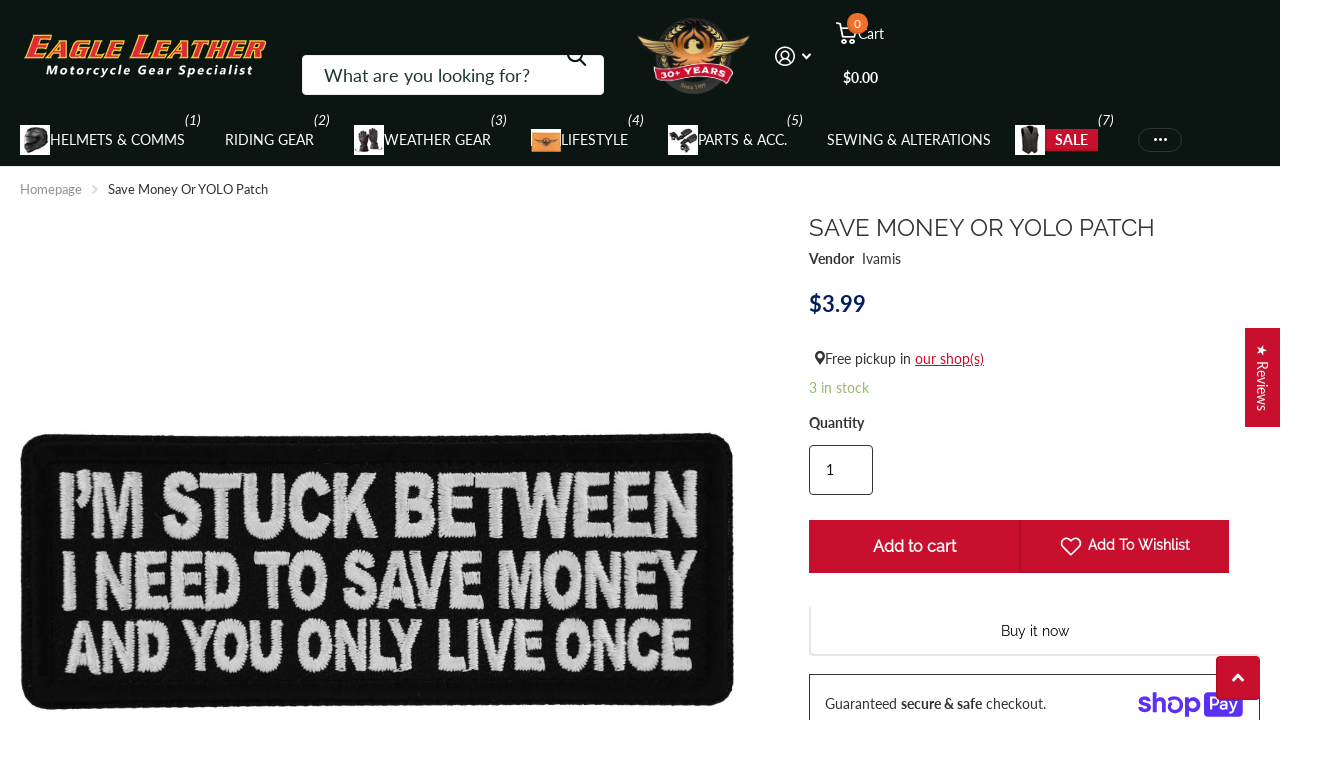

--- FILE ---
content_type: text/html; charset=utf-8
request_url: https://eagleleather.com/collections/saying-patches/products/save-money-or-yolo-patch
body_size: 96665
content:
<!doctype html>
<html lang="en" data-theme="xtra" dir="ltr" class="no-js t1ac">
	<head>
		<meta charset="utf-8">
		<meta http-equiv="x-ua-compatible" content="ie=edge">
		<title>Save Money Or YOLO Patch &ndash; Eagle Leather</title><meta name="robots" content="index, follow">
		<meta name="theme-color" content="">
		<meta name="MobileOptimized" content="320">
		<meta name="HandheldFriendly" content="true">
		<meta name="viewport" content="width=device-width, initial-scale=1, minimum-scale=1, maximum-scale=5, viewport-fit=cover, shrink-to-fit=no">
		<meta name="format-detection" content="telephone=no">
		<meta name="msapplication-config" content="//eagleleather.com/cdn/shop/t/269/assets/browserconfig.xml?v=52024572095365081671751353799">
		<link rel="canonical" href="https://eagleleather.com/products/save-money-or-yolo-patch">
		<link rel="preconnect" href="https://fonts.shopifycdn.com" crossorigin><link rel="preload" as="style" href="//eagleleather.com/cdn/shop/t/269/assets/screen.css?v=59602872162571249431768558173">
		<link rel="preload" as="style" href="//eagleleather.com/cdn/shop/t/269/assets/theme-xtra.css?v=83375969379708635821751886895">
		<link rel="preload" as="style" href="//eagleleather.com/cdn/shop/t/269/assets/screen-settings.css?v=28036305876640604321762764557">
		
		<link rel="preload" as="font" href="//eagleleather.com/cdn/fonts/raleway/raleway_n4.2c76ddd103ff0f30b1230f13e160330ff8b2c68a.woff2" type="font/woff2" crossorigin>
    <link rel="preload" as="font" href="//eagleleather.com/cdn/fonts/lato/lato_n4.c3b93d431f0091c8be23185e15c9d1fee1e971c5.woff2" type="font/woff2" crossorigin>
<link rel="preload" as="font" href="//eagleleather.com/cdn/shop/t/269/assets/xtra.woff2?v=74598006880499421301751353798" crossorigin>
		<link href="//eagleleather.com/cdn/shop/t/269/assets/screen.css?v=59602872162571249431768558173" rel="stylesheet" type="text/css" media="screen" />
		<link href="//eagleleather.com/cdn/shop/t/269/assets/theme-xtra.css?v=83375969379708635821751886895" rel="stylesheet" type="text/css" media="screen" />
		<link href="//eagleleather.com/cdn/shop/t/269/assets/screen-settings.css?v=28036305876640604321762764557" rel="stylesheet" type="text/css" media="screen" />
		<noscript><link rel="stylesheet" href="//eagleleather.com/cdn/shop/t/269/assets/async-menu.css?v=21859973223019096731751353799"></noscript><link href="//eagleleather.com/cdn/shop/t/269/assets/page-product.css?v=119493796049364278621751353797" rel="stylesheet" type="text/css" media="screen" />

			<link media="screen" rel="stylesheet" href="//eagleleather.com/cdn/shop/t/269/assets/theme-accessible.css?v=115016643670024741351751353798" id="accessible-mode-css">
<link rel="icon" href="//eagleleather.com/cdn/shop/files/Favicon-32-32.png?crop=center&height=32&v=1668214620&width=32" type="image/png">
			<link rel="mask-icon" href="safari-pinned-tab.svg" color="#333333">
			<link rel="apple-touch-icon" href="apple-touch-icon.png"><script>document.documentElement.classList.remove('no-js'); document.documentElement.classList.add('js');</script>
		<meta name="msapplication-config" content="//eagleleather.com/cdn/shop/t/269/assets/browserconfig.xml?v=52024572095365081671751353799">
<meta property="og:title" content="Save Money Or YOLO Patch">
<meta property="og:type" content="product">
<meta property="og:description" content="Shop motorcycle gear and riding apparel at Eagle Leather — trusted by riders for quality gear, in-store expertise, and a real motorcycle community.">
<meta property="og:site_name" content="Eagle Leather">
<meta property="og:url" content="https://eagleleather.com/products/save-money-or-yolo-patch">

  
  <meta property="product:price:amount" content="$3.99">
  <meta property="og:price:amount" content="$3.99">
  <meta property="og:price:currency" content="USD">
  <meta property="og:availability" content="instock" />

<meta property="og:image" content="//eagleleather.com/cdn/shop/files/yrvre1j9ctslcvrceta9.jpg?crop=center&height=500&v=1697233859&width=600">

<meta name="twitter:title" content="Save Money Or YOLO Patch">
<meta name="twitter:description" content="Shop motorcycle gear and riding apparel at Eagle Leather — trusted by riders for quality gear, in-store expertise, and a real motorcycle community.">
<meta name="twitter:site" content="Eagle Leather">

  <meta name="twitter:card" content="//eagleleather.com/cdn/shop/files/eagle-leather-name-with-motorcycle-gear-specialist-under.webp?v=1768091995">

<meta property="twitter:image" content="//eagleleather.com/cdn/shop/files/yrvre1j9ctslcvrceta9.jpg?crop=center&height=500&v=1697233859&width=600">
<script type="application/ld+json">
  [
      {
        "@context": "http://schema.org",
        "@type": "Product",
        "name": "Save Money Or YOLO Patch",
        "url": "https://eagleleather.com/products/save-money-or-yolo-patch","brand": { "@type": "Brand", "name": "Ivamis" },"image": "//eagleleather.com/cdn/shop/files/yrvre1j9ctslcvrceta9.jpg?crop=center&height=500&v=1697233859&width=600","gtin8": "","sku": "ITP6830","offers": {
          "@type": "Offer",
          "price": "3.99",
          "url": "https://eagleleather.com/products/save-money-or-yolo-patch",
          "priceValidUntil": "2027-01-18",
          "priceCurrency": "USD",
            "availability": "https://schema.org/InStock",
            "inventoryLevel": "3"}
        
      },
    {
      "@context": "http://schema.org/",
      "@type": "Organization",
      "url": "https://eagleleather.com/products/save-money-or-yolo-patch",
      "name": "Eagle Leather",
      "legalName": "Eagle Leather",
      "description": "Shop motorcycle gear and riding apparel at Eagle Leather — trusted by riders for quality gear, in-store expertise, and a real motorcycle community.","logo": "//eagleleather.com/cdn/shop/files/eagle-leather-name-with-motorcycle-gear-specialist-under.webp?v=1768091995",
        "image": "//eagleleather.com/cdn/shop/files/eagle-leather-name-with-motorcycle-gear-specialist-under.webp?v=1768091995","contactPoint": {
        "@type": "ContactPoint",
        "contactType": "Customer service",
        "telephone": "253-581-3220"
      },
      "address": {
        "@type": "PostalAddress",
        "streetAddress": "10222 South Tacoma Way",
        "addressLocality": "Lakewood",
        "postalCode": "98499",
        "addressCountry": "US"
      }
    },
    {
      "@context": "http://schema.org",
      "@type": "WebSite",
      "url": "https://eagleleather.com/products/save-money-or-yolo-patch",
      "name": "Eagle Leather",
      "description": "Shop motorcycle gear and riding apparel at Eagle Leather — trusted by riders for quality gear, in-store expertise, and a real motorcycle community.",
      "author": [
        {
          "@type": "Organization",
          "url": "https://www.someoneyouknow.online",
          "name": "Someoneyouknow",
          "address": {
            "@type": "PostalAddress",
            "streetAddress": "10222 South Tacoma Way",
            "addressLocality": "Lakewood",
            "addressRegion": "Washington",
            "postalCode": "98499",
            "addressCountry": "United States"
          }
        }
      ]
    }
  ]
</script>

		<script>window.performance && window.performance.mark && window.performance.mark('shopify.content_for_header.start');</script><meta name="google-site-verification" content="K_09ZV99entsDQDa48sbELoOArw2CtDFVekSVwIc7tU">
<meta name="google-site-verification" content="ouvclfPcrm80kU5m7yVtd_kN68arNEOYJE4s6JJg1cI">
<meta name="facebook-domain-verification" content="qbd5es4t85gmbfrarqwedhmv7l71af">
<meta name="google-site-verification" content="K_09ZV99entsDQDa48sbELoOArw2CtDFVekSVwIc7tU">
<meta id="shopify-digital-wallet" name="shopify-digital-wallet" content="/12104532049/digital_wallets/dialog">
<meta name="shopify-checkout-api-token" content="bcdcafd5e1a52d6ccb1da9ceba060f32">
<meta id="in-context-paypal-metadata" data-shop-id="12104532049" data-venmo-supported="false" data-environment="production" data-locale="en_US" data-paypal-v4="true" data-currency="USD">
<link rel="alternate" type="application/json+oembed" href="https://eagleleather.com/products/save-money-or-yolo-patch.oembed">
<script async="async" src="/checkouts/internal/preloads.js?locale=en-US"></script>
<link rel="preconnect" href="https://shop.app" crossorigin="anonymous">
<script async="async" src="https://shop.app/checkouts/internal/preloads.js?locale=en-US&shop_id=12104532049" crossorigin="anonymous"></script>
<script id="apple-pay-shop-capabilities" type="application/json">{"shopId":12104532049,"countryCode":"US","currencyCode":"USD","merchantCapabilities":["supports3DS"],"merchantId":"gid:\/\/shopify\/Shop\/12104532049","merchantName":"Eagle Leather","requiredBillingContactFields":["postalAddress","email","phone"],"requiredShippingContactFields":["postalAddress","email","phone"],"shippingType":"shipping","supportedNetworks":["visa","masterCard","amex","discover","elo","jcb"],"total":{"type":"pending","label":"Eagle Leather","amount":"1.00"},"shopifyPaymentsEnabled":true,"supportsSubscriptions":true}</script>
<script id="shopify-features" type="application/json">{"accessToken":"bcdcafd5e1a52d6ccb1da9ceba060f32","betas":["rich-media-storefront-analytics"],"domain":"eagleleather.com","predictiveSearch":true,"shopId":12104532049,"locale":"en"}</script>
<script>var Shopify = Shopify || {};
Shopify.shop = "eagleleatherusa.myshopify.com";
Shopify.locale = "en";
Shopify.currency = {"active":"USD","rate":"1.0"};
Shopify.country = "US";
Shopify.theme = {"name":"spero-theme-updates (01-07-2025) | 6.0.0","id":177962254631,"schema_name":"Xtra","schema_version":"6.0.0","theme_store_id":1609,"role":"main"};
Shopify.theme.handle = "null";
Shopify.theme.style = {"id":null,"handle":null};
Shopify.cdnHost = "eagleleather.com/cdn";
Shopify.routes = Shopify.routes || {};
Shopify.routes.root = "/";</script>
<script type="module">!function(o){(o.Shopify=o.Shopify||{}).modules=!0}(window);</script>
<script>!function(o){function n(){var o=[];function n(){o.push(Array.prototype.slice.apply(arguments))}return n.q=o,n}var t=o.Shopify=o.Shopify||{};t.loadFeatures=n(),t.autoloadFeatures=n()}(window);</script>
<script>
  window.ShopifyPay = window.ShopifyPay || {};
  window.ShopifyPay.apiHost = "shop.app\/pay";
  window.ShopifyPay.redirectState = null;
</script>
<script id="shop-js-analytics" type="application/json">{"pageType":"product"}</script>
<script defer="defer" async type="module" src="//eagleleather.com/cdn/shopifycloud/shop-js/modules/v2/client.init-shop-cart-sync_C5BV16lS.en.esm.js"></script>
<script defer="defer" async type="module" src="//eagleleather.com/cdn/shopifycloud/shop-js/modules/v2/chunk.common_CygWptCX.esm.js"></script>
<script type="module">
  await import("//eagleleather.com/cdn/shopifycloud/shop-js/modules/v2/client.init-shop-cart-sync_C5BV16lS.en.esm.js");
await import("//eagleleather.com/cdn/shopifycloud/shop-js/modules/v2/chunk.common_CygWptCX.esm.js");

  window.Shopify.SignInWithShop?.initShopCartSync?.({"fedCMEnabled":true,"windoidEnabled":true});

</script>
<script defer="defer" async type="module" src="//eagleleather.com/cdn/shopifycloud/shop-js/modules/v2/client.payment-terms_CZxnsJam.en.esm.js"></script>
<script defer="defer" async type="module" src="//eagleleather.com/cdn/shopifycloud/shop-js/modules/v2/chunk.common_CygWptCX.esm.js"></script>
<script defer="defer" async type="module" src="//eagleleather.com/cdn/shopifycloud/shop-js/modules/v2/chunk.modal_D71HUcav.esm.js"></script>
<script type="module">
  await import("//eagleleather.com/cdn/shopifycloud/shop-js/modules/v2/client.payment-terms_CZxnsJam.en.esm.js");
await import("//eagleleather.com/cdn/shopifycloud/shop-js/modules/v2/chunk.common_CygWptCX.esm.js");
await import("//eagleleather.com/cdn/shopifycloud/shop-js/modules/v2/chunk.modal_D71HUcav.esm.js");

  
</script>
<script>
  window.Shopify = window.Shopify || {};
  if (!window.Shopify.featureAssets) window.Shopify.featureAssets = {};
  window.Shopify.featureAssets['shop-js'] = {"shop-cart-sync":["modules/v2/client.shop-cart-sync_ZFArdW7E.en.esm.js","modules/v2/chunk.common_CygWptCX.esm.js"],"init-fed-cm":["modules/v2/client.init-fed-cm_CmiC4vf6.en.esm.js","modules/v2/chunk.common_CygWptCX.esm.js"],"shop-button":["modules/v2/client.shop-button_tlx5R9nI.en.esm.js","modules/v2/chunk.common_CygWptCX.esm.js"],"shop-cash-offers":["modules/v2/client.shop-cash-offers_DOA2yAJr.en.esm.js","modules/v2/chunk.common_CygWptCX.esm.js","modules/v2/chunk.modal_D71HUcav.esm.js"],"init-windoid":["modules/v2/client.init-windoid_sURxWdc1.en.esm.js","modules/v2/chunk.common_CygWptCX.esm.js"],"shop-toast-manager":["modules/v2/client.shop-toast-manager_ClPi3nE9.en.esm.js","modules/v2/chunk.common_CygWptCX.esm.js"],"init-shop-email-lookup-coordinator":["modules/v2/client.init-shop-email-lookup-coordinator_B8hsDcYM.en.esm.js","modules/v2/chunk.common_CygWptCX.esm.js"],"init-shop-cart-sync":["modules/v2/client.init-shop-cart-sync_C5BV16lS.en.esm.js","modules/v2/chunk.common_CygWptCX.esm.js"],"avatar":["modules/v2/client.avatar_BTnouDA3.en.esm.js"],"pay-button":["modules/v2/client.pay-button_FdsNuTd3.en.esm.js","modules/v2/chunk.common_CygWptCX.esm.js"],"init-customer-accounts":["modules/v2/client.init-customer-accounts_DxDtT_ad.en.esm.js","modules/v2/client.shop-login-button_C5VAVYt1.en.esm.js","modules/v2/chunk.common_CygWptCX.esm.js","modules/v2/chunk.modal_D71HUcav.esm.js"],"init-shop-for-new-customer-accounts":["modules/v2/client.init-shop-for-new-customer-accounts_ChsxoAhi.en.esm.js","modules/v2/client.shop-login-button_C5VAVYt1.en.esm.js","modules/v2/chunk.common_CygWptCX.esm.js","modules/v2/chunk.modal_D71HUcav.esm.js"],"shop-login-button":["modules/v2/client.shop-login-button_C5VAVYt1.en.esm.js","modules/v2/chunk.common_CygWptCX.esm.js","modules/v2/chunk.modal_D71HUcav.esm.js"],"init-customer-accounts-sign-up":["modules/v2/client.init-customer-accounts-sign-up_CPSyQ0Tj.en.esm.js","modules/v2/client.shop-login-button_C5VAVYt1.en.esm.js","modules/v2/chunk.common_CygWptCX.esm.js","modules/v2/chunk.modal_D71HUcav.esm.js"],"shop-follow-button":["modules/v2/client.shop-follow-button_Cva4Ekp9.en.esm.js","modules/v2/chunk.common_CygWptCX.esm.js","modules/v2/chunk.modal_D71HUcav.esm.js"],"checkout-modal":["modules/v2/client.checkout-modal_BPM8l0SH.en.esm.js","modules/v2/chunk.common_CygWptCX.esm.js","modules/v2/chunk.modal_D71HUcav.esm.js"],"lead-capture":["modules/v2/client.lead-capture_Bi8yE_yS.en.esm.js","modules/v2/chunk.common_CygWptCX.esm.js","modules/v2/chunk.modal_D71HUcav.esm.js"],"shop-login":["modules/v2/client.shop-login_D6lNrXab.en.esm.js","modules/v2/chunk.common_CygWptCX.esm.js","modules/v2/chunk.modal_D71HUcav.esm.js"],"payment-terms":["modules/v2/client.payment-terms_CZxnsJam.en.esm.js","modules/v2/chunk.common_CygWptCX.esm.js","modules/v2/chunk.modal_D71HUcav.esm.js"]};
</script>
<script>(function() {
  var isLoaded = false;
  function asyncLoad() {
    if (isLoaded) return;
    isLoaded = true;
    var urls = ["https:\/\/scripttags.justuno.com\/shopify_justuno_12104532049_1237a450-2dad-11ea-9afa-31d6dd58dcf0.js?shop=eagleleatherusa.myshopify.com","https:\/\/assets1.adroll.com\/shopify\/latest\/j\/shopify_rolling_bootstrap_v2.js?adroll_adv_id=GIBVEZOZLRDT3FSXUPOFDF\u0026adroll_pix_id=VDMA23I2BZFLXPHHCXTCPG\u0026shop=eagleleatherusa.myshopify.com","https:\/\/cdn1.avada.io\/flying-pages\/module.js?shop=eagleleatherusa.myshopify.com","https:\/\/seo.apps.avada.io\/avada-seo-installed.js?shop=eagleleatherusa.myshopify.com","https:\/\/searchanise-ef84.kxcdn.com\/widgets\/shopify\/init.js?a=5T3A9L8u8r\u0026shop=eagleleatherusa.myshopify.com"];
    for (var i = 0; i < urls.length; i++) {
      var s = document.createElement('script');
      s.type = 'text/javascript';
      s.async = true;
      s.src = urls[i];
      var x = document.getElementsByTagName('script')[0];
      x.parentNode.insertBefore(s, x);
    }
  };
  if(window.attachEvent) {
    window.attachEvent('onload', asyncLoad);
  } else {
    window.addEventListener('load', asyncLoad, false);
  }
})();</script>
<script id="__st">var __st={"a":12104532049,"offset":-28800,"reqid":"1d37918a-6f98-45a7-b174-f27f2155f2b0-1768723824","pageurl":"eagleleather.com\/collections\/saying-patches\/products\/save-money-or-yolo-patch","u":"9676321bd1fc","p":"product","rtyp":"product","rid":8762599538983};</script>
<script>window.ShopifyPaypalV4VisibilityTracking = true;</script>
<script id="captcha-bootstrap">!function(){'use strict';const t='contact',e='account',n='new_comment',o=[[t,t],['blogs',n],['comments',n],[t,'customer']],c=[[e,'customer_login'],[e,'guest_login'],[e,'recover_customer_password'],[e,'create_customer']],r=t=>t.map((([t,e])=>`form[action*='/${t}']:not([data-nocaptcha='true']) input[name='form_type'][value='${e}']`)).join(','),a=t=>()=>t?[...document.querySelectorAll(t)].map((t=>t.form)):[];function s(){const t=[...o],e=r(t);return a(e)}const i='password',u='form_key',d=['recaptcha-v3-token','g-recaptcha-response','h-captcha-response',i],f=()=>{try{return window.sessionStorage}catch{return}},m='__shopify_v',_=t=>t.elements[u];function p(t,e,n=!1){try{const o=window.sessionStorage,c=JSON.parse(o.getItem(e)),{data:r}=function(t){const{data:e,action:n}=t;return t[m]||n?{data:e,action:n}:{data:t,action:n}}(c);for(const[e,n]of Object.entries(r))t.elements[e]&&(t.elements[e].value=n);n&&o.removeItem(e)}catch(o){console.error('form repopulation failed',{error:o})}}const l='form_type',E='cptcha';function T(t){t.dataset[E]=!0}const w=window,h=w.document,L='Shopify',v='ce_forms',y='captcha';let A=!1;((t,e)=>{const n=(g='f06e6c50-85a8-45c8-87d0-21a2b65856fe',I='https://cdn.shopify.com/shopifycloud/storefront-forms-hcaptcha/ce_storefront_forms_captcha_hcaptcha.v1.5.2.iife.js',D={infoText:'Protected by hCaptcha',privacyText:'Privacy',termsText:'Terms'},(t,e,n)=>{const o=w[L][v],c=o.bindForm;if(c)return c(t,g,e,D).then(n);var r;o.q.push([[t,g,e,D],n]),r=I,A||(h.body.append(Object.assign(h.createElement('script'),{id:'captcha-provider',async:!0,src:r})),A=!0)});var g,I,D;w[L]=w[L]||{},w[L][v]=w[L][v]||{},w[L][v].q=[],w[L][y]=w[L][y]||{},w[L][y].protect=function(t,e){n(t,void 0,e),T(t)},Object.freeze(w[L][y]),function(t,e,n,w,h,L){const[v,y,A,g]=function(t,e,n){const i=e?o:[],u=t?c:[],d=[...i,...u],f=r(d),m=r(i),_=r(d.filter((([t,e])=>n.includes(e))));return[a(f),a(m),a(_),s()]}(w,h,L),I=t=>{const e=t.target;return e instanceof HTMLFormElement?e:e&&e.form},D=t=>v().includes(t);t.addEventListener('submit',(t=>{const e=I(t);if(!e)return;const n=D(e)&&!e.dataset.hcaptchaBound&&!e.dataset.recaptchaBound,o=_(e),c=g().includes(e)&&(!o||!o.value);(n||c)&&t.preventDefault(),c&&!n&&(function(t){try{if(!f())return;!function(t){const e=f();if(!e)return;const n=_(t);if(!n)return;const o=n.value;o&&e.removeItem(o)}(t);const e=Array.from(Array(32),(()=>Math.random().toString(36)[2])).join('');!function(t,e){_(t)||t.append(Object.assign(document.createElement('input'),{type:'hidden',name:u})),t.elements[u].value=e}(t,e),function(t,e){const n=f();if(!n)return;const o=[...t.querySelectorAll(`input[type='${i}']`)].map((({name:t})=>t)),c=[...d,...o],r={};for(const[a,s]of new FormData(t).entries())c.includes(a)||(r[a]=s);n.setItem(e,JSON.stringify({[m]:1,action:t.action,data:r}))}(t,e)}catch(e){console.error('failed to persist form',e)}}(e),e.submit())}));const S=(t,e)=>{t&&!t.dataset[E]&&(n(t,e.some((e=>e===t))),T(t))};for(const o of['focusin','change'])t.addEventListener(o,(t=>{const e=I(t);D(e)&&S(e,y())}));const B=e.get('form_key'),M=e.get(l),P=B&&M;t.addEventListener('DOMContentLoaded',(()=>{const t=y();if(P)for(const e of t)e.elements[l].value===M&&p(e,B);[...new Set([...A(),...v().filter((t=>'true'===t.dataset.shopifyCaptcha))])].forEach((e=>S(e,t)))}))}(h,new URLSearchParams(w.location.search),n,t,e,['guest_login'])})(!0,!0)}();</script>
<script integrity="sha256-4kQ18oKyAcykRKYeNunJcIwy7WH5gtpwJnB7kiuLZ1E=" data-source-attribution="shopify.loadfeatures" defer="defer" src="//eagleleather.com/cdn/shopifycloud/storefront/assets/storefront/load_feature-a0a9edcb.js" crossorigin="anonymous"></script>
<script crossorigin="anonymous" defer="defer" src="//eagleleather.com/cdn/shopifycloud/storefront/assets/shopify_pay/storefront-65b4c6d7.js?v=20250812"></script>
<script data-source-attribution="shopify.dynamic_checkout.dynamic.init">var Shopify=Shopify||{};Shopify.PaymentButton=Shopify.PaymentButton||{isStorefrontPortableWallets:!0,init:function(){window.Shopify.PaymentButton.init=function(){};var t=document.createElement("script");t.src="https://eagleleather.com/cdn/shopifycloud/portable-wallets/latest/portable-wallets.en.js",t.type="module",document.head.appendChild(t)}};
</script>
<script data-source-attribution="shopify.dynamic_checkout.buyer_consent">
  function portableWalletsHideBuyerConsent(e){var t=document.getElementById("shopify-buyer-consent"),n=document.getElementById("shopify-subscription-policy-button");t&&n&&(t.classList.add("hidden"),t.setAttribute("aria-hidden","true"),n.removeEventListener("click",e))}function portableWalletsShowBuyerConsent(e){var t=document.getElementById("shopify-buyer-consent"),n=document.getElementById("shopify-subscription-policy-button");t&&n&&(t.classList.remove("hidden"),t.removeAttribute("aria-hidden"),n.addEventListener("click",e))}window.Shopify?.PaymentButton&&(window.Shopify.PaymentButton.hideBuyerConsent=portableWalletsHideBuyerConsent,window.Shopify.PaymentButton.showBuyerConsent=portableWalletsShowBuyerConsent);
</script>
<script>
  function portableWalletsCleanup(e){e&&e.src&&console.error("Failed to load portable wallets script "+e.src);var t=document.querySelectorAll("shopify-accelerated-checkout .shopify-payment-button__skeleton, shopify-accelerated-checkout-cart .wallet-cart-button__skeleton"),e=document.getElementById("shopify-buyer-consent");for(let e=0;e<t.length;e++)t[e].remove();e&&e.remove()}function portableWalletsNotLoadedAsModule(e){e instanceof ErrorEvent&&"string"==typeof e.message&&e.message.includes("import.meta")&&"string"==typeof e.filename&&e.filename.includes("portable-wallets")&&(window.removeEventListener("error",portableWalletsNotLoadedAsModule),window.Shopify.PaymentButton.failedToLoad=e,"loading"===document.readyState?document.addEventListener("DOMContentLoaded",window.Shopify.PaymentButton.init):window.Shopify.PaymentButton.init())}window.addEventListener("error",portableWalletsNotLoadedAsModule);
</script>

<script type="module" src="https://eagleleather.com/cdn/shopifycloud/portable-wallets/latest/portable-wallets.en.js" onError="portableWalletsCleanup(this)" crossorigin="anonymous"></script>
<script nomodule>
  document.addEventListener("DOMContentLoaded", portableWalletsCleanup);
</script>

<link id="shopify-accelerated-checkout-styles" rel="stylesheet" media="screen" href="https://eagleleather.com/cdn/shopifycloud/portable-wallets/latest/accelerated-checkout-backwards-compat.css" crossorigin="anonymous">
<style id="shopify-accelerated-checkout-cart">
        #shopify-buyer-consent {
  margin-top: 1em;
  display: inline-block;
  width: 100%;
}

#shopify-buyer-consent.hidden {
  display: none;
}

#shopify-subscription-policy-button {
  background: none;
  border: none;
  padding: 0;
  text-decoration: underline;
  font-size: inherit;
  cursor: pointer;
}

#shopify-subscription-policy-button::before {
  box-shadow: none;
}

      </style>

<script>window.performance && window.performance.mark && window.performance.mark('shopify.content_for_header.end');</script>
		
		<style data-shopify>
			:root {
				--scheme-1:                      #ffffff;
				--scheme-1_solid:                #ffffff;
				--scheme-1_bg:                   var(--scheme-1);
				--scheme-1_bg_dark:              var(--scheme-1_bg);
				--scheme-1_bg_var:               var(--scheme-1_bg_dark);
				--scheme-1_bg_secondary:         #e0e0e0;
				--scheme-1_fg:                   #333333;
				--scheme-1_fg_sat:               #f2f2f2;
				--scheme-1_title:                #333333;
				--scheme-1_title_solid:          #333333;

				--scheme-1_primary_btn_bg:       #c8102e;
				--scheme-1_primary_btn_bg_dark:  #a70d26;
				--scheme-1_primary_btn_fg:       #ffffff;
				--scheme-1_secondary_btn_bg:     #f9e814;
				--scheme-1_secondary_btn_bg_dark:#e3d306;
				--scheme-1_secondary_btn_fg:     #000000;
				--scheme-1_tertiary_btn_bg:      #f0702c;
				--scheme-1_tertiary_btn_bg_dark: #e85b10;
				--scheme-1_tertiary_btn_fg:      #ffffff;
				--scheme-1_btn_bg:       		var(--scheme-1_primary_btn_bg);
				--scheme-1_btn_bg_dark:  		var(--scheme-1_primary_btn_bg_dark);
				--scheme-1_btn_fg:       		var(--scheme-1_primary_btn_fg);
				--scheme-1_bd:                   #333333;
				--scheme-1_input_bg:             #ffffff;
				--scheme-1_input_fg:             #0b1613;
				--scheme-1_input_pl:             #1c3830;
				--scheme-1_accent:               #f0702c;
				--scheme-1_accent_gradient:      linear-gradient(90deg, rgba(255, 255, 255, 1) 4%, rgba(255, 106, 19, 1) 100%);
				
				--scheme-1_fg_brightness: 0; 
				
					--primary_text_rgba:  				rgb(51, 51, 51);
					--body_bg:            				var(--scheme-1_bg);
				
				}select, .bv_atual, #root #content .f8sr select,
				[class^="palette-scheme-1"] select,
				[class^="palette-scheme-1"] .bv_atual,
				#root #content [class^="palette-scheme-1"] .f8sr select {
				background-image: url("data:image/svg+xml,%3Csvg xmlns='http://www.w3.org/2000/svg' xml:space='preserve' style='enable-background:new 0 0 12.7 7.7' viewBox='0 0 12.7 7.7' fill='%230b1613'%3E%3Cpath d='M.3.2c.4-.3.9-.3 1.2.1l4.7 5.3 5-5.3c.3-.3.9-.4 1.2 0 .3.3.4.9 0 1.2l-5.7 6c-.1.1-.3.2-.5.2s-.5-.1-.6-.3l-5.3-6C-.1 1.1-.1.5.3.2z'/%3E%3C/svg%3E");
				}
				
					#root input[type="date"], #root .datepicker-input { background-image: url("data:image/svg+xml,%3Csvg xmlns='http://www.w3.org/2000/svg' xml:space='preserve' style='enable-background:new 0 0 14 16' viewBox='0 0 14 16' fill='%230b1613'%3E%3Cpath d='M12.3 2H11V.8c0-.5-.3-.8-.7-.8s-.8.3-.8.8V2h-5V.8c0-.5-.3-.8-.7-.8S3 .3 3 .8V2H1.8C.8 2 0 2.8 0 3.8v10.5c0 1 .8 1.8 1.8 1.8h10.5c1 0 1.8-.8 1.8-1.8V3.8c-.1-1-.9-1.8-1.8-1.8zm.2 12.3c0 .1-.1.3-.3.3H1.8c-.1 0-.3-.1-.3-.3V7.5h11v6.8zm0-8.3h-11V3.8c0-.1.1-.3.3-.3h10.5c.1 0 .3.1.3.3V6z'/%3E%3C/svg%3E"); }
				
				select:focus, #root #content .f8sr select:focus,
				[class^="palette-scheme-1"] select:focus,
				#root #content [class^="palette-scheme-1"] .f8sr select:focus {
				background-image: url("data:image/svg+xml,%3Csvg xmlns='http://www.w3.org/2000/svg' xml:space='preserve' style='enable-background:new 0 0 12.7 7.7' viewBox='0 0 12.7 7.7' fill='%230b1613'%3E%3Cpath d='M12.4 7.5c-.4.3-.9.3-1.2-.1L6.5 2.1l-5 5.3c-.3.3-.9.4-1.2 0-.3-.3-.4-.9 0-1.2L6 .2c.1-.1.3-.2.5-.2.3 0 .5.1.6.3l5.3 6c.4.3.4.9 0 1.2z'/%3E%3C/svg%3E");
				}
				:root, [class^="palette-scheme-1"], [data-active-content*="scheme-1"] {
				--primary_bg:             var(--scheme-1_bg);
				--bg_secondary:           var(--scheme-1_bg_secondary);
				--primary_text:           var(--scheme-1_fg);
				--primary_text_h:         var(--scheme-1_title);
				--headings_text:          var(--primary_text_h);
				--headings_text_solid:    var(--scheme-1_title_solid);
				--primary_bg_btn:         var(--scheme-1_primary_btn_bg);
				--primary_bg_btn_dark:    var(--scheme-1_primary_btn_bg_dark);
				--primary_btn_text:       var(--scheme-1_primary_btn_fg);
				--secondary_bg_btn:       var(--scheme-1_secondary_btn_bg);
				--secondary_bg_btn_dark:  var(--scheme-1_secondary_btn_bg_dark);
				--secondary_btn_text:     var(--scheme-1_secondary_btn_fg);
				--tertiary_bg_btn:        var(--scheme-1_tertiary_btn_bg);
				--tertiary_bg_btn_dark:   var(--scheme-1_tertiary_btn_bg_dark);
				--tertiary_btn_text:      var(--scheme-1_tertiary_btn_fg);
				--custom_input_bg:        var(--scheme-1_input_bg);
				--custom_input_fg:        var(--scheme-1_input_fg);
				--custom_input_pl:        var(--scheme-1_input_pl);
				--custom_input_bd:        var(--scheme-1_bd);
				--custom_bd:              var(--custom_input_bd);
				--secondary_bg: 		  var(--primary_bg_btn);
				--accent:                 var(--scheme-1_accent);
				--accent_gradient:        var(--scheme-1_accent_gradient);
				--primary_text_brightness:var(--scheme-1_fg_brightness);
				}
				
			:root {
				--scheme-2:                      #0b1613;
				--scheme-2_solid:                #0b1613;
				--scheme-2_bg:                   var(--scheme-2);
				--scheme-2_bg_dark:              #080f0d;
				--scheme-2_bg_var:               var(--scheme-2_bg_dark);
				--scheme-2_bg_secondary:         #7b7d7d;
				--scheme-2_fg:                   #ffffff;
				--scheme-2_fg_sat:               #ffffff;
				--scheme-2_title:                #ffffff;
				--scheme-2_title_solid:          #ffffff;

				--scheme-2_primary_btn_bg:       #f9e814;
				--scheme-2_primary_btn_bg_dark:  #e3d306;
				--scheme-2_primary_btn_fg:       #0b1613;
				--scheme-2_secondary_btn_bg:     #f0702c;
				--scheme-2_secondary_btn_bg_dark:#e85b10;
				--scheme-2_secondary_btn_fg:     #ffffff;
				--scheme-2_tertiary_btn_bg:      #c8102e;
				--scheme-2_tertiary_btn_bg_dark: #a70d26;
				--scheme-2_tertiary_btn_fg:      #ffffff;
				--scheme-2_btn_bg:       		var(--scheme-2_primary_btn_bg);
				--scheme-2_btn_bg_dark:  		var(--scheme-2_primary_btn_bg_dark);
				--scheme-2_btn_fg:       		var(--scheme-2_primary_btn_fg);
				--scheme-2_bd:                   #ecedec;
				--scheme-2_input_bg:             #ffffff;
				--scheme-2_input_fg:             #0b1613;
				--scheme-2_input_pl:             #1c3830;
				--scheme-2_accent:               #f0702c;
				--scheme-2_accent_gradient:      #f0702c;
				
				--scheme-2_fg_brightness: 1; 
				
				}
				[class^="palette-scheme-2"] select,
				[class^="palette-scheme-2"] .bv_atual,
				#root #content [class^="palette-scheme-2"] .f8sr select {
				background-image: url("data:image/svg+xml,%3Csvg xmlns='http://www.w3.org/2000/svg' xml:space='preserve' style='enable-background:new 0 0 12.7 7.7' viewBox='0 0 12.7 7.7' fill='%230b1613'%3E%3Cpath d='M.3.2c.4-.3.9-.3 1.2.1l4.7 5.3 5-5.3c.3-.3.9-.4 1.2 0 .3.3.4.9 0 1.2l-5.7 6c-.1.1-.3.2-.5.2s-.5-.1-.6-.3l-5.3-6C-.1 1.1-.1.5.3.2z'/%3E%3C/svg%3E");
				}
				
				
				[class^="palette-scheme-2"] select:focus,
				#root #content [class^="palette-scheme-2"] .f8sr select:focus {
				background-image: url("data:image/svg+xml,%3Csvg xmlns='http://www.w3.org/2000/svg' xml:space='preserve' style='enable-background:new 0 0 12.7 7.7' viewBox='0 0 12.7 7.7' fill='%230b1613'%3E%3Cpath d='M12.4 7.5c-.4.3-.9.3-1.2-.1L6.5 2.1l-5 5.3c-.3.3-.9.4-1.2 0-.3-.3-.4-.9 0-1.2L6 .2c.1-.1.3-.2.5-.2.3 0 .5.1.6.3l5.3 6c.4.3.4.9 0 1.2z'/%3E%3C/svg%3E");
				}
				[class^="palette-scheme-2"], [data-active-content*="scheme-2"] {
				--primary_bg:             var(--scheme-2_bg);
				--bg_secondary:           var(--scheme-2_bg_secondary);
				--primary_text:           var(--scheme-2_fg);
				--primary_text_h:         var(--scheme-2_title);
				--headings_text:          var(--primary_text_h);
				--headings_text_solid:    var(--scheme-2_title_solid);
				--primary_bg_btn:         var(--scheme-2_primary_btn_bg);
				--primary_bg_btn_dark:    var(--scheme-2_primary_btn_bg_dark);
				--primary_btn_text:       var(--scheme-2_primary_btn_fg);
				--secondary_bg_btn:       var(--scheme-2_secondary_btn_bg);
				--secondary_bg_btn_dark:  var(--scheme-2_secondary_btn_bg_dark);
				--secondary_btn_text:     var(--scheme-2_secondary_btn_fg);
				--tertiary_bg_btn:        var(--scheme-2_tertiary_btn_bg);
				--tertiary_bg_btn_dark:   var(--scheme-2_tertiary_btn_bg_dark);
				--tertiary_btn_text:      var(--scheme-2_tertiary_btn_fg);
				--custom_input_bg:        var(--scheme-2_input_bg);
				--custom_input_fg:        var(--scheme-2_input_fg);
				--custom_input_pl:        var(--scheme-2_input_pl);
				--custom_input_bd:        var(--scheme-2_bd);
				--custom_bd:              var(--custom_input_bd);
				--secondary_bg: 		  var(--primary_bg_btn);
				--accent:                 var(--scheme-2_accent);
				--accent_gradient:        var(--scheme-2_accent_gradient);
				--primary_text_brightness:var(--scheme-2_fg_brightness);
				}
				
			:root {
				--scheme-3:                      #001e60;
				--scheme-3_solid:                #001e60;
				--scheme-3_bg:                   var(--scheme-3);
				--scheme-3_bg_dark:              #001b56;
				--scheme-3_bg_var:               var(--scheme-3_bg_dark);
				--scheme-3_bg_secondary:         #7b7d7d;
				--scheme-3_fg:                   #ffffff;
				--scheme-3_fg_sat:               #ffffff;
				--scheme-3_title:                #f9e814;
				--scheme-3_title_solid:          #f9e814;

				--scheme-3_primary_btn_bg:       #f9e814;
				--scheme-3_primary_btn_bg_dark:  #e3d306;
				--scheme-3_primary_btn_fg:       #001e60;
				--scheme-3_secondary_btn_bg:     #f0702c;
				--scheme-3_secondary_btn_bg_dark:#e85b10;
				--scheme-3_secondary_btn_fg:     #ffffff;
				--scheme-3_tertiary_btn_bg:      #c8102e;
				--scheme-3_tertiary_btn_bg_dark: #a70d26;
				--scheme-3_tertiary_btn_fg:      #ffffff;
				--scheme-3_btn_bg:       		var(--scheme-3_primary_btn_bg);
				--scheme-3_btn_bg_dark:  		var(--scheme-3_primary_btn_bg_dark);
				--scheme-3_btn_fg:       		var(--scheme-3_primary_btn_fg);
				--scheme-3_bd:                   #ecedec;
				--scheme-3_input_bg:             #ffffff;
				--scheme-3_input_fg:             #0b1613;
				--scheme-3_input_pl:             #1c3830;
				--scheme-3_accent:               #f0702c;
				--scheme-3_accent_gradient:      #f0702c;
				
				--scheme-3_fg_brightness: 1; 
				
				}
				[class^="palette-scheme-3"] select,
				[class^="palette-scheme-3"] .bv_atual,
				#root #content [class^="palette-scheme-3"] .f8sr select {
				background-image: url("data:image/svg+xml,%3Csvg xmlns='http://www.w3.org/2000/svg' xml:space='preserve' style='enable-background:new 0 0 12.7 7.7' viewBox='0 0 12.7 7.7' fill='%230b1613'%3E%3Cpath d='M.3.2c.4-.3.9-.3 1.2.1l4.7 5.3 5-5.3c.3-.3.9-.4 1.2 0 .3.3.4.9 0 1.2l-5.7 6c-.1.1-.3.2-.5.2s-.5-.1-.6-.3l-5.3-6C-.1 1.1-.1.5.3.2z'/%3E%3C/svg%3E");
				}
				
				
				[class^="palette-scheme-3"] select:focus,
				#root #content [class^="palette-scheme-3"] .f8sr select:focus {
				background-image: url("data:image/svg+xml,%3Csvg xmlns='http://www.w3.org/2000/svg' xml:space='preserve' style='enable-background:new 0 0 12.7 7.7' viewBox='0 0 12.7 7.7' fill='%230b1613'%3E%3Cpath d='M12.4 7.5c-.4.3-.9.3-1.2-.1L6.5 2.1l-5 5.3c-.3.3-.9.4-1.2 0-.3-.3-.4-.9 0-1.2L6 .2c.1-.1.3-.2.5-.2.3 0 .5.1.6.3l5.3 6c.4.3.4.9 0 1.2z'/%3E%3C/svg%3E");
				}
				[class^="palette-scheme-3"], [data-active-content*="scheme-3"] {
				--primary_bg:             var(--scheme-3_bg);
				--bg_secondary:           var(--scheme-3_bg_secondary);
				--primary_text:           var(--scheme-3_fg);
				--primary_text_h:         var(--scheme-3_title);
				--headings_text:          var(--primary_text_h);
				--headings_text_solid:    var(--scheme-3_title_solid);
				--primary_bg_btn:         var(--scheme-3_primary_btn_bg);
				--primary_bg_btn_dark:    var(--scheme-3_primary_btn_bg_dark);
				--primary_btn_text:       var(--scheme-3_primary_btn_fg);
				--secondary_bg_btn:       var(--scheme-3_secondary_btn_bg);
				--secondary_bg_btn_dark:  var(--scheme-3_secondary_btn_bg_dark);
				--secondary_btn_text:     var(--scheme-3_secondary_btn_fg);
				--tertiary_bg_btn:        var(--scheme-3_tertiary_btn_bg);
				--tertiary_bg_btn_dark:   var(--scheme-3_tertiary_btn_bg_dark);
				--tertiary_btn_text:      var(--scheme-3_tertiary_btn_fg);
				--custom_input_bg:        var(--scheme-3_input_bg);
				--custom_input_fg:        var(--scheme-3_input_fg);
				--custom_input_pl:        var(--scheme-3_input_pl);
				--custom_input_bd:        var(--scheme-3_bd);
				--custom_bd:              var(--custom_input_bd);
				--secondary_bg: 		  var(--primary_bg_btn);
				--accent:                 var(--scheme-3_accent);
				--accent_gradient:        var(--scheme-3_accent_gradient);
				--primary_text_brightness:var(--scheme-3_fg_brightness);
				}
				
			:root {
				--scheme-4:                      #f9e814;
				--scheme-4_solid:                #f9e814;
				--scheme-4_bg:                   var(--scheme-4);
				--scheme-4_bg_dark:              #f9e70a;
				--scheme-4_bg_var:               var(--scheme-4_bg_dark);
				--scheme-4_bg_secondary:         #e5e5e5;
				--scheme-4_fg:                   #001e60;
				--scheme-4_fg_sat:               #e0e9ff;
				--scheme-4_title:                #001e60;
				--scheme-4_title_solid:          #001e60;

				--scheme-4_primary_btn_bg:       #001e60;
				--scheme-4_primary_btn_bg_dark:  #00133c;
				--scheme-4_primary_btn_fg:       #ffffff;
				--scheme-4_secondary_btn_bg:     #ff6a13;
				--scheme-4_secondary_btn_bg_dark:#ee5800;
				--scheme-4_secondary_btn_fg:     #ffffff;
				--scheme-4_tertiary_btn_bg:      #c8102e;
				--scheme-4_tertiary_btn_bg_dark: #a70d26;
				--scheme-4_tertiary_btn_fg:      #ffffff;
				--scheme-4_btn_bg:       		var(--scheme-4_primary_btn_bg);
				--scheme-4_btn_bg_dark:  		var(--scheme-4_primary_btn_bg_dark);
				--scheme-4_btn_fg:       		var(--scheme-4_primary_btn_fg);
				--scheme-4_bd:                   #ecedec;
				--scheme-4_input_bg:             #ffffff;
				--scheme-4_input_fg:             #0b1613;
				--scheme-4_input_pl:             #1c3830;
				--scheme-4_accent:               #f0702c;
				--scheme-4_accent_gradient:      #f0702c;
				
				--scheme-4_fg_brightness: 0; 
				
				}
				[class^="palette-scheme-4"] select,
				[class^="palette-scheme-4"] .bv_atual,
				#root #content [class^="palette-scheme-4"] .f8sr select {
				background-image: url("data:image/svg+xml,%3Csvg xmlns='http://www.w3.org/2000/svg' xml:space='preserve' style='enable-background:new 0 0 12.7 7.7' viewBox='0 0 12.7 7.7' fill='%230b1613'%3E%3Cpath d='M.3.2c.4-.3.9-.3 1.2.1l4.7 5.3 5-5.3c.3-.3.9-.4 1.2 0 .3.3.4.9 0 1.2l-5.7 6c-.1.1-.3.2-.5.2s-.5-.1-.6-.3l-5.3-6C-.1 1.1-.1.5.3.2z'/%3E%3C/svg%3E");
				}
				
				
				[class^="palette-scheme-4"] select:focus,
				#root #content [class^="palette-scheme-4"] .f8sr select:focus {
				background-image: url("data:image/svg+xml,%3Csvg xmlns='http://www.w3.org/2000/svg' xml:space='preserve' style='enable-background:new 0 0 12.7 7.7' viewBox='0 0 12.7 7.7' fill='%230b1613'%3E%3Cpath d='M12.4 7.5c-.4.3-.9.3-1.2-.1L6.5 2.1l-5 5.3c-.3.3-.9.4-1.2 0-.3-.3-.4-.9 0-1.2L6 .2c.1-.1.3-.2.5-.2.3 0 .5.1.6.3l5.3 6c.4.3.4.9 0 1.2z'/%3E%3C/svg%3E");
				}
				[class^="palette-scheme-4"], [data-active-content*="scheme-4"] {
				--primary_bg:             var(--scheme-4_bg);
				--bg_secondary:           var(--scheme-4_bg_secondary);
				--primary_text:           var(--scheme-4_fg);
				--primary_text_h:         var(--scheme-4_title);
				--headings_text:          var(--primary_text_h);
				--headings_text_solid:    var(--scheme-4_title_solid);
				--primary_bg_btn:         var(--scheme-4_primary_btn_bg);
				--primary_bg_btn_dark:    var(--scheme-4_primary_btn_bg_dark);
				--primary_btn_text:       var(--scheme-4_primary_btn_fg);
				--secondary_bg_btn:       var(--scheme-4_secondary_btn_bg);
				--secondary_bg_btn_dark:  var(--scheme-4_secondary_btn_bg_dark);
				--secondary_btn_text:     var(--scheme-4_secondary_btn_fg);
				--tertiary_bg_btn:        var(--scheme-4_tertiary_btn_bg);
				--tertiary_bg_btn_dark:   var(--scheme-4_tertiary_btn_bg_dark);
				--tertiary_btn_text:      var(--scheme-4_tertiary_btn_fg);
				--custom_input_bg:        var(--scheme-4_input_bg);
				--custom_input_fg:        var(--scheme-4_input_fg);
				--custom_input_pl:        var(--scheme-4_input_pl);
				--custom_input_bd:        var(--scheme-4_bd);
				--custom_bd:              var(--custom_input_bd);
				--secondary_bg: 		  var(--primary_bg_btn);
				--accent:                 var(--scheme-4_accent);
				--accent_gradient:        var(--scheme-4_accent_gradient);
				--primary_text_brightness:var(--scheme-4_fg_brightness);
				}
				
			:root {
				--scheme-5:                      #f0702c;
				--scheme-5_solid:                #f0702c;
				--scheme-5_bg:                   var(--scheme-5);
				--scheme-5_bg_dark:              #ef6a22;
				--scheme-5_bg_var:               var(--scheme-5_bg_dark);
				--scheme-5_bg_secondary:         #7b7d7d;
				--scheme-5_fg:                   #ffffff;
				--scheme-5_fg_sat:               #ffffff;
				--scheme-5_title:                #ffffff;
				--scheme-5_title_solid:          #ffffff;

				--scheme-5_primary_btn_bg:       #333333;
				--scheme-5_primary_btn_bg_dark:  #212121;
				--scheme-5_primary_btn_fg:       #ffffff;
				--scheme-5_secondary_btn_bg:     #f9e814;
				--scheme-5_secondary_btn_bg_dark:#e3d306;
				--scheme-5_secondary_btn_fg:     #ffffff;
				--scheme-5_tertiary_btn_bg:      #001e60;
				--scheme-5_tertiary_btn_bg_dark: #00133c;
				--scheme-5_tertiary_btn_fg:      #ffffff;
				--scheme-5_btn_bg:       		var(--scheme-5_primary_btn_bg);
				--scheme-5_btn_bg_dark:  		var(--scheme-5_primary_btn_bg_dark);
				--scheme-5_btn_fg:       		var(--scheme-5_primary_btn_fg);
				--scheme-5_bd:                   #ecedec;
				--scheme-5_input_bg:             #ffffff;
				--scheme-5_input_fg:             #0b1613;
				--scheme-5_input_pl:             #1c3830;
				--scheme-5_accent:               #ffffff;
				--scheme-5_accent_gradient:      #ffffff;
				
				--scheme-5_fg_brightness: 1; 
				
				}
				[class^="palette-scheme-5"] select,
				[class^="palette-scheme-5"] .bv_atual,
				#root #content [class^="palette-scheme-5"] .f8sr select {
				background-image: url("data:image/svg+xml,%3Csvg xmlns='http://www.w3.org/2000/svg' xml:space='preserve' style='enable-background:new 0 0 12.7 7.7' viewBox='0 0 12.7 7.7' fill='%230b1613'%3E%3Cpath d='M.3.2c.4-.3.9-.3 1.2.1l4.7 5.3 5-5.3c.3-.3.9-.4 1.2 0 .3.3.4.9 0 1.2l-5.7 6c-.1.1-.3.2-.5.2s-.5-.1-.6-.3l-5.3-6C-.1 1.1-.1.5.3.2z'/%3E%3C/svg%3E");
				}
				
				
				[class^="palette-scheme-5"] select:focus,
				#root #content [class^="palette-scheme-5"] .f8sr select:focus {
				background-image: url("data:image/svg+xml,%3Csvg xmlns='http://www.w3.org/2000/svg' xml:space='preserve' style='enable-background:new 0 0 12.7 7.7' viewBox='0 0 12.7 7.7' fill='%230b1613'%3E%3Cpath d='M12.4 7.5c-.4.3-.9.3-1.2-.1L6.5 2.1l-5 5.3c-.3.3-.9.4-1.2 0-.3-.3-.4-.9 0-1.2L6 .2c.1-.1.3-.2.5-.2.3 0 .5.1.6.3l5.3 6c.4.3.4.9 0 1.2z'/%3E%3C/svg%3E");
				}
				[class^="palette-scheme-5"], [data-active-content*="scheme-5"] {
				--primary_bg:             var(--scheme-5_bg);
				--bg_secondary:           var(--scheme-5_bg_secondary);
				--primary_text:           var(--scheme-5_fg);
				--primary_text_h:         var(--scheme-5_title);
				--headings_text:          var(--primary_text_h);
				--headings_text_solid:    var(--scheme-5_title_solid);
				--primary_bg_btn:         var(--scheme-5_primary_btn_bg);
				--primary_bg_btn_dark:    var(--scheme-5_primary_btn_bg_dark);
				--primary_btn_text:       var(--scheme-5_primary_btn_fg);
				--secondary_bg_btn:       var(--scheme-5_secondary_btn_bg);
				--secondary_bg_btn_dark:  var(--scheme-5_secondary_btn_bg_dark);
				--secondary_btn_text:     var(--scheme-5_secondary_btn_fg);
				--tertiary_bg_btn:        var(--scheme-5_tertiary_btn_bg);
				--tertiary_bg_btn_dark:   var(--scheme-5_tertiary_btn_bg_dark);
				--tertiary_btn_text:      var(--scheme-5_tertiary_btn_fg);
				--custom_input_bg:        var(--scheme-5_input_bg);
				--custom_input_fg:        var(--scheme-5_input_fg);
				--custom_input_pl:        var(--scheme-5_input_pl);
				--custom_input_bd:        var(--scheme-5_bd);
				--custom_bd:              var(--custom_input_bd);
				--secondary_bg: 		  var(--primary_bg_btn);
				--accent:                 var(--scheme-5_accent);
				--accent_gradient:        var(--scheme-5_accent_gradient);
				--primary_text_brightness:var(--scheme-5_fg_brightness);
				}
				
			:root {
				--scheme-6:                      #e5e5e5;
				--scheme-6_solid:                #e5e5e5;
				--scheme-6_bg:                   var(--scheme-6);
				--scheme-6_bg_dark:              #e0e0e0;
				--scheme-6_bg_var:               var(--scheme-6_bg_dark);
				--scheme-6_bg_secondary:         #e0e0e0;
				--scheme-6_fg:                   #0b1613;
				--scheme-6_fg_sat:               #c0dfd7;
				--scheme-6_title:                #0b1613;
				--scheme-6_title_solid:          #0b1613;

				--scheme-6_primary_btn_bg:       #f0702c;
				--scheme-6_primary_btn_bg_dark:  #e85b10;
				--scheme-6_primary_btn_fg:       #001e60;
				--scheme-6_secondary_btn_bg:     #f9e814;
				--scheme-6_secondary_btn_bg_dark:#e3d306;
				--scheme-6_secondary_btn_fg:     #001e60;
				--scheme-6_tertiary_btn_bg:      #e0e0e0;
				--scheme-6_tertiary_btn_bg_dark: #cecece;
				--scheme-6_tertiary_btn_fg:      #0b1613;
				--scheme-6_btn_bg:       		var(--scheme-6_primary_btn_bg);
				--scheme-6_btn_bg_dark:  		var(--scheme-6_primary_btn_bg_dark);
				--scheme-6_btn_fg:       		var(--scheme-6_primary_btn_fg);
				--scheme-6_bd:                   #ecedec;
				--scheme-6_input_bg:             #ffffff;
				--scheme-6_input_fg:             #0b1613;
				--scheme-6_input_pl:             #1c3830;
				--scheme-6_accent:               #f0702c;
				--scheme-6_accent_gradient:      #f0702c;
				
				--scheme-6_fg_brightness: 0; 
				
				}
				[class^="palette-scheme-6"] select,
				[class^="palette-scheme-6"] .bv_atual,
				#root #content [class^="palette-scheme-6"] .f8sr select {
				background-image: url("data:image/svg+xml,%3Csvg xmlns='http://www.w3.org/2000/svg' xml:space='preserve' style='enable-background:new 0 0 12.7 7.7' viewBox='0 0 12.7 7.7' fill='%230b1613'%3E%3Cpath d='M.3.2c.4-.3.9-.3 1.2.1l4.7 5.3 5-5.3c.3-.3.9-.4 1.2 0 .3.3.4.9 0 1.2l-5.7 6c-.1.1-.3.2-.5.2s-.5-.1-.6-.3l-5.3-6C-.1 1.1-.1.5.3.2z'/%3E%3C/svg%3E");
				}
				
				
				[class^="palette-scheme-6"] select:focus,
				#root #content [class^="palette-scheme-6"] .f8sr select:focus {
				background-image: url("data:image/svg+xml,%3Csvg xmlns='http://www.w3.org/2000/svg' xml:space='preserve' style='enable-background:new 0 0 12.7 7.7' viewBox='0 0 12.7 7.7' fill='%230b1613'%3E%3Cpath d='M12.4 7.5c-.4.3-.9.3-1.2-.1L6.5 2.1l-5 5.3c-.3.3-.9.4-1.2 0-.3-.3-.4-.9 0-1.2L6 .2c.1-.1.3-.2.5-.2.3 0 .5.1.6.3l5.3 6c.4.3.4.9 0 1.2z'/%3E%3C/svg%3E");
				}
				[class^="palette-scheme-6"], [data-active-content*="scheme-6"] {
				--primary_bg:             var(--scheme-6_bg);
				--bg_secondary:           var(--scheme-6_bg_secondary);
				--primary_text:           var(--scheme-6_fg);
				--primary_text_h:         var(--scheme-6_title);
				--headings_text:          var(--primary_text_h);
				--headings_text_solid:    var(--scheme-6_title_solid);
				--primary_bg_btn:         var(--scheme-6_primary_btn_bg);
				--primary_bg_btn_dark:    var(--scheme-6_primary_btn_bg_dark);
				--primary_btn_text:       var(--scheme-6_primary_btn_fg);
				--secondary_bg_btn:       var(--scheme-6_secondary_btn_bg);
				--secondary_bg_btn_dark:  var(--scheme-6_secondary_btn_bg_dark);
				--secondary_btn_text:     var(--scheme-6_secondary_btn_fg);
				--tertiary_bg_btn:        var(--scheme-6_tertiary_btn_bg);
				--tertiary_bg_btn_dark:   var(--scheme-6_tertiary_btn_bg_dark);
				--tertiary_btn_text:      var(--scheme-6_tertiary_btn_fg);
				--custom_input_bg:        var(--scheme-6_input_bg);
				--custom_input_fg:        var(--scheme-6_input_fg);
				--custom_input_pl:        var(--scheme-6_input_pl);
				--custom_input_bd:        var(--scheme-6_bd);
				--custom_bd:              var(--custom_input_bd);
				--secondary_bg: 		  var(--primary_bg_btn);
				--accent:                 var(--scheme-6_accent);
				--accent_gradient:        var(--scheme-6_accent_gradient);
				--primary_text_brightness:var(--scheme-6_fg_brightness);
				}
				
			:root {
				--scheme-7:                      #c8102e;
				--scheme-7_solid:                #c8102e;
				--scheme-7_bg:                   var(--scheme-7);
				--scheme-7_bg_dark:              #bf0f2c;
				--scheme-7_bg_var:               var(--scheme-7_bg_dark);
				--scheme-7_bg_secondary:         #f0702c;
				--scheme-7_fg:                   #ffffff;
				--scheme-7_fg_sat:               #ffffff;
				--scheme-7_title:                #ffffff;
				--scheme-7_title_solid:          #ffffff;

				--scheme-7_primary_btn_bg:       #c8102e;
				--scheme-7_primary_btn_bg_dark:  #a70d26;
				--scheme-7_primary_btn_fg:       #ffffff;
				--scheme-7_secondary_btn_bg:     #ff6a13;
				--scheme-7_secondary_btn_bg_dark:#ee5800;
				--scheme-7_secondary_btn_fg:     #ffffff;
				--scheme-7_tertiary_btn_bg:      #f9e814;
				--scheme-7_tertiary_btn_bg_dark: #e3d306;
				--scheme-7_tertiary_btn_fg:      #ffffff;
				--scheme-7_btn_bg:       		var(--scheme-7_primary_btn_bg);
				--scheme-7_btn_bg_dark:  		var(--scheme-7_primary_btn_bg_dark);
				--scheme-7_btn_fg:       		var(--scheme-7_primary_btn_fg);
				--scheme-7_bd:                   #ecedec;
				--scheme-7_input_bg:             #ffffff;
				--scheme-7_input_fg:             #0b1613;
				--scheme-7_input_pl:             #1c3830;
				--scheme-7_accent:               #f0702c;
				--scheme-7_accent_gradient:      #f0702c;
				
				--scheme-7_fg_brightness: 1; 
				
				}
				[class^="palette-scheme-7"] select,
				[class^="palette-scheme-7"] .bv_atual,
				#root #content [class^="palette-scheme-7"] .f8sr select {
				background-image: url("data:image/svg+xml,%3Csvg xmlns='http://www.w3.org/2000/svg' xml:space='preserve' style='enable-background:new 0 0 12.7 7.7' viewBox='0 0 12.7 7.7' fill='%230b1613'%3E%3Cpath d='M.3.2c.4-.3.9-.3 1.2.1l4.7 5.3 5-5.3c.3-.3.9-.4 1.2 0 .3.3.4.9 0 1.2l-5.7 6c-.1.1-.3.2-.5.2s-.5-.1-.6-.3l-5.3-6C-.1 1.1-.1.5.3.2z'/%3E%3C/svg%3E");
				}
				
				
				[class^="palette-scheme-7"] select:focus,
				#root #content [class^="palette-scheme-7"] .f8sr select:focus {
				background-image: url("data:image/svg+xml,%3Csvg xmlns='http://www.w3.org/2000/svg' xml:space='preserve' style='enable-background:new 0 0 12.7 7.7' viewBox='0 0 12.7 7.7' fill='%230b1613'%3E%3Cpath d='M12.4 7.5c-.4.3-.9.3-1.2-.1L6.5 2.1l-5 5.3c-.3.3-.9.4-1.2 0-.3-.3-.4-.9 0-1.2L6 .2c.1-.1.3-.2.5-.2.3 0 .5.1.6.3l5.3 6c.4.3.4.9 0 1.2z'/%3E%3C/svg%3E");
				}
				[class^="palette-scheme-7"], [data-active-content*="scheme-7"] {
				--primary_bg:             var(--scheme-7_bg);
				--bg_secondary:           var(--scheme-7_bg_secondary);
				--primary_text:           var(--scheme-7_fg);
				--primary_text_h:         var(--scheme-7_title);
				--headings_text:          var(--primary_text_h);
				--headings_text_solid:    var(--scheme-7_title_solid);
				--primary_bg_btn:         var(--scheme-7_primary_btn_bg);
				--primary_bg_btn_dark:    var(--scheme-7_primary_btn_bg_dark);
				--primary_btn_text:       var(--scheme-7_primary_btn_fg);
				--secondary_bg_btn:       var(--scheme-7_secondary_btn_bg);
				--secondary_bg_btn_dark:  var(--scheme-7_secondary_btn_bg_dark);
				--secondary_btn_text:     var(--scheme-7_secondary_btn_fg);
				--tertiary_bg_btn:        var(--scheme-7_tertiary_btn_bg);
				--tertiary_bg_btn_dark:   var(--scheme-7_tertiary_btn_bg_dark);
				--tertiary_btn_text:      var(--scheme-7_tertiary_btn_fg);
				--custom_input_bg:        var(--scheme-7_input_bg);
				--custom_input_fg:        var(--scheme-7_input_fg);
				--custom_input_pl:        var(--scheme-7_input_pl);
				--custom_input_bd:        var(--scheme-7_bd);
				--custom_bd:              var(--custom_input_bd);
				--secondary_bg: 		  var(--primary_bg_btn);
				--accent:                 var(--scheme-7_accent);
				--accent_gradient:        var(--scheme-7_accent_gradient);
				--primary_text_brightness:var(--scheme-7_fg_brightness);
				}
				
			:root {
				--scheme-8:                      #7b7d7d;
				--scheme-8_solid:                #7b7d7d;
				--scheme-8_bg:                   var(--scheme-8);
				--scheme-8_bg_dark:              #767878;
				--scheme-8_bg_var:               var(--scheme-8_bg_dark);
				--scheme-8_bg_secondary:         #f4f4f4;
				--scheme-8_fg:                   #ffffff;
				--scheme-8_fg_sat:               #ffffff;
				--scheme-8_title:                #ffffff;
				--scheme-8_title_solid:          #ffffff;

				--scheme-8_primary_btn_bg:       #c8102e;
				--scheme-8_primary_btn_bg_dark:  #a70d26;
				--scheme-8_primary_btn_fg:       #ffffff;
				--scheme-8_secondary_btn_bg:     #000000;
				--scheme-8_secondary_btn_bg_dark:#000000;
				--scheme-8_secondary_btn_fg:     #ffffff;
				--scheme-8_tertiary_btn_bg:      #f9e814;
				--scheme-8_tertiary_btn_bg_dark: #e3d306;
				--scheme-8_tertiary_btn_fg:      #000000;
				--scheme-8_btn_bg:       		var(--scheme-8_primary_btn_bg);
				--scheme-8_btn_bg_dark:  		var(--scheme-8_primary_btn_bg_dark);
				--scheme-8_btn_fg:       		var(--scheme-8_primary_btn_fg);
				--scheme-8_bd:                   #000000;
				--scheme-8_input_bg:             #ffffff;
				--scheme-8_input_fg:             #0b1613;
				--scheme-8_input_pl:             #1c3830;
				--scheme-8_accent:               #f0702c;
				--scheme-8_accent_gradient:      #f0702c;
				
				--scheme-8_fg_brightness: 1; 
				
				}
				[class^="palette-scheme-8"] select,
				[class^="palette-scheme-8"] .bv_atual,
				#root #content [class^="palette-scheme-8"] .f8sr select {
				background-image: url("data:image/svg+xml,%3Csvg xmlns='http://www.w3.org/2000/svg' xml:space='preserve' style='enable-background:new 0 0 12.7 7.7' viewBox='0 0 12.7 7.7' fill='%230b1613'%3E%3Cpath d='M.3.2c.4-.3.9-.3 1.2.1l4.7 5.3 5-5.3c.3-.3.9-.4 1.2 0 .3.3.4.9 0 1.2l-5.7 6c-.1.1-.3.2-.5.2s-.5-.1-.6-.3l-5.3-6C-.1 1.1-.1.5.3.2z'/%3E%3C/svg%3E");
				}
				
				
				[class^="palette-scheme-8"] select:focus,
				#root #content [class^="palette-scheme-8"] .f8sr select:focus {
				background-image: url("data:image/svg+xml,%3Csvg xmlns='http://www.w3.org/2000/svg' xml:space='preserve' style='enable-background:new 0 0 12.7 7.7' viewBox='0 0 12.7 7.7' fill='%230b1613'%3E%3Cpath d='M12.4 7.5c-.4.3-.9.3-1.2-.1L6.5 2.1l-5 5.3c-.3.3-.9.4-1.2 0-.3-.3-.4-.9 0-1.2L6 .2c.1-.1.3-.2.5-.2.3 0 .5.1.6.3l5.3 6c.4.3.4.9 0 1.2z'/%3E%3C/svg%3E");
				}
				[class^="palette-scheme-8"], [data-active-content*="scheme-8"] {
				--primary_bg:             var(--scheme-8_bg);
				--bg_secondary:           var(--scheme-8_bg_secondary);
				--primary_text:           var(--scheme-8_fg);
				--primary_text_h:         var(--scheme-8_title);
				--headings_text:          var(--primary_text_h);
				--headings_text_solid:    var(--scheme-8_title_solid);
				--primary_bg_btn:         var(--scheme-8_primary_btn_bg);
				--primary_bg_btn_dark:    var(--scheme-8_primary_btn_bg_dark);
				--primary_btn_text:       var(--scheme-8_primary_btn_fg);
				--secondary_bg_btn:       var(--scheme-8_secondary_btn_bg);
				--secondary_bg_btn_dark:  var(--scheme-8_secondary_btn_bg_dark);
				--secondary_btn_text:     var(--scheme-8_secondary_btn_fg);
				--tertiary_bg_btn:        var(--scheme-8_tertiary_btn_bg);
				--tertiary_bg_btn_dark:   var(--scheme-8_tertiary_btn_bg_dark);
				--tertiary_btn_text:      var(--scheme-8_tertiary_btn_fg);
				--custom_input_bg:        var(--scheme-8_input_bg);
				--custom_input_fg:        var(--scheme-8_input_fg);
				--custom_input_pl:        var(--scheme-8_input_pl);
				--custom_input_bd:        var(--scheme-8_bd);
				--custom_bd:              var(--custom_input_bd);
				--secondary_bg: 		  var(--primary_bg_btn);
				--accent:                 var(--scheme-8_accent);
				--accent_gradient:        var(--scheme-8_accent_gradient);
				--primary_text_brightness:var(--scheme-8_fg_brightness);
				}
				
			
		</style>
	<!-- BEGIN app block: shopify://apps/justuno-email-sms-pop-ups/blocks/star_rating/ea1f1a23-7069-4266-a6e1-df04f87c7e94 -->

<script>

  fetch('https://justone.ai/v1/public/subdomain/eagleleatherusa.myshopify.com').then((res) => res.json()).then((data) => {
    const newScript = document.createElement('script');
    let finalHostName = "justone.ai";
    if (data !== null && data !== undefined) {
      domainID = data.domainID;
      if (data.hostName) {
        finalHostName = data.hostName;
      }
    }



    newScript.innerHTML = `
        window.ju4_num = "${domainID}";
        window.ju4_asset_host = 'https://${finalHostName}/embed';
        window.ju4_pApi = 'https://${finalHostName}';
        window.ju4_api = 'https://api.justuno.com';

        
      (function (i, s, o, g, r, a, m) {
        i[r] =
          i[r] ||
          function () {
            (i[r].q = i[r].q || []).push(arguments);
          };
        (a = s.createElement(o)), (m = s.getElementsByTagName(o)[0]);
        a.async = 1;
        a.src = g;
        m.parentNode.insertBefore(a, m);
      })(
        window,
        document,
        "script",
        ju4_asset_host + "/ju_shopify_init.js?v=2",
        "ju4app"
      );
    `;
    document.head.appendChild(newScript);
  })
</script>


<!-- END app block --><!-- BEGIN app block: shopify://apps/adroll-advertising-marketing/blocks/adroll-pixel/c60853ed-1adb-4359-83ae-4ed43ed0b559 -->
  <!-- AdRoll Customer: not found -->



  
  
  <!-- AdRoll Advertisable: GIBVEZOZLRDT3FSXUPOFDF -->
  <!-- AdRoll Pixel: VDMA23I2BZFLXPHHCXTCPG -->
  <script async src="https://assets1.adroll.com/shopify/latest/j/shopify_rolling_bootstrap_v2.js?adroll_adv_id=GIBVEZOZLRDT3FSXUPOFDF&adroll_pix_id=VDMA23I2BZFLXPHHCXTCPG"></script>



<!-- END app block --><!-- BEGIN app block: shopify://apps/microsoft-clarity/blocks/clarity_js/31c3d126-8116-4b4a-8ba1-baeda7c4aeea -->
<script type="text/javascript">
  (function (c, l, a, r, i, t, y) {
    c[a] = c[a] || function () { (c[a].q = c[a].q || []).push(arguments); };
    t = l.createElement(r); t.async = 1; t.src = "https://www.clarity.ms/tag/" + i + "?ref=shopify";
    y = l.getElementsByTagName(r)[0]; y.parentNode.insertBefore(t, y);

    c.Shopify.loadFeatures([{ name: "consent-tracking-api", version: "0.1" }], error => {
      if (error) {
        console.error("Error loading Shopify features:", error);
        return;
      }

      c[a]('consentv2', {
        ad_Storage: c.Shopify.customerPrivacy.marketingAllowed() ? "granted" : "denied",
        analytics_Storage: c.Shopify.customerPrivacy.analyticsProcessingAllowed() ? "granted" : "denied",
      });
    });

    l.addEventListener("visitorConsentCollected", function (e) {
      c[a]('consentv2', {
        ad_Storage: e.detail.marketingAllowed ? "granted" : "denied",
        analytics_Storage: e.detail.analyticsAllowed ? "granted" : "denied",
      });
    });
  })(window, document, "clarity", "script", "t8axviok0d");
</script>



<!-- END app block --><!-- BEGIN app block: shopify://apps/searchanise-search-filter/blocks/app-embed/d8f24ada-02b1-458a-bbeb-5bf16d5c921e -->
<!-- END app block --><!-- BEGIN app block: shopify://apps/oxi-social-login/blocks/social-login-embed/24ad60bc-8f09-42fa-807e-e5eda0fdae17 -->


<script>
    
        var vt = 763256;
    
        var oxi_data_scheme = 'light';
        if (document.querySelector('html').hasAttribute('data-scheme')) {
            oxi_data_scheme = document.querySelector('html').getAttribute('data-scheme');
        }
    function wfete(selector) {
    return new Promise(resolve => {
    if (document.querySelector(selector)) {
      return resolve(document.querySelector(selector));
    }

    const observer = new MutationObserver(() => {
      if (document.querySelector(selector)) {
        resolve(document.querySelector(selector));
        observer.disconnect();
      }
    });

    observer.observe(document.body, {
      subtree: true,
      childList: true,
    });
    });
  }
  async function oxi_init() {
    const data = await getOConfig();
  }
  function getOConfig() {
    var script = document.createElement('script');
    script.src = '//social-login.oxiapps.com/init.json?shop=eagleleatherusa.myshopify.com&vt='+vt+'&callback=jQuery111004090950169811405_1543664809199';
    script.setAttribute('rel','nofollow');
    document.head.appendChild(script);
  }
  function jQuery111004090950169811405_1543664809199(p) {
        var shop_locale = "";
        if (typeof Shopify !== 'undefined' && typeof Shopify.locale !== 'undefined') {
            shop_locale = "&locale="+Shopify.locale;
    }
    if (p.m == "1") {
      if (typeof oxi_initialized === 'undefined') {
        var oxi_initialized = true;
        //vt = parseInt(p.v);
        vt = parseInt(vt);

                var elem = document.createElement("link");
                elem.setAttribute("type", "text/css");
                elem.setAttribute("rel", "stylesheet");
                elem.setAttribute("href", "https://cdn.shopify.com/extensions/019a9bbf-e6d9-7768-bf83-c108720b519c/embedded-social-login-54/assets/remodal.css");
                document.getElementsByTagName("head")[0].appendChild(elem);


        var newScript = document.createElement('script');
        newScript.type = 'text/javascript';
        newScript.src = 'https://cdn.shopify.com/extensions/019a9bbf-e6d9-7768-bf83-c108720b519c/embedded-social-login-54/assets/osl.min.js';
        document.getElementsByTagName('head')[0].appendChild(newScript);
      }
    } else {
      const intervalID = setInterval(() => {
        if (document.querySelector('body')) {
            clearInterval(intervalID);

            opa = ['form[action*="account/login"]', 'form[action$="account"]'];
            opa.forEach(e => {
                wfete(e).then(element => {
                    if (typeof oxi_initialized === 'undefined') {
                        var oxi_initialized = true;
                        console.log("Oxi Social Login Initialized");
                        if (p.i == 'y') {
                            var list = document.querySelectorAll(e);
                            var oxi_list_length = 0;
                            if (list.length > 0) {
                                //oxi_list_length = 3;
                                oxi_list_length = list.length;
                            }
                            for(var osli1 = 0; osli1 < oxi_list_length; osli1++) {
                                if (list[osli1].querySelector('[value="guest_login"]')) {
                                } else {
                                if ( list[osli1].querySelectorAll('.oxi-social-login').length <= 0 && list[osli1].querySelectorAll('.oxi_social_wrapper').length <= 0 ) {
                                    var osl_checkout_url = '';
                                    if (list[osli1].querySelector('[name="checkout_url"]') !== null) {
                                        osl_checkout_url = '&osl_checkout_url='+list[osli1].querySelector('[name="checkout_url"]').value;
                                    }
                                    osl_checkout_url = osl_checkout_url.replace(/<[^>]*>/g, '').trim();
                                    list[osli1].insertAdjacentHTML(p.p, '<div class="oxi_social_wrapper" style="'+p.c+'"><iframe id="social_login_frame" class="social_login_frame" title="Social Login" src="https://social-login.oxiapps.com/widget?site='+p.s+'&vt='+vt+shop_locale+osl_checkout_url+'&scheme='+oxi_data_scheme+'" style="width:100%;max-width:100%;padding-top:0px;margin-bottom:5px;border:0px;height:'+p.h+'px;" scrolling=no></iframe></div>');
                                }
                                }
                            }
                        }
                    }
                });
            });

            wfete('#oxi-social-login').then(element => {
                document.getElementById('oxi-social-login').innerHTML="<iframe id='social_login_frame' class='social_login_frame' title='Social Login' src='https://social-login.oxiapps.com/widget?site="+p.s+"&vt="+vt+shop_locale+"&scheme="+oxi_data_scheme+"' style='width:100%;max-width:100%;padding-top:0px;margin-bottom:5px;border:0px;height:"+p.h+"px;' scrolling=no></iframe>";
            });
            wfete('.oxi-social-login').then(element => {
                var oxi_elms = document.querySelectorAll(".oxi-social-login");
                oxi_elms.forEach((oxi_elm) => {
                            oxi_elm.innerHTML="<iframe id='social_login_frame' class='social_login_frame' title='Social Login' src='https://social-login.oxiapps.com/widget?site="+p.s+"&vt="+vt+shop_locale+"&scheme="+oxi_data_scheme+"' style='width:100%;max-width:100%;padding-top:0px;margin-bottom:5px;border:0px;height:"+p.h+"px;' scrolling=no></iframe>";
                });
            });
        }
      }, 100);
    }

    var o_resized = false;
    var oxi_response = function(event) {
      if (event.origin+'/'=="https://social-login.oxiapps.com/") {
                if (event.data.action == "loaded") {
                    event.source.postMessage({
                        action:'getParentUrl',parentUrl: window.location.href+''
                    },"*");
                }

        var message = event.data+'';
        var key = message.split(':')[0];
        var value = message.split(':')[1];
        if (key=="height") {
          var oxi_iframe = document.getElementById('social_login_frame');
          if (oxi_iframe && !o_resized) {
            o_resized = true;
            oxi_iframe.style.height = value + "px";
          }
        }
      }
    };
    if (window.addEventListener) {
      window.addEventListener('message', oxi_response, false);
    } else {
      window.attachEvent("onmessage", oxi_response);
    }
  }
  oxi_init();
</script>


<!-- END app block --><!-- BEGIN app block: shopify://apps/epa-easy-product-addons/blocks/speedup_link/0099190e-a0cb-49e7-8d26-026c9d26f337 --><!-- BEGIN app snippet: sg_product -->

<script>
  window["sg_addon_master_id"]="8762599538983";
  window["sgAddonCollectionMetaAddons"]=  "" 
  
</script>

<!-- END app snippet -->

  <script>
    window["sg_addons_coll_ids"] = {
      ids:"172357255249,473815220519,152722669649,152723030097,267719082065"
    };
    window["items_with_ids"] = false || {}
  </script>


<!-- BEGIN app snippet: sg-globals -->
<script type="text/javascript">
  (function(){
    const convertLang = (locale) => {
      let t = locale.toUpperCase();
      return "PT-BR" === t || "PT-PT" === t || "ZH-CN" === t || "ZH-TW" === t ? t.replace("-", "_") : t.match(/^[a-zA-Z]{2}-[a-zA-Z]{2}$/) ? t.substring(0, 2) : t
    }

    const sg_addon_setGlobalVariables = () => {
      try{
        let locale = "en";
        window["sg_addon_currentLanguage"] = convertLang(locale);
        window["sg_addon_defaultLanguage"] ="en";
        window["sg_addon_defaultRootUrl"] ="/";
        window["sg_addon_currentRootUrl"] ="/";
        window["sg_addon_shopLocales"] = sgAddonGetAllLocales();
      }catch(err){
        console.log("Language Config:- ",err);
      }
    }

    const sgAddonGetAllLocales = () => {
      let shopLocales = {};
      try{shopLocales["en"] = {
            endonymName : "English",
            isoCode : "en",
            name : "English",
            primary : true,
            rootUrl : "\/"
          };}catch(err){
        console.log("getAllLocales Config:- ",err);
      }
      return shopLocales;
    }

    sg_addon_setGlobalVariables();
    
    window["sg_addon_sfApiVersion"]='2025-04';
    window["sgAddon_moneyFormats"] = {
      "money": "${{amount}}",
      "moneyCurrency": "${{amount}} USD"
    };
    window["sg_addon_groupsData"] = {};
    try {
      let customSGAddonMeta = {};
      if (customSGAddonMeta.sg_addon_custom_js) {
        Function(customSGAddonMeta.sg_addon_custom_js)();
      }
    } catch (error) {
      console.warn("Error In SG Addon Custom Code", error);
    }
  })();
</script>
<!-- END app snippet -->
<!-- BEGIN app snippet: sg_speedup -->


<script>
  try{
    window["sgAddon_all_translated"] = {}
    window["sg_addon_settings_config"] =  "" ;
    window["sgAddon_translated_locale"] =  "" ;
    window["sg_addon_all_group_translations"] = {};
    window["sgAddon_group_translated_locale"] =  "" ;
  } catch(error){
    console.warn("Error in getting settings or translate", error);
  }
</script>



<!-- ADDONS SCRIPT FROM SPEEDUP CDN -->
	<script type="text/javascript" src='https://spa.spicegems.com/js/src/latest/eagleleatherusa.myshopify.com/scriptTag.js?shop=eagleleatherusa.myshopify.com&extension=true' type="text/javascript" async></script>

<!-- END app snippet -->



<!-- END app block --><!-- BEGIN app block: shopify://apps/instaindex/blocks/seo-tags/b4acb396-1232-4a24-bdc0-89d05041b7ff -->

<!-- BEGIN app snippet: speculation-rules --><!-- END app snippet -->

<!-- END app block --><!-- BEGIN app block: shopify://apps/judge-me-reviews/blocks/judgeme_core/61ccd3b1-a9f2-4160-9fe9-4fec8413e5d8 --><!-- Start of Judge.me Core -->






<link rel="dns-prefetch" href="https://cdnwidget.judge.me">
<link rel="dns-prefetch" href="https://cdn.judge.me">
<link rel="dns-prefetch" href="https://cdn1.judge.me">
<link rel="dns-prefetch" href="https://api.judge.me">

<script data-cfasync='false' class='jdgm-settings-script'>window.jdgmSettings={"pagination":5,"disable_web_reviews":false,"badge_no_review_text":"No reviews","badge_n_reviews_text":"{{ n }} review/reviews","hide_badge_preview_if_no_reviews":true,"badge_hide_text":false,"enforce_center_preview_badge":false,"widget_title":"Customer Reviews","widget_open_form_text":"Write a review","widget_close_form_text":"Cancel review","widget_refresh_page_text":"Refresh page","widget_summary_text":"Based on {{ number_of_reviews }} review/reviews","widget_no_review_text":"Be the first to write a review","widget_name_field_text":"Display name","widget_verified_name_field_text":"Verified Name (public)","widget_name_placeholder_text":"Display name","widget_required_field_error_text":"This field is required.","widget_email_field_text":"Email address","widget_verified_email_field_text":"Verified Email (private, can not be edited)","widget_email_placeholder_text":"Your email address","widget_email_field_error_text":"Please enter a valid email address.","widget_rating_field_text":"Rating","widget_review_title_field_text":"Review Title","widget_review_title_placeholder_text":"Give your review a title","widget_review_body_field_text":"Review content","widget_review_body_placeholder_text":"Start writing here...","widget_pictures_field_text":"Picture/Video (optional)","widget_submit_review_text":"Submit Review","widget_submit_verified_review_text":"Submit Verified Review","widget_submit_success_msg_with_auto_publish":"Thank you! Please refresh the page in a few moments to see your review. You can remove or edit your review by logging into \u003ca href='https://judge.me/login' target='_blank' rel='nofollow noopener'\u003eJudge.me\u003c/a\u003e","widget_submit_success_msg_no_auto_publish":"Thank you! Your review will be published as soon as it is approved by the shop admin. You can remove or edit your review by logging into \u003ca href='https://judge.me/login' target='_blank' rel='nofollow noopener'\u003eJudge.me\u003c/a\u003e","widget_show_default_reviews_out_of_total_text":"Showing {{ n_reviews_shown }} out of {{ n_reviews }} reviews.","widget_show_all_link_text":"Show all","widget_show_less_link_text":"Show less","widget_author_said_text":"{{ reviewer_name }} said:","widget_days_text":"{{ n }} days ago","widget_weeks_text":"{{ n }} week/weeks ago","widget_months_text":"{{ n }} month/months ago","widget_years_text":"{{ n }} year/years ago","widget_yesterday_text":"Yesterday","widget_today_text":"Today","widget_replied_text":"\u003e\u003e {{ shop_name }} replied:","widget_read_more_text":"Read more","widget_reviewer_name_as_initial":"","widget_rating_filter_color":"#fbcd0a","widget_rating_filter_see_all_text":"See all reviews","widget_sorting_most_recent_text":"Most Recent","widget_sorting_highest_rating_text":"Highest Rating","widget_sorting_lowest_rating_text":"Lowest Rating","widget_sorting_with_pictures_text":"Only Pictures","widget_sorting_most_helpful_text":"Most Helpful","widget_open_question_form_text":"Ask a question","widget_reviews_subtab_text":"Reviews","widget_questions_subtab_text":"Questions","widget_question_label_text":"Question","widget_answer_label_text":"Answer","widget_question_placeholder_text":"Write your question here","widget_submit_question_text":"Submit Question","widget_question_submit_success_text":"Thank you for your question! We will notify you once it gets answered.","verified_badge_text":"Verified","verified_badge_bg_color":"","verified_badge_text_color":"","verified_badge_placement":"left-of-reviewer-name","widget_review_max_height":"","widget_hide_border":false,"widget_social_share":false,"widget_thumb":false,"widget_review_location_show":false,"widget_location_format":"full_country_state_name","all_reviews_include_out_of_store_products":true,"all_reviews_out_of_store_text":"(out of store)","all_reviews_pagination":100,"all_reviews_product_name_prefix_text":"about","enable_review_pictures":true,"enable_question_anwser":true,"widget_theme":"default","review_date_format":"mm/dd/yyyy","default_sort_method":"most-recent","widget_product_reviews_subtab_text":"Product Reviews","widget_shop_reviews_subtab_text":"Shop Reviews","widget_other_products_reviews_text":"Reviews for other products","widget_store_reviews_subtab_text":"Store reviews","widget_no_store_reviews_text":"This store hasn't received any reviews yet","widget_web_restriction_product_reviews_text":"This product hasn't received any reviews yet","widget_no_items_text":"No items found","widget_show_more_text":"Show more","widget_write_a_store_review_text":"Write a Store Review","widget_other_languages_heading":"Reviews in Other Languages","widget_translate_review_text":"Translate review to {{ language }}","widget_translating_review_text":"Translating...","widget_show_original_translation_text":"Show original ({{ language }})","widget_translate_review_failed_text":"Review couldn't be translated.","widget_translate_review_retry_text":"Retry","widget_translate_review_try_again_later_text":"Try again later","show_product_url_for_grouped_product":false,"widget_sorting_pictures_first_text":"Pictures First","show_pictures_on_all_rev_page_mobile":false,"show_pictures_on_all_rev_page_desktop":false,"floating_tab_hide_mobile_install_preference":false,"floating_tab_button_name":"★ Reviews","floating_tab_title":"Let customers speak for us","floating_tab_button_color":"","floating_tab_button_background_color":"","floating_tab_url":"","floating_tab_url_enabled":false,"floating_tab_tab_style":"text","all_reviews_text_badge_text":"Customers rate us {{ shop.metafields.judgeme.all_reviews_rating | round: 1 }}/5 based on {{ shop.metafields.judgeme.all_reviews_count }} reviews.","all_reviews_text_badge_text_branded_style":"{{ shop.metafields.judgeme.all_reviews_rating | round: 1 }} out of 5 stars based on {{ shop.metafields.judgeme.all_reviews_count }} reviews","is_all_reviews_text_badge_a_link":false,"show_stars_for_all_reviews_text_badge":false,"all_reviews_text_badge_url":"","all_reviews_text_style":"branded","all_reviews_text_color_style":"judgeme_brand_color","all_reviews_text_color":"#108474","all_reviews_text_show_jm_brand":false,"featured_carousel_show_header":true,"featured_carousel_title":"Let customers speak for us","testimonials_carousel_title":"Customers are saying","videos_carousel_title":"Real customer stories","cards_carousel_title":"Customers are saying","featured_carousel_count_text":"from {{ n }} reviews","featured_carousel_add_link_to_all_reviews_page":false,"featured_carousel_url":"","featured_carousel_show_images":true,"featured_carousel_autoslide_interval":5,"featured_carousel_arrows_on_the_sides":false,"featured_carousel_height":250,"featured_carousel_width":80,"featured_carousel_image_size":0,"featured_carousel_image_height":250,"featured_carousel_arrow_color":"#eeeeee","verified_count_badge_style":"branded","verified_count_badge_orientation":"horizontal","verified_count_badge_color_style":"judgeme_brand_color","verified_count_badge_color":"#108474","is_verified_count_badge_a_link":false,"verified_count_badge_url":"","verified_count_badge_show_jm_brand":true,"widget_rating_preset_default":5,"widget_first_sub_tab":"product-reviews","widget_show_histogram":true,"widget_histogram_use_custom_color":false,"widget_pagination_use_custom_color":false,"widget_star_use_custom_color":false,"widget_verified_badge_use_custom_color":false,"widget_write_review_use_custom_color":false,"picture_reminder_submit_button":"Upload Pictures","enable_review_videos":false,"mute_video_by_default":false,"widget_sorting_videos_first_text":"Videos First","widget_review_pending_text":"Pending","featured_carousel_items_for_large_screen":3,"social_share_options_order":"Facebook,Twitter","remove_microdata_snippet":false,"disable_json_ld":false,"enable_json_ld_products":false,"preview_badge_show_question_text":true,"preview_badge_no_question_text":"No questions","preview_badge_n_question_text":"{{ number_of_questions }} question/questions","qa_badge_show_icon":false,"qa_badge_icon_color":"#F1082C","qa_badge_position":"same-row","remove_judgeme_branding":true,"widget_add_search_bar":false,"widget_search_bar_placeholder":"Search","widget_sorting_verified_only_text":"Verified only","featured_carousel_theme":"default","featured_carousel_show_rating":true,"featured_carousel_show_title":true,"featured_carousel_show_body":true,"featured_carousel_show_date":false,"featured_carousel_show_reviewer":true,"featured_carousel_show_product":false,"featured_carousel_header_background_color":"#108474","featured_carousel_header_text_color":"#ffffff","featured_carousel_name_product_separator":"reviewed","featured_carousel_full_star_background":"#108474","featured_carousel_empty_star_background":"#dadada","featured_carousel_vertical_theme_background":"#f9fafb","featured_carousel_verified_badge_enable":true,"featured_carousel_verified_badge_color":"#108474","featured_carousel_border_style":"round","featured_carousel_review_line_length_limit":3,"featured_carousel_more_reviews_button_text":"Read more reviews","featured_carousel_view_product_button_text":"View product","all_reviews_page_load_reviews_on":"scroll","all_reviews_page_load_more_text":"Load More Reviews","disable_fb_tab_reviews":false,"enable_ajax_cdn_cache":false,"widget_advanced_speed_features":5,"widget_public_name_text":"displayed publicly like","default_reviewer_name":"John Smith","default_reviewer_name_has_non_latin":true,"widget_reviewer_anonymous":"Anonymous","medals_widget_title":"Judge.me Review Medals","medals_widget_background_color":"#ffffff","medals_widget_position":"footer_all_pages","medals_widget_border_color":"#f9fafb","medals_widget_verified_text_position":"right","medals_widget_use_monochromatic_version":false,"medals_widget_elements_color":"#108474","show_reviewer_avatar":true,"widget_invalid_yt_video_url_error_text":"Not a YouTube video URL","widget_max_length_field_error_text":"Please enter no more than {0} characters.","widget_show_country_flag":false,"widget_show_collected_via_shop_app":true,"widget_verified_by_shop_badge_style":"light","widget_verified_by_shop_text":"Verified by Shop","widget_show_photo_gallery":false,"widget_load_with_code_splitting":true,"widget_ugc_install_preference":false,"widget_ugc_title":"Made by us, Shared by you","widget_ugc_subtitle":"Tag us to see your picture featured in our page","widget_ugc_arrows_color":"#ffffff","widget_ugc_primary_button_text":"Buy Now","widget_ugc_primary_button_background_color":"#108474","widget_ugc_primary_button_text_color":"#ffffff","widget_ugc_primary_button_border_width":"0","widget_ugc_primary_button_border_style":"none","widget_ugc_primary_button_border_color":"#108474","widget_ugc_primary_button_border_radius":"25","widget_ugc_secondary_button_text":"Load More","widget_ugc_secondary_button_background_color":"#ffffff","widget_ugc_secondary_button_text_color":"#108474","widget_ugc_secondary_button_border_width":"2","widget_ugc_secondary_button_border_style":"solid","widget_ugc_secondary_button_border_color":"#108474","widget_ugc_secondary_button_border_radius":"25","widget_ugc_reviews_button_text":"View Reviews","widget_ugc_reviews_button_background_color":"#ffffff","widget_ugc_reviews_button_text_color":"#108474","widget_ugc_reviews_button_border_width":"2","widget_ugc_reviews_button_border_style":"solid","widget_ugc_reviews_button_border_color":"#108474","widget_ugc_reviews_button_border_radius":"25","widget_ugc_reviews_button_link_to":"judgeme-reviews-page","widget_ugc_show_post_date":true,"widget_ugc_max_width":"800","widget_rating_metafield_value_type":true,"widget_primary_color":"#C8102E","widget_enable_secondary_color":false,"widget_secondary_color":"#edf5f5","widget_summary_average_rating_text":"{{ average_rating }} out of 5","widget_media_grid_title":"Customer photos \u0026 videos","widget_media_grid_see_more_text":"See more","widget_round_style":false,"widget_show_product_medals":true,"widget_verified_by_judgeme_text":"Verified by Judge.me","widget_show_store_medals":true,"widget_verified_by_judgeme_text_in_store_medals":"Verified by Judge.me","widget_media_field_exceed_quantity_message":"Sorry, we can only accept {{ max_media }} for one review.","widget_media_field_exceed_limit_message":"{{ file_name }} is too large, please select a {{ media_type }} less than {{ size_limit }}MB.","widget_review_submitted_text":"Review Submitted!","widget_question_submitted_text":"Question Submitted!","widget_close_form_text_question":"Cancel","widget_write_your_answer_here_text":"Write your answer here","widget_enabled_branded_link":true,"widget_show_collected_by_judgeme":false,"widget_reviewer_name_color":"","widget_write_review_text_color":"","widget_write_review_bg_color":"","widget_collected_by_judgeme_text":"collected by Judge.me","widget_pagination_type":"standard","widget_load_more_text":"Load More","widget_load_more_color":"#108474","widget_full_review_text":"Full Review","widget_read_more_reviews_text":"Read More Reviews","widget_read_questions_text":"Read Questions","widget_questions_and_answers_text":"Questions \u0026 Answers","widget_verified_by_text":"Verified by","widget_verified_text":"Verified","widget_number_of_reviews_text":"{{ number_of_reviews }} reviews","widget_back_button_text":"Back","widget_next_button_text":"Next","widget_custom_forms_filter_button":"Filters","custom_forms_style":"horizontal","widget_show_review_information":false,"how_reviews_are_collected":"How reviews are collected?","widget_show_review_keywords":false,"widget_gdpr_statement":"How we use your data: We'll only contact you about the review you left, and only if necessary. By submitting your review, you agree to Judge.me's \u003ca href='https://judge.me/terms' target='_blank' rel='nofollow noopener'\u003eterms\u003c/a\u003e, \u003ca href='https://judge.me/privacy' target='_blank' rel='nofollow noopener'\u003eprivacy\u003c/a\u003e and \u003ca href='https://judge.me/content-policy' target='_blank' rel='nofollow noopener'\u003econtent\u003c/a\u003e policies.","widget_multilingual_sorting_enabled":false,"widget_translate_review_content_enabled":false,"widget_translate_review_content_method":"manual","popup_widget_review_selection":"automatically_with_pictures","popup_widget_round_border_style":true,"popup_widget_show_title":true,"popup_widget_show_body":true,"popup_widget_show_reviewer":false,"popup_widget_show_product":true,"popup_widget_show_pictures":true,"popup_widget_use_review_picture":true,"popup_widget_show_on_home_page":true,"popup_widget_show_on_product_page":true,"popup_widget_show_on_collection_page":true,"popup_widget_show_on_cart_page":true,"popup_widget_position":"bottom_left","popup_widget_first_review_delay":5,"popup_widget_duration":5,"popup_widget_interval":5,"popup_widget_review_count":5,"popup_widget_hide_on_mobile":true,"review_snippet_widget_round_border_style":true,"review_snippet_widget_card_color":"#FFFFFF","review_snippet_widget_slider_arrows_background_color":"#FFFFFF","review_snippet_widget_slider_arrows_color":"#000000","review_snippet_widget_star_color":"#108474","show_product_variant":false,"all_reviews_product_variant_label_text":"Variant: ","widget_show_verified_branding":true,"widget_ai_summary_title":"Customers say","widget_ai_summary_disclaimer":"AI-powered review summary based on recent customer reviews","widget_show_ai_summary":false,"widget_show_ai_summary_bg":false,"widget_show_review_title_input":true,"redirect_reviewers_invited_via_email":"external_form","request_store_review_after_product_review":false,"request_review_other_products_in_order":false,"review_form_color_scheme":"default","review_form_corner_style":"square","review_form_star_color":{},"review_form_text_color":"#333333","review_form_background_color":"#ffffff","review_form_field_background_color":"#fafafa","review_form_button_color":{},"review_form_button_text_color":"#ffffff","review_form_modal_overlay_color":"#000000","review_content_screen_title_text":"How would you rate this product?","review_content_introduction_text":"We would love it if you would share a bit about your experience.","store_review_form_title_text":"How would you rate this store?","store_review_form_introduction_text":"We would love it if you would share a bit about your experience.","show_review_guidance_text":true,"one_star_review_guidance_text":"Poor","five_star_review_guidance_text":"Great","customer_information_screen_title_text":"About you","customer_information_introduction_text":"Please tell us more about you.","custom_questions_screen_title_text":"Your experience in more detail","custom_questions_introduction_text":"Here are a few questions to help us understand more about your experience.","review_submitted_screen_title_text":"Thanks for your review!","review_submitted_screen_thank_you_text":"We are processing it and it will appear on the store soon.","review_submitted_screen_email_verification_text":"Please confirm your email by clicking the link we just sent you. This helps us keep reviews authentic.","review_submitted_request_store_review_text":"Would you like to share your experience of shopping with us?","review_submitted_review_other_products_text":"Would you like to review these products?","store_review_screen_title_text":"Would you like to share your experience of shopping with us?","store_review_introduction_text":"We value your feedback and use it to improve. Please share any thoughts or suggestions you have.","reviewer_media_screen_title_picture_text":"Share a picture","reviewer_media_introduction_picture_text":"Upload a photo to support your review.","reviewer_media_screen_title_video_text":"Share a video","reviewer_media_introduction_video_text":"Upload a video to support your review.","reviewer_media_screen_title_picture_or_video_text":"Share a picture or video","reviewer_media_introduction_picture_or_video_text":"Upload a photo or video to support your review.","reviewer_media_youtube_url_text":"Paste your Youtube URL here","advanced_settings_next_step_button_text":"Next","advanced_settings_close_review_button_text":"Close","modal_write_review_flow":false,"write_review_flow_required_text":"Required","write_review_flow_privacy_message_text":"We respect your privacy.","write_review_flow_anonymous_text":"Post review as anonymous","write_review_flow_visibility_text":"This won't be visible to other customers.","write_review_flow_multiple_selection_help_text":"Select as many as you like","write_review_flow_single_selection_help_text":"Select one option","write_review_flow_required_field_error_text":"This field is required","write_review_flow_invalid_email_error_text":"Please enter a valid email address","write_review_flow_max_length_error_text":"Max. {{ max_length }} characters.","write_review_flow_media_upload_text":"\u003cb\u003eClick to upload\u003c/b\u003e or drag and drop","write_review_flow_gdpr_statement":"We'll only contact you about your review if necessary. By submitting your review, you agree to our \u003ca href='https://judge.me/terms' target='_blank' rel='nofollow noopener'\u003eterms and conditions\u003c/a\u003e and \u003ca href='https://judge.me/privacy' target='_blank' rel='nofollow noopener'\u003eprivacy policy\u003c/a\u003e.","rating_only_reviews_enabled":false,"show_negative_reviews_help_screen":false,"new_review_flow_help_screen_rating_threshold":3,"negative_review_resolution_screen_title_text":"Tell us more","negative_review_resolution_text":"Your experience matters to us. If there were issues with your purchase, we're here to help. Feel free to reach out to us, we'd love the opportunity to make things right.","negative_review_resolution_button_text":"Contact us","negative_review_resolution_proceed_with_review_text":"Leave a review","negative_review_resolution_subject":"Issue with purchase from {{ shop_name }}.{{ order_name }}","preview_badge_collection_page_install_status":false,"widget_review_custom_css":"","preview_badge_custom_css":"","preview_badge_stars_count":"5-stars","featured_carousel_custom_css":"","floating_tab_custom_css":"","all_reviews_widget_custom_css":"","medals_widget_custom_css":"","verified_badge_custom_css":"","all_reviews_text_custom_css":"","transparency_badges_collected_via_store_invite":false,"transparency_badges_from_another_provider":false,"transparency_badges_collected_from_store_visitor":false,"transparency_badges_collected_by_verified_review_provider":false,"transparency_badges_earned_reward":false,"transparency_badges_collected_via_store_invite_text":"Review collected via store invitation","transparency_badges_from_another_provider_text":"Review collected from another provider","transparency_badges_collected_from_store_visitor_text":"Review collected from a store visitor","transparency_badges_written_in_google_text":"Review written in Google","transparency_badges_written_in_etsy_text":"Review written in Etsy","transparency_badges_written_in_shop_app_text":"Review written in Shop App","transparency_badges_earned_reward_text":"Review earned a reward for future purchase","product_review_widget_per_page":10,"widget_store_review_label_text":"Review about the store","checkout_comment_extension_title_on_product_page":"Customer Comments","checkout_comment_extension_num_latest_comment_show":5,"checkout_comment_extension_format":"name_and_timestamp","checkout_comment_customer_name":"last_initial","checkout_comment_comment_notification":true,"preview_badge_collection_page_install_preference":false,"preview_badge_home_page_install_preference":false,"preview_badge_product_page_install_preference":false,"review_widget_install_preference":"","review_carousel_install_preference":false,"floating_reviews_tab_install_preference":"none","verified_reviews_count_badge_install_preference":false,"all_reviews_text_install_preference":false,"review_widget_best_location":false,"judgeme_medals_install_preference":false,"review_widget_revamp_enabled":false,"review_widget_qna_enabled":false,"review_widget_header_theme":"minimal","review_widget_widget_title_enabled":true,"review_widget_header_text_size":"medium","review_widget_header_text_weight":"regular","review_widget_average_rating_style":"compact","review_widget_bar_chart_enabled":true,"review_widget_bar_chart_type":"numbers","review_widget_bar_chart_style":"standard","review_widget_expanded_media_gallery_enabled":false,"review_widget_reviews_section_theme":"standard","review_widget_image_style":"thumbnails","review_widget_review_image_ratio":"square","review_widget_stars_size":"medium","review_widget_verified_badge":"standard_text","review_widget_review_title_text_size":"medium","review_widget_review_text_size":"medium","review_widget_review_text_length":"medium","review_widget_number_of_columns_desktop":3,"review_widget_carousel_transition_speed":5,"review_widget_custom_questions_answers_display":"always","review_widget_button_text_color":"#FFFFFF","review_widget_text_color":"#000000","review_widget_lighter_text_color":"#7B7B7B","review_widget_corner_styling":"soft","review_widget_review_word_singular":"review","review_widget_review_word_plural":"reviews","review_widget_voting_label":"Helpful?","review_widget_shop_reply_label":"Reply from {{ shop_name }}:","review_widget_filters_title":"Filters","qna_widget_question_word_singular":"Question","qna_widget_question_word_plural":"Questions","qna_widget_answer_reply_label":"Answer from {{ answerer_name }}:","qna_content_screen_title_text":"Ask a question about this product","qna_widget_question_required_field_error_text":"Please enter your question.","qna_widget_flow_gdpr_statement":"We'll only contact you about your question if necessary. By submitting your question, you agree to our \u003ca href='https://judge.me/terms' target='_blank' rel='nofollow noopener'\u003eterms and conditions\u003c/a\u003e and \u003ca href='https://judge.me/privacy' target='_blank' rel='nofollow noopener'\u003eprivacy policy\u003c/a\u003e.","qna_widget_question_submitted_text":"Thanks for your question!","qna_widget_close_form_text_question":"Close","qna_widget_question_submit_success_text":"We’ll notify you by email when your question is answered.","all_reviews_widget_v2025_enabled":false,"all_reviews_widget_v2025_header_theme":"default","all_reviews_widget_v2025_widget_title_enabled":true,"all_reviews_widget_v2025_header_text_size":"medium","all_reviews_widget_v2025_header_text_weight":"regular","all_reviews_widget_v2025_average_rating_style":"compact","all_reviews_widget_v2025_bar_chart_enabled":true,"all_reviews_widget_v2025_bar_chart_type":"numbers","all_reviews_widget_v2025_bar_chart_style":"standard","all_reviews_widget_v2025_expanded_media_gallery_enabled":false,"all_reviews_widget_v2025_show_store_medals":true,"all_reviews_widget_v2025_show_photo_gallery":true,"all_reviews_widget_v2025_show_review_keywords":false,"all_reviews_widget_v2025_show_ai_summary":false,"all_reviews_widget_v2025_show_ai_summary_bg":false,"all_reviews_widget_v2025_add_search_bar":false,"all_reviews_widget_v2025_default_sort_method":"most-recent","all_reviews_widget_v2025_reviews_per_page":10,"all_reviews_widget_v2025_reviews_section_theme":"default","all_reviews_widget_v2025_image_style":"thumbnails","all_reviews_widget_v2025_review_image_ratio":"square","all_reviews_widget_v2025_stars_size":"medium","all_reviews_widget_v2025_verified_badge":"bold_badge","all_reviews_widget_v2025_review_title_text_size":"medium","all_reviews_widget_v2025_review_text_size":"medium","all_reviews_widget_v2025_review_text_length":"medium","all_reviews_widget_v2025_number_of_columns_desktop":3,"all_reviews_widget_v2025_carousel_transition_speed":5,"all_reviews_widget_v2025_custom_questions_answers_display":"always","all_reviews_widget_v2025_show_product_variant":false,"all_reviews_widget_v2025_show_reviewer_avatar":true,"all_reviews_widget_v2025_reviewer_name_as_initial":"","all_reviews_widget_v2025_review_location_show":false,"all_reviews_widget_v2025_location_format":"","all_reviews_widget_v2025_show_country_flag":false,"all_reviews_widget_v2025_verified_by_shop_badge_style":"light","all_reviews_widget_v2025_social_share":false,"all_reviews_widget_v2025_social_share_options_order":"Facebook,Twitter,LinkedIn,Pinterest","all_reviews_widget_v2025_pagination_type":"standard","all_reviews_widget_v2025_button_text_color":"#FFFFFF","all_reviews_widget_v2025_text_color":"#000000","all_reviews_widget_v2025_lighter_text_color":"#7B7B7B","all_reviews_widget_v2025_corner_styling":"soft","all_reviews_widget_v2025_title":"Customer reviews","all_reviews_widget_v2025_ai_summary_title":"Customers say about this store","all_reviews_widget_v2025_no_review_text":"Be the first to write a review","platform":"shopify","branding_url":"https://app.judge.me/reviews","branding_text":"Powered by Judge.me","locale":"en","reply_name":"Eagle Leather","widget_version":"3.0","footer":true,"autopublish":true,"review_dates":true,"enable_custom_form":false,"shop_locale":"en","enable_multi_locales_translations":true,"show_review_title_input":true,"review_verification_email_status":"always","can_be_branded":true,"reply_name_text":"Eagle Leather"};</script> <style class='jdgm-settings-style'>.jdgm-xx{left:0}:root{--jdgm-primary-color: #C8102E;--jdgm-secondary-color: rgba(200,16,46,0.1);--jdgm-star-color: #C8102E;--jdgm-write-review-text-color: white;--jdgm-write-review-bg-color: #C8102E;--jdgm-paginate-color: #C8102E;--jdgm-border-radius: 0;--jdgm-reviewer-name-color: #C8102E}.jdgm-histogram__bar-content{background-color:#C8102E}.jdgm-rev[data-verified-buyer=true] .jdgm-rev__icon.jdgm-rev__icon:after,.jdgm-rev__buyer-badge.jdgm-rev__buyer-badge{color:white;background-color:#C8102E}.jdgm-review-widget--small .jdgm-gallery.jdgm-gallery .jdgm-gallery__thumbnail-link:nth-child(8) .jdgm-gallery__thumbnail-wrapper.jdgm-gallery__thumbnail-wrapper:before{content:"See more"}@media only screen and (min-width: 768px){.jdgm-gallery.jdgm-gallery .jdgm-gallery__thumbnail-link:nth-child(8) .jdgm-gallery__thumbnail-wrapper.jdgm-gallery__thumbnail-wrapper:before{content:"See more"}}.jdgm-prev-badge[data-average-rating='0.00']{display:none !important}.jdgm-author-all-initials{display:none !important}.jdgm-author-last-initial{display:none !important}.jdgm-rev-widg__title{visibility:hidden}.jdgm-rev-widg__summary-text{visibility:hidden}.jdgm-prev-badge__text{visibility:hidden}.jdgm-rev__prod-link-prefix:before{content:'about'}.jdgm-rev__variant-label:before{content:'Variant: '}.jdgm-rev__out-of-store-text:before{content:'(out of store)'}@media only screen and (min-width: 768px){.jdgm-rev__pics .jdgm-rev_all-rev-page-picture-separator,.jdgm-rev__pics .jdgm-rev__product-picture{display:none}}@media only screen and (max-width: 768px){.jdgm-rev__pics .jdgm-rev_all-rev-page-picture-separator,.jdgm-rev__pics .jdgm-rev__product-picture{display:none}}.jdgm-preview-badge[data-template="product"]{display:none !important}.jdgm-preview-badge[data-template="collection"]{display:none !important}.jdgm-preview-badge[data-template="index"]{display:none !important}.jdgm-review-widget[data-from-snippet="true"]{display:none !important}.jdgm-verified-count-badget[data-from-snippet="true"]{display:none !important}.jdgm-carousel-wrapper[data-from-snippet="true"]{display:none !important}.jdgm-all-reviews-text[data-from-snippet="true"]{display:none !important}.jdgm-medals-section[data-from-snippet="true"]{display:none !important}.jdgm-ugc-media-wrapper[data-from-snippet="true"]{display:none !important}.jdgm-rev__transparency-badge[data-badge-type="review_collected_via_store_invitation"]{display:none !important}.jdgm-rev__transparency-badge[data-badge-type="review_collected_from_another_provider"]{display:none !important}.jdgm-rev__transparency-badge[data-badge-type="review_collected_from_store_visitor"]{display:none !important}.jdgm-rev__transparency-badge[data-badge-type="review_written_in_etsy"]{display:none !important}.jdgm-rev__transparency-badge[data-badge-type="review_written_in_google_business"]{display:none !important}.jdgm-rev__transparency-badge[data-badge-type="review_written_in_shop_app"]{display:none !important}.jdgm-rev__transparency-badge[data-badge-type="review_earned_for_future_purchase"]{display:none !important}.jdgm-review-snippet-widget .jdgm-rev-snippet-widget__cards-container .jdgm-rev-snippet-card{border-radius:8px;background:#fff}.jdgm-review-snippet-widget .jdgm-rev-snippet-widget__cards-container .jdgm-rev-snippet-card__rev-rating .jdgm-star{color:#108474}.jdgm-review-snippet-widget .jdgm-rev-snippet-widget__prev-btn,.jdgm-review-snippet-widget .jdgm-rev-snippet-widget__next-btn{border-radius:50%;background:#fff}.jdgm-review-snippet-widget .jdgm-rev-snippet-widget__prev-btn>svg,.jdgm-review-snippet-widget .jdgm-rev-snippet-widget__next-btn>svg{fill:#000}.jdgm-full-rev-modal.rev-snippet-widget .jm-mfp-container .jm-mfp-content,.jdgm-full-rev-modal.rev-snippet-widget .jm-mfp-container .jdgm-full-rev__icon,.jdgm-full-rev-modal.rev-snippet-widget .jm-mfp-container .jdgm-full-rev__pic-img,.jdgm-full-rev-modal.rev-snippet-widget .jm-mfp-container .jdgm-full-rev__reply{border-radius:8px}.jdgm-full-rev-modal.rev-snippet-widget .jm-mfp-container .jdgm-full-rev[data-verified-buyer="true"] .jdgm-full-rev__icon::after{border-radius:8px}.jdgm-full-rev-modal.rev-snippet-widget .jm-mfp-container .jdgm-full-rev .jdgm-rev__buyer-badge{border-radius:calc( 8px / 2 )}.jdgm-full-rev-modal.rev-snippet-widget .jm-mfp-container .jdgm-full-rev .jdgm-full-rev__replier::before{content:'Eagle Leather'}.jdgm-full-rev-modal.rev-snippet-widget .jm-mfp-container .jdgm-full-rev .jdgm-full-rev__product-button{border-radius:calc( 8px * 6 )}
</style> <style class='jdgm-settings-style'></style>

  
  
  
  <style class='jdgm-miracle-styles'>
  @-webkit-keyframes jdgm-spin{0%{-webkit-transform:rotate(0deg);-ms-transform:rotate(0deg);transform:rotate(0deg)}100%{-webkit-transform:rotate(359deg);-ms-transform:rotate(359deg);transform:rotate(359deg)}}@keyframes jdgm-spin{0%{-webkit-transform:rotate(0deg);-ms-transform:rotate(0deg);transform:rotate(0deg)}100%{-webkit-transform:rotate(359deg);-ms-transform:rotate(359deg);transform:rotate(359deg)}}@font-face{font-family:'JudgemeStar';src:url("[data-uri]") format("woff");font-weight:normal;font-style:normal}.jdgm-star{font-family:'JudgemeStar';display:inline !important;text-decoration:none !important;padding:0 4px 0 0 !important;margin:0 !important;font-weight:bold;opacity:1;-webkit-font-smoothing:antialiased;-moz-osx-font-smoothing:grayscale}.jdgm-star:hover{opacity:1}.jdgm-star:last-of-type{padding:0 !important}.jdgm-star.jdgm--on:before{content:"\e000"}.jdgm-star.jdgm--off:before{content:"\e001"}.jdgm-star.jdgm--half:before{content:"\e002"}.jdgm-widget *{margin:0;line-height:1.4;-webkit-box-sizing:border-box;-moz-box-sizing:border-box;box-sizing:border-box;-webkit-overflow-scrolling:touch}.jdgm-hidden{display:none !important;visibility:hidden !important}.jdgm-temp-hidden{display:none}.jdgm-spinner{width:40px;height:40px;margin:auto;border-radius:50%;border-top:2px solid #eee;border-right:2px solid #eee;border-bottom:2px solid #eee;border-left:2px solid #ccc;-webkit-animation:jdgm-spin 0.8s infinite linear;animation:jdgm-spin 0.8s infinite linear}.jdgm-spinner:empty{display:block}.jdgm-prev-badge{display:block !important}

</style>
<style class='jdgm-miracle-styles'>
  @font-face{font-family:'JudgemeStar';src:url("[data-uri]") format("woff");font-weight:normal;font-style:normal}

</style>


  
  
   


<script data-cfasync='false' class='jdgm-script'>
!function(e){window.jdgm=window.jdgm||{},jdgm.CDN_HOST="https://cdnwidget.judge.me/",jdgm.CDN_HOST_ALT="https://cdn2.judge.me/cdn/widget_frontend/",jdgm.API_HOST="https://api.judge.me/",jdgm.CDN_BASE_URL="https://cdn.shopify.com/extensions/019bc7fe-07a5-7fc5-85e3-4a4175980733/judgeme-extensions-296/assets/",
jdgm.docReady=function(d){(e.attachEvent?"complete"===e.readyState:"loading"!==e.readyState)?
setTimeout(d,0):e.addEventListener("DOMContentLoaded",d)},jdgm.loadCSS=function(d,t,o,a){
!o&&jdgm.loadCSS.requestedUrls.indexOf(d)>=0||(jdgm.loadCSS.requestedUrls.push(d),
(a=e.createElement("link")).rel="stylesheet",a.class="jdgm-stylesheet",a.media="nope!",
a.href=d,a.onload=function(){this.media="all",t&&setTimeout(t)},e.body.appendChild(a))},
jdgm.loadCSS.requestedUrls=[],jdgm.loadJS=function(e,d){var t=new XMLHttpRequest;
t.onreadystatechange=function(){4===t.readyState&&(Function(t.response)(),d&&d(t.response))},
t.open("GET",e),t.onerror=function(){if(e.indexOf(jdgm.CDN_HOST)===0&&jdgm.CDN_HOST_ALT!==jdgm.CDN_HOST){var f=e.replace(jdgm.CDN_HOST,jdgm.CDN_HOST_ALT);jdgm.loadJS(f,d)}},t.send()},jdgm.docReady((function(){(window.jdgmLoadCSS||e.querySelectorAll(
".jdgm-widget, .jdgm-all-reviews-page").length>0)&&(jdgmSettings.widget_load_with_code_splitting?
parseFloat(jdgmSettings.widget_version)>=3?jdgm.loadCSS(jdgm.CDN_HOST+"widget_v3/base.css"):
jdgm.loadCSS(jdgm.CDN_HOST+"widget/base.css"):jdgm.loadCSS(jdgm.CDN_HOST+"shopify_v2.css"),
jdgm.loadJS(jdgm.CDN_HOST+"loa"+"der.js"))}))}(document);
</script>
<noscript><link rel="stylesheet" type="text/css" media="all" href="https://cdnwidget.judge.me/shopify_v2.css"></noscript>

<!-- BEGIN app snippet: theme_fix_tags --><script>
  (function() {
    var jdgmThemeFixes = null;
    if (!jdgmThemeFixes) return;
    var thisThemeFix = jdgmThemeFixes[Shopify.theme.id];
    if (!thisThemeFix) return;

    if (thisThemeFix.html) {
      document.addEventListener("DOMContentLoaded", function() {
        var htmlDiv = document.createElement('div');
        htmlDiv.classList.add('jdgm-theme-fix-html');
        htmlDiv.innerHTML = thisThemeFix.html;
        document.body.append(htmlDiv);
      });
    };

    if (thisThemeFix.css) {
      var styleTag = document.createElement('style');
      styleTag.classList.add('jdgm-theme-fix-style');
      styleTag.innerHTML = thisThemeFix.css;
      document.head.append(styleTag);
    };

    if (thisThemeFix.js) {
      var scriptTag = document.createElement('script');
      scriptTag.classList.add('jdgm-theme-fix-script');
      scriptTag.innerHTML = thisThemeFix.js;
      document.head.append(scriptTag);
    };
  })();
</script>
<!-- END app snippet -->
<!-- End of Judge.me Core -->



<!-- END app block --><!-- BEGIN app block: shopify://apps/klaviyo-email-marketing-sms/blocks/klaviyo-onsite-embed/2632fe16-c075-4321-a88b-50b567f42507 -->












  <script async src="https://static.klaviyo.com/onsite/js/JJLnw9/klaviyo.js?company_id=JJLnw9"></script>
  <script>!function(){if(!window.klaviyo){window._klOnsite=window._klOnsite||[];try{window.klaviyo=new Proxy({},{get:function(n,i){return"push"===i?function(){var n;(n=window._klOnsite).push.apply(n,arguments)}:function(){for(var n=arguments.length,o=new Array(n),w=0;w<n;w++)o[w]=arguments[w];var t="function"==typeof o[o.length-1]?o.pop():void 0,e=new Promise((function(n){window._klOnsite.push([i].concat(o,[function(i){t&&t(i),n(i)}]))}));return e}}})}catch(n){window.klaviyo=window.klaviyo||[],window.klaviyo.push=function(){var n;(n=window._klOnsite).push.apply(n,arguments)}}}}();</script>

  
    <script id="viewed_product">
      if (item == null) {
        var _learnq = _learnq || [];

        var MetafieldReviews = null
        var MetafieldYotpoRating = null
        var MetafieldYotpoCount = null
        var MetafieldLooxRating = null
        var MetafieldLooxCount = null
        var okendoProduct = null
        var okendoProductReviewCount = null
        var okendoProductReviewAverageValue = null
        try {
          // The following fields are used for Customer Hub recently viewed in order to add reviews.
          // This information is not part of __kla_viewed. Instead, it is part of __kla_viewed_reviewed_items
          MetafieldReviews = {};
          MetafieldYotpoRating = null
          MetafieldYotpoCount = null
          MetafieldLooxRating = null
          MetafieldLooxCount = null

          okendoProduct = null
          // If the okendo metafield is not legacy, it will error, which then requires the new json formatted data
          if (okendoProduct && 'error' in okendoProduct) {
            okendoProduct = null
          }
          okendoProductReviewCount = okendoProduct ? okendoProduct.reviewCount : null
          okendoProductReviewAverageValue = okendoProduct ? okendoProduct.reviewAverageValue : null
        } catch (error) {
          console.error('Error in Klaviyo onsite reviews tracking:', error);
        }

        var item = {
          Name: "Save Money Or YOLO Patch",
          ProductID: 8762599538983,
          Categories: ["Biker Lifestyle","Full-Price Motorcycle Gear – Premium Rider Protection","Patches","Saying Patches","Shop All"],
          ImageURL: "https://eagleleather.com/cdn/shop/files/yrvre1j9ctslcvrceta9_grande.jpg?v=1697233859",
          URL: "https://eagleleather.com/products/save-money-or-yolo-patch",
          Brand: "Ivamis",
          Price: "$3.99",
          Value: "3.99",
          CompareAtPrice: "$0.00"
        };
        _learnq.push(['track', 'Viewed Product', item]);
        _learnq.push(['trackViewedItem', {
          Title: item.Name,
          ItemId: item.ProductID,
          Categories: item.Categories,
          ImageUrl: item.ImageURL,
          Url: item.URL,
          Metadata: {
            Brand: item.Brand,
            Price: item.Price,
            Value: item.Value,
            CompareAtPrice: item.CompareAtPrice
          },
          metafields:{
            reviews: MetafieldReviews,
            yotpo:{
              rating: MetafieldYotpoRating,
              count: MetafieldYotpoCount,
            },
            loox:{
              rating: MetafieldLooxRating,
              count: MetafieldLooxCount,
            },
            okendo: {
              rating: okendoProductReviewAverageValue,
              count: okendoProductReviewCount,
            }
          }
        }]);
      }
    </script>
  




  <script>
    window.klaviyoReviewsProductDesignMode = false
  </script>







<!-- END app block --><script src="https://cdn.shopify.com/extensions/019bc7fe-07a5-7fc5-85e3-4a4175980733/judgeme-extensions-296/assets/loader.js" type="text/javascript" defer="defer"></script>
<script src="https://cdn.shopify.com/extensions/019ade25-628d-72a3-afdc-4bdfaf6cce07/searchanise-shopify-cli-14/assets/disable-app.js" type="text/javascript" defer="defer"></script>
<script src="https://cdn.shopify.com/extensions/019bc7b6-5d73-71ea-861b-5569aedb99f5/wishlist-shopify-app-633/assets/wishlistcollections.js" type="text/javascript" defer="defer"></script>
<link href="https://cdn.shopify.com/extensions/019bc7b6-5d73-71ea-861b-5569aedb99f5/wishlist-shopify-app-633/assets/wishlistcollections.css" rel="stylesheet" type="text/css" media="all">
<link href="https://monorail-edge.shopifysvc.com" rel="dns-prefetch">
<script>(function(){if ("sendBeacon" in navigator && "performance" in window) {try {var session_token_from_headers = performance.getEntriesByType('navigation')[0].serverTiming.find(x => x.name == '_s').description;} catch {var session_token_from_headers = undefined;}var session_cookie_matches = document.cookie.match(/_shopify_s=([^;]*)/);var session_token_from_cookie = session_cookie_matches && session_cookie_matches.length === 2 ? session_cookie_matches[1] : "";var session_token = session_token_from_headers || session_token_from_cookie || "";function handle_abandonment_event(e) {var entries = performance.getEntries().filter(function(entry) {return /monorail-edge.shopifysvc.com/.test(entry.name);});if (!window.abandonment_tracked && entries.length === 0) {window.abandonment_tracked = true;var currentMs = Date.now();var navigation_start = performance.timing.navigationStart;var payload = {shop_id: 12104532049,url: window.location.href,navigation_start,duration: currentMs - navigation_start,session_token,page_type: "product"};window.navigator.sendBeacon("https://monorail-edge.shopifysvc.com/v1/produce", JSON.stringify({schema_id: "online_store_buyer_site_abandonment/1.1",payload: payload,metadata: {event_created_at_ms: currentMs,event_sent_at_ms: currentMs}}));}}window.addEventListener('pagehide', handle_abandonment_event);}}());</script>
<script id="web-pixels-manager-setup">(function e(e,d,r,n,o){if(void 0===o&&(o={}),!Boolean(null===(a=null===(i=window.Shopify)||void 0===i?void 0:i.analytics)||void 0===a?void 0:a.replayQueue)){var i,a;window.Shopify=window.Shopify||{};var t=window.Shopify;t.analytics=t.analytics||{};var s=t.analytics;s.replayQueue=[],s.publish=function(e,d,r){return s.replayQueue.push([e,d,r]),!0};try{self.performance.mark("wpm:start")}catch(e){}var l=function(){var e={modern:/Edge?\/(1{2}[4-9]|1[2-9]\d|[2-9]\d{2}|\d{4,})\.\d+(\.\d+|)|Firefox\/(1{2}[4-9]|1[2-9]\d|[2-9]\d{2}|\d{4,})\.\d+(\.\d+|)|Chrom(ium|e)\/(9{2}|\d{3,})\.\d+(\.\d+|)|(Maci|X1{2}).+ Version\/(15\.\d+|(1[6-9]|[2-9]\d|\d{3,})\.\d+)([,.]\d+|)( \(\w+\)|)( Mobile\/\w+|) Safari\/|Chrome.+OPR\/(9{2}|\d{3,})\.\d+\.\d+|(CPU[ +]OS|iPhone[ +]OS|CPU[ +]iPhone|CPU IPhone OS|CPU iPad OS)[ +]+(15[._]\d+|(1[6-9]|[2-9]\d|\d{3,})[._]\d+)([._]\d+|)|Android:?[ /-](13[3-9]|1[4-9]\d|[2-9]\d{2}|\d{4,})(\.\d+|)(\.\d+|)|Android.+Firefox\/(13[5-9]|1[4-9]\d|[2-9]\d{2}|\d{4,})\.\d+(\.\d+|)|Android.+Chrom(ium|e)\/(13[3-9]|1[4-9]\d|[2-9]\d{2}|\d{4,})\.\d+(\.\d+|)|SamsungBrowser\/([2-9]\d|\d{3,})\.\d+/,legacy:/Edge?\/(1[6-9]|[2-9]\d|\d{3,})\.\d+(\.\d+|)|Firefox\/(5[4-9]|[6-9]\d|\d{3,})\.\d+(\.\d+|)|Chrom(ium|e)\/(5[1-9]|[6-9]\d|\d{3,})\.\d+(\.\d+|)([\d.]+$|.*Safari\/(?![\d.]+ Edge\/[\d.]+$))|(Maci|X1{2}).+ Version\/(10\.\d+|(1[1-9]|[2-9]\d|\d{3,})\.\d+)([,.]\d+|)( \(\w+\)|)( Mobile\/\w+|) Safari\/|Chrome.+OPR\/(3[89]|[4-9]\d|\d{3,})\.\d+\.\d+|(CPU[ +]OS|iPhone[ +]OS|CPU[ +]iPhone|CPU IPhone OS|CPU iPad OS)[ +]+(10[._]\d+|(1[1-9]|[2-9]\d|\d{3,})[._]\d+)([._]\d+|)|Android:?[ /-](13[3-9]|1[4-9]\d|[2-9]\d{2}|\d{4,})(\.\d+|)(\.\d+|)|Mobile Safari.+OPR\/([89]\d|\d{3,})\.\d+\.\d+|Android.+Firefox\/(13[5-9]|1[4-9]\d|[2-9]\d{2}|\d{4,})\.\d+(\.\d+|)|Android.+Chrom(ium|e)\/(13[3-9]|1[4-9]\d|[2-9]\d{2}|\d{4,})\.\d+(\.\d+|)|Android.+(UC? ?Browser|UCWEB|U3)[ /]?(15\.([5-9]|\d{2,})|(1[6-9]|[2-9]\d|\d{3,})\.\d+)\.\d+|SamsungBrowser\/(5\.\d+|([6-9]|\d{2,})\.\d+)|Android.+MQ{2}Browser\/(14(\.(9|\d{2,})|)|(1[5-9]|[2-9]\d|\d{3,})(\.\d+|))(\.\d+|)|K[Aa][Ii]OS\/(3\.\d+|([4-9]|\d{2,})\.\d+)(\.\d+|)/},d=e.modern,r=e.legacy,n=navigator.userAgent;return n.match(d)?"modern":n.match(r)?"legacy":"unknown"}(),u="modern"===l?"modern":"legacy",c=(null!=n?n:{modern:"",legacy:""})[u],f=function(e){return[e.baseUrl,"/wpm","/b",e.hashVersion,"modern"===e.buildTarget?"m":"l",".js"].join("")}({baseUrl:d,hashVersion:r,buildTarget:u}),m=function(e){var d=e.version,r=e.bundleTarget,n=e.surface,o=e.pageUrl,i=e.monorailEndpoint;return{emit:function(e){var a=e.status,t=e.errorMsg,s=(new Date).getTime(),l=JSON.stringify({metadata:{event_sent_at_ms:s},events:[{schema_id:"web_pixels_manager_load/3.1",payload:{version:d,bundle_target:r,page_url:o,status:a,surface:n,error_msg:t},metadata:{event_created_at_ms:s}}]});if(!i)return console&&console.warn&&console.warn("[Web Pixels Manager] No Monorail endpoint provided, skipping logging."),!1;try{return self.navigator.sendBeacon.bind(self.navigator)(i,l)}catch(e){}var u=new XMLHttpRequest;try{return u.open("POST",i,!0),u.setRequestHeader("Content-Type","text/plain"),u.send(l),!0}catch(e){return console&&console.warn&&console.warn("[Web Pixels Manager] Got an unhandled error while logging to Monorail."),!1}}}}({version:r,bundleTarget:l,surface:e.surface,pageUrl:self.location.href,monorailEndpoint:e.monorailEndpoint});try{o.browserTarget=l,function(e){var d=e.src,r=e.async,n=void 0===r||r,o=e.onload,i=e.onerror,a=e.sri,t=e.scriptDataAttributes,s=void 0===t?{}:t,l=document.createElement("script"),u=document.querySelector("head"),c=document.querySelector("body");if(l.async=n,l.src=d,a&&(l.integrity=a,l.crossOrigin="anonymous"),s)for(var f in s)if(Object.prototype.hasOwnProperty.call(s,f))try{l.dataset[f]=s[f]}catch(e){}if(o&&l.addEventListener("load",o),i&&l.addEventListener("error",i),u)u.appendChild(l);else{if(!c)throw new Error("Did not find a head or body element to append the script");c.appendChild(l)}}({src:f,async:!0,onload:function(){if(!function(){var e,d;return Boolean(null===(d=null===(e=window.Shopify)||void 0===e?void 0:e.analytics)||void 0===d?void 0:d.initialized)}()){var d=window.webPixelsManager.init(e)||void 0;if(d){var r=window.Shopify.analytics;r.replayQueue.forEach((function(e){var r=e[0],n=e[1],o=e[2];d.publishCustomEvent(r,n,o)})),r.replayQueue=[],r.publish=d.publishCustomEvent,r.visitor=d.visitor,r.initialized=!0}}},onerror:function(){return m.emit({status:"failed",errorMsg:"".concat(f," has failed to load")})},sri:function(e){var d=/^sha384-[A-Za-z0-9+/=]+$/;return"string"==typeof e&&d.test(e)}(c)?c:"",scriptDataAttributes:o}),m.emit({status:"loading"})}catch(e){m.emit({status:"failed",errorMsg:(null==e?void 0:e.message)||"Unknown error"})}}})({shopId: 12104532049,storefrontBaseUrl: "https://eagleleather.com",extensionsBaseUrl: "https://extensions.shopifycdn.com/cdn/shopifycloud/web-pixels-manager",monorailEndpoint: "https://monorail-edge.shopifysvc.com/unstable/produce_batch",surface: "storefront-renderer",enabledBetaFlags: ["2dca8a86"],webPixelsConfigList: [{"id":"2205286695","configuration":"{\"accountID\":\"12104532049\"}","eventPayloadVersion":"v1","runtimeContext":"STRICT","scriptVersion":"19f3dd9843a7c108f5b7db6625568262","type":"APP","apiClientId":4646003,"privacyPurposes":[],"dataSharingAdjustments":{"protectedCustomerApprovalScopes":["read_customer_email","read_customer_name","read_customer_personal_data","read_customer_phone"]}},{"id":"1839464743","configuration":"{\"accountID\":\"JJLnw9\",\"webPixelConfig\":\"eyJlbmFibGVBZGRlZFRvQ2FydEV2ZW50cyI6IHRydWV9\"}","eventPayloadVersion":"v1","runtimeContext":"STRICT","scriptVersion":"524f6c1ee37bacdca7657a665bdca589","type":"APP","apiClientId":123074,"privacyPurposes":["ANALYTICS","MARKETING"],"dataSharingAdjustments":{"protectedCustomerApprovalScopes":["read_customer_address","read_customer_email","read_customer_name","read_customer_personal_data","read_customer_phone"]}},{"id":"1779466535","configuration":"{\"projectId\":\"t8axviok0d\"}","eventPayloadVersion":"v1","runtimeContext":"STRICT","scriptVersion":"737156edc1fafd4538f270df27821f1c","type":"APP","apiClientId":240074326017,"privacyPurposes":[],"capabilities":["advanced_dom_events"],"dataSharingAdjustments":{"protectedCustomerApprovalScopes":["read_customer_personal_data"]}},{"id":"1720221991","configuration":"{\"hashed_organization_id\":\"53e2345db0a1bc45dc9fc46aea235ed7_v1\",\"app_key\":\"eagleleatherusa\",\"allow_collect_personal_data\":\"true\"}","eventPayloadVersion":"v1","runtimeContext":"STRICT","scriptVersion":"c3e64302e4c6a915b615bb03ddf3784a","type":"APP","apiClientId":111542,"privacyPurposes":["ANALYTICS","MARKETING","SALE_OF_DATA"],"dataSharingAdjustments":{"protectedCustomerApprovalScopes":["read_customer_address","read_customer_email","read_customer_name","read_customer_personal_data","read_customer_phone"]}},{"id":"1140949287","configuration":"{\"swymApiEndpoint\":\"https:\/\/swymstore-v3starter-01.swymrelay.com\",\"swymTier\":\"v3starter-01\"}","eventPayloadVersion":"v1","runtimeContext":"STRICT","scriptVersion":"5b6f6917e306bc7f24523662663331c0","type":"APP","apiClientId":1350849,"privacyPurposes":["ANALYTICS","MARKETING","PREFERENCES"],"dataSharingAdjustments":{"protectedCustomerApprovalScopes":["read_customer_email","read_customer_name","read_customer_personal_data","read_customer_phone"]}},{"id":"1126531367","configuration":"{\"webPixelName\":\"Judge.me\"}","eventPayloadVersion":"v1","runtimeContext":"STRICT","scriptVersion":"34ad157958823915625854214640f0bf","type":"APP","apiClientId":683015,"privacyPurposes":["ANALYTICS"],"dataSharingAdjustments":{"protectedCustomerApprovalScopes":["read_customer_email","read_customer_name","read_customer_personal_data","read_customer_phone"]}},{"id":"972914983","configuration":"{\"advertisableEid\":\"GIBVEZOZLRDT3FSXUPOFDF\",\"pixelEid\":\"VDMA23I2BZFLXPHHCXTCPG\"}","eventPayloadVersion":"v1","runtimeContext":"STRICT","scriptVersion":"ba1ef5286d067b01e04bdc37410b8082","type":"APP","apiClientId":1005866,"privacyPurposes":["ANALYTICS","MARKETING","SALE_OF_DATA"],"dataSharingAdjustments":{"protectedCustomerApprovalScopes":["read_customer_address","read_customer_email","read_customer_name","read_customer_personal_data","read_customer_phone"]}},{"id":"741245223","configuration":"{\"config\":\"{\\\"pixel_id\\\":\\\"G-X0NWPKDVRE\\\",\\\"target_country\\\":\\\"US\\\",\\\"gtag_events\\\":[{\\\"type\\\":\\\"begin_checkout\\\",\\\"action_label\\\":[\\\"G-X0NWPKDVRE\\\",\\\"AW-853386113\\\/IMCSCIDDjoACEIHH9pYD\\\"]},{\\\"type\\\":\\\"search\\\",\\\"action_label\\\":[\\\"G-X0NWPKDVRE\\\",\\\"AW-853386113\\\/LD2jCIPDjoACEIHH9pYD\\\"]},{\\\"type\\\":\\\"view_item\\\",\\\"action_label\\\":[\\\"G-X0NWPKDVRE\\\",\\\"AW-853386113\\\/oZkOCPrCjoACEIHH9pYD\\\",\\\"MC-VWMYYWT52G\\\"]},{\\\"type\\\":\\\"purchase\\\",\\\"action_label\\\":[\\\"G-X0NWPKDVRE\\\",\\\"AW-853386113\\\/3-bUCPfCjoACEIHH9pYD\\\",\\\"MC-VWMYYWT52G\\\"]},{\\\"type\\\":\\\"page_view\\\",\\\"action_label\\\":[\\\"G-X0NWPKDVRE\\\",\\\"AW-853386113\\\/joVyCPTCjoACEIHH9pYD\\\",\\\"MC-VWMYYWT52G\\\"]},{\\\"type\\\":\\\"add_payment_info\\\",\\\"action_label\\\":[\\\"G-X0NWPKDVRE\\\",\\\"AW-853386113\\\/DzIdCN7EjoACEIHH9pYD\\\"]},{\\\"type\\\":\\\"add_to_cart\\\",\\\"action_label\\\":[\\\"G-X0NWPKDVRE\\\",\\\"AW-853386113\\\/XadPCP3CjoACEIHH9pYD\\\"]}],\\\"enable_monitoring_mode\\\":false}\"}","eventPayloadVersion":"v1","runtimeContext":"OPEN","scriptVersion":"b2a88bafab3e21179ed38636efcd8a93","type":"APP","apiClientId":1780363,"privacyPurposes":[],"dataSharingAdjustments":{"protectedCustomerApprovalScopes":["read_customer_address","read_customer_email","read_customer_name","read_customer_personal_data","read_customer_phone"]}},{"id":"364249383","configuration":"{\"pixel_id\":\"1704233796471630\",\"pixel_type\":\"facebook_pixel\",\"metaapp_system_user_token\":\"-\"}","eventPayloadVersion":"v1","runtimeContext":"OPEN","scriptVersion":"ca16bc87fe92b6042fbaa3acc2fbdaa6","type":"APP","apiClientId":2329312,"privacyPurposes":["ANALYTICS","MARKETING","SALE_OF_DATA"],"dataSharingAdjustments":{"protectedCustomerApprovalScopes":["read_customer_address","read_customer_email","read_customer_name","read_customer_personal_data","read_customer_phone"]}},{"id":"112984359","configuration":"{\"apiKey\":\"5T3A9L8u8r\", \"host\":\"searchserverapi.com\"}","eventPayloadVersion":"v1","runtimeContext":"STRICT","scriptVersion":"5559ea45e47b67d15b30b79e7c6719da","type":"APP","apiClientId":578825,"privacyPurposes":["ANALYTICS"],"dataSharingAdjustments":{"protectedCustomerApprovalScopes":["read_customer_personal_data"]}},{"id":"shopify-app-pixel","configuration":"{}","eventPayloadVersion":"v1","runtimeContext":"STRICT","scriptVersion":"0450","apiClientId":"shopify-pixel","type":"APP","privacyPurposes":["ANALYTICS","MARKETING"]},{"id":"shopify-custom-pixel","eventPayloadVersion":"v1","runtimeContext":"LAX","scriptVersion":"0450","apiClientId":"shopify-pixel","type":"CUSTOM","privacyPurposes":["ANALYTICS","MARKETING"]}],isMerchantRequest: false,initData: {"shop":{"name":"Eagle Leather","paymentSettings":{"currencyCode":"USD"},"myshopifyDomain":"eagleleatherusa.myshopify.com","countryCode":"US","storefrontUrl":"https:\/\/eagleleather.com"},"customer":null,"cart":null,"checkout":null,"productVariants":[{"price":{"amount":3.99,"currencyCode":"USD"},"product":{"title":"Save Money Or YOLO Patch","vendor":"Ivamis","id":"8762599538983","untranslatedTitle":"Save Money Or YOLO Patch","url":"\/products\/save-money-or-yolo-patch","type":""},"id":"46923418206503","image":{"src":"\/\/eagleleather.com\/cdn\/shop\/files\/yrvre1j9ctslcvrceta9.jpg?v=1697233859"},"sku":"ITP6830","title":"Default Title","untranslatedTitle":"Default Title"}],"purchasingCompany":null},},"https://eagleleather.com/cdn","fcfee988w5aeb613cpc8e4bc33m6693e112",{"modern":"","legacy":""},{"shopId":"12104532049","storefrontBaseUrl":"https:\/\/eagleleather.com","extensionBaseUrl":"https:\/\/extensions.shopifycdn.com\/cdn\/shopifycloud\/web-pixels-manager","surface":"storefront-renderer","enabledBetaFlags":"[\"2dca8a86\"]","isMerchantRequest":"false","hashVersion":"fcfee988w5aeb613cpc8e4bc33m6693e112","publish":"custom","events":"[[\"page_viewed\",{}],[\"product_viewed\",{\"productVariant\":{\"price\":{\"amount\":3.99,\"currencyCode\":\"USD\"},\"product\":{\"title\":\"Save Money Or YOLO Patch\",\"vendor\":\"Ivamis\",\"id\":\"8762599538983\",\"untranslatedTitle\":\"Save Money Or YOLO Patch\",\"url\":\"\/products\/save-money-or-yolo-patch\",\"type\":\"\"},\"id\":\"46923418206503\",\"image\":{\"src\":\"\/\/eagleleather.com\/cdn\/shop\/files\/yrvre1j9ctslcvrceta9.jpg?v=1697233859\"},\"sku\":\"ITP6830\",\"title\":\"Default Title\",\"untranslatedTitle\":\"Default Title\"}}]]"});</script><script>
  window.ShopifyAnalytics = window.ShopifyAnalytics || {};
  window.ShopifyAnalytics.meta = window.ShopifyAnalytics.meta || {};
  window.ShopifyAnalytics.meta.currency = 'USD';
  var meta = {"product":{"id":8762599538983,"gid":"gid:\/\/shopify\/Product\/8762599538983","vendor":"Ivamis","type":"","handle":"save-money-or-yolo-patch","variants":[{"id":46923418206503,"price":399,"name":"Save Money Or YOLO Patch","public_title":null,"sku":"ITP6830"}],"remote":false},"page":{"pageType":"product","resourceType":"product","resourceId":8762599538983,"requestId":"1d37918a-6f98-45a7-b174-f27f2155f2b0-1768723824"}};
  for (var attr in meta) {
    window.ShopifyAnalytics.meta[attr] = meta[attr];
  }
</script>
<script class="analytics">
  (function () {
    var customDocumentWrite = function(content) {
      var jquery = null;

      if (window.jQuery) {
        jquery = window.jQuery;
      } else if (window.Checkout && window.Checkout.$) {
        jquery = window.Checkout.$;
      }

      if (jquery) {
        jquery('body').append(content);
      }
    };

    var hasLoggedConversion = function(token) {
      if (token) {
        return document.cookie.indexOf('loggedConversion=' + token) !== -1;
      }
      return false;
    }

    var setCookieIfConversion = function(token) {
      if (token) {
        var twoMonthsFromNow = new Date(Date.now());
        twoMonthsFromNow.setMonth(twoMonthsFromNow.getMonth() + 2);

        document.cookie = 'loggedConversion=' + token + '; expires=' + twoMonthsFromNow;
      }
    }

    var trekkie = window.ShopifyAnalytics.lib = window.trekkie = window.trekkie || [];
    if (trekkie.integrations) {
      return;
    }
    trekkie.methods = [
      'identify',
      'page',
      'ready',
      'track',
      'trackForm',
      'trackLink'
    ];
    trekkie.factory = function(method) {
      return function() {
        var args = Array.prototype.slice.call(arguments);
        args.unshift(method);
        trekkie.push(args);
        return trekkie;
      };
    };
    for (var i = 0; i < trekkie.methods.length; i++) {
      var key = trekkie.methods[i];
      trekkie[key] = trekkie.factory(key);
    }
    trekkie.load = function(config) {
      trekkie.config = config || {};
      trekkie.config.initialDocumentCookie = document.cookie;
      var first = document.getElementsByTagName('script')[0];
      var script = document.createElement('script');
      script.type = 'text/javascript';
      script.onerror = function(e) {
        var scriptFallback = document.createElement('script');
        scriptFallback.type = 'text/javascript';
        scriptFallback.onerror = function(error) {
                var Monorail = {
      produce: function produce(monorailDomain, schemaId, payload) {
        var currentMs = new Date().getTime();
        var event = {
          schema_id: schemaId,
          payload: payload,
          metadata: {
            event_created_at_ms: currentMs,
            event_sent_at_ms: currentMs
          }
        };
        return Monorail.sendRequest("https://" + monorailDomain + "/v1/produce", JSON.stringify(event));
      },
      sendRequest: function sendRequest(endpointUrl, payload) {
        // Try the sendBeacon API
        if (window && window.navigator && typeof window.navigator.sendBeacon === 'function' && typeof window.Blob === 'function' && !Monorail.isIos12()) {
          var blobData = new window.Blob([payload], {
            type: 'text/plain'
          });

          if (window.navigator.sendBeacon(endpointUrl, blobData)) {
            return true;
          } // sendBeacon was not successful

        } // XHR beacon

        var xhr = new XMLHttpRequest();

        try {
          xhr.open('POST', endpointUrl);
          xhr.setRequestHeader('Content-Type', 'text/plain');
          xhr.send(payload);
        } catch (e) {
          console.log(e);
        }

        return false;
      },
      isIos12: function isIos12() {
        return window.navigator.userAgent.lastIndexOf('iPhone; CPU iPhone OS 12_') !== -1 || window.navigator.userAgent.lastIndexOf('iPad; CPU OS 12_') !== -1;
      }
    };
    Monorail.produce('monorail-edge.shopifysvc.com',
      'trekkie_storefront_load_errors/1.1',
      {shop_id: 12104532049,
      theme_id: 177962254631,
      app_name: "storefront",
      context_url: window.location.href,
      source_url: "//eagleleather.com/cdn/s/trekkie.storefront.cd680fe47e6c39ca5d5df5f0a32d569bc48c0f27.min.js"});

        };
        scriptFallback.async = true;
        scriptFallback.src = '//eagleleather.com/cdn/s/trekkie.storefront.cd680fe47e6c39ca5d5df5f0a32d569bc48c0f27.min.js';
        first.parentNode.insertBefore(scriptFallback, first);
      };
      script.async = true;
      script.src = '//eagleleather.com/cdn/s/trekkie.storefront.cd680fe47e6c39ca5d5df5f0a32d569bc48c0f27.min.js';
      first.parentNode.insertBefore(script, first);
    };
    trekkie.load(
      {"Trekkie":{"appName":"storefront","development":false,"defaultAttributes":{"shopId":12104532049,"isMerchantRequest":null,"themeId":177962254631,"themeCityHash":"11515797473181668036","contentLanguage":"en","currency":"USD","eventMetadataId":"366210b5-294d-40ed-8bcc-76ec23eada5a"},"isServerSideCookieWritingEnabled":true,"monorailRegion":"shop_domain","enabledBetaFlags":["65f19447"]},"Session Attribution":{},"S2S":{"facebookCapiEnabled":true,"source":"trekkie-storefront-renderer","apiClientId":580111}}
    );

    var loaded = false;
    trekkie.ready(function() {
      if (loaded) return;
      loaded = true;

      window.ShopifyAnalytics.lib = window.trekkie;

      var originalDocumentWrite = document.write;
      document.write = customDocumentWrite;
      try { window.ShopifyAnalytics.merchantGoogleAnalytics.call(this); } catch(error) {};
      document.write = originalDocumentWrite;

      window.ShopifyAnalytics.lib.page(null,{"pageType":"product","resourceType":"product","resourceId":8762599538983,"requestId":"1d37918a-6f98-45a7-b174-f27f2155f2b0-1768723824","shopifyEmitted":true});

      var match = window.location.pathname.match(/checkouts\/(.+)\/(thank_you|post_purchase)/)
      var token = match? match[1]: undefined;
      if (!hasLoggedConversion(token)) {
        setCookieIfConversion(token);
        window.ShopifyAnalytics.lib.track("Viewed Product",{"currency":"USD","variantId":46923418206503,"productId":8762599538983,"productGid":"gid:\/\/shopify\/Product\/8762599538983","name":"Save Money Or YOLO Patch","price":"3.99","sku":"ITP6830","brand":"Ivamis","variant":null,"category":"","nonInteraction":true,"remote":false},undefined,undefined,{"shopifyEmitted":true});
      window.ShopifyAnalytics.lib.track("monorail:\/\/trekkie_storefront_viewed_product\/1.1",{"currency":"USD","variantId":46923418206503,"productId":8762599538983,"productGid":"gid:\/\/shopify\/Product\/8762599538983","name":"Save Money Or YOLO Patch","price":"3.99","sku":"ITP6830","brand":"Ivamis","variant":null,"category":"","nonInteraction":true,"remote":false,"referer":"https:\/\/eagleleather.com\/collections\/saying-patches\/products\/save-money-or-yolo-patch"});
      }
    });


        var eventsListenerScript = document.createElement('script');
        eventsListenerScript.async = true;
        eventsListenerScript.src = "//eagleleather.com/cdn/shopifycloud/storefront/assets/shop_events_listener-3da45d37.js";
        document.getElementsByTagName('head')[0].appendChild(eventsListenerScript);

})();</script>
  <script>
  if (!window.ga || (window.ga && typeof window.ga !== 'function')) {
    window.ga = function ga() {
      (window.ga.q = window.ga.q || []).push(arguments);
      if (window.Shopify && window.Shopify.analytics && typeof window.Shopify.analytics.publish === 'function') {
        window.Shopify.analytics.publish("ga_stub_called", {}, {sendTo: "google_osp_migration"});
      }
      console.error("Shopify's Google Analytics stub called with:", Array.from(arguments), "\nSee https://help.shopify.com/manual/promoting-marketing/pixels/pixel-migration#google for more information.");
    };
    if (window.Shopify && window.Shopify.analytics && typeof window.Shopify.analytics.publish === 'function') {
      window.Shopify.analytics.publish("ga_stub_initialized", {}, {sendTo: "google_osp_migration"});
    }
  }
</script>
<script
  defer
  src="https://eagleleather.com/cdn/shopifycloud/perf-kit/shopify-perf-kit-3.0.4.min.js"
  data-application="storefront-renderer"
  data-shop-id="12104532049"
  data-render-region="gcp-us-central1"
  data-page-type="product"
  data-theme-instance-id="177962254631"
  data-theme-name="Xtra"
  data-theme-version="6.0.0"
  data-monorail-region="shop_domain"
  data-resource-timing-sampling-rate="10"
  data-shs="true"
  data-shs-beacon="true"
  data-shs-export-with-fetch="true"
  data-shs-logs-sample-rate="1"
  data-shs-beacon-endpoint="https://eagleleather.com/api/collect"
></script>
</head>
	<body class="template-product">
		<div id="root"><nav id="skip">
    <ul>
        <li><a href="/" accesskey="a" class="link-accessible">Toggle accessibility mode (a)</a></li>
        <li><a href="/" accesskey="h">Go to homepage (h)</a></li>
        <li><a href="#nav" accesskey="n">Go to navigation (n)</a></li>
        <li><a href="/search" aria-controls="search" accesskey="s">Go to search (s)</a></li>
        <li><a href="#content" accesskey="c">Go to content (c)</a></li>
        <li><a href="#shopify-section-footer" accesskey="f">Go to footer (f)</a></li>
    </ul>
</nav><!-- BEGIN sections: header-group -->
<div id="shopify-section-sections--24526736097575__header" class="shopify-section shopify-section-group-header-group shopify-section-header">
<script>document.documentElement.classList.add('t1nb');document.documentElement.classList.add('search-compact-is-centered');</script>

<style>
  :root {
  --content_p:                  0px;
  
  --ghw:  10000px;
  
  --custom_top_up_bg:           var(--scheme-5_bg);
  --custom_top_up_fg:           var(--scheme-5_fg);
  --custom_top_up_fg_hover:     var(--scheme-5_btn_bg);
  --custom_top_up_h: 	 	55px;
  
  --header_mih:                 69px;
  --custom_top_main_bg:         var(--scheme-2_bg);
  --custom_top_main_fg:         var(--scheme-2_fg);
  
   --custom_top_nav_h: 55px;
  --custom_top_nav_bg:          var(--scheme-2_bg);
  --custom_top_nav_scrollbar_bg:var(--scheme-2_fg_sat);
  --custom_top_nav_fz:          14px;
  --mobile_nav_fz:              14px;
  --custom_top_nav_ls:          0.0em;
  --custom_top_nav_fw:          400;
  
  
    --custom_top_main_sh: none;
  
  
--custom_top_nav_bd_op:       1.0;
    --custom_top_nav_bd:          rgb(236, 237, 236);
  
  --custom_top_nav_fg:          var(--scheme-2_fg);
  --custom_top_nav_fg_hover:    var(--custom_top_nav_fg);
  
--custom_top_search_bd:     var(--scheme-2_bd);--custom_top_search_bg:       var(--scheme-2_input_bg);
  --custom_top_search_fg:       var(--scheme-2_input_fg);
  --custom_top_search_pl:       var(--scheme-2_input_pl);
  }
  @media only screen and (max-width: 760px) {
  :root {
  --content_p:                  0px;
  --custom_top_search_h:        40px;
  }.shopify-section-header { --logo_w: 125px; }html #root .shopify-section-header #search.full:not(.no-autocomplete) > p, html #root .shopify-section-header #search.full:not(.no-autocomplete) > fieldset > p {
  border-color: var(--scheme-1_bg_secondary);
  background: var(--scheme-1_bg_secondary);
  }
  html #search > a.toggle, #search p > a.search-back {
  --custom_top_search_fg: var(--scheme-1_fg);
  }
  }
  @media only screen and (min-width: 761px) {
  :root {
  --custom_top_search_h:        clamp(calc(var(--main_fz) + 20px), 40px, calc(var(--header_mih) - 5px));
  --search_w:               390px;
  }
  #nav-bar > ul > li > ul > li > ul > li > a, #nav > ul > li > ul > li > ul > li > a { --main_fw: 400; font-weight: 400; }.shopify-section-header { --logo_w: 250px; }}
  @media only screen and (max-width: 62.5em ) {
  #shopify-section-sections--24526736097575__header #nav {
  --custom_drop_nav_bg:         var(--scheme-2_bg);
  --custom_drop_nav_fg:         var(--scheme-2_fg);
  --custom_drop_nav_fg_text:    var(--scheme-2_fg);
  --custom_drop_nav_fg_hover:   var(--scheme-2_btn_bg);
  --custom_drop_nav_head_bg:    var(--scheme-2_bg_var);
  --custom_drop_nav_head_fg:    var(--scheme-2_fg);
  --custom_drop_nav_bd:         var(--scheme-2_bd);
  }
  }
  @media only screen and (min-width: 62.5em ) {
  
  }
  #root #header .f8vl *:not(a[class*="overlay-"], button[class*="overlay-"]), #root .m6pn.f8vl *:not(a[class*="overlay-"], button[class*="overlay-"]) {
  --secondary_btn_text:             var(--scheme-1_btn_fg);
  --secondary_bg_btn:               var(--scheme-1_btn_bg);
  --secondary_bg_btn_dark:          var(--scheme-1_btn_bg_dark);
  --secondary_bg_btn_fade:          var(--scheme-1_btn_bg_dark);
  --white:                      var(--scheme-1_btn_fg);
  }
  :root {
  --header_mih:                 55px;
  --custom_top_up_h:       45px;
  }
  #root .shopify-section-header #header-inner > .link-btn a:first-child:after {
  content: "\e97f";
  }
  }
  #root #header .f8vl .submit, #root .m6pn.f8vl .submit {
  --secondary_btn_text:             var(--scheme-1_btn_fg);
  --secondary_bg_btn:               var(--scheme-1_btn_bg);
  --secondary_bg_btn_dark:          var(--scheme-1_btn_bg_dark);
  --secondary_bg_btn_fade:          var(--scheme-1_btn_bg_dark);
  --secondary_bg_fade:          var(--secondary_bg_btn_fade);
  }
  
    #nav.plain:before, #nav-bar.plain:before { border-top-width: 0!important; }
  
  
  #root .icon-cart:before { content: "\e903"; }
  #nav-user li:not(.link-btn) {
  
  
    --custom_top_main_link_bg:    var(--scheme-2_secondary_btn_bg);
    --custom_top_main_link_dark:  var(--scheme-2_secondary_btn_bg_dark);
    --custom_top_main_link_text:  var(--scheme-2_secondary_btn_fg);
  
  }
  
</style>

<div id="header-outer">
  <div id="header">
    <div
      id="header-inner"
      class="
        
        hide-btn
        hide-btn-mobile
        
        text-center-mobile
        
        
        logo-text
      "
    ><p class="link-btn">
    <a class="text-justify mobile-text-uppercase" href="/" aria-controls="nav">View catalog <i aria-hidden="true" class="icon-chevron-down"></i></a>
    <a class="search-compact" href="#search" aria-label="search" aria-controls="search">
      
        <i aria-hidden="true" class="icon-zoom"></i> <span class="hidden">Search</span>
      
    </a>
  </p>
<p id="logo" class="">
    <a href="/"><picture><source
                    media="(max-width: 760px)"
                    srcset="//eagleleather.com/cdn/shop/files/eagle-leather-name-with-motorcycle-gear-specialist-under.webp?v=1768091995&width=125 125w,//eagleleather.com/cdn/shop/files/eagle-leather-name-with-motorcycle-gear-specialist-under.webp?v=1768091995&width=250 250w,"><img src="//eagleleather.com/cdn/shop/files/eagle-leather-name-with-motorcycle-gear-specialist-under.webp?v=1768091995&amp;width=500" alt="Eagle Leather" srcset="//eagleleather.com/cdn/shop/files/eagle-leather-name-with-motorcycle-gear-specialist-under.webp?v=1768091995&amp;width=250 250w, //eagleleather.com/cdn/shop/files/eagle-leather-name-with-motorcycle-gear-specialist-under.webp?v=1768091995&amp;width=500 500w" width="250" height="53.57142857142857" class="logo-img" sizes="(min-width: 760px) 250px, 125px">
        </picture></a><style>
        #logo {
        --logo_w: 250px;
        }
        @media only screen and (max-width: 47.5em) {
        #logo {
        --logo_w: 125px;
        }
        }
      </style></p>
<form action="/search" method="get" id="search" class="
    
    text-center-sticky
    
    
    
    blur solid
    m-pos-up
    compact-handle
    "
        style="--main_fz:18px;--price_fz:18px;font-size:18px;--placeholder_fz:18px;"
  >
    <fieldset>
      <legend>Search</legend>
      <p>
        <label for="search_main">Search</label>
        <input type="search" id="search_main" name="q" placeholder="What are you looking for?" autocomplete="off" required>
        <button type="submit" class="override">Zoeken</button>
      </p>
      <div id="livesearch"><div class="search-placeholders"><p class="strong">Popular collections</p><ul class="l4pl"><li><a href="/collections/eagle-leather">Eagle Leather</a></li><li><a href="/collections/helmets-headsets">Helmets & Headsets</a></li><li><a href="/collections/big-and-tall-motorcycle-gear">Big & Tall Motorcycle Gear – Comfort, Fit, and Protection</a></li><li><a href="/collections/mens-motorcycle-gear">Men's Motorcycle Gear</a></li><li><a href="/collections/womens-motorcycle-gear">Women's Motorcycle Gear</a></li></ul><p class="strong margin-10">Popular products</p><ul class="l4ca compact"><li class=" has-discount"><figure class="img-multiply">
                        <picture>
                          <img src="//eagleleather.com/cdn/shop/files/eagleleatherheatedliner.png?v=1765747956&width=140"
                               srcset="//eagleleather.com/cdn/shop/files/eagleleatherheatedliner.png?v=1765747956&width=70 1x,//eagleleather.com/cdn/shop/files/eagleleatherheatedliner.png?v=1765747956&width=140 2x"
                               alt="Eagle Leather 12V Heated Jacket Liner"
                               width="70"
                               height="71"
                          >
                        </picture>
                      </figure><section>
                      <div class="cols align-middle">
                        <div>
                          <h2><a href="/products/eagle-leather-12v-heated-jacket-liner">Eagle Leather 12V Heated Jacket Liner </a>
                          </h2>
                        </div><p class="price s1pr"><span class="old-price">$279.99</span>&nbsp;$199.99
                          </p></div>
                    </section>
                  </li><li class=" has-discount"><figure class="img-multiply">
                        <picture>
                          <img src="//eagleleather.com/cdn/shop/products/ELM686_6d62ebbf-3131-497d-b59f-2681f6b05dc5.jpg?v=1573715447&width=140"
                               srcset="//eagleleather.com/cdn/shop/products/ELM686_6d62ebbf-3131-497d-b59f-2681f6b05dc5.jpg?v=1573715447&width=70 1x,//eagleleather.com/cdn/shop/products/ELM686_6d62ebbf-3131-497d-b59f-2681f6b05dc5.jpg?v=1573715447&width=140 2x"
                               alt="Men's Hotshot Vest: Take on the road with confidence in our Men's Hotshot Leather Vest"
                               width="70"
                               height="71"
                          >
                        </picture>
                      </figure><section>
                      <div class="cols align-middle">
                        <div>
                          <h2><a href="/products/mens-hotshot-vest">Men's Hotshot Vest </a>
                          </h2>
                        </div><p class="price s1pr"><span class="old-price">$229.99</span>&nbsp;$159.99
                          </p></div>
                    </section>
                  </li><li class=""><figure class="img-multiply">
                        <picture>
                          <img src="//eagleleather.com/cdn/shop/files/product1_NEOTEC3_MatteBlack1708533534-2980277.jpg?v=1715633533&width=140"
                               srcset="//eagleleather.com/cdn/shop/files/product1_NEOTEC3_MatteBlack1708533534-2980277.jpg?v=1715633533&width=70 1x,//eagleleather.com/cdn/shop/files/product1_NEOTEC3_MatteBlack1708533534-2980277.jpg?v=1715633533&width=140 2x"
                               alt="Shoei Neotec 3 Solid: Experience the road with the Neotec 3, a symbol of SHOEI's commitment to excellence"
                               width="70"
                               height="71"
                          >
                        </picture>
                      </figure><section>
                      <div class="cols align-middle">
                        <div>
                          <h2><span class="small">Shoei</span><a href="/products/shoei-neotec-3-solid">Shoei Neotec 3 Solid </a>
                          </h2>
                        </div><p class="price s1pr">$949.99
                          </p></div>
                    </section>
                  </li><li class=" has-discount"><figure class="img-multiply">
                        <picture>
                          <img src="//eagleleather.com/cdn/shop/products/cardo_systems_packtalk_edge_duo_750x750_28e1a732-62ef-4ecf-b3ce-7bb0252573b7.jpg?v=1684704704&width=140"
                               srcset="//eagleleather.com/cdn/shop/products/cardo_systems_packtalk_edge_duo_750x750_28e1a732-62ef-4ecf-b3ce-7bb0252573b7.jpg?v=1684704704&width=70 1x,//eagleleather.com/cdn/shop/products/cardo_systems_packtalk_edge_duo_750x750_28e1a732-62ef-4ecf-b3ce-7bb0252573b7.jpg?v=1684704704&width=140 2x"
                               alt="Cardo Packtalk Edge Duo: Cardo PackTalk Edge Duo HeadsetThe Cardo PackTalk Edge Headset is the successor to the wildly popula"
                               width="70"
                               height="71"
                          >
                        </picture>
                      </figure><section>
                      <div class="cols align-middle">
                        <div>
                          <h2><span class="small">Cardo</span><a href="/products/copy-of-cardo-packtalk-edge-duo">Cardo Packtalk Edge Duo </a>
                          </h2>
                        </div><p class="price s1pr"><span class="old-price">$799.95</span>&nbsp;$719.96
                          </p></div>
                    </section>
                  </li></ul></div></div>
    </fieldset>
  </form>
<nav
        id="nav-user"
        
      >
        <ul data-type="user-nav">
            <li class="mobile-only">
              <a
                href="/pages/need-help"
                
              >
                

<svg xmlns="http://www.w3.org/2000/svg" enable-background="new 0 0 71.409 70.881" height="512" viewBox="0 0 71.409 70.881" width="512"><g id="Layer_2_1_"><g id="linear_-_fill"><path d="m45.419 70.881c-7.055 0-16.846-3.554-29.416-16.124-22.503-22.505-15.903-36.12-11.953-40.98.157-.255.341-.492.55-.707l3.247-3.242c2.736-2.73 7.164-2.73 9.9 0l2.475 2.472c2.734 2.734 2.734 7.166.001 9.899 0 0 0 0-.001.001l-3 3c-1.975 1.975-2.859 5.085-2.424 8.531.57 4.518 3.37 9.405 8.1 14.131s9.647 7.558 14.202 8.166c3.445.458 6.658-.422 8.593-2.357l3-3c2.734-2.734 7.166-2.734 9.899-.001 0 0 0 0 .001.001l2.475 2.476c2.734 2.734 2.734 7.166.001 9.899 0 0 0 0-.001.001l-3.239 3.24c-.214.212-.452.398-.708.557-3.314 2.662-7.451 4.089-11.702 4.037zm-32.619-61.101c-1.326-.003-2.599.524-3.536 1.462l-3.244 3.24c-.115.119-.216.251-.3.394l-.082.116c-7.606 9.282-3.313 23.26 11.777 38.351 21.559 21.557 34.099 15.512 38.49 11.915l.112-.08c.145-.084.279-.185.4-.3l3.238-3.239c1.953-1.953 1.953-5.118 0-7.071l-2.475-2.476c-1.952-1.953-5.118-1.953-7.071-.001l-.001.001-3 3c-2.408 2.408-6.156 3.473-10.27 2.926-5-.667-10.31-3.687-15.358-8.735s-8.04-10.332-8.667-15.3c-.512-4.064.579-7.779 2.995-10.195l3-3c1.953-1.953 1.953-5.118 0-7.071l-2.476-2.476c-.936-.937-2.207-1.463-3.532-1.461z" fill="var(--primary_text)"/><path d="m50.692 0c-11.441 0-20.716 7.911-20.716 17.67.013 2.762.763 5.47 2.174 7.844l-2.868 12.429c-.152.655.257 1.31.912 1.461.243.056.497.037.728-.056l12.71-5.084c2.286.711 4.666 1.073 7.06 1.075 11.442 0 20.717-7.911 20.717-17.669s-9.275-17.67-20.717-17.67zm-10.035 20.9c-1.381 0-2.5-1.119-2.5-2.5s1.119-2.5 2.5-2.5 2.5 1.119 2.5 2.5-1.119 2.5-2.5 2.5zm10 0c-1.381 0-2.5-1.119-2.5-2.5s1.119-2.5 2.5-2.5 2.5 1.119 2.5 2.5-1.119 2.5-2.5 2.5zm10 0c-1.381 0-2.5-1.119-2.5-2.5s1.119-2.5 2.5-2.5 2.5 1.119 2.5 2.5-1.119 2.5-2.5 2.5z" fill="var(--primary_bg_btn)"/></g></g></svg>
                
              </a>
            </li>
          

            <li class="mobile-hide">
              <img
                class="header-extra-img"
                srcset=",//eagleleather.com/cdn/shop/files/30-years-anniversary-logo-for-eagle-leather.webp?pad_color=fff&v=1768092085&width=165 165w,//eagleleather.com/cdn/shop/files/30-years-anniversary-logo-for-eagle-leather.webp?pad_color=fff&v=1768092085&width=240 240w,//eagleleather.com/cdn/shop/files/30-years-anniversary-logo-for-eagle-leather.webp?pad_color=fff&v=1768092085&width=350 350w,//eagleleather.com/cdn/shop/files/30-years-anniversary-logo-for-eagle-leather.webp?pad_color=fff&v=1768092085&width=533 533w"
                src="//eagleleather.com/cdn/shop/files/30-years-anniversary-logo-for-eagle-leather.webp?v=1768092085&width=115"
                width="115"
                height="35"
                alt="Header extra image"
              ><style>
                #nav-user > ul > li > a img.header-extra-img {
                
                  width: 115px;
                
                }
              </style>
            </li>
<li class="sub user-login menu-hide"><a
                  href="https://eagleleather.com/customer_authentication/redirect?locale=en&region_country=US"
                  class="toggle mobile-hide"
                  aria-label="Sign in"
                >
                  
                    <i
                      aria-hidden="true"
                      aria-label="Sign in"
                      class="icon-user"
                    ></i>
                    <span class="desktop-hide">Sign in</span>
                  
                </a>
                <a
                  href="https://eagleleather.com/customer_authentication/redirect?locale=en&region_country=US"
                  class="mobile-only"
                  
                    data-panel="login"
                  
                  aria-label="Sign in"
                  ><i aria-hidden="true" class="icon-user"></i>
                  <span class="hidden">Sign in</span></a
                >
                
<form method="post" action="/account/login" id="customer_login" accept-charset="UTF-8" data-login-with-shop-sign-in="true" class="f8vl base-font"><input type="hidden" name="form_type" value="customer_login" /><input type="hidden" name="utf8" value="✓" /><fieldset>
                      <legend>Login</legend>
                      <p class="strong">Login</p>
                      <p>
                        <label for="login_email_address">Email<span class="overlay-theme">*</span></label
                        >
                        <input
                          type="email"
                          id="login_email_address"
                          name="customer[email]"
                          placeholder="Email"
                          required
                        >
                      </p>
                      <p>
                        <label for="login_password">Password<span class="overlay-theme">*</span>
                          <a href="./" class="show"><span>Toon</span> <span class="hidden">Hide</span></a></label
                        >
                        <input
                          type="password"
                          id="login_password"
                          name="customer[password]"
                          placeholder="Password"
                          required
                        >
                        <a href="https://eagleleather.com/customer_authentication/redirect?locale=en&region_country=US#recover" class="size-12 underline"
                          ><span class="link-underline">Forgot your password?</span></a
                        >
                      </p>
                      <p class="submit">
                        <button class="overlay-primary ">
                          Sign in
                        </button>
                        Don&#39;t have an account yet?<br>
                        <a href="https://shopify.com/12104532049/account?locale=en">Create account</a>
                      </p>
                    </fieldset></form>
</li><li class="wishlist-header hidden">
            <a href="#wishlist" aria-label="Wishlist"><i class="icon-heart-outline"></i></a>
          </li>
          
            <li class="cart base-font">
              <a
                href="/cart"
                
                  data-panel="cart"
                
                aria-label="Cart $0.00"
              >
                
                  <span class="hidden">Cart</span
                  ><i
                    aria-hidden="true"
                    class="icon-cart"
                    ><span id="cart-count" class="plain">0</span></i
                  ><span id="cart-total" class="mobile-hide s1pr-fw">$0.00</span>
                
              </a>
            </li>
          
        </ul>
      </nav>
    </div>
  </div><nav
      id="nav"
      aria-label="Menu"
      class="hr  text-center plain tr_bd sticky-menu ff-title dropdown"
    >
      <ul
        data-type="main-nav"
        
      >
<li class=" sub-static text-uppercase " >
            <a accesskey="1" href="/collections/helmets-headsets"><span class="img category">
                        <picture class="img-multiply">
                            <img
                                    src="//eagleleather.com/cdn/shop/collections/gt-air2_matteblack-1080x1080_1800x1800_e72e0c99-1bd3-4d0e-9e52-ded9b96c869f.webp?crop=center&height=60&v=1702340309&width=60"
                                    srcset="//eagleleather.com/cdn/shop/collections/gt-air2_matteblack-1080x1080_1800x1800_e72e0c99-1bd3-4d0e-9e52-ded9b96c869f.webp?crop=center&height=30&v=1702340309&width=30 1x,//eagleleather.com/cdn/shop/collections/gt-air2_matteblack-1080x1080_1800x1800_e72e0c99-1bd3-4d0e-9e52-ded9b96c869f.webp?crop=center&height=60&v=1702340309&width=60 2x"
                                    alt="Helmets &amp; Headsets"
                                    width="30"
                                    height="30"
                                    loading="lazy"
                            >
                        </picture>
                    </span>Helmets & Comms
</a>
                <a href="./" class="toggle">All collections</a>
                <em>(1)</em>
            <ul class="ff-secondary"><li>
                        <ul>
                            <li>
                                <a href="/collections/motorcycle-helmets"><span class="img">
                                            <picture class="img-multiply">
                                                <img
                                                        src="//eagleleather.com/cdn/shop/files/2019_IMG_F6890B-E5936D-5D56E4-4FB2DF-0C949B-9F8DF9.png?crop=center&height=60&v=1684866284&width=60"
                                                        srcset="//eagleleather.com/cdn/shop/files/2019_IMG_F6890B-E5936D-5D56E4-4FB2DF-0C949B-9F8DF9.png?crop=center&height=60&v=1684866284&width=60 30w"
                                                        sizes="
                                                   (min-width: 1000px) 30px
                                                   0
                                                 "
                                                        alt="Advant X Solid: Advant X Solid Color black"
                                                        width="30"
                                                        height="30"
                                                        loading="lazy"
                                                >
                                            </picture>
                                        </span>All Helmets
                                </a>
                                    <a href="/collections/motorcycle-helmets" class="toggle">Toggle submenu All Helmets</a>
                                    <ul><li>
                                                <a href="/collections/full-face-helmets"><span class="img img-multiply"><img
                                                                    src="//eagleleather.com/cdn/shop/files/1680751991729762236_600.jpg?crop=center&height=60&v=1757871364&width=60"
                                                                    srcset="//eagleleather.com/cdn/shop/files/1680751991729762236_600.jpg?crop=center&height=60&v=1757871364&width=60 30w"
                                                                    sizes="
                                   (min-width: 1000px) 30px
                                   0
                                 "
                                                                    alt="Full-Face Helmets"
                                                                    width="30"
                                                                    height="30"
                                                                    loading="lazy"
                                                            ></span>Full-Face Helmets
                                                </a>
                                            </li><li>
                                                <a href="/collections/modular-helmets"><span class="img img-multiply"><img
                                                                    src="//eagleleather.com/cdn/shop/files/b2508782a11a33666f5062dae613b1df73f7066e-large__30245.jpg?crop=center&height=60&v=1757194729&width=60"
                                                                    srcset="//eagleleather.com/cdn/shop/files/b2508782a11a33666f5062dae613b1df73f7066e-large__30245.jpg?crop=center&height=60&v=1757194729&width=60 30w"
                                                                    sizes="
                                   (min-width: 1000px) 30px
                                   0
                                 "
                                                                    alt="Modular Helmets"
                                                                    width="30"
                                                                    height="30"
                                                                    loading="lazy"
                                                            ></span>Modular Helmets
                                                </a>
                                            </li><li>
                                                <a href="/collections/open-face-helmets"><span class="img img-multiply"><img
                                                                    src="//eagleleather.com/cdn/shop/files/semi_flat_black___i31_solid_1.png?crop=center&height=60&v=1731451017&width=60"
                                                                    srcset="//eagleleather.com/cdn/shop/files/semi_flat_black___i31_solid_1.png?crop=center&height=60&v=1731451017&width=60 30w"
                                                                    sizes="
                                   (min-width: 1000px) 30px
                                   0
                                 "
                                                                    alt="HJC i31 Solid: Advanced Polycarbonate Compound :By blending high-grade polycarbonate with high impact strength and ABS in an "
                                                                    width="30"
                                                                    height="30"
                                                                    loading="lazy"
                                                            ></span>Open-Face Helmets
                                                </a>
                                            </li><li>
                                                <a href="/collections/motorcycle-half-helmets"><span class="img img-multiply"><img
                                                                    src="//eagleleather.com/cdn/shop/collections/BH2033-PBB.jpg?crop=center&height=60&v=1662505945&width=60"
                                                                    srcset="//eagleleather.com/cdn/shop/collections/BH2033-PBB.jpg?crop=center&height=60&v=1662505945&width=60 30w"
                                                                    sizes="
                                   (min-width: 1000px) 30px
                                   0
                                 "
                                                                    alt="Motorcycle Half Helmets - Eagle Leather"
                                                                    width="30"
                                                                    height="30"
                                                                    loading="lazy"
                                                            ></span>Half Helmets
                                                </a>
                                            </li><li>
                                                <a href="/collections/youth-motorcycle-helmets"><span class="img img-multiply"><img
                                                                    src="//eagleleather.com/cdn/shop/products/S224BK.png?crop=center&height=60&v=1655106631&width=60"
                                                                    srcset="//eagleleather.com/cdn/shop/products/S224BK.png?crop=center&height=60&v=1655106631&width=60 30w"
                                                                    sizes="
                                   (min-width: 1000px) 30px
                                   0
                                 "
                                                                    alt="CY-Y Youth Helmet Gloss: Description
HJC has created a true youth helmet with the CL-Y"
                                                                    width="30"
                                                                    height="30"
                                                                    loading="lazy"
                                                            ></span>Youth Helmets
                                                </a>
                                            </li></ul></li>
                        </ul>
                    </li><li>
                        <ul>
                            <li>
                                <a href="/collections/communication-systems"><span class="img">
                                            <picture class="img-multiply">
                                                <img
                                                        src="//eagleleather.com/cdn/shop/files/enako1zzroueaxiciuqx.jpg?crop=center&height=60&v=1717890250&width=60"
                                                        srcset="//eagleleather.com/cdn/shop/files/enako1zzroueaxiciuqx.jpg?crop=center&height=60&v=1717890250&width=60 30w"
                                                        sizes="
                                                   (min-width: 1000px) 30px
                                                   0
                                                 "
                                                        alt="Cardo Packtalk Pro Single: Features:

Automatic on/off feature
Air Mount system provides simple and secure magnetic mounting "
                                                        width="30"
                                                        height="30"
                                                        loading="lazy"
                                                >
                                            </picture>
                                        </span>Communication Systems
                                </a>
                                    <a href="/collections/communication-systems" class="toggle">Toggle submenu Communication Systems</a>
                                    <ul><li>
                                                <a href="/collections/cardo-headsets"><span class="img img-multiply"><img
                                                                    src="//eagleleather.com/cdn/shop/products/cardo_pack_talk_edge_headset_750x750_5859768b-b33e-4aa7-ab8f-1e590896ef86.jpg?crop=center&height=60&v=1662510632&width=60"
                                                                    srcset="//eagleleather.com/cdn/shop/products/cardo_pack_talk_edge_headset_750x750_5859768b-b33e-4aa7-ab8f-1e590896ef86.jpg?crop=center&height=60&v=1662510632&width=60 30w"
                                                                    sizes="
                                   (min-width: 1000px) 30px
                                   0
                                 "
                                                                    alt="Cardo Packtalk Edge Single: Cardo PackTalk Edge Single HeadsetThe Cardo PackTalk Edge Headset is the successor to the wildly "
                                                                    width="30"
                                                                    height="30"
                                                                    loading="lazy"
                                                            ></span>Cardo Systems
                                                </a>
                                            </li><li>
                                                <a href="/collections/sena-comm-systems"><span class="img img-multiply"><img
                                                                    src="//eagleleather.com/cdn/shop/files/60S-01_2.png?crop=center&height=60&v=1730745124&width=60"
                                                                    srcset="//eagleleather.com/cdn/shop/files/60S-01_2.png?crop=center&height=60&v=1730745124&width=60 30w"
                                                                    sizes="
                                   (min-width: 1000px) 30px
                                   0
                                 "
                                                                    alt="SENA 60S Dual Pack: PREORDER AVAILABLE- ETA EARLY DECEMBER
 
Sena 60S HD Bluetooth Headset - Dual Pack
The Sena 60S is a cutt"
                                                                    width="30"
                                                                    height="30"
                                                                    loading="lazy"
                                                            ></span>Sena Comm Systems
                                                </a>
                                            </li></ul></li>
                        </ul>
                    </li><li>
                        <ul>
                            <li>
                                <a href="/collections/helmet-parts-and-accessories"><span class="img">
                                            <picture class="img-multiply">
                                                <img
                                                        src="//eagleleather.com/cdn/shop/files/02.jpg?crop=center&height=60&v=1689851651&width=60"
                                                        srcset="//eagleleather.com/cdn/shop/files/02.jpg?crop=center&height=60&v=1689851651&width=60 30w"
                                                        sizes="
                                                   (min-width: 1000px) 30px
                                                   0
                                                 "
                                                        alt="Gloss Helmet Care Bundle"
                                                        width="30"
                                                        height="30"
                                                        loading="lazy"
                                                >
                                            </picture>
                                        </span>Helmet Accessories
                                </a>
                                    <a href="/collections/helmet-parts-and-accessories" class="toggle">Toggle submenu Helmet Accessories</a>
                                    <ul><li>
                                                <a href="/collections/helmet-shields-and-visors"><span class="img img-multiply"><img
                                                                    src="//eagleleather.com/cdn/shop/products/bell-helmets-pit-boss-inner-shield-clear-front-left.jpg?crop=center&height=60&v=1662509595&width=60"
                                                                    srcset="//eagleleather.com/cdn/shop/products/bell-helmets-pit-boss-inner-shield-clear-front-left.jpg?crop=center&height=60&v=1662509595&width=60 30w"
                                                                    sizes="
                                   (min-width: 1000px) 30px
                                   0
                                 "
                                                                    alt="Pit Boss Inner Shield: Description 
Get out there under the stars with the clear Pit Boss Inner Shield or take the tinted opt"
                                                                    width="30"
                                                                    height="30"
                                                                    loading="lazy"
                                                            ></span>Shields and Visors
                                                </a>
                                            </li><li>
                                                <a href="/collections/helmet-quick-releases"><span class="img img-multiply"><img
                                                                    src="//eagleleather.com/cdn/shop/files/02.jpg?crop=center&height=60&v=1689851651&width=60"
                                                                    srcset="//eagleleather.com/cdn/shop/files/02.jpg?crop=center&height=60&v=1689851651&width=60 30w"
                                                                    sizes="
                                   (min-width: 1000px) 30px
                                   0
                                 "
                                                                    alt="Gloss Helmet Care Bundle"
                                                                    width="30"
                                                                    height="30"
                                                                    loading="lazy"
                                                            ></span>Quick Releases
                                                </a>
                                            </li></ul></li>
                        </ul>
                    </li></ul></li><li class=" sub-static text-uppercase " >
            <a accesskey="2" href="/pages/motorcycle-riding-gear">Riding Gear
</a>
                <a href="./" class="toggle">All collections</a>
                <em>(2)</em>
            <ul class="ff-secondary"><li>
                        <ul>
                            <li>
                                <a href="/collections/mens-motorcycle-gear"><span class="img">
                                            <picture class="img-multiply">
                                                <img
                                                        src="//eagleleather.com/cdn/shop/files/waxshirt1.png?crop=center&height=60&v=1764978658&width=60"
                                                        srcset="//eagleleather.com/cdn/shop/files/waxshirt1.png?crop=center&height=60&v=1764978658&width=60 30w"
                                                        sizes="
                                                   (min-width: 1000px) 30px
                                                   0
                                                 "
                                                        alt="Men&#39;s Motorcycle Gear"
                                                        width="30"
                                                        height="30"
                                                        loading="lazy"
                                                >
                                            </picture>
                                        </span>Men's Motorcycle Gear
                                </a>
                                    <a href="/collections/mens-motorcycle-gear" class="toggle">Toggle submenu Men&#39;s Motorcycle Gear</a>
                                    <ul><li>
                                                <a href="/collections/mens-motorcycle-jackets"><span class="img img-multiply"><img
                                                                    src="//eagleleather.com/cdn/shop/files/baker_flat.png?crop=center&height=60&v=1765152528&width=60"
                                                                    srcset="//eagleleather.com/cdn/shop/files/baker_flat.png?crop=center&height=60&v=1765152528&width=60 30w"
                                                                    sizes="
                                   (min-width: 1000px) 30px
                                   0
                                 "
                                                                    alt="Men&#39;s Motorcycle Jackets"
                                                                    width="30"
                                                                    height="30"
                                                                    loading="lazy"
                                                            ></span>Men's Motorcycle Jackets
                                                </a>
                                            </li><li>
                                                <a href="/collections/mens-motorcycle-vests"><span class="img img-multiply"><img
                                                                    src="//eagleleather.com/cdn/shop/collections/962470940fe0ebbf2c828a0123af7a16.jpg?crop=center&height=60&v=1662505941&width=60"
                                                                    srcset="//eagleleather.com/cdn/shop/collections/962470940fe0ebbf2c828a0123af7a16.jpg?crop=center&height=60&v=1662505941&width=60 30w"
                                                                    sizes="
                                   (min-width: 1000px) 30px
                                   0
                                 "
                                                                    alt="Men&#39;s Motorcycle Vests - Eagle Leather"
                                                                    width="30"
                                                                    height="30"
                                                                    loading="lazy"
                                                            ></span>Men's Motorcycle Vests
                                                </a>
                                            </li><li>
                                                <a href="/collections/mens-motorcycle-pants"><span class="img img-multiply"><img
                                                                    src="//eagleleather.com/cdn/shop/collections/sambluefront.png?crop=center&height=60&v=1768166286&width=60"
                                                                    srcset="//eagleleather.com/cdn/shop/collections/sambluefront.png?crop=center&height=60&v=1768166286&width=60 30w"
                                                                    sizes="
                                   (min-width: 1000px) 30px
                                   0
                                 "
                                                                    alt="Men&#39;s Motorcycle Pants - Eagle Leather"
                                                                    width="30"
                                                                    height="30"
                                                                    loading="lazy"
                                                            ></span>Men's Motorcycle Pants
                                                </a>
                                            </li><li>
                                                <a href="/collections/mens-motorcycle-boots"><span class="img img-multiply"><img
                                                                    src="//eagleleather.com/cdn/shop/collections/HT1442M.jpg?crop=center&height=60&v=1662505941&width=60"
                                                                    srcset="//eagleleather.com/cdn/shop/collections/HT1442M.jpg?crop=center&height=60&v=1662505941&width=60 30w"
                                                                    sizes="
                                   (min-width: 1000px) 30px
                                   0
                                 "
                                                                    alt="Men&#39;s Motorcycle Boots - Eagle Leather"
                                                                    width="30"
                                                                    height="30"
                                                                    loading="lazy"
                                                            ></span>Men's Motorcycle Footwear
                                                </a>
                                            </li><li>
                                                <a href="/collections/mens-biker-shirts"><span class="img img-multiply"><img
                                                                    src="//eagleleather.com/cdn/shop/files/fgqcucpvpzur7hfwrnxz.jpg?crop=center&height=60&v=1763431868&width=60"
                                                                    srcset="//eagleleather.com/cdn/shop/files/fgqcucpvpzur7hfwrnxz.jpg?crop=center&height=60&v=1763431868&width=60 30w"
                                                                    sizes="
                                   (min-width: 1000px) 30px
                                   0
                                 "
                                                                    alt="Men&#39;s Shirts"
                                                                    width="30"
                                                                    height="30"
                                                                    loading="lazy"
                                                            ></span>Men's Shirts
                                                </a>
                                            </li></ul></li>
                        </ul>
                    </li><li>
                        <ul>
                            <li>
                                <a href="/collections/womens-motorcycle-gear"><span class="img">
                                            <picture class="img-multiply">
                                                <img
                                                        src="//eagleleather.com/cdn/shop/files/tgyspto6slnuxsgvaqay.webp?crop=center&height=60&v=1766620856&width=60"
                                                        srcset="//eagleleather.com/cdn/shop/files/tgyspto6slnuxsgvaqay.webp?crop=center&height=60&v=1766620856&width=60 30w"
                                                        sizes="
                                                   (min-width: 1000px) 30px
                                                   0
                                                 "
                                                        alt="Ladies Dot Leather Club Vest: FEATURES:


Club style with banded collar, covered snaps and cropped center zipper
Two buttoned"
                                                        width="30"
                                                        height="30"
                                                        loading="lazy"
                                                >
                                            </picture>
                                        </span>Women's
                                </a>
                                    <a href="/collections/womens-motorcycle-gear" class="toggle">Toggle submenu Women&#39;s</a>
                                    <ul><li>
                                                <a href="/collections/womens-motorcycle-jackets"><span class="img img-multiply"><img
                                                                    src="//eagleleather.com/cdn/shop/files/IMG-1617.png?crop=center&height=60&v=1759187326&width=60"
                                                                    srcset="//eagleleather.com/cdn/shop/files/IMG-1617.png?crop=center&height=60&v=1759187326&width=60 30w"
                                                                    sizes="
                                   (min-width: 1000px) 30px
                                   0
                                 "
                                                                    alt="Ladies Vendetta Jacket: The Ladies Vendetta Jacket was created for your next adventure, on or off the bike"
                                                                    width="30"
                                                                    height="30"
                                                                    loading="lazy"
                                                            ></span>Women's Jackets
                                                </a>
                                            </li><li>
                                                <a href="/collections/womens-motorcycle-vests"><span class="img img-multiply"><img
                                                                    src="//eagleleather.com/cdn/shop/collections/large-U689024_87ef4dac-ad14-4e7b-8967-5a8c7d5efb7d.jpg?crop=center&height=60&v=1632877291&width=60"
                                                                    srcset="//eagleleather.com/cdn/shop/collections/large-U689024_87ef4dac-ad14-4e7b-8967-5a8c7d5efb7d.jpg?crop=center&height=60&v=1632877291&width=60 30w"
                                                                    sizes="
                                   (min-width: 1000px) 30px
                                   0
                                 "
                                                                    alt="Ladies Vests - Eagle Leather"
                                                                    width="30"
                                                                    height="30"
                                                                    loading="lazy"
                                                            ></span>Women's Vests
                                                </a>
                                            </li><li>
                                                <a href="/collections/womens-motorcycle-pants"><span class="img img-multiply"><img
                                                                    src="//eagleleather.com/cdn/shop/collections/large-SHLKL6790_f59f50e8-ef43-4491-a19c-b52442f8d38f.jpg?crop=center&height=60&v=1729456266&width=60"
                                                                    srcset="//eagleleather.com/cdn/shop/collections/large-SHLKL6790_f59f50e8-ef43-4491-a19c-b52442f8d38f.jpg?crop=center&height=60&v=1729456266&width=60 30w"
                                                                    sizes="
                                   (min-width: 1000px) 30px
                                   0
                                 "
                                                                    alt="Ladies Pants - Eagle Leather"
                                                                    width="30"
                                                                    height="30"
                                                                    loading="lazy"
                                                            ></span>Women's Pants
                                                </a>
                                            </li><li>
                                                <a href="/collections/womens-motorcycle-boots"><span class="img img-multiply"><img
                                                                    src="//eagleleather.com/cdn/shop/collections/large-HT8685_dd6df95e-29ac-4d6b-beb3-4961eb243525.jpg?crop=center&height=60&v=1743293066&width=60"
                                                                    srcset="//eagleleather.com/cdn/shop/collections/large-HT8685_dd6df95e-29ac-4d6b-beb3-4961eb243525.jpg?crop=center&height=60&v=1743293066&width=60 30w"
                                                                    sizes="
                                   (min-width: 1000px) 30px
                                   0
                                 "
                                                                    alt="Ladies Footwear - Eagle Leather"
                                                                    width="30"
                                                                    height="30"
                                                                    loading="lazy"
                                                            ></span>Women's Footwear
                                                </a>
                                            </li><li>
                                                <a href="/collections/womens-biker-shirts"><span class="img img-multiply"><img
                                                                    src="//eagleleather.com/cdn/shop/collections/large-LW7796GR.jpg?crop=center&height=60&v=1632877285&width=60"
                                                                    srcset="//eagleleather.com/cdn/shop/collections/large-LW7796GR.jpg?crop=center&height=60&v=1632877285&width=60 30w"
                                                                    sizes="
                                   (min-width: 1000px) 30px
                                   0
                                 "
                                                                    alt="Ladies Shirts - Eagle Leather"
                                                                    width="30"
                                                                    height="30"
                                                                    loading="lazy"
                                                            ></span>Women's Shirts
                                                </a>
                                            </li><li>
                                                <a href="/collections/ladies-wear"><span class="img img-multiply"><img
                                                                    src="//eagleleather.com/cdn/shop/collections/large-SHNMLL4580_79ffe167-428f-4400-94bf-6c51dc62f749.jpg?crop=center&height=60&v=1632877291&width=60"
                                                                    srcset="//eagleleather.com/cdn/shop/collections/large-SHNMLL4580_79ffe167-428f-4400-94bf-6c51dc62f749.jpg?crop=center&height=60&v=1632877291&width=60 30w"
                                                                    sizes="
                                   (min-width: 1000px) 30px
                                   0
                                 "
                                                                    alt="Ladies Wear - Eagle Leather"
                                                                    width="30"
                                                                    height="30"
                                                                    loading="lazy"
                                                            ></span>Women's Wear
                                                </a>
                                            </li></ul></li>
                        </ul>
                    </li><li>
                        <ul>
                            <li>
                                <a href="/collections/motorcycle-chaps"><span class="img">
                                            <picture class="img-multiply">
                                                <img
                                                        src="//eagleleather.com/cdn/shop/collections/large-U0720.jpg?crop=center&height=60&v=1662505945&width=60"
                                                        srcset="//eagleleather.com/cdn/shop/collections/large-U0720.jpg?crop=center&height=60&v=1662505945&width=60 30w"
                                                        sizes="
                                                   (min-width: 1000px) 30px
                                                   0
                                                 "
                                                        alt="Motorcycle Chaps - Eagle Leather"
                                                        width="30"
                                                        height="30"
                                                        loading="lazy"
                                                >
                                            </picture>
                                        </span>Chaps
                                </a>
                                    <a href="/collections/motorcycle-chaps" class="toggle">Toggle submenu Chaps</a>
                                    <ul><li>
                                                <a href="/collections/thermal-chaps"><span class="img img-multiply"><img
                                                                    src="//eagleleather.com/cdn/shop/collections/large-E830CDM.jpg?crop=center&height=60&v=1662505923&width=60"
                                                                    srcset="//eagleleather.com/cdn/shop/collections/large-E830CDM.jpg?crop=center&height=60&v=1662505923&width=60 30w"
                                                                    sizes="
                                   (min-width: 1000px) 30px
                                   0
                                 "
                                                                    alt="Insulated Chaps - Eagle Leather"
                                                                    width="30"
                                                                    height="30"
                                                                    loading="lazy"
                                                            ></span>Insulated Chaps
                                                </a>
                                            </li><li>
                                                <a href="/collections/non-insulated-chaps"><span class="img img-multiply"><img
                                                                    src="//eagleleather.com/cdn/shop/collections/large-U0720.jpg?crop=center&height=60&v=1662505923&width=60"
                                                                    srcset="//eagleleather.com/cdn/shop/collections/large-U0720.jpg?crop=center&height=60&v=1662505923&width=60 30w"
                                                                    sizes="
                                   (min-width: 1000px) 30px
                                   0
                                 "
                                                                    alt="Jean Pocket Chaps - Eagle Leather"
                                                                    width="30"
                                                                    height="30"
                                                                    loading="lazy"
                                                            ></span>Non-Insulated Chaps
                                                </a>
                                            </li><li>
                                                <a href="/collections/tall-chaps"><span class="img img-multiply"><img
                                                                    src="//eagleleather.com/cdn/shop/collections/large-E835CD.jpg?crop=center&height=60&v=1632877357&width=60"
                                                                    srcset="//eagleleather.com/cdn/shop/collections/large-E835CD.jpg?crop=center&height=60&v=1632877357&width=60 30w"
                                                                    sizes="
                                   (min-width: 1000px) 30px
                                   0
                                 "
                                                                    alt="Tall Chaps - Eagle Leather"
                                                                    width="30"
                                                                    height="30"
                                                                    loading="lazy"
                                                            ></span>Tall Chaps
                                                </a>
                                            </li><li>
                                                <a href="/collections/womens-chaps"><span class="img img-multiply"><img
                                                                    src="//eagleleather.com/cdn/shop/files/womens-black-leather-lace-up-motorcycle-chaps.webp?crop=center&height=60&v=1759278819&width=60"
                                                                    srcset="//eagleleather.com/cdn/shop/files/womens-black-leather-lace-up-motorcycle-chaps.webp?crop=center&height=60&v=1759278819&width=60 30w"
                                                                    sizes="
                                   (min-width: 1000px) 30px
                                   0
                                 "
                                                                    alt="Women&#39;s black leather motorcycle chaps with lace-up sides, silver grommets, and adjustable front belt, worn over denim jeans and paired with black boots."
                                                                    width="30"
                                                                    height="30"
                                                                    loading="lazy"
                                                            ></span>Ladies Chaps
                                                </a>
                                            </li><li>
                                                <a href="/collections/textile-chaps"><span class="img img-multiply"><img
                                                                    src="//eagleleather.com/cdn/shop/collections/large-SHMPM5700.jpg?crop=center&height=60&v=1632877358&width=60"
                                                                    srcset="//eagleleather.com/cdn/shop/collections/large-SHMPM5700.jpg?crop=center&height=60&v=1632877358&width=60 30w"
                                                                    sizes="
                                   (min-width: 1000px) 30px
                                   0
                                 "
                                                                    alt="Textile Chaps - Eagle Leather"
                                                                    width="30"
                                                                    height="30"
                                                                    loading="lazy"
                                                            ></span>Textile Chaps
                                                </a>
                                            </li></ul></li>
                        </ul>
                    </li><li>
                        <ul>
                            <li>
                                <a href="/collections/armor"><span class="img">
                                            <picture class="img-multiply">
                                                <img
                                                        src="//eagleleather.com/cdn/shop/collections/large-IC27060159_fe534d8a-d2e9-43d5-bcfc-cd9858099980.jpg?crop=center&height=60&v=1632877229&width=60"
                                                        srcset="//eagleleather.com/cdn/shop/collections/large-IC27060159_fe534d8a-d2e9-43d5-bcfc-cd9858099980.jpg?crop=center&height=60&v=1632877229&width=60 30w"
                                                        sizes="
                                                   (min-width: 1000px) 30px
                                                   0
                                                 "
                                                        alt="Armor - Eagle Leather"
                                                        width="30"
                                                        height="30"
                                                        loading="lazy"
                                                >
                                            </picture>
                                        </span>Armor
                                </a></li>
                        </ul>
                    </li><li>
                        <ul>
                            <li>
                                <a href="/collections/kids-gear"><span class="img">
                                            <picture class="img-multiply">
                                                <img
                                                        src="//eagleleather.com/cdn/shop/collections/large-SH2010_69d79be4-3031-4415-b5cd-ee6aeb9766df.jpg?crop=center&height=60&v=1632877276&width=60"
                                                        srcset="//eagleleather.com/cdn/shop/collections/large-SH2010_69d79be4-3031-4415-b5cd-ee6aeb9766df.jpg?crop=center&height=60&v=1632877276&width=60 30w"
                                                        sizes="
                                                   (min-width: 1000px) 30px
                                                   0
                                                 "
                                                        alt="Kids Gear - Eagle Leather"
                                                        width="30"
                                                        height="30"
                                                        loading="lazy"
                                                >
                                            </picture>
                                        </span>Kids Gear
                                </a></li>
                        </ul>
                    </li><li>
                        <ul>
                            <li>
                                <a href="/collections/motorcycle-eyewear"><span class="img">
                                            <picture class="img-multiply">
                                                <img
                                                        src="//eagleleather.com/cdn/shop/collections/large-PF160105_ec0ab9b3-f88c-450b-a894-3a284c46a662.jpg?crop=center&height=60&v=1662505945&width=60"
                                                        srcset="//eagleleather.com/cdn/shop/collections/large-PF160105_ec0ab9b3-f88c-450b-a894-3a284c46a662.jpg?crop=center&height=60&v=1662505945&width=60 30w"
                                                        sizes="
                                                   (min-width: 1000px) 30px
                                                   0
                                                 "
                                                        alt="Motorcycle Eyewear - Eagle Leather"
                                                        width="30"
                                                        height="30"
                                                        loading="lazy"
                                                >
                                            </picture>
                                        </span>Eyewear
                                </a></li>
                        </ul>
                    </li><li>
                        <ul>
                            <li>
                                <a href="/collections/big-and-tall-motorcycle-gear"><span class="img">
                                            <picture class="img-multiply">
                                                <img
                                                        src="//eagleleather.com/cdn/shop/products/FIM276_1_900x_3810c801-4b5c-4e38-aa10-be21c5b4280c.jpg?crop=center&height=60&v=1662512409&width=60"
                                                        srcset="//eagleleather.com/cdn/shop/products/FIM276_1_900x_3810c801-4b5c-4e38-aa10-be21c5b4280c.jpg?crop=center&height=60&v=1662512409&width=60 30w"
                                                        sizes="
                                                   (min-width: 1000px) 30px
                                                   0
                                                 "
                                                        alt="Tall Vendetta Jacket: Features:

Eagle Vendetta Hooded Jacket Tall
0"
                                                        width="30"
                                                        height="30"
                                                        loading="lazy"
                                                >
                                            </picture>
                                        </span>Big & Tall Gear
                                </a>
                                    <a href="/collections/big-and-tall-motorcycle-gear" class="toggle">Toggle submenu Big &amp; Tall Gear</a>
                                    <ul><li>
                                                <a href="/collections/plus-size-motorcycle-gear"><span class="img img-multiply"><img
                                                                    src="//eagleleather.com/cdn/shop/products/No-Rival-Naked-Leather-Vest-Front.png?crop=center&height=60&v=1591244546&width=60"
                                                                    srcset="//eagleleather.com/cdn/shop/products/No-Rival-Naked-Leather-Vest-Front.png?crop=center&height=60&v=1591244546&width=60 30w"
                                                                    sizes="
                                   (min-width: 1000px) 30px
                                   0
                                 "
                                                                    alt="No Rival Leather Club Vest: Express your free and the road with our No Rival Leather Vest"
                                                                    width="30"
                                                                    height="30"
                                                                    loading="lazy"
                                                            ></span>Big Rider Gear
                                                </a>
                                            </li><li>
                                                <a href="/collections/tall-motorcycle-gear"><span class="img img-multiply"><img
                                                                    src="//eagleleather.com/cdn/shop/products/E601CDLT_ed159718-27bf-40df-aae9-341892cacaaf.jpg?crop=center&height=60&v=1573711804&width=60"
                                                                    srcset="//eagleleather.com/cdn/shop/products/E601CDLT_ed159718-27bf-40df-aae9-341892cacaaf.jpg?crop=center&height=60&v=1573711804&width=60 30w"
                                                                    sizes="
                                   (min-width: 1000px) 30px
                                   0
                                 "
                                                                    alt="Eagle 4 Snap Plain Vest Tall: Features:

Milled 1"
                                                                    width="30"
                                                                    height="30"
                                                                    loading="lazy"
                                                            ></span>Tall Rider Gear
                                                </a>
                                            </li></ul></li>
                        </ul>
                    </li></ul></li><li class=" sub-static text-uppercase " >
            <a accesskey="3" href="/collections/all-weather-gear"><span class="img category">
                        <picture class="img-multiply">
                            <img
                                    src="//eagleleather.com/cdn/shop/products/0001093_gerbing-12v-mens-g4-heated-gloves.jpg?crop=center&height=60&v=1674598325&width=60"
                                    srcset="//eagleleather.com/cdn/shop/products/0001093_gerbing-12v-mens-g4-heated-gloves.jpg?crop=center&height=30&v=1674598325&width=30 1x,//eagleleather.com/cdn/shop/products/0001093_gerbing-12v-mens-g4-heated-gloves.jpg?crop=center&height=60&v=1674598325&width=60 2x"
                                    alt="Men&#39;s 12 Volt Glove G4: Keep your hands warm, even on the coldest riding days, with our 12V heated, insulated, and water-resi"
                                    width="30"
                                    height="30"
                                    loading="lazy"
                            >
                        </picture>
                    </span>Weather Gear
</a>
                <a href="./" class="toggle">All collections</a>
                <em>(3)</em>
            <ul class="ff-secondary"><li>
                        <ul>
                            <li>
                                <a href="/collections/gloves"><span class="img">
                                            <picture class="img-multiply">
                                                <img
                                                        src="//eagleleather.com/cdn/shop/collections/large-S1338CRFG_0bdb8124-afed-4006-8d07-207a3ff6d5ff.jpg?crop=center&height=60&v=1632877256&width=60"
                                                        srcset="//eagleleather.com/cdn/shop/collections/large-S1338CRFG_0bdb8124-afed-4006-8d07-207a3ff6d5ff.jpg?crop=center&height=60&v=1632877256&width=60 30w"
                                                        sizes="
                                                   (min-width: 1000px) 30px
                                                   0
                                                 "
                                                        alt="Gloves - Eagle Leather"
                                                        width="30"
                                                        height="30"
                                                        loading="lazy"
                                                >
                                            </picture>
                                        </span>Gloves
                                </a></li>
                        </ul>
                    </li><li>
                        <ul>
                            <li>
                                <a href="/collections/heated-clothing"><span class="img">
                                            <picture class="img-multiply">
                                                <img
                                                        src="//eagleleather.com/cdn/shop/files/eagleleatherheatedliner.png?crop=center&height=60&v=1765747956&width=60"
                                                        srcset="//eagleleather.com/cdn/shop/files/eagleleatherheatedliner.png?crop=center&height=60&v=1765747956&width=60 30w"
                                                        sizes="
                                                   (min-width: 1000px) 30px
                                                   0
                                                 "
                                                        alt="Heated Gear"
                                                        width="30"
                                                        height="30"
                                                        loading="lazy"
                                                >
                                            </picture>
                                        </span>Heated Gear
                                </a></li>
                        </ul>
                    </li><li>
                        <ul>
                            <li>
                                <a href="/collections/raingear"><span class="img">
                                            <picture class="img-multiply">
                                                <img
                                                        src="//eagleleather.com/cdn/shop/collections/large-S137BB_0e255b04-afde-4471-a33a-eeb6917bbd7b.jpg?crop=center&height=60&v=1632877337&width=60"
                                                        srcset="//eagleleather.com/cdn/shop/collections/large-S137BB_0e255b04-afde-4471-a33a-eeb6917bbd7b.jpg?crop=center&height=60&v=1632877337&width=60 30w"
                                                        sizes="
                                                   (min-width: 1000px) 30px
                                                   0
                                                 "
                                                        alt="Rain Gear - Eagle Leather"
                                                        width="30"
                                                        height="30"
                                                        loading="lazy"
                                                >
                                            </picture>
                                        </span>Rain Gear
                                </a></li>
                        </ul>
                    </li><li>
                        <ul>
                            <li>
                                <a href="/collections/gear-care"><span class="img">
                                            <picture class="img-multiply">
                                                <img
                                                        src="//eagleleather.com/cdn/shop/files/eagle-leather-anti-fog-spray-formula-30ml-helmet-visor-cleaner.webp?crop=center&height=60&v=1759277291&width=60"
                                                        srcset="//eagleleather.com/cdn/shop/files/eagle-leather-anti-fog-spray-formula-30ml-helmet-visor-cleaner.webp?crop=center&height=60&v=1759277291&width=60 30w"
                                                        sizes="
                                                   (min-width: 1000px) 30px
                                                   0
                                                 "
                                                        alt="Eagle Leather anti-fog spray formula bottle, 30ml, for motorcycle helmet visors and all lens types."
                                                        width="30"
                                                        height="30"
                                                        loading="lazy"
                                                >
                                            </picture>
                                        </span>Gear Care
                                </a>
                                    <a href="/collections/gear-care" class="toggle">Toggle submenu Gear Care</a>
                                    <ul><li>
                                                <a href="/collections/leather-care"><span class="img img-multiply"><img
                                                                    src="//eagleleather.com/cdn/shop/collections/large-MLC1090080_f1393b08-a293-40d4-8b6b-4d9c23c16c30.jpg?crop=center&height=60&v=1734548869&width=60"
                                                                    srcset="//eagleleather.com/cdn/shop/collections/large-MLC1090080_f1393b08-a293-40d4-8b6b-4d9c23c16c30.jpg?crop=center&height=60&v=1734548869&width=60 30w"
                                                                    sizes="
                                   (min-width: 1000px) 30px
                                   0
                                 "
                                                                    alt="Leather Care - Eagle Leather"
                                                                    width="30"
                                                                    height="30"
                                                                    loading="lazy"
                                                            ></span>Leather Care
                                                </a>
                                            </li><li>
                                                <a href="/collections/water-treatments"><span class="img img-multiply"><img
                                                                    src="//eagleleather.com/cdn/shop/collections/large-MLC1780550_58d0ca8a-6f2c-412d-9fc1-2acd4f322464.jpg?crop=center&height=60&v=1734549194&width=60"
                                                                    srcset="//eagleleather.com/cdn/shop/collections/large-MLC1780550_58d0ca8a-6f2c-412d-9fc1-2acd4f322464.jpg?crop=center&height=60&v=1734549194&width=60 30w"
                                                                    sizes="
                                   (min-width: 1000px) 30px
                                   0
                                 "
                                                                    alt="Water Treatments - Eagle Leather"
                                                                    width="30"
                                                                    height="30"
                                                                    loading="lazy"
                                                            ></span>Rain Repellent
                                                </a>
                                            </li></ul></li>
                        </ul>
                    </li><li>
                        <ul>
                            <li>
                                <a href="/collections/for-the-cold"><span class="img">
                                            <picture class="img-multiply">
                                                <img
                                                        src="//eagleleather.com/cdn/shop/collections/large-GA9510C_346cfb4c-91ae-4ccf-8b38-649c8bf9a4cc.jpg?crop=center&height=60&v=1632877252&width=60"
                                                        srcset="//eagleleather.com/cdn/shop/collections/large-GA9510C_346cfb4c-91ae-4ccf-8b38-649c8bf9a4cc.jpg?crop=center&height=60&v=1632877252&width=60 30w"
                                                        sizes="
                                                   (min-width: 1000px) 30px
                                                   0
                                                 "
                                                        alt="For the Cold - Eagle Leather"
                                                        width="30"
                                                        height="30"
                                                        loading="lazy"
                                                >
                                            </picture>
                                        </span>Cold Weather Gear
                                </a></li>
                        </ul>
                    </li><li>
                        <ul>
                            <li>
                                <a href="/collections/for-the-heat"><span class="img">
                                            <picture class="img-multiply">
                                                <img
                                                        src="//eagleleather.com/cdn/shop/collections/large-TR510048_d8b5acd7-e4f5-47b2-8a92-66a3c506192a.jpg?crop=center&height=60&v=1632877252&width=60"
                                                        srcset="//eagleleather.com/cdn/shop/collections/large-TR510048_d8b5acd7-e4f5-47b2-8a92-66a3c506192a.jpg?crop=center&height=60&v=1632877252&width=60 30w"
                                                        sizes="
                                                   (min-width: 1000px) 30px
                                                   0
                                                 "
                                                        alt="For the Heat - Eagle Leather"
                                                        width="30"
                                                        height="30"
                                                        loading="lazy"
                                                >
                                            </picture>
                                        </span>Hot Weather Gear
                                </a></li>
                        </ul>
                    </li></ul></li><li class=" sub-static text-uppercase " >
            <a accesskey="4" href="/collections/lifestyle"><span class="img category">
                        <picture class="img-multiply">
                            <img
                                    src="//eagleleather.com/cdn/shop/files/eagle-leather-bird-and-flames-leather-patch.webp?crop=center&height=60&v=1766175133&width=60"
                                    srcset="//eagleleather.com/cdn/shop/files/eagle-leather-bird-and-flames-leather-patch.webp?crop=center&height=30&v=1766175133&width=30 1x,//eagleleather.com/cdn/shop/files/eagle-leather-bird-and-flames-leather-patch.webp?crop=center&height=60&v=1766175133&width=60 2x"
                                    alt="Lifestyle"
                                    width="30"
                                    height="30"
                                    loading="lazy"
                            >
                        </picture>
                    </span>Lifestyle
</a>
                <a href="./" class="toggle">All collections</a>
                <em>(4)</em>
            <ul class="ff-secondary"><li>
                        <ul>
                            <li>
                                <a href="/collections/mens-biker-shirts"><span class="img">
                                            <picture class="img-multiply">
                                                <img
                                                        src="//eagleleather.com/cdn/shop/files/fgqcucpvpzur7hfwrnxz.jpg?crop=center&height=60&v=1763431868&width=60"
                                                        srcset="//eagleleather.com/cdn/shop/files/fgqcucpvpzur7hfwrnxz.jpg?crop=center&height=60&v=1763431868&width=60 30w"
                                                        sizes="
                                                   (min-width: 1000px) 30px
                                                   0
                                                 "
                                                        alt="Men&#39;s Shirts"
                                                        width="30"
                                                        height="30"
                                                        loading="lazy"
                                                >
                                            </picture>
                                        </span>Men's Shirts
                                </a></li>
                        </ul>
                    </li><li>
                        <ul>
                            <li>
                                <a href="/collections/womens-biker-shirts"><span class="img">
                                            <picture class="img-multiply">
                                                <img
                                                        src="//eagleleather.com/cdn/shop/collections/large-LW7796GR.jpg?crop=center&height=60&v=1632877285&width=60"
                                                        srcset="//eagleleather.com/cdn/shop/collections/large-LW7796GR.jpg?crop=center&height=60&v=1632877285&width=60 30w"
                                                        sizes="
                                                   (min-width: 1000px) 30px
                                                   0
                                                 "
                                                        alt="Ladies Shirts - Eagle Leather"
                                                        width="30"
                                                        height="30"
                                                        loading="lazy"
                                                >
                                            </picture>
                                        </span>Ladies Shirts
                                </a></li>
                        </ul>
                    </li><li>
                        <ul>
                            <li>
                                <a href="/collections/patches"><span class="img">
                                            <picture class="img-multiply">
                                                <img
                                                        src="//eagleleather.com/cdn/shop/collections/large-PPA387_0dcb1b1c-21a5-4727-abdb-19dc234bee15.jpg?crop=center&height=60&v=1737757803&width=60"
                                                        srcset="//eagleleather.com/cdn/shop/collections/large-PPA387_0dcb1b1c-21a5-4727-abdb-19dc234bee15.jpg?crop=center&height=60&v=1737757803&width=60 30w"
                                                        sizes="
                                                   (min-width: 1000px) 30px
                                                   0
                                                 "
                                                        alt="Patches - Eagle Leather"
                                                        width="30"
                                                        height="30"
                                                        loading="lazy"
                                                >
                                            </picture>
                                        </span>Patches
                                </a>
                                    <a href="/collections/patches" class="toggle">Toggle submenu Patches</a>
                                    <ul><li>
                                                <a href="/collections/saying-patches"><span class="img img-multiply"><img
                                                                    src="//eagleleather.com/cdn/shop/collections/large-GSPPL9471_0ec62c1e-e7f2-460f-8140-23132ec420d6.jpg?crop=center&height=60&v=1632877346&width=60"
                                                                    srcset="//eagleleather.com/cdn/shop/collections/large-GSPPL9471_0ec62c1e-e7f2-460f-8140-23132ec420d6.jpg?crop=center&height=60&v=1632877346&width=60 30w"
                                                                    sizes="
                                   (min-width: 1000px) 30px
                                   0
                                 "
                                                                    alt="Saying Patches - Eagle Leather"
                                                                    width="30"
                                                                    height="30"
                                                                    loading="lazy"
                                                            ></span>Saying Patches
                                                </a>
                                            </li><li>
                                                <a href="/collections/patriotic-patches"><span class="img img-multiply"><img
                                                                    src="//eagleleather.com/cdn/shop/products/GS-PPA553_4527057a-214d-4ec8-909d-29f167026772.jpg?crop=center&height=60&v=1655103248&width=60"
                                                                    srcset="//eagleleather.com/cdn/shop/products/GS-PPA553_4527057a-214d-4ec8-909d-29f167026772.jpg?crop=center&height=60&v=1655103248&width=60 30w"
                                                                    sizes="
                                   (min-width: 1000px) 30px
                                   0
                                 "
                                                                    alt="POW*MIA Flag Eagle Patch: Description
Heat-sealed backing for easy iron-on application"
                                                                    width="30"
                                                                    height="30"
                                                                    loading="lazy"
                                                            ></span>Patriotic Patches
                                                </a>
                                            </li><li>
                                                <a href="/collections/skull-and-skeleton-patches"><span class="img img-multiply"><img
                                                                    src="//eagleleather.com/cdn/shop/collections/large-GS-PP606_fbf95b09-2df9-4019-91a9-8676ce3044d2.jpg?crop=center&height=60&v=1632877348&width=60"
                                                                    srcset="//eagleleather.com/cdn/shop/collections/large-GS-PP606_fbf95b09-2df9-4019-91a9-8676ce3044d2.jpg?crop=center&height=60&v=1632877348&width=60 30w"
                                                                    sizes="
                                   (min-width: 1000px) 30px
                                   0
                                 "
                                                                    alt="Skull and Skeleton Patches - Eagle Leather"
                                                                    width="30"
                                                                    height="30"
                                                                    loading="lazy"
                                                            ></span>Skull Patches
                                                </a>
                                            </li><li>
                                                <a href="/collections/other-patches"><span class="img img-multiply"><img
                                                                    src="//eagleleather.com/cdn/shop/collections/large-GSPPA6180_31ffd6b8-0c5a-4108-9646-462ecc137d4a.jpg?crop=center&height=60&v=1632877329&width=60"
                                                                    srcset="//eagleleather.com/cdn/shop/collections/large-GSPPA6180_31ffd6b8-0c5a-4108-9646-462ecc137d4a.jpg?crop=center&height=60&v=1632877329&width=60 30w"
                                                                    sizes="
                                   (min-width: 1000px) 30px
                                   0
                                 "
                                                                    alt="Other Patches - Eagle Leather"
                                                                    width="30"
                                                                    height="30"
                                                                    loading="lazy"
                                                            ></span>Other Patches
                                                </a>
                                            </li></ul></li>
                        </ul>
                    </li><li>
                        <ul>
                            <li>
                                <a href="/collections/lifestyle"><span class="img">
                                            <picture class="img-multiply">
                                                <img
                                                        src="//eagleleather.com/cdn/shop/files/eagle-leather-bird-and-flames-leather-patch.webp?crop=center&height=60&v=1766175133&width=60"
                                                        srcset="//eagleleather.com/cdn/shop/files/eagle-leather-bird-and-flames-leather-patch.webp?crop=center&height=60&v=1766175133&width=60 30w"
                                                        sizes="
                                                   (min-width: 1000px) 30px
                                                   0
                                                 "
                                                        alt="Accessories"
                                                        width="30"
                                                        height="30"
                                                        loading="lazy"
                                                >
                                            </picture>
                                        </span>Accessories
                                </a>
                                    <a href="/collections/lifestyle" class="toggle">Toggle submenu Accessories</a>
                                    <ul><li>
                                                <a href="/collections/headwear"><span class="img img-multiply"><img
                                                                    src="//eagleleather.com/cdn/shop/collections/large-SE2007_5d65e61f-f276-4e4b-bff6-03cff5eed001.jpg?crop=center&height=60&v=1632877264&width=60"
                                                                    srcset="//eagleleather.com/cdn/shop/collections/large-SE2007_5d65e61f-f276-4e4b-bff6-03cff5eed001.jpg?crop=center&height=60&v=1632877264&width=60 30w"
                                                                    sizes="
                                   (min-width: 1000px) 30px
                                   0
                                 "
                                                                    alt="Headwear - Eagle Leather"
                                                                    width="30"
                                                                    height="30"
                                                                    loading="lazy"
                                                            ></span>Headwear
                                                </a>
                                            </li><li>
                                                <a href="/collections/wallets"><span class="img img-multiply"><img
                                                                    src="//eagleleather.com/cdn/shop/collections/large-MASAB41240.jpg?crop=center&height=60&v=1632877367&width=60"
                                                                    srcset="//eagleleather.com/cdn/shop/collections/large-MASAB41240.jpg?crop=center&height=60&v=1632877367&width=60 30w"
                                                                    sizes="
                                   (min-width: 1000px) 30px
                                   0
                                 "
                                                                    alt="Wallets - Eagle Leather"
                                                                    width="30"
                                                                    height="30"
                                                                    loading="lazy"
                                                            ></span>Wallets & Chains
                                                </a>
                                            </li><li>
                                                <a href="/collections/key-chains"><span class="img img-multiply"><img
                                                                    src="//eagleleather.com/cdn/shop/files/jenmd42hp7hukq0iw5sz.jpg?crop=center&height=60&v=1722374439&width=60"
                                                                    srcset="//eagleleather.com/cdn/shop/files/jenmd42hp7hukq0iw5sz.jpg?crop=center&height=60&v=1722374439&width=60 30w"
                                                                    sizes="
                                   (min-width: 1000px) 30px
                                   0
                                 "
                                                                    alt="Motorcycle Key Chain - Eagle Leather Small"
                                                                    width="30"
                                                                    height="30"
                                                                    loading="lazy"
                                                            ></span>Key Chains
                                                </a>
                                            </li></ul></li>
                        </ul>
                    </li></ul></li><li class=" sub-static text-uppercase " >
            <a accesskey="5" href="/collections/parts-and-accessories"><span class="img category">
                        <picture class="img-multiply">
                            <img
                                    src="//eagleleather.com/cdn/shop/files/pq01milrwdfrinjlx8bn.jpg?crop=center&height=60&v=1694212284&width=60"
                                    srcset="//eagleleather.com/cdn/shop/files/pq01milrwdfrinjlx8bn.jpg?crop=center&height=30&v=1694212284&width=30 1x,//eagleleather.com/cdn/shop/files/pq01milrwdfrinjlx8bn.jpg?crop=center&height=60&v=1694212284&width=60 2x"
                                    alt="Wide Highway Pegs A Mount"
                                    width="30"
                                    height="30"
                                    loading="lazy"
                            >
                        </picture>
                    </span>Parts & Acc.
</a>
                <a href="./" class="toggle">All collections</a>
                <em>(5)</em>
            <ul class="ff-secondary"><li>
                        <ul>
                            <li>
                                <a href="/collections/parts"><span class="img">
                                            <picture class="img-multiply">
                                                <img
                                                        src="//eagleleather.com/cdn/shop/files/g0ouyitkr5vdhwlmkbu1.jpg?crop=center&height=60&v=1694212352&width=60"
                                                        srcset="//eagleleather.com/cdn/shop/files/g0ouyitkr5vdhwlmkbu1.jpg?crop=center&height=60&v=1694212352&width=60 30w"
                                                        sizes="
                                                   (min-width: 1000px) 30px
                                                   0
                                                 "
                                                        alt="Wide Highway Pegs B Mount"
                                                        width="30"
                                                        height="30"
                                                        loading="lazy"
                                                >
                                            </picture>
                                        </span>Parts
                                </a>
                                    <a href="/collections/parts" class="toggle">Toggle submenu Parts</a>
                                    <ul><li>
                                                <a href="/collections/pegs-foot-controls"><span class="img img-multiply"><img
                                                                    src="//eagleleather.com/cdn/shop/files/g0ouyitkr5vdhwlmkbu1.jpg?crop=center&height=60&v=1694212352&width=60"
                                                                    srcset="//eagleleather.com/cdn/shop/files/g0ouyitkr5vdhwlmkbu1.jpg?crop=center&height=60&v=1694212352&width=60 30w"
                                                                    sizes="
                                   (min-width: 1000px) 30px
                                   0
                                 "
                                                                    alt="Wide Highway Pegs B Mount"
                                                                    width="30"
                                                                    height="30"
                                                                    loading="lazy"
                                                            ></span>Pegs & Foot Controls
                                                </a>
                                            </li></ul></li>
                        </ul>
                    </li><li>
                        <ul>
                            <li>
                                <a href="/collections/motorcycle-accessories"><span class="img">
                                            <picture class="img-multiply">
                                                <img
                                                        src="//eagleleather.com/cdn/shop/collections/large-WPS869510_96f88f24-4402-4f79-87ed-5a9035c2e4f4.jpg?crop=center&height=60&v=1662505945&width=60"
                                                        srcset="//eagleleather.com/cdn/shop/collections/large-WPS869510_96f88f24-4402-4f79-87ed-5a9035c2e4f4.jpg?crop=center&height=60&v=1662505945&width=60 30w"
                                                        sizes="
                                                   (min-width: 1000px) 30px
                                                   0
                                                 "
                                                        alt="Motorcycle Accessories - Eagle Leather"
                                                        width="30"
                                                        height="30"
                                                        loading="lazy"
                                                >
                                            </picture>
                                        </span>Bike Accessories
                                </a>
                                    <a href="/collections/motorcycle-accessories" class="toggle">Toggle submenu Bike Accessories</a>
                                    <ul><li>
                                                <a href="/collections/phone-holders"><span class="img img-multiply"><img
                                                                    src="//eagleleather.com/cdn/shop/collections/large-WPS717008_d29d2cfc-d388-42cd-8c88-139500221e7d.jpg?crop=center&height=60&v=1632877330&width=60"
                                                                    srcset="//eagleleather.com/cdn/shop/collections/large-WPS717008_d29d2cfc-d388-42cd-8c88-139500221e7d.jpg?crop=center&height=60&v=1632877330&width=60 30w"
                                                                    sizes="
                                   (min-width: 1000px) 30px
                                   0
                                 "
                                                                    alt="Phone Mounts - Eagle Leather"
                                                                    width="30"
                                                                    height="30"
                                                                    loading="lazy"
                                                            ></span>Phone Holders
                                                </a>
                                            </li><li>
                                                <a href="/collections/motorcycle-maintenance"><span class="img img-multiply"><img
                                                                    src="//eagleleather.com/cdn/shop/collections/13dadc84d6243c54091a89ab2d0099cc.jpg?crop=center&height=60&v=1632877325&width=60"
                                                                    srcset="//eagleleather.com/cdn/shop/collections/13dadc84d6243c54091a89ab2d0099cc.jpg?crop=center&height=60&v=1632877325&width=60 30w"
                                                                    sizes="
                                   (min-width: 1000px) 30px
                                   0
                                 "
                                                                    alt="Motorcycle Maintenance - Eagle Leather"
                                                                    width="30"
                                                                    height="30"
                                                                    loading="lazy"
                                                            ></span>Motorcycle Maintenance
                                                </a>
                                            </li><li>
                                                <a href="/collections/motorcycle-spirit-bells"><span class="img img-multiply"><img
                                                                    src="//eagleleather.com/cdn/shop/collections/large-GS-PD44_d50cdfb9-362f-49b1-801b-1d30be3002f5.jpg?crop=center&height=60&v=1662505945&width=60"
                                                                    srcset="//eagleleather.com/cdn/shop/collections/large-GS-PD44_d50cdfb9-362f-49b1-801b-1d30be3002f5.jpg?crop=center&height=60&v=1662505945&width=60 30w"
                                                                    sizes="
                                   (min-width: 1000px) 30px
                                   0
                                 "
                                                                    alt="Motorcycle Spirit Bells - Eagle Leather"
                                                                    width="30"
                                                                    height="30"
                                                                    loading="lazy"
                                                            ></span>Motorcycle Bells
                                                </a>
                                            </li></ul></li>
                        </ul>
                    </li><li>
                        <ul>
                            <li>
                                <a href="/collections/motorcycle-bags"><span class="img">
                                            <picture class="img-multiply">
                                                <img
                                                        src="//eagleleather.com/cdn/shop/collections/d890e95c52ce92a14dd3e219c041422a.jpg?crop=center&height=60&v=1662505945&width=60"
                                                        srcset="//eagleleather.com/cdn/shop/collections/d890e95c52ce92a14dd3e219c041422a.jpg?crop=center&height=60&v=1662505945&width=60 30w"
                                                        sizes="
                                                   (min-width: 1000px) 30px
                                                   0
                                                 "
                                                        alt="Motorcycle Bags - Eagle Leather"
                                                        width="30"
                                                        height="30"
                                                        loading="lazy"
                                                >
                                            </picture>
                                        </span>Luggage
                                </a>
                                    <a href="/collections/motorcycle-bags" class="toggle">Toggle submenu Luggage</a>
                                    <ul><li>
                                                <a href="/collections/motorcycle-bags"><span class="img img-multiply"><img
                                                                    src="//eagleleather.com/cdn/shop/collections/d890e95c52ce92a14dd3e219c041422a.jpg?crop=center&height=60&v=1662505945&width=60"
                                                                    srcset="//eagleleather.com/cdn/shop/collections/d890e95c52ce92a14dd3e219c041422a.jpg?crop=center&height=60&v=1662505945&width=60 30w"
                                                                    sizes="
                                   (min-width: 1000px) 30px
                                   0
                                 "
                                                                    alt="Motorcycle Bags - Eagle Leather"
                                                                    width="30"
                                                                    height="30"
                                                                    loading="lazy"
                                                            ></span>Motorcycle Bags
                                                </a>
                                            </li><li>
                                                <a href="/collections/motorcycle-covers"><span class="img img-multiply"><img
                                                                    src="//eagleleather.com/cdn/shop/collections/large-A21020_09d1c397-0587-4eb9-9721-55d3badc58b7.jpg?crop=center&height=60&v=1632877321&width=60"
                                                                    srcset="//eagleleather.com/cdn/shop/collections/large-A21020_09d1c397-0587-4eb9-9721-55d3badc58b7.jpg?crop=center&height=60&v=1632877321&width=60 30w"
                                                                    sizes="
                                   (min-width: 1000px) 30px
                                   0
                                 "
                                                                    alt="Motorcycle Covers - Eagle Leather"
                                                                    width="30"
                                                                    height="30"
                                                                    loading="lazy"
                                                            ></span>Bike Covers
                                                </a>
                                            </li><li>
                                                <a href="/collections/cargo-nets-and-straps"><span class="img img-multiply"><img
                                                                    src="//eagleleather.com/cdn/shop/collections/large-TR-1000-BLACK_11512792-9730-4727-931b-080a9cdb451b.jpg?crop=center&height=60&v=1632877238&width=60"
                                                                    srcset="//eagleleather.com/cdn/shop/collections/large-TR-1000-BLACK_11512792-9730-4727-931b-080a9cdb451b.jpg?crop=center&height=60&v=1632877238&width=60 30w"
                                                                    sizes="
                                   (min-width: 1000px) 30px
                                   0
                                 "
                                                                    alt="Cargo Nets and Straps - Eagle Leather"
                                                                    width="30"
                                                                    height="30"
                                                                    loading="lazy"
                                                            ></span>Tiedowns
                                                </a>
                                            </li></ul></li>
                        </ul>
                    </li></ul></li><li class="  text-uppercase " >
            <a accesskey="6" href="/pages/sewing-services">Sewing & Alterations
</a></li><li class=" sub-static text-uppercase " >
            <a accesskey="7" href="/collections/sale"><span class="img category">
                        <picture class="img-multiply">
                            <img
                                    src="//eagleleather.com/cdn/shop/products/E601CDLT_ed159718-27bf-40df-aae9-341892cacaaf.jpg?crop=center&height=60&v=1573711804&width=60"
                                    srcset="//eagleleather.com/cdn/shop/products/E601CDLT_ed159718-27bf-40df-aae9-341892cacaaf.jpg?crop=center&height=30&v=1573711804&width=30 1x,//eagleleather.com/cdn/shop/products/E601CDLT_ed159718-27bf-40df-aae9-341892cacaaf.jpg?crop=center&height=60&v=1573711804&width=60 2x"
                                    alt="Eagle 4 Snap Plain Vest Tall: Features:

Milled 1"
                                    width="30"
                                    height="30"
                                    loading="lazy"
                            >
                        </picture>
                    </span><span class="s1bx overlay-sale">Sale</span></a>
                <a href="./" class="toggle">All collections</a>
                <em>(7)</em>
            <ul class="ff-secondary"><li>
                        <ul>
                            <li>
                                <a href="/collections/motorcycle-helmets-on-sale"><span class="img">
                                            <picture class="img-multiply">
                                                <img
                                                        src="//eagleleather.com/cdn/shop/files/i90-solid-blk-side_99bcb773-537b-45d0-a7f6-1c5150d3f499.png?crop=center&height=60&v=1698791959&width=60"
                                                        srcset="//eagleleather.com/cdn/shop/files/i90-solid-blk-side_99bcb773-537b-45d0-a7f6-1c5150d3f499.png?crop=center&height=60&v=1698791959&width=60 30w"
                                                        sizes="
                                                   (min-width: 1000px) 30px
                                                   0
                                                 "
                                                        alt="i90 Modular Helmet Solid: i90 Modular Helmet Solid Color Gloss Black,Matte Black,Wine,White

HELMET SIZING CHART




SIZE
CEN"
                                                        width="30"
                                                        height="30"
                                                        loading="lazy"
                                                >
                                            </picture>
                                        </span>Sale Helmets
                                </a>
                                    <a href="/collections/motorcycle-helmets-on-sale" class="toggle">Toggle submenu Sale Helmets</a>
                                    <ul><li>
                                                <a href="/collections/sale-full-face-helmets"><span class="img img-multiply"><img
                                                                    src="//eagleleather.com/cdn/shop/products/I10-solid-sfblk-side.png?crop=center&height=60&v=1674607877&width=60"
                                                                    srcset="//eagleleather.com/cdn/shop/products/I10-solid-sfblk-side.png?crop=center&height=60&v=1674607877&width=60 30w"
                                                                    sizes="
                                   (min-width: 1000px) 30px
                                   0
                                 "
                                                                    alt="HJC i10 Full Face Helmet Solid: Built to replace the CL-17, one of HJC’s best sellers, the i10 is bringing a new level of per"
                                                                    width="30"
                                                                    height="30"
                                                                    loading="lazy"
                                                            ></span>Sale Full-Face Helmets
                                                </a>
                                            </li><li>
                                                <a href="/collections/sale-half-helmets"><span class="img img-multiply"><img
                                                                    src="//eagleleather.com/cdn/shop/files/bell-scout-air-cruiser-motorcycle-helmet-matte-black-right.jpg?crop=center&height=60&v=1696543587&width=60"
                                                                    srcset="//eagleleather.com/cdn/shop/files/bell-scout-air-cruiser-motorcycle-helmet-matte-black-right.jpg?crop=center&height=60&v=1696543587&width=60 30w"
                                                                    sizes="
                                   (min-width: 1000px) 30px
                                   0
                                 "
                                                                    alt="Scout Air Helmet Solid: scout-air-helmet-matte-black"
                                                                    width="30"
                                                                    height="30"
                                                                    loading="lazy"
                                                            ></span>Sale Half Helmets
                                                </a>
                                            </li><li>
                                                <a href="/collections/sale-modular-helmets"><span class="img img-multiply"><img
                                                                    src="//eagleleather.com/cdn/shop/files/AdvantHelmetSolidMatteBlackLeftSide.jpg?crop=center&height=60&v=1684880191&width=60"
                                                                    srcset="//eagleleather.com/cdn/shop/files/AdvantHelmetSolidMatteBlackLeftSide.jpg?crop=center&height=60&v=1684880191&width=60 30w"
                                                                    sizes="
                                   (min-width: 1000px) 30px
                                   0
                                 "
                                                                    alt="Advant Helmet Solid: LS2 is a well-known brand in the motorcycle helmet industry, and their Valiant and Valiant II models wer"
                                                                    width="30"
                                                                    height="30"
                                                                    loading="lazy"
                                                            ></span>Sale Modular Helmets
                                                </a>
                                            </li><li>
                                                <a href="/collections/motorcycle-communication-systems-on-sale"><span class="img img-multiply"><img
                                                                    src="//eagleleather.com/cdn/shop/files/lcbig3mbudj7d8xbm8gj.jpg?crop=center&height=60&v=1724460122&width=60"
                                                                    srcset="//eagleleather.com/cdn/shop/files/lcbig3mbudj7d8xbm8gj.jpg?crop=center&height=60&v=1724460122&width=60 30w"
                                                                    sizes="
                                   (min-width: 1000px) 30px
                                   0
                                 "
                                                                    alt="Bluetooth Headset Y20-2X Dual Pack"
                                                                    width="30"
                                                                    height="30"
                                                                    loading="lazy"
                                                            ></span>Sale Communication Systems
                                                </a>
                                            </li></ul></li>
                        </ul>
                    </li><li>
                        <ul>
                            <li>
                                <a href="/collections/sale-mens-gear"><span class="img">
                                            <picture class="img-multiply">
                                                <img
                                                        src="//eagleleather.com/cdn/shop/products/95e90334e3e9244488fcad1addba451f.jpg?crop=center&height=60&v=1662512263&width=60"
                                                        srcset="//eagleleather.com/cdn/shop/products/95e90334e3e9244488fcad1addba451f.jpg?crop=center&height=60&v=1662512263&width=60 30w"
                                                        sizes="
                                                   (min-width: 1000px) 30px
                                                   0
                                                 "
                                                        alt="Kent Vest With Hoody: Features:

1"
                                                        width="30"
                                                        height="30"
                                                        loading="lazy"
                                                >
                                            </picture>
                                        </span>Men's Sale Items
                                </a>
                                    <a href="/collections/sale-mens-gear" class="toggle">Toggle submenu Men&#39;s Sale Items</a>
                                    <ul><li>
                                                <a href="/collections/all-mens-sale-jackets"><span class="img img-multiply"><img
                                                                    src="//eagleleather.com/cdn/shop/products/FIM269CPMZ_1_900x_81233c58-394d-46d9-b11b-4c3a9ba66644.jpg?crop=center&height=60&v=1662512308&width=60"
                                                                    srcset="//eagleleather.com/cdn/shop/products/FIM269CPMZ_1_900x_81233c58-394d-46d9-b11b-4c3a9ba66644.jpg?crop=center&height=60&v=1662512308&width=60 30w"
                                                                    sizes="
                                   (min-width: 1000px) 30px
                                   0
                                 "
                                                                    alt="Tall Eagle Night Rider Jacket: Features:

Eagle Rider Jacket Tall
1"
                                                                    width="30"
                                                                    height="30"
                                                                    loading="lazy"
                                                            ></span>Men's Sale Jackets
                                                </a>
                                            </li><li>
                                                <a href="/collections/mens-sale-vests"><span class="img img-multiply"><img
                                                                    src="//eagleleather.com/cdn/shop/products/No-Rival-Naked-Leather-Vest-Front.png?crop=center&height=60&v=1591244546&width=60"
                                                                    srcset="//eagleleather.com/cdn/shop/products/No-Rival-Naked-Leather-Vest-Front.png?crop=center&height=60&v=1591244546&width=60 30w"
                                                                    sizes="
                                   (min-width: 1000px) 30px
                                   0
                                 "
                                                                    alt="No Rival Leather Club Vest: Express your free and the road with our No Rival Leather Vest"
                                                                    width="30"
                                                                    height="30"
                                                                    loading="lazy"
                                                            ></span>Mens' Sale Vests
                                                </a>
                                            </li><li>
                                                <a href="/collections/mens-sale-pants"><span class="img img-multiply"><img
                                                                    src="//eagleleather.com/cdn/shop/products/SHLKM5790_87fd669f-a03b-4310-a092-9fc1ec5f53ac.jpg?crop=center&height=60&v=1573715834&width=60"
                                                                    srcset="//eagleleather.com/cdn/shop/products/SHLKM5790_87fd669f-a03b-4310-a092-9fc1ec5f53ac.jpg?crop=center&height=60&v=1573715834&width=60 30w"
                                                                    sizes="
                                   (min-width: 1000px) 30px
                                   0
                                 "
                                                                    alt="Men&#39;s Premium Leather Pants: Features:

Premium Leather 1"
                                                                    width="30"
                                                                    height="30"
                                                                    loading="lazy"
                                                            ></span>Men's Sale Pants
                                                </a>
                                            </li><li>
                                                <a href="/collections/mens-sale-shirts"><span class="img img-multiply"><img
                                                                    src="//eagleleather.com/cdn/shop/files/eagle-leather-original-t-shirt-on-male-front-view.webp?crop=center&height=60&v=1765500913&width=60"
                                                                    srcset="//eagleleather.com/cdn/shop/files/eagle-leather-original-t-shirt-on-male-front-view.webp?crop=center&height=60&v=1765500913&width=60 30w"
                                                                    sizes="
                                   (min-width: 1000px) 30px
                                   0
                                 "
                                                                    alt="Men&#39;s Sale Shirts"
                                                                    width="30"
                                                                    height="30"
                                                                    loading="lazy"
                                                            ></span>Men's Sale Shirts
                                                </a>
                                            </li><li>
                                                <a href="/collections/mens-sale-boots"><span class="img img-multiply"><img
                                                                    src="//eagleleather.com/cdn/shop/products/17309.jpg?crop=center&height=60&v=1632884883&width=60"
                                                                    srcset="//eagleleather.com/cdn/shop/products/17309.jpg?crop=center&height=60&v=1632884883&width=60 30w"
                                                                    sizes="
                                   (min-width: 1000px) 30px
                                   0
                                 "
                                                                    alt="Men&#39;s Quarry USA Boot: Full-Grain Leather UpperTo ensure its quality, we put our leather through nine different tests before "
                                                                    width="30"
                                                                    height="30"
                                                                    loading="lazy"
                                                            ></span>Men's Sale Footwear
                                                </a>
                                            </li></ul></li>
                        </ul>
                    </li><li>
                        <ul>
                            <li>
                                <a href="/collections/womens-sale-items"><span class="img">
                                            <picture class="img-multiply">
                                                <img
                                                        src="//eagleleather.com/cdn/shop/products/SHMBL9365_1.jpg?crop=center&height=60&v=1655103433&width=60"
                                                        srcset="//eagleleather.com/cdn/shop/products/SHMBL9365_1.jpg?crop=center&height=60&v=1655103433&width=60 30w"
                                                        sizes="
                                                   (min-width: 1000px) 30px
                                                   0
                                                 "
                                                        alt="Ladies Tall Boot With Side Laces: Features:

Women&#39;s Side Zipper Plain Toe Boot
Full Grain Premium 2"
                                                        width="30"
                                                        height="30"
                                                        loading="lazy"
                                                >
                                            </picture>
                                        </span>Women's Sale Items
                                </a>
                                    <a href="/collections/womens-sale-items" class="toggle">Toggle submenu Women&#39;s Sale Items</a>
                                    <ul><li>
                                                <a href="/collections/all-womens-sale-jackets"><span class="img img-multiply"><img
                                                                    src="//eagleleather.com/cdn/shop/files/qkrwduofps3krq0nlaak.webp?crop=center&height=60&v=1698452611&width=60"
                                                                    srcset="//eagleleather.com/cdn/shop/files/qkrwduofps3krq0nlaak.webp?crop=center&height=60&v=1698452611&width=60 30w"
                                                                    sizes="
                                   (min-width: 1000px) 30px
                                   0
                                 "
                                                                    alt="Ladies Lynette Leather Jacket: FEATURES:

Soft Milled Cowhide 1"
                                                                    width="30"
                                                                    height="30"
                                                                    loading="lazy"
                                                            ></span>Women's Sale Jackets
                                                </a>
                                            </li><li>
                                                <a href="/collections/womens-sale-vests"><span class="img img-multiply"><img
                                                                    src="//eagleleather.com/cdn/shop/products/ELL516.jpg?crop=center&height=60&v=1573713798&width=60"
                                                                    srcset="//eagleleather.com/cdn/shop/products/ELL516.jpg?crop=center&height=60&v=1573713798&width=60 30w"
                                                                    sizes="
                                   (min-width: 1000px) 30px
                                   0
                                 "
                                                                    alt="Ladies Ludlow Canvas Vest Black: The Ludlow is our quintessential women&#39;s Club Style vest"
                                                                    width="30"
                                                                    height="30"
                                                                    loading="lazy"
                                                            ></span>Women's Sale Vests
                                                </a>
                                            </li><li>
                                                <a href="/collections/womens-sale-shirts"><span class="img img-multiply"><img
                                                                    src="//eagleleather.com/cdn/shop/files/images_1.jpg?crop=center&height=60&v=1732776531&width=60"
                                                                    srcset="//eagleleather.com/cdn/shop/files/images_1.jpg?crop=center&height=60&v=1732776531&width=60 30w"
                                                                    sizes="
                                   (min-width: 1000px) 30px
                                   0
                                 "
                                                                    alt="Just Passed You Ladies Tee: Features:
• 100% cotton• Double Sided Screen Printed"
                                                                    width="30"
                                                                    height="30"
                                                                    loading="lazy"
                                                            ></span>Women's Sale Shirts
                                                </a>
                                            </li><li>
                                                <a href="/collections/womens-sale-pants"><span class="img img-multiply"><img
                                                                    src="//eagleleather.com/cdn/shop/products/MLL6690A.jpg?crop=center&height=60&v=1632887481&width=60"
                                                                    srcset="//eagleleather.com/cdn/shop/products/MLL6690A.jpg?crop=center&height=60&v=1632887481&width=60 30w"
                                                                    sizes="
                                   (min-width: 1000px) 30px
                                   0
                                 "
                                                                    alt="Women&#39;s Lambskin Stretch Pants: YES! You are reading that correctly, These Pants are constructed with a Stretch Leather unlik"
                                                                    width="30"
                                                                    height="30"
                                                                    loading="lazy"
                                                            ></span>Women's Sale Pants
                                                </a>
                                            </li><li>
                                                <a href="/collections/womens-sale-boots"><span class="img img-multiply"><img
                                                                    src="//eagleleather.com/cdn/shop/products/SHMBL9365_1.jpg?crop=center&height=60&v=1655103433&width=60"
                                                                    srcset="//eagleleather.com/cdn/shop/products/SHMBL9365_1.jpg?crop=center&height=60&v=1655103433&width=60 30w"
                                                                    sizes="
                                   (min-width: 1000px) 30px
                                   0
                                 "
                                                                    alt="Ladies Tall Boot With Side Laces: Features:

Women&#39;s Side Zipper Plain Toe Boot
Full Grain Premium 2"
                                                                    width="30"
                                                                    height="30"
                                                                    loading="lazy"
                                                            ></span>Women's Sale Footwear
                                                </a>
                                            </li></ul></li>
                        </ul>
                    </li><li>
                        <ul>
                            <li>
                                <a href="/collections/motorcycle-weather-gear-on-sale"><span class="img">
                                            <picture class="img-multiply">
                                                <img
                                                        src="//eagleleather.com/cdn/shop/files/eagle-leather-double-layer-neck-gaiter-in-black-fleece.webp?crop=center&height=60&v=1766195288&width=60"
                                                        srcset="//eagleleather.com/cdn/shop/files/eagle-leather-double-layer-neck-gaiter-in-black-fleece.webp?crop=center&height=60&v=1766195288&width=60 30w"
                                                        sizes="
                                                   (min-width: 1000px) 30px
                                                   0
                                                 "
                                                        alt="Sale Weather Gear"
                                                        width="30"
                                                        height="30"
                                                        loading="lazy"
                                                >
                                            </picture>
                                        </span>Sale Weather Gear
                                </a>
                                    <a href="/collections/motorcycle-weather-gear-on-sale" class="toggle">Toggle submenu Sale Weather Gear</a>
                                    <ul><li>
                                                <a href="/collections/motorcycle-chaps-on-sale"><span class="img img-multiply"><img
                                                                    src="//eagleleather.com/cdn/shop/products/0720nk_1024x1024_e6ec60ba-7ef1-4c0d-831c-c0ac1c93b31e.jpg?crop=center&height=60&v=1590792699&width=60"
                                                                    srcset="//eagleleather.com/cdn/shop/products/0720nk_1024x1024_e6ec60ba-7ef1-4c0d-831c-c0ac1c93b31e.jpg?crop=center&height=60&v=1590792699&width=60 30w"
                                                                    sizes="
                                   (min-width: 1000px) 30px
                                   0
                                 "
                                                                    alt="Jean Pocket Chaps: Features:

Soft Milled Cowhide 1"
                                                                    width="30"
                                                                    height="30"
                                                                    loading="lazy"
                                                            ></span>Sale Chaps
                                                </a>
                                            </li><li>
                                                <a href="/collections/motorcycle-gloves-on-sale"><span class="img img-multiply"><img
                                                                    src="//eagleleather.com/cdn/shop/files/611gZ_xLjTL._SX522.jpg?crop=center&height=60&v=1693632081&width=60"
                                                                    srcset="//eagleleather.com/cdn/shop/files/611gZ_xLjTL._SX522.jpg?crop=center&height=60&v=1693632081&width=60 30w"
                                                                    sizes="
                                   (min-width: 1000px) 30px
                                   0
                                 "
                                                                    alt="Driving Gloves: Driving Gloves Using a flexible tape-measure or a piece of rope, measure the circumference of the palm of you"
                                                                    width="30"
                                                                    height="30"
                                                                    loading="lazy"
                                                            ></span>Sale Gloves
                                                </a>
                                            </li><li>
                                                <a href="/collections/heated-motorcycle-gear-on-sale"><span class="img img-multiply"><img
                                                                    src="//eagleleather.com/cdn/shop/files/lpkcrd2ectwxdhm2qzoc.jpg?crop=center&height=60&v=1693858783&width=60"
                                                                    srcset="//eagleleather.com/cdn/shop/files/lpkcrd2ectwxdhm2qzoc.jpg?crop=center&height=60&v=1693858783&width=60 30w"
                                                                    sizes="
                                   (min-width: 1000px) 30px
                                   0
                                 "
                                                                    alt="Single Permanent Temp Controller"
                                                                    width="30"
                                                                    height="30"
                                                                    loading="lazy"
                                                            ></span>Sale Heated Gear
                                                </a>
                                            </li></ul></li>
                        </ul>
                    </li></ul></li><li class=" sub-static text-uppercase " >
            <a accesskey="8" href="/pages/about-eagle-leather">Brand Info.
</a>
                <a href="./" class="toggle">All collections</a>
                <em>(8)</em>
            <ul class="ff-secondary"><li>
                        <ul>
                            <li>
                                <a href="/blogs/biker-bulletin-blog">Biker Bulletin Blog
                                </a>
                                    <a href="/blogs/biker-bulletin-blog" class="toggle">Toggle submenu Biker Bulletin Blog</a>
                                    <ul><li>
                                                <a href="/blogs/biker-lifestyle-articles">Lifestyle Articles
                                                </a>
                                            </li><li>
                                                <a href="/blogs/motorcycle-gear-articles">Gear News
                                                </a>
                                            </li><li>
                                                <a href="/blogs/humor-and-jokes">Humor Articles
                                                </a>
                                            </li><li>
                                                <a href="/blogs/ride-and-event-articles">Ride & Event Articles
                                                </a>
                                            </li><li>
                                                <a href="/blogs/motorcycle-safety-tips">Safety Tip Articles
                                                </a>
                                            </li><li>
                                                <a href="/blogs/biker-quotes">Biker Quotes
                                                </a>
                                            </li></ul></li>
                        </ul>
                    </li><li>
                        <ul>
                            <li>
                                <a href="/pages/about-eagle-leather">About Us
                                </a></li>
                        </ul>
                    </li><li>
                        <ul>
                            <li>
                                <a href="/pages/contact-us">Contact Us
                                </a></li>
                        </ul>
                    </li><li>
                        <ul>
                            <li>
                                <a href="/pages/hours-of-operation">Hours
                                </a></li>
                        </ul>
                    </li><li>
                        <ul>
                            <li>
                                <a href="/pages/career-opportunities">Careers
                                </a></li>
                        </ul>
                    </li><li>
                        <ul>
                            <li>
                                <a href="/pages/faqs">FAQ's
                                </a></li>
                        </ul>
                    </li><li>
                        <ul>
                            <li>
                                <a href="https://www.therideguide.org">The Ride Guide
                                </a></li>
                        </ul>
                    </li><li>
                        <ul>
                            <li>
                                <a href="/pages/general-sizing">Sizing Info
                                </a></li>
                        </ul>
                    </li><li>
                        <ul>
                            <li>
                                <a href="/collections/shop-all"><span class="img">
                                            <picture class="img-multiply">
                                                <img
                                                        src="//eagleleather.com/cdn/shop/files/02.jpg?crop=center&height=60&v=1689851651&width=60"
                                                        srcset="//eagleleather.com/cdn/shop/files/02.jpg?crop=center&height=60&v=1689851651&width=60 30w"
                                                        sizes="
                                                   (min-width: 1000px) 30px
                                                   0
                                                 "
                                                        alt="Gloss Helmet Care Bundle"
                                                        width="30"
                                                        height="30"
                                                        loading="lazy"
                                                >
                                            </picture>
                                        </span>Shop All Products
                                </a></li>
                        </ul>
                    </li><li>
                        <ul>
                            <li>
                                <a href="/collections">Shop All Collections
                                </a></li>
                        </ul>
                    </li></ul></li><li class="show-all sub-static">
        <a href="/" class="toggle" aria-label="View more menu items">View more menu items</a>
    </li><style>
    @media only screen and (max-width: 760px) {
        #shopify-section-sections--24526736097575__header .l4ft li[style*="--padding_bottom"] > .main {
            --padding_bottom: !important;
        }
    }

    #shopify-section-sections--24526736097575__header .l4ft li {
        min-height: 0!important;
    }
    #shopify-section-sections--24526736097575__header .l4ft li[style*="--padding_bottom"] > .main {
        flex-direction: row !important;
        flex-wrap: nowrap !important;
        min-height: 0 !important;
        align-items: var(--align_text) !important;
        justify-content: var(--justify_text) !important;
    }

    #shopify-section-sections--24526736097575__header .l4ft li[style*="--padding_bottom"] > .main:after {
        content: "";
        display: block;
        padding-bottom: calc(var(--padding_bottom)* 1%);
    }
</style>
</ul>
      
        <ul data-type="top-nav" class="nav-top">
          
            <li>
              <a href="/pages/need-help"></a>
            </li>
          
          




  <li class="sub currency mobile-nav-only mobile-only" data-title="Country/region">
    <a class="toggle" href="./">
        
            <span class="mobile-hide">US&nbsp;(USD&nbsp;$)</span>
            <span class="hidden">Menu</span>
        
    </a><form method="post" action="/localization" id="localization_form" accept-charset="UTF-8" class="localization-form" enctype="multipart/form-data"><input type="hidden" name="form_type" value="localization" /><input type="hidden" name="utf8" value="✓" /><input type="hidden" name="_method" value="put" /><input type="hidden" name="return_to" value="/collections/saying-patches/products/save-money-or-yolo-patch" /><ul><li>
          <a href="#" data-value="AF">
            Afghanistan&nbsp;<span>(AFN&nbsp;؋)</span>
          </a>
        </li><li>
          <a href="#" data-value="AX">
            Åland Islands&nbsp;<span>(EUR&nbsp;€)</span>
          </a>
        </li><li>
          <a href="#" data-value="AL">
            Albania&nbsp;<span>(ALL&nbsp;L)</span>
          </a>
        </li><li>
          <a href="#" data-value="DZ">
            Algeria&nbsp;<span>(DZD&nbsp;د.ج)</span>
          </a>
        </li><li>
          <a href="#" data-value="AD">
            Andorra&nbsp;<span>(EUR&nbsp;€)</span>
          </a>
        </li><li>
          <a href="#" data-value="AO">
            Angola&nbsp;<span>(USD&nbsp;$)</span>
          </a>
        </li><li>
          <a href="#" data-value="AI">
            Anguilla&nbsp;<span>(XCD&nbsp;$)</span>
          </a>
        </li><li>
          <a href="#" data-value="AG">
            Antigua &amp; Barbuda&nbsp;<span>(XCD&nbsp;$)</span>
          </a>
        </li><li>
          <a href="#" data-value="AR">
            Argentina&nbsp;<span>(USD&nbsp;$)</span>
          </a>
        </li><li>
          <a href="#" data-value="AM">
            Armenia&nbsp;<span>(AMD&nbsp;դր.)</span>
          </a>
        </li><li>
          <a href="#" data-value="AW">
            Aruba&nbsp;<span>(AWG&nbsp;ƒ)</span>
          </a>
        </li><li>
          <a href="#" data-value="AC">
            Ascension Island&nbsp;<span>(SHP&nbsp;£)</span>
          </a>
        </li><li>
          <a href="#" data-value="AU">
            Australia&nbsp;<span>(AUD&nbsp;$)</span>
          </a>
        </li><li>
          <a href="#" data-value="AT">
            Austria&nbsp;<span>(EUR&nbsp;€)</span>
          </a>
        </li><li>
          <a href="#" data-value="AZ">
            Azerbaijan&nbsp;<span>(AZN&nbsp;₼)</span>
          </a>
        </li><li>
          <a href="#" data-value="BS">
            Bahamas&nbsp;<span>(BSD&nbsp;$)</span>
          </a>
        </li><li>
          <a href="#" data-value="BH">
            Bahrain&nbsp;<span>(USD&nbsp;$)</span>
          </a>
        </li><li>
          <a href="#" data-value="BD">
            Bangladesh&nbsp;<span>(BDT&nbsp;৳)</span>
          </a>
        </li><li>
          <a href="#" data-value="BB">
            Barbados&nbsp;<span>(BBD&nbsp;$)</span>
          </a>
        </li><li>
          <a href="#" data-value="BY">
            Belarus&nbsp;<span>(USD&nbsp;$)</span>
          </a>
        </li><li>
          <a href="#" data-value="BE">
            Belgium&nbsp;<span>(EUR&nbsp;€)</span>
          </a>
        </li><li>
          <a href="#" data-value="BZ">
            Belize&nbsp;<span>(BZD&nbsp;$)</span>
          </a>
        </li><li>
          <a href="#" data-value="BJ">
            Benin&nbsp;<span>(XOF&nbsp;Fr)</span>
          </a>
        </li><li>
          <a href="#" data-value="BM">
            Bermuda&nbsp;<span>(USD&nbsp;$)</span>
          </a>
        </li><li>
          <a href="#" data-value="BT">
            Bhutan&nbsp;<span>(USD&nbsp;$)</span>
          </a>
        </li><li>
          <a href="#" data-value="BO">
            Bolivia&nbsp;<span>(BOB&nbsp;Bs.)</span>
          </a>
        </li><li>
          <a href="#" data-value="BA">
            Bosnia &amp; Herzegovina&nbsp;<span>(BAM&nbsp;КМ)</span>
          </a>
        </li><li>
          <a href="#" data-value="BW">
            Botswana&nbsp;<span>(BWP&nbsp;P)</span>
          </a>
        </li><li>
          <a href="#" data-value="BR">
            Brazil&nbsp;<span>(USD&nbsp;$)</span>
          </a>
        </li><li>
          <a href="#" data-value="IO">
            British Indian Ocean Territory&nbsp;<span>(USD&nbsp;$)</span>
          </a>
        </li><li>
          <a href="#" data-value="VG">
            British Virgin Islands&nbsp;<span>(USD&nbsp;$)</span>
          </a>
        </li><li>
          <a href="#" data-value="BN">
            Brunei&nbsp;<span>(BND&nbsp;$)</span>
          </a>
        </li><li>
          <a href="#" data-value="BG">
            Bulgaria&nbsp;<span>(EUR&nbsp;€)</span>
          </a>
        </li><li>
          <a href="#" data-value="BF">
            Burkina Faso&nbsp;<span>(XOF&nbsp;Fr)</span>
          </a>
        </li><li>
          <a href="#" data-value="BI">
            Burundi&nbsp;<span>(BIF&nbsp;Fr)</span>
          </a>
        </li><li>
          <a href="#" data-value="KH">
            Cambodia&nbsp;<span>(KHR&nbsp;៛)</span>
          </a>
        </li><li>
          <a href="#" data-value="CM">
            Cameroon&nbsp;<span>(XAF&nbsp;CFA)</span>
          </a>
        </li><li>
          <a href="#" data-value="CA">
            Canada&nbsp;<span>(CAD&nbsp;$)</span>
          </a>
        </li><li>
          <a href="#" data-value="CV">
            Cape Verde&nbsp;<span>(CVE&nbsp;$)</span>
          </a>
        </li><li>
          <a href="#" data-value="BQ">
            Caribbean Netherlands&nbsp;<span>(USD&nbsp;$)</span>
          </a>
        </li><li>
          <a href="#" data-value="KY">
            Cayman Islands&nbsp;<span>(KYD&nbsp;$)</span>
          </a>
        </li><li>
          <a href="#" data-value="CF">
            Central African Republic&nbsp;<span>(XAF&nbsp;CFA)</span>
          </a>
        </li><li>
          <a href="#" data-value="TD">
            Chad&nbsp;<span>(XAF&nbsp;CFA)</span>
          </a>
        </li><li>
          <a href="#" data-value="CL">
            Chile&nbsp;<span>(USD&nbsp;$)</span>
          </a>
        </li><li>
          <a href="#" data-value="CN">
            China&nbsp;<span>(CNY&nbsp;¥)</span>
          </a>
        </li><li>
          <a href="#" data-value="CX">
            Christmas Island&nbsp;<span>(AUD&nbsp;$)</span>
          </a>
        </li><li>
          <a href="#" data-value="CC">
            Cocos (Keeling) Islands&nbsp;<span>(AUD&nbsp;$)</span>
          </a>
        </li><li>
          <a href="#" data-value="CO">
            Colombia&nbsp;<span>(USD&nbsp;$)</span>
          </a>
        </li><li>
          <a href="#" data-value="KM">
            Comoros&nbsp;<span>(KMF&nbsp;Fr)</span>
          </a>
        </li><li>
          <a href="#" data-value="CG">
            Congo - Brazzaville&nbsp;<span>(XAF&nbsp;CFA)</span>
          </a>
        </li><li>
          <a href="#" data-value="CD">
            Congo - Kinshasa&nbsp;<span>(CDF&nbsp;Fr)</span>
          </a>
        </li><li>
          <a href="#" data-value="CK">
            Cook Islands&nbsp;<span>(NZD&nbsp;$)</span>
          </a>
        </li><li>
          <a href="#" data-value="CR">
            Costa Rica&nbsp;<span>(CRC&nbsp;₡)</span>
          </a>
        </li><li>
          <a href="#" data-value="CI">
            Côte d’Ivoire&nbsp;<span>(XOF&nbsp;Fr)</span>
          </a>
        </li><li>
          <a href="#" data-value="HR">
            Croatia&nbsp;<span>(EUR&nbsp;€)</span>
          </a>
        </li><li>
          <a href="#" data-value="CW">
            Curaçao&nbsp;<span>(ANG&nbsp;ƒ)</span>
          </a>
        </li><li>
          <a href="#" data-value="CY">
            Cyprus&nbsp;<span>(EUR&nbsp;€)</span>
          </a>
        </li><li>
          <a href="#" data-value="CZ">
            Czechia&nbsp;<span>(CZK&nbsp;Kč)</span>
          </a>
        </li><li>
          <a href="#" data-value="DK">
            Denmark&nbsp;<span>(DKK&nbsp;kr.)</span>
          </a>
        </li><li>
          <a href="#" data-value="DJ">
            Djibouti&nbsp;<span>(DJF&nbsp;Fdj)</span>
          </a>
        </li><li>
          <a href="#" data-value="DM">
            Dominica&nbsp;<span>(XCD&nbsp;$)</span>
          </a>
        </li><li>
          <a href="#" data-value="DO">
            Dominican Republic&nbsp;<span>(DOP&nbsp;$)</span>
          </a>
        </li><li>
          <a href="#" data-value="EC">
            Ecuador&nbsp;<span>(USD&nbsp;$)</span>
          </a>
        </li><li>
          <a href="#" data-value="EG">
            Egypt&nbsp;<span>(EGP&nbsp;ج.م)</span>
          </a>
        </li><li>
          <a href="#" data-value="SV">
            El Salvador&nbsp;<span>(USD&nbsp;$)</span>
          </a>
        </li><li>
          <a href="#" data-value="GQ">
            Equatorial Guinea&nbsp;<span>(XAF&nbsp;CFA)</span>
          </a>
        </li><li>
          <a href="#" data-value="ER">
            Eritrea&nbsp;<span>(USD&nbsp;$)</span>
          </a>
        </li><li>
          <a href="#" data-value="EE">
            Estonia&nbsp;<span>(EUR&nbsp;€)</span>
          </a>
        </li><li>
          <a href="#" data-value="SZ">
            Eswatini&nbsp;<span>(USD&nbsp;$)</span>
          </a>
        </li><li>
          <a href="#" data-value="ET">
            Ethiopia&nbsp;<span>(ETB&nbsp;Br)</span>
          </a>
        </li><li>
          <a href="#" data-value="FK">
            Falkland Islands&nbsp;<span>(FKP&nbsp;£)</span>
          </a>
        </li><li>
          <a href="#" data-value="FO">
            Faroe Islands&nbsp;<span>(DKK&nbsp;kr.)</span>
          </a>
        </li><li>
          <a href="#" data-value="FJ">
            Fiji&nbsp;<span>(FJD&nbsp;$)</span>
          </a>
        </li><li>
          <a href="#" data-value="FI">
            Finland&nbsp;<span>(EUR&nbsp;€)</span>
          </a>
        </li><li>
          <a href="#" data-value="FR">
            France&nbsp;<span>(EUR&nbsp;€)</span>
          </a>
        </li><li>
          <a href="#" data-value="GF">
            French Guiana&nbsp;<span>(EUR&nbsp;€)</span>
          </a>
        </li><li>
          <a href="#" data-value="PF">
            French Polynesia&nbsp;<span>(XPF&nbsp;Fr)</span>
          </a>
        </li><li>
          <a href="#" data-value="TF">
            French Southern Territories&nbsp;<span>(EUR&nbsp;€)</span>
          </a>
        </li><li>
          <a href="#" data-value="GA">
            Gabon&nbsp;<span>(XOF&nbsp;Fr)</span>
          </a>
        </li><li>
          <a href="#" data-value="GM">
            Gambia&nbsp;<span>(GMD&nbsp;D)</span>
          </a>
        </li><li>
          <a href="#" data-value="GE">
            Georgia&nbsp;<span>(USD&nbsp;$)</span>
          </a>
        </li><li>
          <a href="#" data-value="DE">
            Germany&nbsp;<span>(EUR&nbsp;€)</span>
          </a>
        </li><li>
          <a href="#" data-value="GH">
            Ghana&nbsp;<span>(USD&nbsp;$)</span>
          </a>
        </li><li>
          <a href="#" data-value="GI">
            Gibraltar&nbsp;<span>(GBP&nbsp;£)</span>
          </a>
        </li><li>
          <a href="#" data-value="GR">
            Greece&nbsp;<span>(EUR&nbsp;€)</span>
          </a>
        </li><li>
          <a href="#" data-value="GL">
            Greenland&nbsp;<span>(DKK&nbsp;kr.)</span>
          </a>
        </li><li>
          <a href="#" data-value="GD">
            Grenada&nbsp;<span>(XCD&nbsp;$)</span>
          </a>
        </li><li>
          <a href="#" data-value="GP">
            Guadeloupe&nbsp;<span>(EUR&nbsp;€)</span>
          </a>
        </li><li>
          <a href="#" data-value="GT">
            Guatemala&nbsp;<span>(GTQ&nbsp;Q)</span>
          </a>
        </li><li>
          <a href="#" data-value="GG">
            Guernsey&nbsp;<span>(GBP&nbsp;£)</span>
          </a>
        </li><li>
          <a href="#" data-value="GN">
            Guinea&nbsp;<span>(GNF&nbsp;Fr)</span>
          </a>
        </li><li>
          <a href="#" data-value="GW">
            Guinea-Bissau&nbsp;<span>(XOF&nbsp;Fr)</span>
          </a>
        </li><li>
          <a href="#" data-value="GY">
            Guyana&nbsp;<span>(GYD&nbsp;$)</span>
          </a>
        </li><li>
          <a href="#" data-value="HT">
            Haiti&nbsp;<span>(USD&nbsp;$)</span>
          </a>
        </li><li>
          <a href="#" data-value="HN">
            Honduras&nbsp;<span>(HNL&nbsp;L)</span>
          </a>
        </li><li>
          <a href="#" data-value="HK">
            Hong Kong SAR&nbsp;<span>(HKD&nbsp;$)</span>
          </a>
        </li><li>
          <a href="#" data-value="HU">
            Hungary&nbsp;<span>(HUF&nbsp;Ft)</span>
          </a>
        </li><li>
          <a href="#" data-value="IS">
            Iceland&nbsp;<span>(ISK&nbsp;kr)</span>
          </a>
        </li><li>
          <a href="#" data-value="IN">
            India&nbsp;<span>(INR&nbsp;₹)</span>
          </a>
        </li><li>
          <a href="#" data-value="ID">
            Indonesia&nbsp;<span>(IDR&nbsp;Rp)</span>
          </a>
        </li><li>
          <a href="#" data-value="IQ">
            Iraq&nbsp;<span>(USD&nbsp;$)</span>
          </a>
        </li><li>
          <a href="#" data-value="IE">
            Ireland&nbsp;<span>(EUR&nbsp;€)</span>
          </a>
        </li><li>
          <a href="#" data-value="IM">
            Isle of Man&nbsp;<span>(GBP&nbsp;£)</span>
          </a>
        </li><li>
          <a href="#" data-value="IL">
            Israel&nbsp;<span>(ILS&nbsp;₪)</span>
          </a>
        </li><li>
          <a href="#" data-value="IT">
            Italy&nbsp;<span>(EUR&nbsp;€)</span>
          </a>
        </li><li>
          <a href="#" data-value="JM">
            Jamaica&nbsp;<span>(JMD&nbsp;$)</span>
          </a>
        </li><li>
          <a href="#" data-value="JP">
            Japan&nbsp;<span>(JPY&nbsp;¥)</span>
          </a>
        </li><li>
          <a href="#" data-value="JE">
            Jersey&nbsp;<span>(USD&nbsp;$)</span>
          </a>
        </li><li>
          <a href="#" data-value="JO">
            Jordan&nbsp;<span>(USD&nbsp;$)</span>
          </a>
        </li><li>
          <a href="#" data-value="KZ">
            Kazakhstan&nbsp;<span>(KZT&nbsp;₸)</span>
          </a>
        </li><li>
          <a href="#" data-value="KE">
            Kenya&nbsp;<span>(KES&nbsp;KSh)</span>
          </a>
        </li><li>
          <a href="#" data-value="KI">
            Kiribati&nbsp;<span>(USD&nbsp;$)</span>
          </a>
        </li><li>
          <a href="#" data-value="XK">
            Kosovo&nbsp;<span>(EUR&nbsp;€)</span>
          </a>
        </li><li>
          <a href="#" data-value="KW">
            Kuwait&nbsp;<span>(USD&nbsp;$)</span>
          </a>
        </li><li>
          <a href="#" data-value="KG">
            Kyrgyzstan&nbsp;<span>(KGS&nbsp;som)</span>
          </a>
        </li><li>
          <a href="#" data-value="LA">
            Laos&nbsp;<span>(LAK&nbsp;₭)</span>
          </a>
        </li><li>
          <a href="#" data-value="LV">
            Latvia&nbsp;<span>(EUR&nbsp;€)</span>
          </a>
        </li><li>
          <a href="#" data-value="LB">
            Lebanon&nbsp;<span>(LBP&nbsp;ل.ل)</span>
          </a>
        </li><li>
          <a href="#" data-value="LS">
            Lesotho&nbsp;<span>(USD&nbsp;$)</span>
          </a>
        </li><li>
          <a href="#" data-value="LR">
            Liberia&nbsp;<span>(USD&nbsp;$)</span>
          </a>
        </li><li>
          <a href="#" data-value="LY">
            Libya&nbsp;<span>(USD&nbsp;$)</span>
          </a>
        </li><li>
          <a href="#" data-value="LI">
            Liechtenstein&nbsp;<span>(CHF&nbsp;CHF)</span>
          </a>
        </li><li>
          <a href="#" data-value="LT">
            Lithuania&nbsp;<span>(EUR&nbsp;€)</span>
          </a>
        </li><li>
          <a href="#" data-value="LU">
            Luxembourg&nbsp;<span>(EUR&nbsp;€)</span>
          </a>
        </li><li>
          <a href="#" data-value="MO">
            Macao SAR&nbsp;<span>(MOP&nbsp;P)</span>
          </a>
        </li><li>
          <a href="#" data-value="MG">
            Madagascar&nbsp;<span>(USD&nbsp;$)</span>
          </a>
        </li><li>
          <a href="#" data-value="MW">
            Malawi&nbsp;<span>(MWK&nbsp;MK)</span>
          </a>
        </li><li>
          <a href="#" data-value="MY">
            Malaysia&nbsp;<span>(MYR&nbsp;RM)</span>
          </a>
        </li><li>
          <a href="#" data-value="MV">
            Maldives&nbsp;<span>(MVR&nbsp;MVR)</span>
          </a>
        </li><li>
          <a href="#" data-value="ML">
            Mali&nbsp;<span>(XOF&nbsp;Fr)</span>
          </a>
        </li><li>
          <a href="#" data-value="MT">
            Malta&nbsp;<span>(EUR&nbsp;€)</span>
          </a>
        </li><li>
          <a href="#" data-value="MQ">
            Martinique&nbsp;<span>(EUR&nbsp;€)</span>
          </a>
        </li><li>
          <a href="#" data-value="MR">
            Mauritania&nbsp;<span>(USD&nbsp;$)</span>
          </a>
        </li><li>
          <a href="#" data-value="MU">
            Mauritius&nbsp;<span>(MUR&nbsp;₨)</span>
          </a>
        </li><li>
          <a href="#" data-value="YT">
            Mayotte&nbsp;<span>(EUR&nbsp;€)</span>
          </a>
        </li><li>
          <a href="#" data-value="MX">
            Mexico&nbsp;<span>(USD&nbsp;$)</span>
          </a>
        </li><li>
          <a href="#" data-value="MD">
            Moldova&nbsp;<span>(MDL&nbsp;L)</span>
          </a>
        </li><li>
          <a href="#" data-value="MC">
            Monaco&nbsp;<span>(EUR&nbsp;€)</span>
          </a>
        </li><li>
          <a href="#" data-value="MN">
            Mongolia&nbsp;<span>(MNT&nbsp;₮)</span>
          </a>
        </li><li>
          <a href="#" data-value="ME">
            Montenegro&nbsp;<span>(EUR&nbsp;€)</span>
          </a>
        </li><li>
          <a href="#" data-value="MS">
            Montserrat&nbsp;<span>(XCD&nbsp;$)</span>
          </a>
        </li><li>
          <a href="#" data-value="MA">
            Morocco&nbsp;<span>(MAD&nbsp;د.م.)</span>
          </a>
        </li><li>
          <a href="#" data-value="MZ">
            Mozambique&nbsp;<span>(USD&nbsp;$)</span>
          </a>
        </li><li>
          <a href="#" data-value="MM">
            Myanmar (Burma)&nbsp;<span>(MMK&nbsp;K)</span>
          </a>
        </li><li>
          <a href="#" data-value="NA">
            Namibia&nbsp;<span>(USD&nbsp;$)</span>
          </a>
        </li><li>
          <a href="#" data-value="NR">
            Nauru&nbsp;<span>(AUD&nbsp;$)</span>
          </a>
        </li><li>
          <a href="#" data-value="NP">
            Nepal&nbsp;<span>(NPR&nbsp;Rs.)</span>
          </a>
        </li><li>
          <a href="#" data-value="NL">
            Netherlands&nbsp;<span>(EUR&nbsp;€)</span>
          </a>
        </li><li>
          <a href="#" data-value="NC">
            New Caledonia&nbsp;<span>(XPF&nbsp;Fr)</span>
          </a>
        </li><li>
          <a href="#" data-value="NZ">
            New Zealand&nbsp;<span>(NZD&nbsp;$)</span>
          </a>
        </li><li>
          <a href="#" data-value="NI">
            Nicaragua&nbsp;<span>(NIO&nbsp;C$)</span>
          </a>
        </li><li>
          <a href="#" data-value="NE">
            Niger&nbsp;<span>(XOF&nbsp;Fr)</span>
          </a>
        </li><li>
          <a href="#" data-value="NG">
            Nigeria&nbsp;<span>(NGN&nbsp;₦)</span>
          </a>
        </li><li>
          <a href="#" data-value="NU">
            Niue&nbsp;<span>(NZD&nbsp;$)</span>
          </a>
        </li><li>
          <a href="#" data-value="NF">
            Norfolk Island&nbsp;<span>(AUD&nbsp;$)</span>
          </a>
        </li><li>
          <a href="#" data-value="MK">
            North Macedonia&nbsp;<span>(MKD&nbsp;ден)</span>
          </a>
        </li><li>
          <a href="#" data-value="NO">
            Norway&nbsp;<span>(USD&nbsp;$)</span>
          </a>
        </li><li>
          <a href="#" data-value="OM">
            Oman&nbsp;<span>(USD&nbsp;$)</span>
          </a>
        </li><li>
          <a href="#" data-value="PK">
            Pakistan&nbsp;<span>(PKR&nbsp;₨)</span>
          </a>
        </li><li>
          <a href="#" data-value="PS">
            Palestinian Territories&nbsp;<span>(ILS&nbsp;₪)</span>
          </a>
        </li><li>
          <a href="#" data-value="PA">
            Panama&nbsp;<span>(USD&nbsp;$)</span>
          </a>
        </li><li>
          <a href="#" data-value="PG">
            Papua New Guinea&nbsp;<span>(PGK&nbsp;K)</span>
          </a>
        </li><li>
          <a href="#" data-value="PY">
            Paraguay&nbsp;<span>(PYG&nbsp;₲)</span>
          </a>
        </li><li>
          <a href="#" data-value="PE">
            Peru&nbsp;<span>(PEN&nbsp;S/)</span>
          </a>
        </li><li>
          <a href="#" data-value="PH">
            Philippines&nbsp;<span>(PHP&nbsp;₱)</span>
          </a>
        </li><li>
          <a href="#" data-value="PN">
            Pitcairn Islands&nbsp;<span>(NZD&nbsp;$)</span>
          </a>
        </li><li>
          <a href="#" data-value="PL">
            Poland&nbsp;<span>(PLN&nbsp;zł)</span>
          </a>
        </li><li>
          <a href="#" data-value="PT">
            Portugal&nbsp;<span>(EUR&nbsp;€)</span>
          </a>
        </li><li>
          <a href="#" data-value="QA">
            Qatar&nbsp;<span>(QAR&nbsp;ر.ق)</span>
          </a>
        </li><li>
          <a href="#" data-value="RE">
            Réunion&nbsp;<span>(EUR&nbsp;€)</span>
          </a>
        </li><li>
          <a href="#" data-value="RO">
            Romania&nbsp;<span>(RON&nbsp;Lei)</span>
          </a>
        </li><li>
          <a href="#" data-value="RU">
            Russia&nbsp;<span>(USD&nbsp;$)</span>
          </a>
        </li><li>
          <a href="#" data-value="RW">
            Rwanda&nbsp;<span>(RWF&nbsp;FRw)</span>
          </a>
        </li><li>
          <a href="#" data-value="WS">
            Samoa&nbsp;<span>(WST&nbsp;T)</span>
          </a>
        </li><li>
          <a href="#" data-value="SM">
            San Marino&nbsp;<span>(EUR&nbsp;€)</span>
          </a>
        </li><li>
          <a href="#" data-value="ST">
            São Tomé &amp; Príncipe&nbsp;<span>(STD&nbsp;Db)</span>
          </a>
        </li><li>
          <a href="#" data-value="SA">
            Saudi Arabia&nbsp;<span>(SAR&nbsp;ر.س)</span>
          </a>
        </li><li>
          <a href="#" data-value="SN">
            Senegal&nbsp;<span>(XOF&nbsp;Fr)</span>
          </a>
        </li><li>
          <a href="#" data-value="RS">
            Serbia&nbsp;<span>(RSD&nbsp;РСД)</span>
          </a>
        </li><li>
          <a href="#" data-value="SC">
            Seychelles&nbsp;<span>(USD&nbsp;$)</span>
          </a>
        </li><li>
          <a href="#" data-value="SL">
            Sierra Leone&nbsp;<span>(SLL&nbsp;Le)</span>
          </a>
        </li><li>
          <a href="#" data-value="SG">
            Singapore&nbsp;<span>(SGD&nbsp;$)</span>
          </a>
        </li><li>
          <a href="#" data-value="SX">
            Sint Maarten&nbsp;<span>(ANG&nbsp;ƒ)</span>
          </a>
        </li><li>
          <a href="#" data-value="SK">
            Slovakia&nbsp;<span>(EUR&nbsp;€)</span>
          </a>
        </li><li>
          <a href="#" data-value="SI">
            Slovenia&nbsp;<span>(EUR&nbsp;€)</span>
          </a>
        </li><li>
          <a href="#" data-value="SB">
            Solomon Islands&nbsp;<span>(SBD&nbsp;$)</span>
          </a>
        </li><li>
          <a href="#" data-value="SO">
            Somalia&nbsp;<span>(USD&nbsp;$)</span>
          </a>
        </li><li>
          <a href="#" data-value="ZA">
            South Africa&nbsp;<span>(USD&nbsp;$)</span>
          </a>
        </li><li>
          <a href="#" data-value="GS">
            South Georgia &amp; South Sandwich Islands&nbsp;<span>(GBP&nbsp;£)</span>
          </a>
        </li><li>
          <a href="#" data-value="KR">
            South Korea&nbsp;<span>(KRW&nbsp;₩)</span>
          </a>
        </li><li>
          <a href="#" data-value="SS">
            South Sudan&nbsp;<span>(USD&nbsp;$)</span>
          </a>
        </li><li>
          <a href="#" data-value="ES">
            Spain&nbsp;<span>(EUR&nbsp;€)</span>
          </a>
        </li><li>
          <a href="#" data-value="LK">
            Sri Lanka&nbsp;<span>(LKR&nbsp;₨)</span>
          </a>
        </li><li>
          <a href="#" data-value="BL">
            St. Barthélemy&nbsp;<span>(EUR&nbsp;€)</span>
          </a>
        </li><li>
          <a href="#" data-value="SH">
            St. Helena&nbsp;<span>(SHP&nbsp;£)</span>
          </a>
        </li><li>
          <a href="#" data-value="KN">
            St. Kitts &amp; Nevis&nbsp;<span>(XCD&nbsp;$)</span>
          </a>
        </li><li>
          <a href="#" data-value="LC">
            St. Lucia&nbsp;<span>(XCD&nbsp;$)</span>
          </a>
        </li><li>
          <a href="#" data-value="MF">
            St. Martin&nbsp;<span>(EUR&nbsp;€)</span>
          </a>
        </li><li>
          <a href="#" data-value="PM">
            St. Pierre &amp; Miquelon&nbsp;<span>(EUR&nbsp;€)</span>
          </a>
        </li><li>
          <a href="#" data-value="VC">
            St. Vincent &amp; Grenadines&nbsp;<span>(XCD&nbsp;$)</span>
          </a>
        </li><li>
          <a href="#" data-value="SD">
            Sudan&nbsp;<span>(USD&nbsp;$)</span>
          </a>
        </li><li>
          <a href="#" data-value="SR">
            Suriname&nbsp;<span>(USD&nbsp;$)</span>
          </a>
        </li><li>
          <a href="#" data-value="SJ">
            Svalbard &amp; Jan Mayen&nbsp;<span>(USD&nbsp;$)</span>
          </a>
        </li><li>
          <a href="#" data-value="SE">
            Sweden&nbsp;<span>(SEK&nbsp;kr)</span>
          </a>
        </li><li>
          <a href="#" data-value="CH">
            Switzerland&nbsp;<span>(CHF&nbsp;CHF)</span>
          </a>
        </li><li>
          <a href="#" data-value="TW">
            Taiwan&nbsp;<span>(TWD&nbsp;$)</span>
          </a>
        </li><li>
          <a href="#" data-value="TJ">
            Tajikistan&nbsp;<span>(TJS&nbsp;ЅМ)</span>
          </a>
        </li><li>
          <a href="#" data-value="TZ">
            Tanzania&nbsp;<span>(TZS&nbsp;Sh)</span>
          </a>
        </li><li>
          <a href="#" data-value="TH">
            Thailand&nbsp;<span>(THB&nbsp;฿)</span>
          </a>
        </li><li>
          <a href="#" data-value="TL">
            Timor-Leste&nbsp;<span>(USD&nbsp;$)</span>
          </a>
        </li><li>
          <a href="#" data-value="TG">
            Togo&nbsp;<span>(XOF&nbsp;Fr)</span>
          </a>
        </li><li>
          <a href="#" data-value="TK">
            Tokelau&nbsp;<span>(NZD&nbsp;$)</span>
          </a>
        </li><li>
          <a href="#" data-value="TO">
            Tonga&nbsp;<span>(TOP&nbsp;T$)</span>
          </a>
        </li><li>
          <a href="#" data-value="TT">
            Trinidad &amp; Tobago&nbsp;<span>(TTD&nbsp;$)</span>
          </a>
        </li><li>
          <a href="#" data-value="TA">
            Tristan da Cunha&nbsp;<span>(GBP&nbsp;£)</span>
          </a>
        </li><li>
          <a href="#" data-value="TN">
            Tunisia&nbsp;<span>(USD&nbsp;$)</span>
          </a>
        </li><li>
          <a href="#" data-value="TR">
            Türkiye&nbsp;<span>(USD&nbsp;$)</span>
          </a>
        </li><li>
          <a href="#" data-value="TM">
            Turkmenistan&nbsp;<span>(USD&nbsp;$)</span>
          </a>
        </li><li>
          <a href="#" data-value="TC">
            Turks &amp; Caicos Islands&nbsp;<span>(USD&nbsp;$)</span>
          </a>
        </li><li>
          <a href="#" data-value="TV">
            Tuvalu&nbsp;<span>(AUD&nbsp;$)</span>
          </a>
        </li><li>
          <a href="#" data-value="UM">
            U.S. Outlying Islands&nbsp;<span>(USD&nbsp;$)</span>
          </a>
        </li><li>
          <a href="#" data-value="UG">
            Uganda&nbsp;<span>(UGX&nbsp;USh)</span>
          </a>
        </li><li>
          <a href="#" data-value="UA">
            Ukraine&nbsp;<span>(UAH&nbsp;₴)</span>
          </a>
        </li><li>
          <a href="#" data-value="AE">
            United Arab Emirates&nbsp;<span>(AED&nbsp;د.إ)</span>
          </a>
        </li><li>
          <a href="#" data-value="GB">
            United Kingdom&nbsp;<span>(GBP&nbsp;£)</span>
          </a>
        </li><li aria-current="true" class="active">
          <a href="#" data-value="US">
            United States&nbsp;<span>(USD&nbsp;$)</span>
          </a>
        </li><li>
          <a href="#" data-value="UY">
            Uruguay&nbsp;<span>(UYU&nbsp;$U)</span>
          </a>
        </li><li>
          <a href="#" data-value="UZ">
            Uzbekistan&nbsp;<span>(UZS&nbsp;so'm)</span>
          </a>
        </li><li>
          <a href="#" data-value="VU">
            Vanuatu&nbsp;<span>(VUV&nbsp;Vt)</span>
          </a>
        </li><li>
          <a href="#" data-value="VA">
            Vatican City&nbsp;<span>(EUR&nbsp;€)</span>
          </a>
        </li><li>
          <a href="#" data-value="VE">
            Venezuela&nbsp;<span>(USD&nbsp;$)</span>
          </a>
        </li><li>
          <a href="#" data-value="VN">
            Vietnam&nbsp;<span>(VND&nbsp;₫)</span>
          </a>
        </li><li>
          <a href="#" data-value="WF">
            Wallis &amp; Futuna&nbsp;<span>(XPF&nbsp;Fr)</span>
          </a>
        </li><li>
          <a href="#" data-value="EH">
            Western Sahara&nbsp;<span>(MAD&nbsp;د.م.)</span>
          </a>
        </li><li>
          <a href="#" data-value="YE">
            Yemen&nbsp;<span>(YER&nbsp;﷼)</span>
          </a>
        </li><li>
          <a href="#" data-value="ZM">
            Zambia&nbsp;<span>(USD&nbsp;$)</span>
          </a>
        </li><li>
          <a href="#" data-value="ZW">
            Zimbabwe&nbsp;<span>(USD&nbsp;$)</span>
          </a>
        </li></ul>
    <input type="hidden" name="country_code" value="US">
    <input type="hidden" name="locale_code" value="en"></form></li></ul>
      
    </nav>
</div>


</div>
<!-- END sections: header-group --><main id="content">
				<div id="shopify-section-template--24526735671591__breadcrumbs" class="shopify-section shopify-section-breadcrumbs"><nav class="n6br" role="navigation" aria-label="breadcrumbs">
  <ol class="mobile-hide">

    <li>
      <a href="/" title="Home">Homepage</a>
    </li>

    
    <li>
        Save Money Or YOLO Patch
    </li>

    
  </ol><p class="mobile-only"><a class="breadcrumb-back"><i aria-hidden="true" class="icon-chevron-left"></i> Back</a></p></nav>



</div><div id="shopify-section-template--24526735671591__main-product" class="shopify-section with-mobile-tab"><script type="application/ld+json">
{
  "@context": "https://schema.org/",
  "@type": "Product",
  "name": "...",
  "image": [
  
    "https://eagleleather.com/cdn/shop/files/yrvre1j9ctslcvrceta9.jpg?v=1697233859"
  
],
  "description": "...",
  "sku": "...",
  




"offers": {
  "@type": "Offer",
  "url": "https://eagleleather.com/products/save-money-or-yolo-patch",
  "priceCurrency": "USD",
  "price": "3.99",
  "availability": "https://schema.org/InStock",
  "itemCondition": "https://schema.org/NewCondition"
}

}
</script>
          
<article id="main-product" class="m6pr m6pr-template--24526735671591__main-product" data-template="template--24526735671591__main-product" data-form-id="main-product-form-8762599538983" data-product-url="/products/save-money-or-yolo-patch"><header  class="mobile-only">
        <h2 class="m5 text-uppercase">Save Money Or YOLO Patch</h2>
        <ul class="l4dr m15 base-font"><li><span class="strong">Vendor</span>Ivamis</li></ul>
    </header>
<div class="l4pr-container">
        <ul class="l4pr
      
      
      no-scrollbar
      "
            data-featured_media_position=1><li class="">
                    <a data-fancybox="product-gallery-8762599538983"
                            
                                href="//eagleleather.com/cdn/shop/files/yrvre1j9ctslcvrceta9.jpg?v=1697233859"
                            
                       data-gallery-thumb="
              
                //eagleleather.com/cdn/shop/files/yrvre1j9ctslcvrceta9.jpg?v=1697233859&width=143
              
            "
                    >

  <span class="s1lb label"></span>

<picture class="img-multiply">
                                
<img src="//eagleleather.com/cdn/shop/files/yrvre1j9ctslcvrceta9.jpg?crop=center&amp;height=430&amp;v=1697233859&amp;width=430" alt="Save Money Or YOLO Patch" width="430" height="430" loading="eager" srcset="
,//eagleleather.com/cdn/shop/files/yrvre1j9ctslcvrceta9.jpg?height=165&amp;v=1697233859 165w,//eagleleather.com/cdn/shop/files/yrvre1j9ctslcvrceta9.jpg?height=240&amp;v=1697233859 240w,//eagleleather.com/cdn/shop/files/yrvre1j9ctslcvrceta9.jpg?height=350&amp;v=1697233859 350w,//eagleleather.com/cdn/shop/files/yrvre1j9ctslcvrceta9.jpg?height=533&amp;v=1697233859 533w,//eagleleather.com/cdn/shop/files/yrvre1j9ctslcvrceta9.jpg?height=720&amp;v=1697233859 720w,//eagleleather.com/cdn/shop/files/yrvre1j9ctslcvrceta9.jpg?height=940&amp;v=1697233859 940w" sizes="(min-width: 1000px) 624px, 100vw">
</picture>
                    </a></li></ul>

    </div><div><header  class="mobile-hide">
        <h2 class="m5 text-uppercase">Save Money Or YOLO Patch</h2>
        <ul class="l4dr m15 base-font"><li><span class="strong">Vendor</span>Ivamis</li></ul>
    </header><div class="f8pr base-font">
            <legend>Product form</legend><div id="shopify-block-AOWgzTVZnTEY1U2VHe__judge_me_reviews_preview_badge_A7tTdd" class="shopify-block shopify-app-block">
<div class='jdgm-widget jdgm-preview-badge'
    data-id='8762599538983'
    data-template='manual-installation'>
  
</div>




</div>
<p class="f8pr-price s1pr price" >$3.99
</p><form method="post" action="/cart/add" id="product-form-installment-template--24526735671591__main-product" accept-charset="UTF-8" class="f8pr-product-form-installment" enctype="multipart/form-data"><input type="hidden" name="form_type" value="product" /><input type="hidden" name="utf8" value="✓" /><input type="hidden" name="id" value="46923418206503">
                        <div class="shopify-installments-container"><shopify-payment-terms variant-id="46923418206503" shopify-meta="{&quot;type&quot;:&quot;product&quot;,&quot;currency_code&quot;:&quot;USD&quot;,&quot;country_code&quot;:&quot;US&quot;,&quot;variants&quot;:[{&quot;id&quot;:46923418206503,&quot;price_per_term&quot;:&quot;$1.99&quot;,&quot;full_price&quot;:&quot;$3.99&quot;,&quot;eligible&quot;:false,&quot;available&quot;:true,&quot;number_of_payment_terms&quot;:2}],&quot;min_price&quot;:&quot;$35.00&quot;,&quot;max_price&quot;:&quot;$30,000.00&quot;,&quot;financing_plans&quot;:[{&quot;min_price&quot;:&quot;$35.00&quot;,&quot;max_price&quot;:&quot;$49.99&quot;,&quot;terms&quot;:[{&quot;apr&quot;:0,&quot;loan_type&quot;:&quot;split_pay&quot;,&quot;installments_count&quot;:2}]},{&quot;min_price&quot;:&quot;$50.00&quot;,&quot;max_price&quot;:&quot;$149.99&quot;,&quot;terms&quot;:[{&quot;apr&quot;:0,&quot;loan_type&quot;:&quot;split_pay&quot;,&quot;installments_count&quot;:4}]},{&quot;min_price&quot;:&quot;$150.00&quot;,&quot;max_price&quot;:&quot;$999.99&quot;,&quot;terms&quot;:[{&quot;apr&quot;:0,&quot;loan_type&quot;:&quot;split_pay&quot;,&quot;installments_count&quot;:4},{&quot;apr&quot;:15,&quot;loan_type&quot;:&quot;interest&quot;,&quot;installments_count&quot;:3},{&quot;apr&quot;:15,&quot;loan_type&quot;:&quot;interest&quot;,&quot;installments_count&quot;:6},{&quot;apr&quot;:15,&quot;loan_type&quot;:&quot;interest&quot;,&quot;installments_count&quot;:12}]},{&quot;min_price&quot;:&quot;$1,000.00&quot;,&quot;max_price&quot;:&quot;$30,000.00&quot;,&quot;terms&quot;:[{&quot;apr&quot;:15,&quot;loan_type&quot;:&quot;interest&quot;,&quot;installments_count&quot;:3},{&quot;apr&quot;:15,&quot;loan_type&quot;:&quot;interest&quot;,&quot;installments_count&quot;:6},{&quot;apr&quot;:15,&quot;loan_type&quot;:&quot;interest&quot;,&quot;installments_count&quot;:12}]}],&quot;installments_buyer_prequalification_enabled&quot;:false,&quot;seller_id&quot;:118422}" ux-mode="iframe" show-new-buyer-incentive="false"></shopify-payment-terms></div><input type="hidden" name="product-id" value="8762599538983" /><input type="hidden" name="section-id" value="template--24526735671591__main-product" /></form>

                        
                        <ul class="l4us f8pr-shipping-timer" ></ul><div class="f8pr-variant-selection no-zindex" data-current-variant="46923418206503" ><input name="id" id="id-template--24526735671591__main-product" value="46923418206503" type="hidden" form="main-product-form-8762599538983">
                            <label class="custom-Title"><span id="f8pr-pickup-1" class="f8pr-pickup pickup"><span class="mobile-hide"><i aria-hidden="true" class="icon-pin"></i>Free pickup in <a href="#pickup-availability" data-panel="pickup-availability" data-id="46923418206503">our shop(s) </a></span></span>
                            </label><span id="f8pr-pickup-2" class="f8pr-pickup pickup mobile-only size-12"><i aria-hidden="true" class="icon-pin"></i> Free pickup in <a href="#pickup-availability" data-panel="pickup-availability" data-id="46923418206503">our shop(s) </a></span>
                            

                    </div><div class="f8pr-urgency" >
                      
                    </div><div class="f8pr-stock m0" ><p class="stock  overlay-valid false " >
      3 in stock
</p></div><div id="shopify-block-AaGFnR3ovRFVMUXFwU__one_click_upsell_on_page_hDPxzm" class="shopify-block shopify-app-block"><!-- BEGIN app snippet: widget --><section id="ocu-widget"></section><!-- END app snippet -->


</div>
<form method="post" action="/cart/add" id="main-product-form-8762599538983" accept-charset="UTF-8" class="f8pr f8pr-buy-button" enctype="multipart/form-data" autocomplete="off"><input type="hidden" name="form_type" value="product" /><input type="hidden" name="utf8" value="✓" /><input type="hidden" name="id" value="46923418206503" class="product-variant-id"><div class="quantitySelection">
                          <label for="quantity" class="">Quantity</label>
                          <span class="input-amount" >
                            <input type="number" id="quantity" name="quantity" data-link="#product_qty_sticky" value="1"
                              min="1"
                              max="3"
                              
                              step="1"
                              required>
                          </span>
                        </div>
                        <div class="submit m10 "  style="gap: 10px; align-items: flex-start;">
                          <div class="f8pr-button wide custom-btn" style="min-width: 45%;"><button type="submit" class="overlay-tertiary">Add to cart</button></div>
                          <button class="swym-button swym-add-to-wishlist"
                            data-with-epi="true"
                            data-swaction="addToWishlist"
                            data-product-id="8762599538983"
                            data-variant-id="46923418206503"
                            data-product-url="https://eagleleather.com/products/save-money-or-yolo-patch"
                            style="min-width: 45%; border: none; border-radius: 0; height: 53px; font-weight: 700; padding: 0; align-items: center;"
                          >
                            <svg xmlns="http://www.w3.org/2000/svg" id="swym-atw-pdp-button-icon" class="atw-button-icon" style="width: 25px;height: 25px;">
                              <path d="M19.6706 5.4736C17.6806 3.8336 14.7206 4.1236 12.8906 5.9536L12.0006 6.8436L11.1106 5.9536C9.29063 4.1336 6.32064 3.8336 4.33064 5.4736C2.05064 7.3536 1.93063 10.7436 3.97063 12.7836L11.6406 20.4536C11.8406 20.6536 12.1506 20.6536 12.3506 20.4536L20.0206 12.7836C22.0706 10.7436 21.9506 7.3636 19.6706 5.4736Z" stroke="#fff" stroke-width="1.7px" fill="none" stroke-linecap="round" stroke-linejoin="round"></path>
                            </svg>
                            <span style="color:#ffffff; text-transform: capitalize;">Add To Wishlist</span>
                          </button>
                        </div>
                        
                        <ul class="f8pr-preorder l4al inline m0"></ul><input type="hidden" name="product-id" value="8762599538983" /><input type="hidden" name="section-id" value="template--24526735671591__main-product" /></form><div class="shop_pay_dynamic"><form method="post" action="/cart/add" id="main-product-form-8762599538983" accept-charset="UTF-8" class="f8pr f8pr-buy-button" enctype="multipart/form-data" autocomplete="off"><input type="hidden" name="form_type" value="product" /><input type="hidden" name="utf8" value="✓" /><input type="hidden" name="id" value="46923418206503" class="product-variant-id"><div class="overlay-dynamic_buy_button plain-btn">
                                <div data-shopify="payment-button" class="shopify-payment-button"> <shopify-accelerated-checkout recommended="{&quot;supports_subs&quot;:true,&quot;supports_def_opts&quot;:false,&quot;name&quot;:&quot;shop_pay&quot;,&quot;wallet_params&quot;:{&quot;shopId&quot;:12104532049,&quot;merchantName&quot;:&quot;Eagle Leather&quot;,&quot;personalized&quot;:true}}" fallback="{&quot;supports_subs&quot;:true,&quot;supports_def_opts&quot;:true,&quot;name&quot;:&quot;buy_it_now&quot;,&quot;wallet_params&quot;:{}}" access-token="bcdcafd5e1a52d6ccb1da9ceba060f32" buyer-country="US" buyer-locale="en" buyer-currency="USD" variant-params="[{&quot;id&quot;:46923418206503,&quot;requiresShipping&quot;:true}]" shop-id="12104532049" enabled-flags="[&quot;ae0f5bf6&quot;]" > <div class="shopify-payment-button__button" role="button" disabled aria-hidden="true" style="background-color: transparent; border: none"> <div class="shopify-payment-button__skeleton">&nbsp;</div> </div> <div class="shopify-payment-button__more-options shopify-payment-button__skeleton" role="button" disabled aria-hidden="true">&nbsp;</div> </shopify-accelerated-checkout> <small id="shopify-buyer-consent" class="hidden" aria-hidden="true" data-consent-type="subscription"> This item is a recurring or deferred purchase. By continuing, I agree to the <span id="shopify-subscription-policy-button">cancellation policy</span> and authorize you to charge my payment method at the prices, frequency and dates listed on this page until my order is fulfilled or I cancel, if permitted. </small> </div>
                            </div><input type="hidden" name="product-id" value="8762599538983" /><input type="hidden" name="section-id" value="template--24526735671591__main-product" /></form></div><ul class="l4al" >
    <li class="inner-plain size-m">
        <i aria-hidden="true" class="icon-lock sticky"></i>
        <span class="cols cols-mobile align-middle">
            <span><p>Guaranteed <b>secure & safe</b> checkout.</p></span><img src="//eagleleather.com/cdn/shop/t/269/assets/trustbadge-shop-pay.svg?v=88060761193425934921751353798" alt="shop pay" width="85" height="28" loading="lazy" class="no-bd-radius"></span>
    </li>
</ul><!-- Dynamic Shipping Estimator - ZIP Prefix Based (No Dropdown) -->
  <div id="shipping-estimate" style="padding: 15px; border: 1px solid #ddd; margin-top: 20px; max-width: 100%; font-family: Arial, sans-serif;">
    <strong style="font-size: 16px; display: block; margin-bottom: 10px;">Estimate Your Delivery Date</strong>
  
    <form id="shipping-form" style="display: flex; flex-wrap: wrap; align-items: flex-start; gap: 10px;">
      <div style="flex: 1; min-width: 160px;">
        <label for="shipping-zip" style="font-size: 14px; display: block; margin-bottom: 4px;">Enter Your 5-Digit ZIP Code:</label>
        <input type="text" id="shipping-zip" placeholder="e.g. 98499"
          style="padding: 5px; width: 100%; border: 1px solid #ccc; border-radius: 4px;" />
      </div>
      <div style="padding-top: 24px;">
        <button type="button" id="calc-shipping"
          style="padding: 7px 15px; background-color: #0074D9; color: #fff; border: none; border-radius: 4px; cursor: pointer;">
          Calculate
        </button>
      </div>
    </form>
  
    <!-- Results will be displayed here -->
    <div id="shipping-results" style="margin-top: 15px; font-size: 14px;"></div>
  </div>
  
  <script>
    // Prevent form submission on Enter key; use Calculate button instead.
    document.getElementById("shipping-form").addEventListener("submit", function(e) {
      e.preventDefault();
      document.getElementById("calc-shipping").click();
    });
  
    // Helper: Add business days (skipping weekends)
    function addBusinessDays(date, days) {
      var result = new Date(date);
      while (days > 0) {
        result.setDate(result.getDate() + 1);
        if (result.getDay() !== 0 && result.getDay() !== 6) {
          days--;
        }
      }
      return result;
    }
  
    // Helper: Get Pacific Time Date
    function getPacificDate() {
      return new Date(new Date().toLocaleString("en-US", { timeZone: "America/Los_Angeles" }));
    }
  
    // UPS zone chart (full data)
    var zipPrefixTransitTimes = {
      // Alaska
      "995": 4,
      "996": 4,
      "997": 4,
      "998": 4,
      "999": 4,
      // Alabama
      "350": 5,
      "351": 5,
      "352": 5,
      "354": 5,
      "355": 5,
      "356": 5,
      "357": 5,
      "358": 5,
      "359": 5,
      "360": 5,
      "361": 5,
      "362": 5,
      "363": 5,
      "364": 5,
      "365": 5,
      "366": 5,
      "367": 5,
      "368": 5,
      "369": 5,
      // Arkansas
      "716": 5,
      "717": 5,
      "718": 5,
      "719": 5,
      "720": 5,
      "721": 5,
      "722": 5,
      "723": 5,
      "724": 5,
      "725": 5,
      "726": 5,
      "727": 5,
      "728": 5,
      "729": 5,
      // Arizona
      "850": 3,
      "851": 3,
      "852": 3,
      "853": 3,
      "855": 3,
      "856": 3,
      "857": 3,
      "859": 3,
      "860": 3,
      "863": 3,
      "864": 3,
      "865": 3,
      // California
      "900": 3,
      "902": 3,
      "903": 3,
      "904": 3,
      "905": 3,
      "906": 3,
      "907": 3,
      "908": 3,
      "910": 3,
      "911": 3,
      "912": 3,
      "913": 3,
      "914": 3,
      "915": 3,
      "916": 3,
      "917": 3,
      "918": 3,
      "919": 3,
      "920": 3,
      "921": 3,
      "922": 3,
      "923": 3,
      "924": 3,
      "925": 3,
      "926": 3,
      "927": 3,
      "928": 3,
      "930": 3,
      "931": 3,
      "932": 3,
      "933": 3,
      "934": 2,
      "935": 2,
      "936": 2,
      "937": 2,
      "939": 2,
      "940": 2,
      "941": 2,
      "943": 2,
      "944": 2,
      "945": 2,
      "946": 2,
      "947": 2,
      "948": 2,
      "949": 2,
      "950": 2,
      "951": 2,
      "952": 2,
      "953": 2,
      "954": 2,
      "955": 2,
      "956": 2,
      "957": 2,
      "958": 2,
      "959": 2,
      "960": 2,
      "961": 2,
      // Colorado
      "800": 3,
      "801": 3,
      "802": 3,
      "803": 3,
      "804": 3,
      "805": 3,
      "806": 3,
      "807": 3,
      "808": 3,
      "809": 3,
      "810": 3,
      "811": 3,
      "812": 3,
      "813": 3,
      "814": 3,
      "815": 3,
      "816": 3,
      // Connecticut
      "060": 5,
      "061": 5,
      "062": 5,
      "063": 5,
      "064": 5,
      "065": 5,
      "066": 5,
      "067": 5,
      "068": 5,
      "069": 5,
      // District of Columbia
      "200": 5,
      // Delaware
      "197": 5,
      "198": 5,
      "199": 5,
      // Florida
      "320": 5,
      "321": 5,
      "322": 5,
      "323": 5,
      "324": 5,
      "325": 5,
      "326": 5,
      "327": 5,
      "328": 5,
      "329": 5,
      "330": 5,
      "331": 5,
      "332": 5,
      "333": 5,
      "334": 5,
      "335": 5,
      "336": 5,
      "337": 5,
      "338": 5,
      "339": 5,
      "341": 5,
      "342": 5,
      "344": 5,
      "346": 5,
      "347": 5,
      "349": 5,
      // Georgia
      "300": 4,
      "301": 4,
      "302": 4,
      "303": 4,
      "304": 4,
      "305": 4,
      "306": 4,
      "307": 4,
      "308": 4,
      "309": 4,
      "310": 5,
      "312": 5,
      "313": 5,
      "314": 5,
      "315": 5,
      "316": 5,
      "317": 5,
      "318": 5,
      "319": 5,
      "398": 5,
      // Hawaii
      "967": 3,
      "968": 3,
      // Iowa
      "500": 4,
      "501": 4,
      "502": 4,
      "503": 4,
      "504": 4,
      "505": 4,
      "506": 4,
      "507": 4,
      "508": 4,
      "510": 4,
      "511": 4,
      "512": 4,
      "513": 4,
      "514": 4,
      "515": 4,
      "516": 4,
      "520": 4,
      "521": 4,
      "522": 4,
      "523": 4,
      "524": 4,
      "525": 4,
      "526": 4,
      "527": 4,
      "528": 4,
      // Idaho
      "832": 3,
      "833": 2,
      "834": 3,
      "835": 1,
      "836": 2,
      "837": 2,
      "838": 1,
      // Illinois
      "600": 3,
      "601": 3,
      "602": 3,
      "603": 3,
      "604": 3,
      "605": 3,
      "606": 3,
      "607": 3,
      "608": 3,
      "609": 3,
      "610": 3,
      "611": 3,
      "612": 3,
      "613": 3,
      "614": 3,
      "615": 3,
      "616": 3,
      "617": 3,
      "618": 3,
      "619": 3,
      "620": 4,
      "622": 4,
      "623": 3,
      "624": 4,
      "625": 3,
      "626": 3,
      "627": 3,
      "628": 4,
      "629": 4,
      // Indiana
      "460": 3,
      "461": 3,
      "462": 3,
      "463": 3,
      "464": 3,
      "465": 3,
      "466": 3,
      "467": 3,
      "468": 3,
      "469": 3,
      "470": 4,
      "471": 4,
      "472": 4,
      "473": 3,
      "474": 4,
      "475": 4,
      "476": 4,
      "477": 4,
      "478": 3,
      "479": 3,
      // Kansas
      "660": 4,
      "661": 4,
      "662": 4,
      "664": 4,
      "665": 4,
      "666": 4,
      "667": 4,
      "668": 4,
      "669": 4,
      "670": 4,
      "671": 4,
      "672": 4,
      "673": 4,
      "674": 4,
      "675": 4,
      "676": 4,
      "677": 4,
      "678": 4,
      "679": 4,
      // Kentucky
      "400": 4,
      "401": 4,
      "402": 4,
      "403": 4,
      "404": 4,
      "405": 4,
      "406": 4,
      "407": 4,
      "408": 4,
      "409": 4,
      "410": 4,
      "411": 4,
      "412": 4,
      "413": 4,
      "414": 4,
      "415": 4,
      "416": 4,
      "417": 4,
      "418": 4,
      "420": 4,
      "421": 4,
      "422": 4,
      "423": 4,
      "424": 4,
      "425": 4,
      "426": 4,
      "427": 4,
      // Louisiana
      "700": 5,
      "701": 5,
      "703": 5,
      "704": 5,
      "705": 5,
      "706": 5,
      "707": 5,
      "708": 5,
      "710": 5,
      "711": 5,
      "712": 5,
      "713": 5,
      "714": 5,
      // Massachusetts
      "010": 5,
      "011": 5,
      "012": 5,
      "013": 5,
      "014": 5,
      "015": 5,
      "016": 5,
      "017": 5,
      "018": 5,
      "019": 5,
      "020": 5,
      "021": 5,
      "022": 5,
      "023": 5,
      "024": 5,
      "025": 5,
      "026": 5,
      "027": 5,
      // Maryland
      "206": 5,
      "207": 5,
      "208": 5,
      "209": 5,
      "210": 5,
      "211": 5,
      "212": 5,
      "214": 5,
      "215": 5,
      "216": 5,
      "217": 5,
      "218": 5,
      "219": 5,
      // Maine
      "039": 5,
      "040": 5,
      "041": 5,
      "042": 5,
      "043": 5,
      "044": 5,
      "045": 5,
      "046": 5,
      "047": 5,
      "048": 5,
      "049": 5,
      // Michigan
      "480": 4,
      "481": 4,
      "482": 4,
      "483": 4,
      "484": 4,
      "485": 4,
      "486": 4,
      "487": 4,
      "488": 4,
      "489": 4,
      "490": 3,
      "491": 3,
      "492": 3,
      "493": 4,
      "494": 4,
      "495": 4,
      "496": 4,
      "497": 4,
      "498": 4,
      "499": 4,
      // Minnesota
      "550": 4,
      "551": 4,
      "553": 4,
      "554": 4,
      "556": 4,
      "557": 4,
      "558": 4,
      "559": 4,
      "560": 4,
      "561": 4,
      "562": 4,
      "563": 4,
      "564": 4,
      "565": 4,
      "566": 4,
      "567": 4,
      // Missouri
      "630": 4,
      "631": 4,
      "633": 4,
      "634": 4,
      "635": 4,
      "636": 4,
      "637": 4,
      "638": 4,
      "639": 4,
      "640": 4,
      "641": 4,
      "644": 4,
      "645": 4,
      "646": 4,
      "647": 4,
      "648": 4,
      "650": 4,
      "651": 4,
      "652": 4,
      "653": 4,
      "654": 4,
      "655": 4,
      "656": 4,
      "657": 4,
      "658": 4,
      // Mississippi
      "386": 5,
      "387": 5,
      "388": 5,
      "389": 5,
      "390": 5,
      "391": 5,
      "392": 5,
      "393": 5,
      "394": 5,
      "395": 5,
      "396": 5,
      "397": 5,
      // Montana
      "590": 2,
      "591": 2,
      "592": 3,
      "593": 3,
      "594": 2,
      "595": 2,
      "596": 2,
      "597": 2,
      "598": 2,
      "599": 2,
      // North Carolina
      "270": 5,
      "271": 5,
      "272": 5,
      "273": 5,
      "274": 5,
      "275": 5,
      "276": 5,
      "277": 5,
      "278": 5,
      "279": 5,
      "280": 5,
      "281": 5,
      "282": 5,
      "283": 5,
      "284": 5,
      "285": 5,
      "286": 5,
      "287": 5,
      "288": 5,
      "289": 5,
      // North Dakota
      "580": 3,
      "581": 3,
      "582": 4,
      "583": 3,
      "584": 3,
      "585": 3,
      "586": 3,
      "587": 3,
      "588": 3,
      // Nebraska
      "680": 3,
      "681": 3,
      "683": 3,
      "684": 3,
      "685": 3,
      "686": 3,
      "687": 3,
      "688": 3,
      "689": 3,
      "690": 3,
      "691": 5,
      "692": 3,
      "693": 5,
      // New Hampshire
      "030": 5,
      "031": 5,
      "032": 5,
      "033": 5,
      "034": 5,
      "035": 5,
      "036": 5,
      "037": 5,
      "038": 5,
      // New Jersey
      "070": 4,
      "071": 4,
      "072": 4,
      "073": 4,
      "074": 4,
      "075": 4,
      "076": 4,
      "077": 4,
      "078": 4,
      "079": 4,
      "080": 4,
      "081": 4,
      "082": 4,
      "083": 4,
      "084": 4,
      "085": 4,
      "086": 4,
      "087": 4,
      "088": 4,
      "089": 4,
      // New Mexico
      "870": 4,
      "871": 4,
      "873": 4,
      "874": 4,
      "875": 4,
      "877": 4,
      "878": 4,
      "879": 4,
      "880": 4,
      "881": 4,
      "882": 4,
      "883": 4,
      "884": 4,
      // Nevada
      "890": 3,
      "891": 3,
      "893": 2,
      "894": 2,
      "895": 2,
      "897": 2,
      "898": 2,
      // New York
      "063": 4,
      "100": 4,
      "101": 4,
      "103": 4,
      "104": 4,
      "105": 5,
      "106": 5,
      "107": 5,
      "108": 5,
      "109": 5,
      "110": 4,
      "111": 4,
      "112": 4,
      "113": 4,
      "114": 4,
      "115": 4,
      "116": 4,
      "117": 4,
      "118": 4,
      "119": 4,
      "120": 5,
      "121": 4,
      "122": 4,
      "123": 4,
      "124": 4,
      "125": 5,
      "126": 4,
      "127": 4,
      "128": 4,
      "129": 4,
      "130": 4,
      "131": 4,
      "132": 4,
      "133": 4,
      "134": 4,
      "135": 4,
      "136": 4,
      "137": 4,
      "138": 4,
      "139": 4,
      "140": 4,
      "141": 4,
      "142": 4,
      "143": 4,
      "144": 4,
      "145": 4,
      "146": 4,
      "147": 4,
      "148": 4,
      "149": 4,
      // Ohio
      "430": 4,
      "431": 4,
      "432": 4,
      "433": 4,
      "434": 4,
      "435": 4,
      "436": 4,
      "437": 4,
      "438": 4,
      "439": 4,
      "440": 4,
      "441": 4,
      "442": 4,
      "443": 4,
      "444": 4,
      "445": 4,
      "446": 4,
      "447": 4,
      "448": 4,
      "449": 4,
      "450": 4,
      "451": 4,
      "452": 4,
      "453": 4,
      "454": 4,
      "455": 4,
      "456": 4,
      "457": 4,
      "458": 4,
      // Oklahoma
      "730": 4,
      "731": 4,
      "734": 4,
      "735": 4,
      "736": 4,
      "737": 4,
      "738": 4,
      "739": 4,
      "740": 4,
      "741": 4,
      "743": 4,
      "744": 4,
      "745": 4,
      "746": 4,
      "747": 4,
      "748": 4,
      "749": 4,
      // Oregon
      "970": 1,
      "971": 1,
      "972": 1,
      "973": 1,
      "974": 1,
      "975": 2,
      "976": 2,
      "977": 2,
      "978": 2,
      "979": 2,
      // Pennsylvania
      "150": 4,
      "151": 4,
      "152": 4,
      "153": 4,
      "154": 4,
      "155": 4,
      "156": 4,
      "157": 4,
      "158": 4,
      "159": 4,
      "160": 4,
      "161": 4,
      "162": 4,
      "163": 4,
      "164": 4,
      "165": 4,
      "166": 4,
      "167": 4,
      "168": 4,
      "169": 4,
      "170": 4,
      "171": 4,
      "172": 4,
      "173": 4,
      "174": 4,
      "175": 4,
      "176": 4,
      "177": 4,
      "178": 4,
      "179": 4,
      "180": 4,
      "181": 4,
      "182": 4,
      "183": 4,
      "184": 4,
      "185": 4,
      "186": 4,
      "187": 4,
      "188": 4,
      "189": 4,
      "190": 4,
      "191": 4,
      "193": 4,
      "194": 4,
      "195": 4,
      "196": 4,
      // Puerto Rico
      "006": 7,
      "007": 7,
      "009": 7,
      // Rhode Island
      "028": 5,
      "029": 5,
      // South Carolina
      "290": 5,
      "291": 5,
      "292": 5,
      "293": 5,
      "294": 5,
      "295": 5,
      "296": 5,
      "297": 5,
      "298": 5,
      "299": 5,
      // South Dakota
      "570": 4,
      "571": 4,
      "572": 4,
      "573": 4,
      "574": 4,
      "575": 4,
      "576": 4,
      "577": 3,
      // Tennessee
      "370": 4,
      "371": 4,
      "372": 4,
      "373": 4,
      "374": 4,
      "376": 4,
      "377": 4,
      "378": 4,
      "379": 4,
      "380": 4,
      "381": 4,
      "382": 4,
      "383": 4,
      "384": 4,
      "385": 4,
      // Texas
      "750": 4,
      "751": 4,
      "752": 4,
      "754": 4,
      "755": 4,
      "756": 4,
      "757": 4,
      "758": 4,
      "759": 4,
      "760": 4,
      "761": 4,
      "762": 4,
      "763": 4,
      "764": 4,
      "765": 5,
      "766": 5,
      "767": 4,
      "768": 4,
      "769": 5,
      "770": 4,
      "773": 4,
      "774": 4,
      "775": 4,
      "776": 4,
      "777": 4,
      "778": 4,
      "779": 4,
      "780": 5,
      "781": 5,
      "782": 5,
      "783": 4,
      "784": 4,
      "785": 4,
      "786": 4,
      "787": 4,
      "788": 5,
      "789": 5,
      "790": 5,
      "791": 4,
      "792": 4,
      "793": 4,
      "794": 4,
      "795": 4,
      "796": 4,
      "797": 4,
      "798": 5,
      "799": 5,
      // Utah
      "840": 2,
      "841": 2,
      "843": 2,
      "844": 2,
      "845": 2,
      "846": 2,
      "847": 2,
      "860": 2,
      // Virginia
      "201": 5,
      "220": 5,
      "221": 5,
      "222": 5,
      "223": 5,
      "224": 5,
      "225": 5,
      "226": 5,
      "227": 5,
      "228": 5,
      "229": 5,
      "230": 5,
      "231": 5,
      "232": 5,
      "233": 5,
      "234": 5,
      "235": 5,
      "236": 5,
      "237": 5,
      "238": 5,
      "239": 5,
      "240": 5,
      "241": 5,
      "242": 5,
      "243": 5,
      "244": 5,
      "245": 5,
      "246": 5,
      // Vermont
      "050": 5,
      "051": 5,
      "052": 5,
      "053": 5,
      "054": 5,
      "056": 5,
      "057": 5,
      "058": 5,
      "059": 5,
      // Washington
      "980": 1,
      "981": 1,
      "982": 1,
      "983": 1,
      "984": 1,
      "985": 1,
      "986": 1,
      "988": 2,
      "989": 2,
      "990": 1,
      "991": 2,
      "992": 1,
      "993": 1,
      "994": 1
    };
  
    // Get product stock status from Liquid
    var inStock = true;
    var extraStockDelay = inStock ? 0 : 14;
  
    document.getElementById("calc-shipping").addEventListener("click", function () {
      var zipCode = document.getElementById("shipping-zip").value.trim();
      if (!/^\d{5}$/.test(zipCode)) {
        document.getElementById("shipping-results").innerHTML = "Please enter a valid 5-digit ZIP code.";
        return;
      }
      var zipPrefix = zipCode.substring(0, 3);
      var groundDays = zipPrefixTransitTimes[zipPrefix];
      if (groundDays === undefined) {
        document.getElementById("shipping-results").innerHTML = "No data for ZIP prefix " + zipPrefix + ".";
        return;
      }
      var pacificNow = getPacificDate();
      var cutoffHour = 12, cutoffMinute = 1;
      var extraCutoffDelay = (pacificNow.getHours() > cutoffHour || (pacificNow.getHours() === cutoffHour && pacificNow.getMinutes() >= cutoffMinute)) ? 1 : 0;
      var today = new Date();
      var methods = [
        { name: "Ground Shipping", days: groundDays },
        { name: "3-Day Air", days: 3 },
        { name: "2-Day Air", days: 2 },
        { name: "Next Day Air", days: 1 }
      ];
      let estimates = methods.map(function (method) {
        let totalDays = method.days + (method.name === "Ground Shipping" ? 0 : extraCutoffDelay) + extraStockDelay;
        let estimatedDate = addBusinessDays(today, totalDays);
        return {
          name: method.name,
          totalDays: totalDays,
          formattedDate: estimatedDate.toLocaleDateString()
        };
      });
      let fastest = Math.min(...estimates.map(e => e.totalDays));
      let slowest = Math.max(...estimates.map(e => e.totalDays));
      var resultsHtml = "";
      estimates.forEach(function (est) {
        let emoji = "🟡";
        if (est.totalDays === fastest) emoji = "✅";
        else if (est.totalDays === slowest) emoji = "🛑";
        resultsHtml += "<div style='margin-bottom: 16px;'>" +
          "<strong style='font-weight: 600;'>" + emoji + " " + est.name + ":</strong> Get it by " +
          "<span style='font-size: 1.25em; color: #2E7D32; font-weight: 700;'>" + est.formattedDate + "</span><br>" +
          "<span style='font-size: 0.95em; color: #333;'>Approx " + est.totalDays + " business days to your location" +
          (extraStockDelay ? " (includes 14-day backorder delay)" : "") +
          "</span>" +
          "</div>";
      });
      resultsHtml += "<div style='margin-top: 20px; font-size: 0.9em; color: #555;'>" +
        "<strong>Legend:</strong>" +
        "<span style='margin-left: 10px;'>✅ Fastest delivery</span>" +
        "<span style='margin-left: 10px;'>🟡 Standard option</span>" +
        "<span style='margin-left: 10px;'>🛑 Slowest delivery</span>" +
        "</div>";
      document.getElementById("shipping-results").innerHTML = resultsHtml;
    });
  </script>
</div>
    </div>

</article>


</div><div id="shopify-section-template--24526735671591__17291020398a36895c" class="shopify-section">
  
    <div id="shopify-block-Ab0FsTWZiR1NidmJiS__judge_me_reviews_review_widget_bgdpMY" class="shopify-block shopify-app-block">


<div style='clear:both'></div>
<div id='judgeme_product_reviews'
    class='jdgm-widget jdgm-review-widget'
    data-product-title='Save Money Or YOLO Patch'
    data-id='8762599538983'
    data-product-id='8762599538983'
    data-widget="review"
    data-shop-reviews="false"
    data-shop-reviews-count="1116"
    data-empty-state="empty_widget"
    data-entry-point="review_widget.js"
    data-entry-key="review-widget/main.js"
    data-block-id="Ab0FsTWZiR1NidmJiS__judge_me_reviews_review_widget_bgdpMY"
    style='max-width: 1200px; margin: 0 auto;'>

  
    
  

  
</div>




</div>
  




</div><div id="shopify-section-template--24526735671591__recommendations" class="shopify-section with-mobile-tab hidden"><div class="m6tb static">
  <nav class="hidden">
    <ul>
      <li class="active"><a href="#section-related"><h2>You may also like</h2></a></li>
    </ul>
  </nav>
  <div>
    <ul class="l4dr m15"><li class="has-social">
            <a href="./" class="toggle" aria-label="Share"><i aria-hidden="true" class="icon-share"></i> <span class="mobile-hide">Share</span></a>
            <ul class="l4sc box"><li><a target="_blank" href="whatsapp://send?text=https://eagleleather.com/products/save-money-or-yolo-patch"><i aria-hidden="true" class="icon-whatsapp"></i> <span>WhatsApp</span></a></li>

<li><a target="_blank" onclick="return !window.open(this.href,'Save Money Or YOLO Patch', 'width=500,height=500')" href="https://www.facebook.com/sharer/sharer.php?u=https://eagleleather.com/products/save-money-or-yolo-patch"><i aria-hidden="true" class="icon-facebook"></i> <span>Deel</span></a></li>
<li><a target="_blank" onclick="return !window.open(this.href,'Save Money Or YOLO Patch', 'width=500,height=500')" href="https://twitter.com/intent/tweet?url=https://eagleleather.com/products/save-money-or-yolo-patch"><i aria-hidden="true" class="icon-twitter"></i> <span>X</span></a></li><li><a target="_blank" onclick="return !window.open(this.href,'Save Money Or YOLO Patch', 'width=500,height=500')" href="http://pinterest.com/pin/create/button/?url=https://eagleleather.com/products/save-money-or-yolo-patch&media=Liquid error (snippets/social-share-buttons line 11): invalid url input&description=Save+Money+Or+YOLO+Patch"><i aria-hidden="true" class="icon-pinterest"></i> <span>Pin it</span></a></li>

<li class="desktop-hide"><a href="fb-messenger://share/?link=https://eagleleather.com/products/save-money-or-yolo-patch"><i aria-hidden="true" class="icon-messenger"></i> <span>Messenger</span></a></li><li><a href="mailto:?subject=&body=https://eagleleather.com/products/save-money-or-yolo-patch"><i aria-hidden="true" class="icon-envelope"></i> <span>Email</span></a></li></ul>
        </li></ul>
    <div id="section-related" data-hide class="product-recommendations tab-closed" data-template="template--24526735671591__recommendations" data-product-id="8762599538983" data-limit="5" data-intent="related">
      <article></article>
    </div>
  </div>
</div>

<style>
  @media only screen and (min-width: 47.5em) {
    #shopify-section-template--24526735671591__recommendations .l4cl { margin-bottom: 28px; }
  }
  @media only screen and (max-width: 47.5em) {
    #shopify-section-template--24526735671591__recommendations { margin-bottom: 26px; }
  }

  #shopify-section-template--24526735671591__recommendations a.tabs-header.toggle {
      display: none!important;
  }
  #shopify-section-template--24526735671591__recommendations a.tabs-header {
      display: none!important;
  }
</style>


</div><article id="shopify-section-template--24526735671591__recently-viewed" class="shopify-section recently-viewed-products"><header class="cols">
    <div class=" title-styling
      
    "><h2>Recently viewed products</h2>
</div>
  </header><ul class="l4cl"
    data-number_of_items=5
    data-template="product-item"
    data-enable_quick_buy_desktop
    data-enable_quick_buy_mobile
    data-enable_quick_buy_qty_selector
    data-enable_quick_buy_compact
    data-enable_quick_buy_drawer
    data-enable_color_picker
>
</ul>

<style>
  #shopify-section-template--24526735671591__recently-viewed .l4cl { margin-bottom: 28px; }
  @media only screen and (max-width: 47.5em) {
    #shopify-section-template--24526735671591__recently-viewed .l4cl { margin-bottom: 22px; }
  }
</style>


</article><div id="shopify-section-template--24526735671591__17571785973e468e0d" class="shopify-section">



</div>
<!-- BEGIN sections: footer-group -->
<footer id="shopify-section-sections--24526736130343__footer" class="shopify-section shopify-section-group-footer-group shopify-section-footer"><nav id="shopify-section-footer" class="palette-scheme-2 module-color-palette base-font-small" style="--main_h_small:var(--main_h4);"><div class="customer_supportMN m6cn" >
          

              <figure>
                <picture class="static">
                  <img
                          src="//eagleleather.com/cdn/shop/files/30-years-anniversary-logo-for-eagle-leather.webp?v=1768092085&width=250"
                          srcset=",//eagleleather.com/cdn/shop/files/30-years-anniversary-logo-for-eagle-leather.webp?pad_color=fff&v=1768092085&width=165 165w,//eagleleather.com/cdn/shop/files/30-years-anniversary-logo-for-eagle-leather.webp?pad_color=fff&v=1768092085&width=240 240w,//eagleleather.com/cdn/shop/files/30-years-anniversary-logo-for-eagle-leather.webp?pad_color=fff&v=1768092085&width=350 350w,//eagleleather.com/cdn/shop/files/30-years-anniversary-logo-for-eagle-leather.webp?pad_color=fff&v=1768092085&width=533 533w"
                          sizes="
                      (min-width: 1100) 250px
                      (min-width: 760px) 0
                      (min-width: 400px) 200px
                      0
                    "
                          width="250"
                          height="217"
                          alt="Customer service image"
                          loading="lazy"
                  >
                </picture>
              </figure>
          <div class="customer_supportWrpr"><div class="
                
              ">
                <h4 class="ff-primary">
                NEED HELP? Speak to a Specialist NOW!
                </h4>
              </div><h5><strong>Address:</strong> <a href="https://maps.app.goo.gl/duvfuNHKchyiM8pQ9" target="_blank" title="https://maps.app.goo.gl/duvfuNHKchyiM8pQ9">10222 South Tacoma Way, Lakewood, WA 98499</a></h5>
            <ul class="l4cn">
              
                <li><a href="tel:253-581-3220"><i aria-hidden="true" class="icon-phone"></i> 253-581-3220</a></li>
              
              
                <li><a href="mailto:sales@eagleleather.com" class="email"><i aria-hidden="true" class="icon-envelope"></i> sales@eagleleather.com</a></li>
              
              
            </ul>
          </div>
          
        </div><div class="" >
              <h4 class="ff-primary"><a href="/pages/policies">Policies</a></h4><ul><li><a href="/policies/shipping-policy" title="Shipping Policy">Shipping Policy</a></li><li><a href="/policies/refund-policy" title="Refund Policy">Refund Policy</a></li><li><a href="/pages/warranty" title="Warranty">Warranty</a></li><li><a href="/policies/privacy-policy" title="Privacy Policy">Privacy Policy</a></li><li><a href="/policies/terms-of-service" title="Terms of Service">Terms of Service</a></li></ul></div><div class="" >
              <h4 class="ff-primary"><a href="/pages/brand-information">Brand Information</a></h4><ul><li><a href="/pages/about-eagle-leather" title="About Us">About Us</a></li><li><a href="/pages/contact-us" title="Contact Us">Contact Us</a></li><li><a href="/pages/general-sizing" title="General Sizing">General Sizing</a></li><li><a href="/pages/hours-of-operation" title="Hours of Operation">Hours of Operation</a></li><li><a href="/pages/rides-and-events" title="Rides and Events">Rides and Events</a></li><li><a href="/pages/career-opportunities" title="Career Opportunities">Career Opportunities</a></li><li><a href="/pages/faqs" title="FAQ's">FAQ's</a></li><li><a href="/blogs/biker-bulletin-blog" title="Biker Bulletin Blog">Biker Bulletin Blog</a></li><li><a href="/pages/wholesale" title="Wholesale">Wholesale</a></li></ul></div><div class="strong" >
          
<div class="
                
                  title-underline-none
                  
                  
                
              ">
                  <h4 class="ff-primary">
                  Follow us
                </h4>
              </div><ul class="l4sc"><li><a aria-label="Instagram" href="https://www.instagram.com/eagleleatherwa/" rel="external noopener" target="external"><i aria-hidden="true" class="icon-instagram"></i><span>Instagram</span></a></li><li><a aria-label="Pinterest" href="https://www.pinterest.com/EagleLeatherInc/" rel="external noopener" target="external"><i aria-hidden="true" class="icon-pinterest"></i><span>Pinterest</span></a></li><li><a aria-label="YouTube" href="https://www.youtube.com/channel/UCHTMlh8Q9FM0utTz0Fzb3Xw" rel="external noopener" target="external"><i aria-hidden="true" class="icon-youtube"></i><span>YouTube</span></a></li><li><a aria-label="facebook" href="https://www.facebook.com/EagleLeather" rel="external noopener" target="external"><i aria-hidden="true" class="icon-facebook"></i><span>facebook</span></a></li><li><a aria-label="X" href="https://twitter.com/eagleleather" rel="external noopener" target="external"><i aria-hidden="true" class="icon-twitter"></i><span>X</span></a></li></ul><p class="follow-on-shop">
              
              
              <script defer="defer" async type="module" src="//eagleleather.com/cdn/shopifycloud/shop-js/modules/v2/client.shop-follow-button_Cva4Ekp9.en.esm.js"></script>
<script defer="defer" async type="module" src="//eagleleather.com/cdn/shopifycloud/shop-js/modules/v2/chunk.common_CygWptCX.esm.js"></script>
<script defer="defer" async type="module" src="//eagleleather.com/cdn/shopifycloud/shop-js/modules/v2/chunk.modal_D71HUcav.esm.js"></script>
<script type="module">
  await import("//eagleleather.com/cdn/shopifycloud/shop-js/modules/v2/client.shop-follow-button_Cva4Ekp9.en.esm.js");
await import("//eagleleather.com/cdn/shopifycloud/shop-js/modules/v2/chunk.common_CygWptCX.esm.js");
await import("//eagleleather.com/cdn/shopifycloud/shop-js/modules/v2/chunk.modal_D71HUcav.esm.js");

  
</script>

<shop-follow-button proxy="true"></shop-follow-button>

              
            </p><form method="post" action="/contact#newsletter-footer" id="newsletter-footer" accept-charset="UTF-8" class="contact-form"><input type="hidden" name="form_type" value="customer" /><input type="hidden" name="utf8" value="✓" /><input type="hidden" name="contact[tags]" value="newsletter"><fieldset>
                <legend>Ride With Us & Save 15%!</legend>
                <p>
                  <label for="email-sections--24526736130343__footer">Join the Eagle Leather Crew & Save 15%! Enter your email for an instant code on regular-priced gear—gear up and ride on.</label>
                  <input type="email" name="contact[email]" id="email-sections--24526736130343__footer" aria-label="Email" placeholder="Email" required>
                  <button type="submit" class="overlay-secondary mobile-only">Subscribe&nbsp;<i aria-hidden="true" class="icon-chevron-right"></i></button>
                </p><p class="submit mobile-hide"><button type="submit" class="overlay-secondary ">Subscribe&nbsp;<i aria-hidden="true" class="icon-chevron-right"></i></button></p>
              </fieldset></form></div></nav><div class="base-font"><a href="/"><figure>
      <img
        src="//eagleleather.com/cdn/shop/files/eagle-leather-name-with-motorcycle-gear-specialist-under.webp?v=1768091995&width=175"
        srcset=",//eagleleather.com/cdn/shop/files/eagle-leather-name-with-motorcycle-gear-specialist-under.webp?pad_color=fff&v=1768091995&width=165 165w,//eagleleather.com/cdn/shop/files/eagle-leather-name-with-motorcycle-gear-specialist-under.webp?pad_color=fff&v=1768091995&width=240 240w"
        sizes="
          (min-width: 1100) 175px
          (min-width: 760px) 0
          50px
        "
        width="175"
        height="36"
        alt="Footer image"
        loading="lazy"
      >
    </figure></a><p>&copy; <span class="date">2026</span> Eagle Leather, <a target="_blank" rel="nofollow" href="https://www.shopify.com?utm_campaign=poweredby&amp;utm_medium=shopify&amp;utm_source=onlinestore">Powered by Shopify</a></p>
  <ul class="l4dr"></ul><ul class="l4pm box"><li><svg xmlns="http://www.w3.org/2000/svg" role="img" viewBox="0 0 38 24" width="38" height="24" aria-labelledby="pi-amazon"><title id="pi-amazon">Amazon</title><path d="M35 0H3C1.3 0 0 1.3 0 3v18c0 1.7 1.4 3 3 3h32c1.7 0 3-1.3 3-3V3c0-1.7-1.4-3-3-3z" fill="#000" fill-rule="nonzero" opacity=".07"/><path d="M35 1c1.1 0 2 .9 2 2v18c0 1.1-.9 2-2 2H3c-1.1 0-2-.9-2-2V3c0-1.1.9-2 2-2h32" fill="#FFF" fill-rule="nonzero"/><path d="M25.26 16.23c-1.697 1.48-4.157 2.27-6.275 2.27-2.97 0-5.644-1.3-7.666-3.463-.16-.17-.018-.402.173-.27 2.183 1.504 4.882 2.408 7.67 2.408 1.88 0 3.95-.46 5.85-1.416.288-.145.53.222.248.47v.001zm.706-.957c-.216-.328-1.434-.155-1.98-.078-.167.024-.193-.148-.043-.27.97-.81 2.562-.576 2.748-.305.187.272-.047 2.16-.96 3.063-.14.138-.272.064-.21-.12.205-.604.664-1.96.446-2.29h-.001z" fill="#F90" fill-rule="nonzero"/><path d="M21.814 15.291c-.574-.498-.676-.73-.993-1.205-.947 1.012-1.618 1.315-2.85 1.315-1.453 0-2.587-.938-2.587-2.818 0-1.467.762-2.467 1.844-2.955.94-.433 2.25-.51 3.25-.628v-.235c0-.43.033-.94-.208-1.31-.212-.333-.616-.47-.97-.47-.66 0-1.25.353-1.392 1.085-.03.163-.144.323-.3.33l-1.677-.187c-.14-.033-.296-.153-.257-.38.386-2.125 2.223-2.766 3.867-2.766.84 0 1.94.234 2.604.9.842.82.762 1.918.762 3.11v2.818c0 .847.335 1.22.65 1.676.113.164.138.36-.003.482-.353.308-.98.88-1.326 1.2a.367.367 0 0 1-.414.038zm-1.659-2.533c.34-.626.323-1.214.323-1.918v-.392c-1.25 0-2.57.28-2.57 1.82 0 .782.386 1.31 1.05 1.31.487 0 .922-.312 1.197-.82z" fill="#221F1F"/></svg>
</li><li><svg xmlns="http://www.w3.org/2000/svg" role="img" aria-labelledby="pi-american_express" viewBox="0 0 38 24" width="38" height="24"><title id="pi-american_express">American Express</title><path fill="#000" d="M35 0H3C1.3 0 0 1.3 0 3v18c0 1.7 1.4 3 3 3h32c1.7 0 3-1.3 3-3V3c0-1.7-1.4-3-3-3Z" opacity=".07"/><path fill="#006FCF" d="M35 1c1.1 0 2 .9 2 2v18c0 1.1-.9 2-2 2H3c-1.1 0-2-.9-2-2V3c0-1.1.9-2 2-2h32Z"/><path fill="#FFF" d="M22.012 19.936v-8.421L37 11.528v2.326l-1.732 1.852L37 17.573v2.375h-2.766l-1.47-1.622-1.46 1.628-9.292-.02Z"/><path fill="#006FCF" d="M23.013 19.012v-6.57h5.572v1.513h-3.768v1.028h3.678v1.488h-3.678v1.01h3.768v1.531h-5.572Z"/><path fill="#006FCF" d="m28.557 19.012 3.083-3.289-3.083-3.282h2.386l1.884 2.083 1.89-2.082H37v.051l-3.017 3.23L37 18.92v.093h-2.307l-1.917-2.103-1.898 2.104h-2.321Z"/><path fill="#FFF" d="M22.71 4.04h3.614l1.269 2.881V4.04h4.46l.77 2.159.771-2.159H37v8.421H19l3.71-8.421Z"/><path fill="#006FCF" d="m23.395 4.955-2.916 6.566h2l.55-1.315h2.98l.55 1.315h2.05l-2.904-6.566h-2.31Zm.25 3.777.875-2.09.873 2.09h-1.748Z"/><path fill="#006FCF" d="M28.581 11.52V4.953l2.811.01L32.84 9l1.456-4.046H37v6.565l-1.74.016v-4.51l-1.644 4.494h-1.59L30.35 7.01v4.51h-1.768Z"/></svg>
</li><li><svg version="1.1" xmlns="http://www.w3.org/2000/svg" role="img" x="0" y="0" width="38" height="24" viewBox="0 0 165.521 105.965" xml:space="preserve" aria-labelledby="pi-apple_pay"><title id="pi-apple_pay">Apple Pay</title><path fill="#000" d="M150.698 0H14.823c-.566 0-1.133 0-1.698.003-.477.004-.953.009-1.43.022-1.039.028-2.087.09-3.113.274a10.51 10.51 0 0 0-2.958.975 9.932 9.932 0 0 0-4.35 4.35 10.463 10.463 0 0 0-.975 2.96C.113 9.611.052 10.658.024 11.696a70.22 70.22 0 0 0-.022 1.43C0 13.69 0 14.256 0 14.823v76.318c0 .567 0 1.132.002 1.699.003.476.009.953.022 1.43.028 1.036.09 2.084.275 3.11a10.46 10.46 0 0 0 .974 2.96 9.897 9.897 0 0 0 1.83 2.52 9.874 9.874 0 0 0 2.52 1.83c.947.483 1.917.79 2.96.977 1.025.183 2.073.245 3.112.273.477.011.953.017 1.43.02.565.004 1.132.004 1.698.004h135.875c.565 0 1.132 0 1.697-.004.476-.002.952-.009 1.431-.02 1.037-.028 2.085-.09 3.113-.273a10.478 10.478 0 0 0 2.958-.977 9.955 9.955 0 0 0 4.35-4.35c.483-.947.789-1.917.974-2.96.186-1.026.246-2.074.274-3.11.013-.477.02-.954.022-1.43.004-.567.004-1.132.004-1.699V14.824c0-.567 0-1.133-.004-1.699a63.067 63.067 0 0 0-.022-1.429c-.028-1.038-.088-2.085-.274-3.112a10.4 10.4 0 0 0-.974-2.96 9.94 9.94 0 0 0-4.35-4.35A10.52 10.52 0 0 0 156.939.3c-1.028-.185-2.076-.246-3.113-.274a71.417 71.417 0 0 0-1.431-.022C151.83 0 151.263 0 150.698 0z" /><path fill="#FFF" d="M150.698 3.532l1.672.003c.452.003.905.008 1.36.02.793.022 1.719.065 2.583.22.75.135 1.38.34 1.984.648a6.392 6.392 0 0 1 2.804 2.807c.306.6.51 1.226.645 1.983.154.854.197 1.783.218 2.58.013.45.019.9.02 1.36.005.557.005 1.113.005 1.671v76.318c0 .558 0 1.114-.004 1.682-.002.45-.008.9-.02 1.35-.022.796-.065 1.725-.221 2.589a6.855 6.855 0 0 1-.645 1.975 6.397 6.397 0 0 1-2.808 2.807c-.6.306-1.228.511-1.971.645-.881.157-1.847.2-2.574.22-.457.01-.912.017-1.379.019-.555.004-1.113.004-1.669.004H14.801c-.55 0-1.1 0-1.66-.004a74.993 74.993 0 0 1-1.35-.018c-.744-.02-1.71-.064-2.584-.22a6.938 6.938 0 0 1-1.986-.65 6.337 6.337 0 0 1-1.622-1.18 6.355 6.355 0 0 1-1.178-1.623 6.935 6.935 0 0 1-.646-1.985c-.156-.863-.2-1.788-.22-2.578a66.088 66.088 0 0 1-.02-1.355l-.003-1.327V14.474l.002-1.325a66.7 66.7 0 0 1 .02-1.357c.022-.792.065-1.717.222-2.587a6.924 6.924 0 0 1 .646-1.981c.304-.598.7-1.144 1.18-1.623a6.386 6.386 0 0 1 1.624-1.18 6.96 6.96 0 0 1 1.98-.646c.865-.155 1.792-.198 2.586-.22.452-.012.905-.017 1.354-.02l1.677-.003h135.875" /><g><g><path fill="#000" d="M43.508 35.77c1.404-1.755 2.356-4.112 2.105-6.52-2.054.102-4.56 1.355-6.012 3.112-1.303 1.504-2.456 3.959-2.156 6.266 2.306.2 4.61-1.152 6.063-2.858" /><path fill="#000" d="M45.587 39.079c-3.35-.2-6.196 1.9-7.795 1.9-1.6 0-4.049-1.8-6.698-1.751-3.447.05-6.645 2-8.395 5.1-3.598 6.2-.95 15.4 2.55 20.45 1.699 2.5 3.747 5.25 6.445 5.151 2.55-.1 3.549-1.65 6.647-1.65 3.097 0 3.997 1.65 6.696 1.6 2.798-.05 4.548-2.5 6.247-5 1.95-2.85 2.747-5.6 2.797-5.75-.05-.05-5.396-2.101-5.446-8.251-.05-5.15 4.198-7.6 4.398-7.751-2.399-3.548-6.147-3.948-7.447-4.048" /></g><g><path fill="#000" d="M78.973 32.11c7.278 0 12.347 5.017 12.347 12.321 0 7.33-5.173 12.373-12.529 12.373h-8.058V69.62h-5.822V32.11h14.062zm-8.24 19.807h6.68c5.07 0 7.954-2.729 7.954-7.46 0-4.73-2.885-7.434-7.928-7.434h-6.706v14.894z" /><path fill="#000" d="M92.764 61.847c0-4.809 3.665-7.564 10.423-7.98l7.252-.442v-2.08c0-3.04-2.001-4.704-5.562-4.704-2.938 0-5.07 1.507-5.51 3.82h-5.252c.157-4.86 4.731-8.395 10.918-8.395 6.654 0 10.995 3.483 10.995 8.89v18.663h-5.38v-4.497h-.13c-1.534 2.937-4.914 4.782-8.579 4.782-5.406 0-9.175-3.222-9.175-8.057zm17.675-2.417v-2.106l-6.472.416c-3.64.234-5.536 1.585-5.536 3.95 0 2.288 1.975 3.77 5.068 3.77 3.95 0 6.94-2.522 6.94-6.03z" /><path fill="#000" d="M120.975 79.652v-4.496c.364.051 1.247.103 1.715.103 2.573 0 4.029-1.09 4.913-3.899l.52-1.663-9.852-27.293h6.082l6.863 22.146h.13l6.862-22.146h5.927l-10.216 28.67c-2.34 6.577-5.017 8.735-10.683 8.735-.442 0-1.872-.052-2.261-.157z" /></g></g></svg>
</li><li><svg viewBox="0 0 38 24" xmlns="http://www.w3.org/2000/svg" role="img" width="38" height="24" aria-labelledby="pi-diners_club"><title id="pi-diners_club">Diners Club</title><path opacity=".07" d="M35 0H3C1.3 0 0 1.3 0 3v18c0 1.7 1.4 3 3 3h32c1.7 0 3-1.3 3-3V3c0-1.7-1.4-3-3-3z"/><path fill="#fff" d="M35 1c1.1 0 2 .9 2 2v18c0 1.1-.9 2-2 2H3c-1.1 0-2-.9-2-2V3c0-1.1.9-2 2-2h32"/><path d="M12 12v3.7c0 .3-.2.3-.5.2-1.9-.8-3-3.3-2.3-5.4.4-1.1 1.2-2 2.3-2.4.4-.2.5-.1.5.2V12zm2 0V8.3c0-.3 0-.3.3-.2 2.1.8 3.2 3.3 2.4 5.4-.4 1.1-1.2 2-2.3 2.4-.4.2-.4.1-.4-.2V12zm7.2-7H13c3.8 0 6.8 3.1 6.8 7s-3 7-6.8 7h8.2c3.8 0 6.8-3.1 6.8-7s-3-7-6.8-7z" fill="#3086C8"/></svg></li><li><svg viewBox="0 0 38 24" width="38" height="24" role="img" aria-labelledby="pi-discover" fill="none" xmlns="http://www.w3.org/2000/svg"><title id="pi-discover">Discover</title><path fill="#000" opacity=".07" d="M35 0H3C1.3 0 0 1.3 0 3v18c0 1.7 1.4 3 3 3h32c1.7 0 3-1.3 3-3V3c0-1.7-1.4-3-3-3z"/><path d="M35 1c1.1 0 2 .9 2 2v18c0 1.1-.9 2-2 2H3c-1.1 0-2-.9-2-2V3c0-1.1.9-2 2-2h32z" fill="#fff"/><path d="M3.57 7.16H2v5.5h1.57c.83 0 1.43-.2 1.96-.63.63-.52 1-1.3 1-2.11-.01-1.63-1.22-2.76-2.96-2.76zm1.26 4.14c-.34.3-.77.44-1.47.44h-.29V8.1h.29c.69 0 1.11.12 1.47.44.37.33.59.84.59 1.37 0 .53-.22 1.06-.59 1.39zm2.19-4.14h1.07v5.5H7.02v-5.5zm3.69 2.11c-.64-.24-.83-.4-.83-.69 0-.35.34-.61.8-.61.32 0 .59.13.86.45l.56-.73c-.46-.4-1.01-.61-1.62-.61-.97 0-1.72.68-1.72 1.58 0 .76.35 1.15 1.35 1.51.42.15.63.25.74.31.21.14.32.34.32.57 0 .45-.35.78-.83.78-.51 0-.92-.26-1.17-.73l-.69.67c.49.73 1.09 1.05 1.9 1.05 1.11 0 1.9-.74 1.9-1.81.02-.89-.35-1.29-1.57-1.74zm1.92.65c0 1.62 1.27 2.87 2.9 2.87.46 0 .86-.09 1.34-.32v-1.26c-.43.43-.81.6-1.29.6-1.08 0-1.85-.78-1.85-1.9 0-1.06.79-1.89 1.8-1.89.51 0 .9.18 1.34.62V7.38c-.47-.24-.86-.34-1.32-.34-1.61 0-2.92 1.28-2.92 2.88zm12.76.94l-1.47-3.7h-1.17l2.33 5.64h.58l2.37-5.64h-1.16l-1.48 3.7zm3.13 1.8h3.04v-.93h-1.97v-1.48h1.9v-.93h-1.9V8.1h1.97v-.94h-3.04v5.5zm7.29-3.87c0-1.03-.71-1.62-1.95-1.62h-1.59v5.5h1.07v-2.21h.14l1.48 2.21h1.32l-1.73-2.32c.81-.17 1.26-.72 1.26-1.56zm-2.16.91h-.31V8.03h.33c.67 0 1.03.28 1.03.82 0 .55-.36.85-1.05.85z" fill="#231F20"/><path d="M20.16 12.86a2.931 2.931 0 100-5.862 2.931 2.931 0 000 5.862z" fill="url(#pi-paint0_linear)"/><path opacity=".65" d="M20.16 12.86a2.931 2.931 0 100-5.862 2.931 2.931 0 000 5.862z" fill="url(#pi-paint1_linear)"/><path d="M36.57 7.506c0-.1-.07-.15-.18-.15h-.16v.48h.12v-.19l.14.19h.14l-.16-.2c.06-.01.1-.06.1-.13zm-.2.07h-.02v-.13h.02c.06 0 .09.02.09.06 0 .05-.03.07-.09.07z" fill="#231F20"/><path d="M36.41 7.176c-.23 0-.42.19-.42.42 0 .23.19.42.42.42.23 0 .42-.19.42-.42 0-.23-.19-.42-.42-.42zm0 .77c-.18 0-.34-.15-.34-.35 0-.19.15-.35.34-.35.18 0 .33.16.33.35 0 .19-.15.35-.33.35z" fill="#231F20"/><path d="M37 12.984S27.09 19.873 8.976 23h26.023a2 2 0 002-1.984l.024-3.02L37 12.985z" fill="#F48120"/><defs><linearGradient id="pi-paint0_linear" x1="21.657" y1="12.275" x2="19.632" y2="9.104" gradientUnits="userSpaceOnUse"><stop stop-color="#F89F20"/><stop offset=".25" stop-color="#F79A20"/><stop offset=".533" stop-color="#F68D20"/><stop offset=".62" stop-color="#F58720"/><stop offset=".723" stop-color="#F48120"/><stop offset="1" stop-color="#F37521"/></linearGradient><linearGradient id="pi-paint1_linear" x1="21.338" y1="12.232" x2="18.378" y2="6.446" gradientUnits="userSpaceOnUse"><stop stop-color="#F58720"/><stop offset=".359" stop-color="#E16F27"/><stop offset=".703" stop-color="#D4602C"/><stop offset=".982" stop-color="#D05B2E"/></linearGradient></defs></svg></li><li><svg xmlns="http://www.w3.org/2000/svg" role="img" viewBox="0 0 38 24" width="38" height="24" aria-labelledby="pi-google_pay"><title id="pi-google_pay">Google Pay</title><path d="M35 0H3C1.3 0 0 1.3 0 3v18c0 1.7 1.4 3 3 3h32c1.7 0 3-1.3 3-3V3c0-1.7-1.4-3-3-3z" fill="#000" opacity=".07"/><path d="M35 1c1.1 0 2 .9 2 2v18c0 1.1-.9 2-2 2H3c-1.1 0-2-.9-2-2V3c0-1.1.9-2 2-2h32" fill="#FFF"/><path d="M18.093 11.976v3.2h-1.018v-7.9h2.691a2.447 2.447 0 0 1 1.747.692 2.28 2.28 0 0 1 .11 3.224l-.11.116c-.47.447-1.098.69-1.747.674l-1.673-.006zm0-3.732v2.788h1.698c.377.012.741-.135 1.005-.404a1.391 1.391 0 0 0-1.005-2.354l-1.698-.03zm6.484 1.348c.65-.03 1.286.188 1.778.613.445.43.682 1.03.65 1.649v3.334h-.969v-.766h-.049a1.93 1.93 0 0 1-1.673.931 2.17 2.17 0 0 1-1.496-.533 1.667 1.667 0 0 1-.613-1.324 1.606 1.606 0 0 1 .613-1.336 2.746 2.746 0 0 1 1.698-.515c.517-.02 1.03.093 1.49.331v-.208a1.134 1.134 0 0 0-.417-.901 1.416 1.416 0 0 0-.98-.368 1.545 1.545 0 0 0-1.319.717l-.895-.564a2.488 2.488 0 0 1 2.182-1.06zM23.29 13.52a.79.79 0 0 0 .337.662c.223.176.5.269.785.263.429-.001.84-.17 1.146-.472.305-.286.478-.685.478-1.103a2.047 2.047 0 0 0-1.324-.374 1.716 1.716 0 0 0-1.03.294.883.883 0 0 0-.392.73zm9.286-3.75l-3.39 7.79h-1.048l1.281-2.728-2.224-5.062h1.103l1.612 3.885 1.569-3.885h1.097z" fill="#5F6368"/><path d="M13.986 11.284c0-.308-.024-.616-.073-.92h-4.29v1.747h2.451a2.096 2.096 0 0 1-.9 1.373v1.134h1.464a4.433 4.433 0 0 0 1.348-3.334z" fill="#4285F4"/><path d="M9.629 15.721a4.352 4.352 0 0 0 3.01-1.097l-1.466-1.14a2.752 2.752 0 0 1-4.094-1.44H5.577v1.17a4.53 4.53 0 0 0 4.052 2.507z" fill="#34A853"/><path d="M7.079 12.05a2.709 2.709 0 0 1 0-1.735v-1.17H5.577a4.505 4.505 0 0 0 0 4.075l1.502-1.17z" fill="#FBBC04"/><path d="M9.629 8.44a2.452 2.452 0 0 1 1.74.68l1.3-1.293a4.37 4.37 0 0 0-3.065-1.183 4.53 4.53 0 0 0-4.027 2.5l1.502 1.171a2.715 2.715 0 0 1 2.55-1.875z" fill="#EA4335"/></svg>
</li><li><svg viewBox="0 0 38 24" xmlns="http://www.w3.org/2000/svg" role="img" width="38" height="24" aria-labelledby="pi-master"><title id="pi-master">Mastercard</title><path opacity=".07" d="M35 0H3C1.3 0 0 1.3 0 3v18c0 1.7 1.4 3 3 3h32c1.7 0 3-1.3 3-3V3c0-1.7-1.4-3-3-3z"/><path fill="#fff" d="M35 1c1.1 0 2 .9 2 2v18c0 1.1-.9 2-2 2H3c-1.1 0-2-.9-2-2V3c0-1.1.9-2 2-2h32"/><circle fill="#EB001B" cx="15" cy="12" r="7"/><circle fill="#F79E1B" cx="23" cy="12" r="7"/><path fill="#FF5F00" d="M22 12c0-2.4-1.2-4.5-3-5.7-1.8 1.3-3 3.4-3 5.7s1.2 4.5 3 5.7c1.8-1.2 3-3.3 3-5.7z"/></svg></li><li><svg viewBox="0 0 38 24" xmlns="http://www.w3.org/2000/svg" width="38" height="24" role="img" aria-labelledby="pi-paypal"><title id="pi-paypal">PayPal</title><path opacity=".07" d="M35 0H3C1.3 0 0 1.3 0 3v18c0 1.7 1.4 3 3 3h32c1.7 0 3-1.3 3-3V3c0-1.7-1.4-3-3-3z"/><path fill="#fff" d="M35 1c1.1 0 2 .9 2 2v18c0 1.1-.9 2-2 2H3c-1.1 0-2-.9-2-2V3c0-1.1.9-2 2-2h32"/><path fill="#003087" d="M23.9 8.3c.2-1 0-1.7-.6-2.3-.6-.7-1.7-1-3.1-1h-4.1c-.3 0-.5.2-.6.5L14 15.6c0 .2.1.4.3.4H17l.4-3.4 1.8-2.2 4.7-2.1z"/><path fill="#3086C8" d="M23.9 8.3l-.2.2c-.5 2.8-2.2 3.8-4.6 3.8H18c-.3 0-.5.2-.6.5l-.6 3.9-.2 1c0 .2.1.4.3.4H19c.3 0 .5-.2.5-.4v-.1l.4-2.4v-.1c0-.2.3-.4.5-.4h.3c2.1 0 3.7-.8 4.1-3.2.2-1 .1-1.8-.4-2.4-.1-.5-.3-.7-.5-.8z"/><path fill="#012169" d="M23.3 8.1c-.1-.1-.2-.1-.3-.1-.1 0-.2 0-.3-.1-.3-.1-.7-.1-1.1-.1h-3c-.1 0-.2 0-.2.1-.2.1-.3.2-.3.4l-.7 4.4v.1c0-.3.3-.5.6-.5h1.3c2.5 0 4.1-1 4.6-3.8v-.2c-.1-.1-.3-.2-.5-.2h-.1z"/></svg></li><li><svg xmlns="http://www.w3.org/2000/svg" role="img" viewBox="0 0 38 24" width="38" height="24" aria-labelledby="pi-shopify_pay"><title id="pi-shopify_pay">Shop Pay</title><path opacity=".07" d="M35 0H3C1.3 0 0 1.3 0 3v18c0 1.7 1.4 3 3 3h32c1.7 0 3-1.3 3-3V3c0-1.7-1.4-3-3-3z" fill="#000"/><path d="M35.889 0C37.05 0 38 .982 38 2.182v19.636c0 1.2-.95 2.182-2.111 2.182H2.11C.95 24 0 23.018 0 21.818V2.182C0 .982.95 0 2.111 0H35.89z" fill="#5A31F4"/><path d="M9.35 11.368c-1.017-.223-1.47-.31-1.47-.705 0-.372.306-.558.92-.558.54 0 .934.238 1.225.704a.079.079 0 00.104.03l1.146-.584a.082.082 0 00.032-.114c-.475-.831-1.353-1.286-2.51-1.286-1.52 0-2.464.755-2.464 1.956 0 1.275 1.15 1.597 2.17 1.82 1.02.222 1.474.31 1.474.705 0 .396-.332.582-.993.582-.612 0-1.065-.282-1.34-.83a.08.08 0 00-.107-.035l-1.143.57a.083.083 0 00-.036.111c.454.92 1.384 1.437 2.627 1.437 1.583 0 2.539-.742 2.539-1.98s-1.155-1.598-2.173-1.82v-.003zM15.49 8.855c-.65 0-1.224.232-1.636.646a.04.04 0 01-.069-.03v-2.64a.08.08 0 00-.08-.081H12.27a.08.08 0 00-.08.082v8.194a.08.08 0 00.08.082h1.433a.08.08 0 00.081-.082v-3.594c0-.695.528-1.227 1.239-1.227.71 0 1.226.521 1.226 1.227v3.594a.08.08 0 00.081.082h1.433a.08.08 0 00.081-.082v-3.594c0-1.51-.981-2.577-2.355-2.577zM20.753 8.62c-.778 0-1.507.24-2.03.588a.082.082 0 00-.027.109l.632 1.088a.08.08 0 00.11.03 2.5 2.5 0 011.318-.366c1.25 0 2.17.891 2.17 2.068 0 1.003-.736 1.745-1.669 1.745-.76 0-1.288-.446-1.288-1.077 0-.361.152-.657.548-.866a.08.08 0 00.032-.113l-.596-1.018a.08.08 0 00-.098-.035c-.799.299-1.359 1.018-1.359 1.984 0 1.46 1.152 2.55 2.76 2.55 1.877 0 3.227-1.313 3.227-3.195 0-2.018-1.57-3.492-3.73-3.492zM28.675 8.843c-.724 0-1.373.27-1.845.746-.026.027-.069.007-.069-.029v-.572a.08.08 0 00-.08-.082h-1.397a.08.08 0 00-.08.082v8.182a.08.08 0 00.08.081h1.433a.08.08 0 00.081-.081v-2.683c0-.036.043-.054.069-.03a2.6 2.6 0 001.808.7c1.682 0 2.993-1.373 2.993-3.157s-1.313-3.157-2.993-3.157zm-.271 4.929c-.956 0-1.681-.768-1.681-1.783s.723-1.783 1.681-1.783c.958 0 1.68.755 1.68 1.783 0 1.027-.713 1.783-1.681 1.783h.001z" fill="#fff"/></svg>
</li><li><svg viewBox="0 0 38 24" xmlns="http://www.w3.org/2000/svg" role="img" width="38" height="24" aria-labelledby="pi-visa"><title id="pi-visa">Visa</title><path opacity=".07" d="M35 0H3C1.3 0 0 1.3 0 3v18c0 1.7 1.4 3 3 3h32c1.7 0 3-1.3 3-3V3c0-1.7-1.4-3-3-3z"/><path fill="#fff" d="M35 1c1.1 0 2 .9 2 2v18c0 1.1-.9 2-2 2H3c-1.1 0-2-.9-2-2V3c0-1.1.9-2 2-2h32"/><path d="M28.3 10.1H28c-.4 1-.7 1.5-1 3h1.9c-.3-1.5-.3-2.2-.6-3zm2.9 5.9h-1.7c-.1 0-.1 0-.2-.1l-.2-.9-.1-.2h-2.4c-.1 0-.2 0-.2.2l-.3.9c0 .1-.1.1-.1.1h-2.1l.2-.5L27 8.7c0-.5.3-.7.8-.7h1.5c.1 0 .2 0 .2.2l1.4 6.5c.1.4.2.7.2 1.1.1.1.1.1.1.2zm-13.4-.3l.4-1.8c.1 0 .2.1.2.1.7.3 1.4.5 2.1.4.2 0 .5-.1.7-.2.5-.2.5-.7.1-1.1-.2-.2-.5-.3-.8-.5-.4-.2-.8-.4-1.1-.7-1.2-1-.8-2.4-.1-3.1.6-.4.9-.8 1.7-.8 1.2 0 2.5 0 3.1.2h.1c-.1.6-.2 1.1-.4 1.7-.5-.2-1-.4-1.5-.4-.3 0-.6 0-.9.1-.2 0-.3.1-.4.2-.2.2-.2.5 0 .7l.5.4c.4.2.8.4 1.1.6.5.3 1 .8 1.1 1.4.2.9-.1 1.7-.9 2.3-.5.4-.7.6-1.4.6-1.4 0-2.5.1-3.4-.2-.1.2-.1.2-.2.1zm-3.5.3c.1-.7.1-.7.2-1 .5-2.2 1-4.5 1.4-6.7.1-.2.1-.3.3-.3H18c-.2 1.2-.4 2.1-.7 3.2-.3 1.5-.6 3-1 4.5 0 .2-.1.2-.3.2M5 8.2c0-.1.2-.2.3-.2h3.4c.5 0 .9.3 1 .8l.9 4.4c0 .1 0 .1.1.2 0-.1.1-.1.1-.1l2.1-5.1c-.1-.1 0-.2.1-.2h2.1c0 .1 0 .1-.1.2l-3.1 7.3c-.1.2-.1.3-.2.4-.1.1-.3 0-.5 0H9.7c-.1 0-.2 0-.2-.2L7.9 9.5c-.2-.2-.5-.5-.9-.6-.6-.3-1.7-.5-1.9-.5L5 8.2z" fill="#142688"/></svg></li></ul></div>

<style data-shopify>
  #shopify-section-sections--24526736130343__footer {
  
  --custom_footer_bg:               var(--scheme-2_bg);
  --custom_footer_fg:               var(--scheme-2_fg);
  --custom_footer_fg_hover:         var(--scheme-2_btn_bg);
  
    --custom_footer_link_bg:    var(--scheme-2_secondary_btn_bg);
    --custom_footer_link_dark:  var(--scheme-2_secondary_btn_bg_dark);
    --custom_footer_link_text:  var(--scheme-2_secondary_btn_fg);
  
  
  --custom_footer_bg_bottom:        var(--scheme-2_bg);
  --custom_footer_fg_bottom:        var(--scheme-2_fg);
  --custom_footer_fg_bottom_hover:  var(--scheme-2_btn_bg);
  }
  
    @media only screen and (min-width: 47.5em) {
    #shopify-section-sections--24526736130343__footer nav .m6cn figure {
    bottom: calc(20px - 27px);
    }
    }
    @media only screen and (min-width: 62.5em) {
    html[dir="ltr"] #shopify-section-sections--24526736130343__footer nav .m6cn figure {
    right: calc(150px - 74px);
    }
    html[dir="rtl"] #shopify-section-sections--24526736130343__footer nav .m6cn figure {
    left: calc(150px - 74px);
    }
    }
    @media only screen and (min-width: 1100px) and (max-width: 1200px) {
    html[dir="ltr"] #shopify-section-sections--24526736130343__footer nav .m6cn figure {
    right: calc(150px - 55px);
    }
    html[dir="rtl"] #shopify-section-sections--24526736130343__footer nav .m6cn figure {
    left: calc(150px - 55px);
    }
    }
    @media only screen and (max-width: 47.5em) {
    #shopify-section-sections--24526736130343__footer nav .m6cn figure {
    bottom: calc(0px + 1px);
    }
    html[dir="ltr"] #shopify-section-sections--24526736130343__footer nav .m6cn figure {
    right: calc(0px - 20px);
    }
    html[dir="rtl"] #shopify-section-sections--24526736130343__footer nav .m6cn figure {
    left: calc(0px - 20px);
    }
    }
  
  @media only screen and (min-width: 47.5em) {
    #shopify-section-sections--24526736130343__footer { margin-bottom: 0px; }
  }
  @media only screen and (max-width: 47.5em) {
    #shopify-section-sections--24526736130343__footer { margin-bottom: 0px; }
  }
</style>


</footer>
<!-- END sections: footer-group --></main><div id="shopify-section-sticky-add-to-cart" class="shopify-section">

</div>
<form method="post" action="/account/login" id="login" accept-charset="UTF-8" data-login-with-shop-sign-in="true" class="m6pn m6pl f8vl"><input type="hidden" name="form_type" value="customer_login" /><input type="hidden" name="utf8" value="✓" /><header>
		<h2>Login</h2>
	</header>
	<p>
		<label for="login_email_address_mobile">Email<span class="overlay-theme">*</span></label>
		<input type="email" id="login_email_address_mobile" name="customer[email]" placeholder="Email" required>
	</p>
	<p>
		<label for="login_password_mobile">Password<span class="overlay-theme">*</span> <a href="./" class="show"><span>Toon</span> <span class="hidden">Hide</span></a></label>
		<input type="password" id="login_password_mobile" name="customer[password]" placeholder="Password" required>
		<a href="https://eagleleather.com/customer_authentication/redirect?locale=en&region_country=US#recover" class="size-12">Forgot your password?</a>
	</p>
	<p class="submit">
		<button type="submit" class="overlay-primary ">Sign in</button>
		Don&#39;t have an account yet?<br> <a href="https://shopify.com/12104532049/account?locale=en" class="overlay-content">Create account</a>
	</p></form><aside class="m6pn base-font" id="cart" aria-hidden="true"></aside>
<div class="m6pn" id="quickshop" aria-hidden="true"></div>
<aside class="m6pn wide" id="add-products-to-banner" aria-hidden="true">
    <div>
        <header><h2>Shop the look</h3><p></p></header>
        <ul class="l4cl slider"
            data-items="5"
            data-enable_quick_buy_desktop
            data-enable_quick_buy_mobile
            data-enable_quick_buy_qty_selector
            data-enable_quick_buy_compact
            data-enable_quick_buy_drawer
            data-enable_color_picker
        >
        </ul>
    </div>
</aside><aside class="m6pn" id="pickup-availability" aria-hidden="true"></aside>
<p id="totop" class="hidden"><a href="#root">Back to top</a></p><article class="popup-a w600" data-title="upsell-popup">
  <ul class="l4cl upsell">
    <li >
      <figure>
        <picture>
          <img src="" alt="" width="1260" height="290">
        </picture>
      </figure>
      <div>
        <p class="price s1pr"><span class="old-price"></span>&nbsp;</p>
      </div>
      <form action="./" role="none" class="f8pr" data-action="close" data-hold="2000">
        <fieldset>
          <select></select>
        </fieldset>
        <p data-class="close" class="link-btn"></p>
      </form>
    </li>
  </ul>
</article></div>
		<script>
    window.routes = {
        predictive_search_url: '/search/suggest',
        cart_url: '/cart',
        cart_add_url: '/cart/add',
        cart_change_url: '/cart/change',
        cart_update_url: '/cart/update',
        product_recommendations_url: '/recommendations/products'
    };
    window.general = {
        
        viewed_product: '/products/save-money-or-yolo-patch',
        viewed_product_id: '8762599538983',
        
        template: 'product',
        enable_accessibility_default: true,
        show_accessibility: true,
        enable_cart_drawer: true,
        cookiebanner_testmode: false,
        age_verify_popup_testmode: false,
        newsletter_popup_testmode: false,
        language: 'en',
        currency: '${{amount}}'
    };
    window.datepicker_path_global = '//eagleleather.com/cdn/shop/t/269/assets/datepicker-lang-en.js?v=38311';
    window.translations = {
        readmore_text: "Read more",
        unavailable_text: "Unavailable",
        view_options_text: "View options",
        view_text: "Options",
        select: "Select",
        general_alerts_success_text: "Success!",
        general_alerts_info_text: "Info",
        general_alerts_error_text: "Error...",
        added_to_cart: "has been added to your shopping cart.",
        out_of_5_stars_text: "out of 5 stars",
        seen_number_of_reviews_html_text: "\u003cspan class='strong seen-reviews'\u003e\u003c\/span\u003e out of \u003cspan class='strong total-reviews'\u003e\u003c\/span\u003e reviews"
    };
    window.filepaths = {
        theme_accessible_css: '//eagleleather.com/cdn/shop/t/269/assets/theme-accessible.css?v=115016643670024741351751353798',
        async_menu_css: '//eagleleather.com/cdn/shop/t/269/assets/async-menu.css?v=21859973223019096731751353799',
        async_css: '//eagleleather.com/cdn/shop/t/269/assets/async.css?v=80896524521887028471751353797',
        async_hovers_css: '//eagleleather.com/cdn/shop/t/269/assets/async-hovers.css?v=62149184672066342641751353797',
        async_validation_css: '//eagleleather.com/cdn/shop/t/269/assets/async-validation.css?v=46389503094500693961751353797',
        async_product_scrolled_css: '//eagleleather.com/cdn/shop/t/269/assets/async-product-scrolled.css?v=57463654081098184141751353799',
        async_select_css: '//eagleleather.com/cdn/shop/t/269/assets/async-select.css?v=155457775522681868911751353798',
        async_filters_css: '//eagleleather.com/cdn/shop/t/269/assets/async-filters.css?v=140791910277669831951751353799',
        async_panels_css: '//eagleleather.com/cdn/shop/t/269/assets/async-panels.css?v=53590761231000660411751353799',
        async_compare_css: '//eagleleather.com/cdn/shop/t/269/assets/async-compare.css?v=135747939851588536811751353797',
        async_datepicker_css: '//eagleleather.com/cdn/shop/t/269/assets/async-datepicker.css?v=82064989617335447251751353799',
        async_search_css: '//eagleleather.com/cdn/shop/t/269/assets/async-search.css?v=45713684390964761561751353799',
        async_ui_sliders_css: '//eagleleather.com/cdn/shop/t/269/assets/async-ui-sliders.css?v=24654520009767921481751353797',
        async_announcement_css: '//eagleleather.com/cdn/shop/t/269/assets/async-announcement.css?v=139481445099276320411754895473',
        async_print_css: '//eagleleather.com/cdn/shop/t/269/assets/async-print.css?v=156773690385942800811751353797',
        async_fancybox_css: '//eagleleather.com/cdn/shop/t/269/assets/async-fancybox.css?v=8608953620583462481751353798',
        async_hotspots_css: '//eagleleather.com/cdn/shop/t/269/assets/async-hotspots.css?v=135311544803512383631751353797',
        async_marquee_css: '//eagleleather.com/cdn/shop/t/269/assets/async-marquee.css?v=8330769471361185741751353798',
        async_popups_css: '//eagleleather.com/cdn/shop/t/269/assets/async-popups.css?v=72580682960874239271751353797',
        async_product_variants_css: '//eagleleather.com/cdn/shop/t/269/assets/async-product-variants.css?v=75653875051555460281751353799',
        scripts_async_js: '//eagleleather.com/cdn/shop/t/269/assets/scripts-async.js?v=178390810610450011321751353797',
        custom_async_js: '//eagleleather.com/cdn/shop/t/269/assets/custom-async.js?v=177685368811047441471763976628',
        plugin_validator_js: '//eagleleather.com/cdn/shop/t/269/assets/plugin-validator.js?v=169297547552277160301751353797',
        plugin_selects_js: '//eagleleather.com/cdn/shop/t/269/assets/plugin-selects.js?v=80718623513833466221751353799',
        plugin_sliders_js: '//eagleleather.com/cdn/shop/t/269/assets/plugin-sliders.js?v=141160130285589861841751353797',
        plugin_compare_js: '//eagleleather.com/cdn/shop/t/269/assets/plugin-compare.js?v=127640192040331438351751353798',
        plugin_datepicker_js: '//eagleleather.com/cdn/shop/t/269/assets/plugin-datepicker.js?v=65836746582345829981751353799',
        plugin_popups_js: '//eagleleather.com/cdn/shop/t/269/assets/plugin-popups.js?v=68983817692565809171751353797',
        plugin_countdown_js: '//eagleleather.com/cdn/shop/t/269/assets/plugin-countdown.js?v=30852516867416231701751353798',
        plugin_countup_js: '//eagleleather.com/cdn/shop/t/269/assets/plugin-countup.js?v=23403240054145588091751353798',
        plugin_fancybox_js: '//eagleleather.com/cdn/shop/t/269/assets/plugin-fancybox.js?v=181023278805363461611751353798',
        plugin_typewriter_js: "//eagleleather.com/cdn/shop/t/269/assets/plugin-typewritter.js?v=141057276794469966851751353799",
    }
</script>

<style>.swatch-custom-color-amber {
        
            background: url("//eagleleather.com/cdn/shop/files/swatch_amber.png?v=1622941019083672478")!important;
            background-size: contain !important;
        
    }.swatch-custom-color-anthracite {
        
            background: url("//eagleleather.com/cdn/shop/files/swatch_anthracite.png?v=38311")!important;
            background-size: contain !important;
        
    }.swatch-custom-color-aqua {
        
            background-color:  #00FFFF!important;
        
    }.swatch-custom-color-battleship-gray {
        
            background-color:  #848482!important;
        
    }.swatch-custom-color-beige {
        
            background-color:  #F5F5DC!important;
        
    }.swatch-custom-color-black {
        
            background-color:  #000000!important;
        
    }.swatch-custom-color-blue {
        
            background: url("//eagleleather.com/cdn/shop/files/swatch_blue.png?v=10366249301323001462")!important;
            background-size: contain !important;
        
    }.swatch-custom-color-brown {
        
            background: url("//eagleleather.com/cdn/shop/files/swatch_brown.png?v=6593429683455768668")!important;
            background-size: contain !important;
        
    }.swatch-custom-color-camel {
        
            background: url("//eagleleather.com/cdn/shop/files/swatch_camel.png?v=18084208519609853425")!important;
            background-size: contain !important;
        
    }.swatch-custom-color-charcoal {
        
            background: url("//eagleleather.com/cdn/shop/files/swatch_charcoal.png?v=17240510978456180748")!important;
            background-size: contain !important;
        
    }.swatch-custom-color-coffee {
        
            background: url("//eagleleather.com/cdn/shop/files/swatch_coffee.png?v=9543263409307126122")!important;
            background-size: contain !important;
        
    }.swatch-custom-color-copper {
        
            background: url("//eagleleather.com/cdn/shop/files/swatch_copper.png?v=9373743894223981511")!important;
            background-size: contain !important;
        
    }.swatch-custom-color-dark-gray {
        
            background: url("//eagleleather.com/cdn/shop/files/swatch_dark-gray.png?v=4267987624108725300")!important;
            background-size: contain !important;
        
    }.swatch-custom-color-dark-green {
        
            background: url("//eagleleather.com/cdn/shop/files/swatch_dark-green.png?v=3148087380687099318")!important;
            background-size: contain !important;
        
    }.swatch-custom-color-dark-red {
        
            background-color:  #8B0000!important;
        
    }.swatch-custom-color-forrest-green {
        
            background-color:  #228B22!important;
        
    }.swatch-custom-color-gold {
        
            background-color:  #FFD700!important;
        
    }.swatch-custom-color-gray {
        
            background-color:  #808080!important;
        
    }.swatch-custom-color-green {
        
            background-color:  #008000!important;
        
    }.swatch-custom-color-grey {
        
            background-color:  #808080!important;
        
    }.swatch-custom-color-hi-vis-yellow {
        
            background-color:  #CCFF00!important;
        
    }.swatch-custom-color-khaki {
        
            background-color:  #C3B091!important;
        
    }.swatch-custom-color-lavendar {
        
            background-color:  #E6E6FA!important;
        
    }.swatch-custom-color-light-blue {
        
            background-color:  #ADD8E6!important;
        
    }.swatch-custom-color-light-gray {
        
            background: url("//eagleleather.com/cdn/shop/files/swatch_light-gray.png?v=9627593419933249621")!important;
            background-size: contain !important;
        
    }.swatch-custom-color-lime-green {
        
            background: url("//eagleleather.com/cdn/shop/files/swatch_lime-green.png?v=12264742861092100320")!important;
            background-size: contain !important;
        
    }.swatch-custom-color-mint-green {
        
            background-color:  #98FF98!important;
        
    }.swatch-custom-color-navy {
        
            background-color:  #000080!important;
        
    }.swatch-custom-color-navy-blue {
        
            background: url("//eagleleather.com/cdn/shop/files/swatch_navy-blue.png?v=7180218948684978467")!important;
            background-size: contain !important;
        
    }.swatch-custom-color-od-green {
        
            background-color:  #3A5F0B!important;
        
    }.swatch-custom-color-olive {
        
            background-color:  #808000!important;
        
    }.swatch-custom-color-olive-green {
        
            background: url("//eagleleather.com/cdn/shop/files/swatch_olive-green.png?v=15892432308387193066")!important;
            background-size: contain !important;
        
    }.swatch-custom-color-orange {
        
            background-color:  #FFA500!important;
        
    }.swatch-custom-color-pink {
        
            background-color:  #FFC0CB!important;
        
    }.swatch-custom-color-purple {
        
            background-color:  #800080!important;
        
    }.swatch-custom-color-red {
        
            background-color:  #FF0000!important;
        
    }.swatch-custom-color-rose {
        
            background-color:  #FF007F!important;
        
    }.swatch-custom-color-royal-blue {
        
            background-color:  #4169E1!important;
        
    }.swatch-custom-color-sand {
        
            background: url("//eagleleather.com/cdn/shop/files/swatch_sand.png?v=15209368487649267235")!important;
            background-size: contain !important;
        
    }.swatch-custom-color-silver {
        
            background-color:  #C0C0C0!important;
        
    }.swatch-custom-color-sky-blue {
        
            background: url("//eagleleather.com/cdn/shop/files/swatch_sky-blue.png?v=8759913361678200116")!important;
            background-size: contain !important;
        
    }.swatch-custom-color-tan {
        
            background-color:  #D2B48C!important;
        
    }.swatch-custom-color-white {
        
            background-color:  #FFFFFF!important;
        
    }.swatch-custom-color-yellow {
        
            background: url("//eagleleather.com/cdn/shop/files/swatch_yellow.png?v=38311")!important;
            background-size: contain !important;
        
    }.swatch-custom-color-black-frost {
        
            background: url("//eagleleather.com/cdn/shop/files/swatch_black-frost.png?v=15044278936720510275")!important;
            background-size: contain !important;
        
    }.swatch-custom-color-black-titanium {
        
            background: url("//eagleleather.com/cdn/shop/files/swatch_black-titanium.png?v=5082680908463261585")!important;
            background-size: contain !important;
        
    }.swatch-custom-color-hi-vis {
        
            background: url("//eagleleather.com/cdn/shop/files/swatch_hi-vis.png?v=16522830789083246436")!important;
            background-size: contain !important;
        
    }.swatch-custom-color-matte-blue-metallic {
        
            background: url("//eagleleather.com/cdn/shop/files/swatch_matte-blue-metallic.png?v=9763831067928207452")!important;
            background-size: contain !important;
        
    }.swatch-custom-color-phantom {
        
            background: url("//eagleleather.com/cdn/shop/files/swatch_phantom.png?v=1790446941081678092")!important;
            background-size: contain !important;
        
    }.swatch-custom-color-titanium {
        
            background: url("//eagleleather.com/cdn/shop/files/swatch_titanium.png?v=10733831337231642348")!important;
            background-size: contain !important;
        
    }.swatch-custom-color-anthracite-metallic {
        
            background: url("//eagleleather.com/cdn/shop/files/swatch_anthracite-metallic.png?v=9748185307805697943")!important;
            background-size: contain !important;
        
    }.swatch-custom-color-black-cherry {
        
            background-color:  #3B001B!important;
        
    }.swatch-custom-color-wine {
        
            background: url("//eagleleather.com/cdn/shop/files/swatch_wine.png?v=17203923302236530043")!important;
            background-size: contain !important;
        
    }.swatch-custom-color-chrome {
        
            background-color:  #D4D4D4!important;
        
    }.swatch-custom-color-blue-wash {
        
            background: url("//eagleleather.com/cdn/shop/files/swatch_blue-wash.png?v=2274930243211902266")!important;
            background-size: contain !important;
        
    }.swatch-custom-color-dark-titanium {
        
            background: url("//eagleleather.com/cdn/shop/files/swatch_dark-titanium.png?v=8896898971142633264")!important;
            background-size: contain !important;
        
    }.swatch-custom-color-morel {
        
            background: url("//eagleleather.com/cdn/shop/files/swatch_morel.png?v=3228439188818070529")!important;
            background-size: contain !important;
        
    }.swatch-custom-color-stealth {
        
            background: url("//eagleleather.com/cdn/shop/files/swatch_stealth.png?v=16771056881779358904")!important;
            background-size: contain !important;
        
    }.swatch-custom-color-chambray {
        
            background: url("//eagleleather.com/cdn/shop/files/swatch_chambray.png?v=15985910094653616112")!important;
            background-size: contain !important;
        
    }.swatch-custom-color-hi-viz {
        
            background: url("//eagleleather.com/cdn/shop/files/swatch_hi-viz.png?v=7391534937653253501")!important;
            background-size: contain !important;
        
    }.swatch-custom-color-oil-sand {
        
            background: url("//eagleleather.com/cdn/shop/files/swatch_oil-sand.png?v=17807070404771477344")!important;
            background-size: contain !important;
        
    }.swatch-custom-color-oxblood {
        
            background: url("//eagleleather.com/cdn/shop/files/swatch_oxblood.png?v=8100285613808383125")!important;
            background-size: contain !important;
        
    }.swatch-custom-color-whiskey {
        
            background: url("//eagleleather.com/cdn/shop/files/swatch_whiskey.png?v=6516172481229538200")!important;
            background-size: contain !important;
        
    }.swatch-custom-color-black-smoke {
        
            
            background-color: linear-gradient(135deg, Black 0%,Black 49%,Smoke 50%,Smoke 100%)!important;
        
    }.swatch-custom-color-dark-smoke {
        
            background: url("//eagleleather.com/cdn/shop/files/swatch_dark-smoke.png?v=539407077916551811")!important;
            background-size: contain !important;
        
    }.swatch-custom-color-night-drive {
        
            background: url("//eagleleather.com/cdn/shop/files/swatch_night-drive.png?v=10663820252252513859")!important;
            background-size: contain !important;
        
    }.swatch-custom-color-smoke {
        
            background: url("//eagleleather.com/cdn/shop/files/swatch_smoke.png?v=3724412233739096501")!important;
            background-size: contain !important;
        
    }.swatch-custom-color-dark-camo {
        
            background: url("//eagleleather.com/cdn/shop/files/swatch_dark-camo.png?v=3979079798516953036")!important;
            background-size: contain !important;
        
    }.swatch-custom-color-brass {
        
            background: url("//eagleleather.com/cdn/shop/files/swatch_brass.png?v=12449390942558670845")!important;
            background-size: contain !important;
        
    }.swatch-custom-color-champagne {
        
            background: url("//eagleleather.com/cdn/shop/files/swatch_champagne.png?v=6480684316239345683")!important;
            background-size: contain !important;
        
    }.swatch-custom-color-stainless-steel {
        
            background-color:  #D7D7D7!important;
        
    }.swatch-custom-color-hi-def-persimmon {
        
            background: url("//eagleleather.com/cdn/shop/files/swatch_hi-def-persimmon.png?v=14077370693892385969")!important;
            background-size: contain !important;
        
    }.swatch-custom-color-hi-def-rose {
        
            background: url("//eagleleather.com/cdn/shop/files/swatch_hi-def-rose.png?v=4446200527404228910")!important;
            background-size: contain !important;
        
    }.swatch-custom-color-light-smoke {
        
            background: url("//eagleleather.com/cdn/shop/files/swatch_light-smoke.png?v=17968606938652559246")!important;
            background-size: contain !important;
        
    }.swatch-custom-color-tint {
        
            background-color:  #D9D9D9!important;
        
    }.swatch-custom-color-black-hi-vis-white {
        
            background: url("//eagleleather.com/cdn/shop/files/swatch_black-hi-vis-white.png?v=4687356813996145660")!important;
            background-size: contain !important;
        
    }.swatch-custom-color-black-white {
        
            background: url("//eagleleather.com/cdn/shop/files/swatch_black-white.png?v=13432284289496406736")!important;
            background-size: contain !important;
        
    }.swatch-custom-color-black-beige {
        
            
            background-color: linear-gradient(135deg, Black 0%,Black 49%,Beige 50%,Beige 100%)!important;
        
    }.swatch-custom-color-black-chrome {
        
            background: url("//eagleleather.com/cdn/shop/files/swatch_black-chrome.png?v=16234062416202486969")!important;
            background-size: contain !important;
        
    }.swatch-custom-color-black-gray {
        
            
            background-color: linear-gradient(135deg, Black 0%,Black 49%,Gray 50%,Gray 100%)!important;
        
    }.swatch-custom-color-black-gray-orange {
        
            background: url("//eagleleather.com/cdn/shop/files/swatch_black-gray-orange.png?v=13845981344321343938")!important;
            background-size: contain !important;
        
    }.swatch-custom-color-black-gray-red {
        
            background: url("//eagleleather.com/cdn/shop/files/swatch_black-gray-red.png?v=17084452331132773389")!important;
            background-size: contain !important;
        
    }.swatch-custom-color-black-grey {
        
            background: url("//eagleleather.com/cdn/shop/files/swatch_black-grey.png?v=3675348850548704841")!important;
            background-size: contain !important;
        
    }.swatch-custom-color-black-hi-vis {
        
            background: url("//eagleleather.com/cdn/shop/files/swatch_black-hi-vis.png?v=8910816626894385769")!important;
            background-size: contain !important;
        
    }.swatch-custom-color-black-orange {
        
            background: url("//eagleleather.com/cdn/shop/files/swatch_black-orange.png?v=15252774640488777668")!important;
            background-size: contain !important;
        
    }.swatch-custom-color-black-pink {
        
            background: url("//eagleleather.com/cdn/shop/files/swatch_black-pink.png?v=15593757937847578813")!important;
            background-size: contain !important;
        
    }.swatch-custom-color-black-purple {
        
            background: url("//eagleleather.com/cdn/shop/files/swatch_black-purple.png?v=1168223061670577245")!important;
            background-size: contain !important;
        
    }.swatch-custom-color-black-red {
        
            background: url("//eagleleather.com/cdn/shop/files/swatch_black-red.png?v=8515557336935749570")!important;
            background-size: contain !important;
        
    }.swatch-custom-color-black-silver {
        
            background: url("//eagleleather.com/cdn/shop/files/swatch_black-silver.png?v=18297366026315900771")!important;
            background-size: contain !important;
        
    }.swatch-custom-color-black-tan {
        
            background: url("//eagleleather.com/cdn/shop/files/swatch_black-tan.png?v=16778086295714095042")!important;
            background-size: contain !important;
        
    }.swatch-custom-color-black-white-red {
        
            background: url("//eagleleather.com/cdn/shop/files/swatch_black-white-red.png?v=10869091682358224417")!important;
            background-size: contain !important;
        
    }.swatch-custom-color-cognac {
        
            background: url("//eagleleather.com/cdn/shop/files/swatch_cognac.png?v=15624678314400932500")!important;
            background-size: contain !important;
        
    }.swatch-custom-color-gloss-white {
        
            background: url("//eagleleather.com/cdn/shop/files/swatch_gloss-white.png?v=12062728963159021061")!important;
            background-size: contain !important;
        
    }.swatch-custom-color-gray-black {
        
            background: url("//eagleleather.com/cdn/shop/files/swatch_gray-black.png?v=5948203172545267989")!important;
            background-size: contain !important;
        
    }.swatch-custom-color-grey-black {
        
            background: url("//eagleleather.com/cdn/shop/files/swatch_grey-black.png?v=17007411206813887490")!important;
            background-size: contain !important;
        
    }.swatch-custom-color-hi-vis-black {
        
            background: url("//eagleleather.com/cdn/shop/files/swatch_hi-vis-black.png?v=2859712940520111850")!important;
            background-size: contain !important;
        
    }.swatch-custom-color-matte-black-white {
        
            background: url("//eagleleather.com/cdn/shop/files/swatch_matte-black-white.png?v=7068038400744892433")!important;
            background-size: contain !important;
        
    }.swatch-custom-color-red-black {
        
            background: url("//eagleleather.com/cdn/shop/files/swatch_red-black.png?v=17023934963106897730")!important;
            background-size: contain !important;
        
    }.swatch-custom-color-red-gold {
        
            background: url("//eagleleather.com/cdn/shop/files/swatch_red-gold.png?v=38311")!important;
            background-size: contain !important;
        
    }.swatch-custom-color-red-white-blue {
        
            background: url("//eagleleather.com/cdn/shop/files/swatch_red-white-blue.png?v=11814074493343549625")!important;
            background-size: contain !important;
        
    }.swatch-custom-color-silver-black {
        
            background: url("//eagleleather.com/cdn/shop/files/swatch_silver-black.png?v=11253346395970454983")!important;
            background-size: contain !important;
        
    }.swatch-custom-color-white-black {
        
            background: url("//eagleleather.com/cdn/shop/files/swatch_white-black.png?v=9144058926015505597")!important;
            background-size: contain !important;
        
    }.swatch-custom-color-white-grey {
        
            background: url("//eagleleather.com/cdn/shop/files/swatch_white-grey.png?v=11532171507253038281")!important;
            background-size: contain !important;
        
    }.swatch-custom-color-black-teal {
        
            background: url("//eagleleather.com/cdn/shop/files/swatch_black-teal.png?v=15512246545543568191")!important;
            background-size: contain !important;
        
    }</style>
		<script defer src="//eagleleather.com/cdn/shop/t/269/assets/scripts.js?v=79511121528971516471751353798"></script>
		<script defer src="//eagleleather.com/cdn/shop/t/269/assets/custom.js?v=35171552441275934361751353798"></script>
		
			<style>
				.swym-wishlist-collections-v2-container{
					display: none !important;
				}
			</style>
		
	<style> /* Force white background on Microsoft Forms */iframe[src*="forms.office.com"] {background-color: white !important;}  /* Hide unreadable dark blue Microsoft Forms link */iframe[src*="forms.office.com"] a {color: #c8102e !important; /* Change to Eagle Leather red or another readable color */ font-weight: bold;} </style>
<div id="shopify-block-AQmluZzRtdWVZZjkrT__11753626725791430220" class="shopify-block shopify-app-block"><!-- BEGIN app snippet: cart-drawer --><script>((o,c,u)=>{o[c]=o[c]||{},o[u]=o[u]||{},o[c].OCU=o[c].OCU||{api:o[u]}})(window,'Zipify','OCUApi');</script><div hidden data-ocu-cart-additional-buttons-src>
  <div class="dynamic-checkout__content" id="dynamic-checkout-cart" data-shopify="dynamic-checkout-cart"> <shopify-accelerated-checkout-cart wallet-configs="[{&quot;supports_subs&quot;:true,&quot;supports_def_opts&quot;:false,&quot;name&quot;:&quot;shop_pay&quot;,&quot;wallet_params&quot;:{&quot;shopId&quot;:12104532049,&quot;merchantName&quot;:&quot;Eagle Leather&quot;,&quot;personalized&quot;:true}},{&quot;supports_subs&quot;:false,&quot;supports_def_opts&quot;:false,&quot;name&quot;:&quot;amazon_pay&quot;,&quot;wallet_params&quot;:{&quot;checkoutLanguage&quot;:&quot;en_US&quot;,&quot;ledgerCurrency&quot;:&quot;USD&quot;,&quot;placement&quot;:&quot;Cart&quot;,&quot;sandbox&quot;:false,&quot;merchantId&quot;:&quot;AWPSLMWV8LH52&quot;,&quot;productType&quot;:&quot;PayAndShip&quot;,&quot;design&quot;:&quot;C0002&quot;}},{&quot;supports_subs&quot;:true,&quot;supports_def_opts&quot;:false,&quot;name&quot;:&quot;paypal&quot;,&quot;wallet_params&quot;:{&quot;shopId&quot;:12104532049,&quot;countryCode&quot;:&quot;US&quot;,&quot;merchantName&quot;:&quot;Eagle Leather&quot;,&quot;phoneRequired&quot;:true,&quot;companyRequired&quot;:false,&quot;shippingType&quot;:&quot;shipping&quot;,&quot;shopifyPaymentsEnabled&quot;:true,&quot;hasManagedSellingPlanState&quot;:false,&quot;requiresBillingAgreement&quot;:true,&quot;merchantId&quot;:&quot;Q4V73QKSBSQA8&quot;,&quot;sdkUrl&quot;:&quot;https://www.paypal.com/sdk/js?components=buttons\u0026commit=false\u0026currency=USD\u0026locale=en_US\u0026client-id=AbasDhzlU0HbpiStJiN1KRJ_cNJJ7xYBip7JJoMO0GQpLi8ePNgdbLXkC7_KMeyTg8tnAKW4WKrh9qmf\u0026merchant-id=Q4V73QKSBSQA8\u0026intent=tokenize\u0026vault=true&quot;}}]" access-token="bcdcafd5e1a52d6ccb1da9ceba060f32" buyer-country="US" buyer-locale="en" buyer-currency="USD" shop-id="12104532049" cart-id="a13ccfaa6237eefa787d1a5dbff6ed55" enabled-flags="[&quot;ae0f5bf6&quot;]" > <div class="wallet-button-wrapper"> <ul class='wallet-cart-grid wallet-cart-grid--skeleton' role="list" data-shopify-buttoncontainer="true"> <li data-testid='grid-cell' class='wallet-cart-button-container'><div class='wallet-cart-button wallet-cart-button__skeleton' role='button' disabled aria-hidden='true'>&nbsp</div></li><li data-testid='grid-cell' class='wallet-cart-button-container'><div class='wallet-cart-button wallet-cart-button__skeleton' role='button' disabled aria-hidden='true'>&nbsp</div></li><li data-testid='grid-cell' class='wallet-cart-button-container'><div class='wallet-cart-button wallet-cart-button__skeleton' role='button' disabled aria-hidden='true'>&nbsp</div></li> </ul> </div> </shopify-accelerated-checkout-cart> <small id="shopify-buyer-consent" class="hidden" aria-hidden="true" data-consent-type="subscription"> One or more of the items in your cart is a recurring or deferred purchase. By continuing, I agree to the <span id="shopify-subscription-policy-button">cancellation policy</span> and authorize you to charge my payment method at the prices, frequency and dates listed on this page until my order is fulfilled or I cancel, if permitted. </small> </div>
</div><script>
(() => {((o,c,u)=>{o[c]=o[c]||{},o[c][u]=o[c][u]||{api:{},integrations:{}}})(window,'Zipify','Cart');
  if (Zipify.Cart.snippet) return;

  Zipify.Cart.version = Zipify.Cart.version ?? '2025/11/11';
  Zipify.Cart.assetUrl = 'https://cdn.shopify.com/extensions/019bb79d-95cc-7b78-8977-5c29c0b011e0/ocu-in-checkout-318/assets/zipify-cart-drawer.js';
  Zipify.Cart.domain = 'eagleleatherusa.myshopify.com';
  Zipify.Cart.moneyFormat = '${{amount}}';
  Zipify.Cart.moneyWithCurrencyFormat = '${{amount}} USD';
  Zipify.Cart.tags = [];
  Zipify.Cart.cart = {"note":null,"attributes":{},"original_total_price":0,"total_price":0,"total_discount":0,"total_weight":0.0,"item_count":0,"items":[],"requires_shipping":false,"currency":"USD","items_subtotal_price":0,"cart_level_discount_applications":[],"checkout_charge_amount":0};
  Zipify.Cart.product = {"id":8762599538983,"title":"Save Money Or YOLO Patch","handle":"save-money-or-yolo-patch","description":"","published_at":"2023-10-13T10:33:19-07:00","created_at":"2023-10-13T10:33:19-07:00","vendor":"Ivamis","type":"","tags":["axll","Best-Seller - will be auto-removed by Mechanic","BIKER LIFESTYLE","Non-Sale","not-featured","not-on-sale","Patches","regular-seller","rprice-0-100","Saying Patches"],"price":399,"price_min":399,"price_max":399,"available":true,"price_varies":false,"compare_at_price":null,"compare_at_price_min":0,"compare_at_price_max":0,"compare_at_price_varies":false,"variants":[{"id":46923418206503,"title":"Default Title","option1":"Default Title","option2":null,"option3":null,"sku":"ITP6830","requires_shipping":true,"taxable":true,"featured_image":{"id":43377905467687,"product_id":8762599538983,"position":1,"created_at":"2023-10-13T14:50:59-07:00","updated_at":"2023-10-13T14:50:59-07:00","alt":"Save Money Or YOLO Patch","width":1000,"height":667,"src":"\/\/eagleleather.com\/cdn\/shop\/files\/yrvre1j9ctslcvrceta9.jpg?v=1697233859","variant_ids":[46923418206503]},"available":true,"name":"Save Money Or YOLO Patch","public_title":null,"options":["Default Title"],"price":399,"weight":23,"compare_at_price":null,"inventory_management":"shopify","barcode":null,"featured_media":{"alt":"Save Money Or YOLO Patch","id":35803109032231,"position":1,"preview_image":{"aspect_ratio":1.499,"height":667,"width":1000,"src":"\/\/eagleleather.com\/cdn\/shop\/files\/yrvre1j9ctslcvrceta9.jpg?v=1697233859"}},"requires_selling_plan":false,"selling_plan_allocations":[]}],"images":["\/\/eagleleather.com\/cdn\/shop\/files\/yrvre1j9ctslcvrceta9.jpg?v=1697233859"],"featured_image":"\/\/eagleleather.com\/cdn\/shop\/files\/yrvre1j9ctslcvrceta9.jpg?v=1697233859","options":["Title"],"media":[{"alt":"Save Money Or YOLO Patch","id":35803109032231,"position":1,"preview_image":{"aspect_ratio":1.499,"height":667,"width":1000,"src":"\/\/eagleleather.com\/cdn\/shop\/files\/yrvre1j9ctslcvrceta9.jpg?v=1697233859"},"aspect_ratio":1.499,"height":667,"media_type":"image","src":"\/\/eagleleather.com\/cdn\/shop\/files\/yrvre1j9ctslcvrceta9.jpg?v=1697233859","width":1000}],"requires_selling_plan":false,"selling_plan_groups":[],"content":""};
  Zipify.Cart.products = [{"id":9032980955431,"title":"Sorry I'm Late Patch","handle":"sorry-im-late-patch","description":null,"published_at":"2024-03-10T16:48:21-07:00","created_at":"2024-03-10T16:48:21-07:00","vendor":"Ivamis","type":"","tags":["axll","Best-Seller - will be auto-removed by Mechanic","BIKER LIFESTYLE","Non-Sale","not-featured","not-on-sale","Patches","regular-seller","Saying Patches"],"price":499,"price_min":499,"price_max":499,"available":true,"price_varies":false,"compare_at_price":null,"compare_at_price_min":0,"compare_at_price_max":0,"compare_at_price_varies":false,"variants":[{"id":47771427471655,"title":"Default Title","option1":"Default Title","option2":null,"option3":null,"sku":"ITP3361","requires_shipping":true,"taxable":true,"featured_image":null,"available":true,"name":"Sorry I'm Late Patch","public_title":null,"options":["Default Title"],"price":499,"weight":0,"compare_at_price":null,"inventory_management":"shopify","barcode":null,"requires_selling_plan":false,"selling_plan_allocations":[]}],"images":["\/\/eagleleather.com\/cdn\/shop\/files\/qps2qayjf14ttzjvz8um.jpg?v=1710114508"],"featured_image":"\/\/eagleleather.com\/cdn\/shop\/files\/qps2qayjf14ttzjvz8um.jpg?v=1710114508","options":["Title"],"media":[{"alt":"Sorry I'm Late Patch","id":37504616104231,"position":1,"preview_image":{"aspect_ratio":1.499,"height":667,"width":1000,"src":"\/\/eagleleather.com\/cdn\/shop\/files\/qps2qayjf14ttzjvz8um.jpg?v=1710114508"},"aspect_ratio":1.499,"height":667,"media_type":"image","src":"\/\/eagleleather.com\/cdn\/shop\/files\/qps2qayjf14ttzjvz8um.jpg?v=1710114508","width":1000}],"requires_selling_plan":false,"selling_plan_groups":[],"content":null},{"id":4254984929361,"title":"Christian Biker Rocker Patch 4 Inch x 1 Inch","handle":"christian-biker-rocker-patch","description":"\u003ch5\u003eDescription\u003c\/h5\u003e\n\u003cp\u003eAll patches feature a heat- sealed backing. This means that our patches may be ironed on or sewn on to most clothing easily.\u003c\/p\u003e\n\u003ch5\u003ePatch Sewing Instructions:\u003c\/h5\u003e\n\u003cp\u003eNote: Sewing by hand will give you greater control and is easier than trying to use a sewing machine when sewing into leather. Sewing on a patch will leave permanent holes on your jacket to please be careful about placement before you start.\u003c\/p\u003e\n\u003cul\u003e\n\u003cli\u003eIdentify where you want the patch and outline the area with tailor’s chalk\u003c\/li\u003e\n\u003cli\u003eUsing a sewing pick, pick open the bottom seam of your garment lining just enough to allow your hand to fit inside the garment\u003c\/li\u003e\n\u003cli\u003ePosition your inside hand so it is resting flat between the lining and outlines area\u003c\/li\u003e\n\u003cli\u003eUse your outside had to position the patch, you can lightly spray leather adhesive on the area to hold the patch, however this is not a permanent adhesive\u003c\/li\u003e\n\u003cli\u003eBegin threading your upholstery needle using a strong nylon thread that matches your patch, use your thimble to push the needle through the leather moving from inside the item to the outside\u003c\/li\u003e\n\u003cli\u003eThis will allow the knot to be on the inside of the item, then pull the needle through and out with your outside hand and back down through the patch and leather\u003c\/li\u003e\n\u003cli\u003eContinue this pattern all around the patch, keeping stitches close together and to the end of the patch for the most secure attachment\u003c\/li\u003e\n\u003cli\u003eOnce you have gotten back to where you started, send the needle through the first stitch, and loop it around a few times to make a finishing knot\u003c\/li\u003e\n\u003cli\u003eFinally restitch the garments lining and your all set\u003c\/li\u003e\n\u003c\/ul\u003e\n\u003ch5\u003ePatch Iron-on Instructions:\u003c\/h5\u003e\n\u003cul\u003e\n\u003cli\u003ePreheat your iron to 325-335 degrees. Do Not Use Steam\u003c\/li\u003e\n\u003cli\u003ePress the area where you want your patch to be for 25 seconds\u003c\/li\u003e\n\u003cli\u003ePosition the patch on the garment so that it is positioned where you would like it to be\u003c\/li\u003e\n\u003cli\u003ePlace a lightweight cloth over the patch, using a back-and-forth motion with medium pressure ron the area for 15 seconds\u003c\/li\u003e\n\u003cli\u003eThe iron should never come into direct contact with the patch\u003c\/li\u003e\n\u003cli\u003eCarefully turn your garment inside out, using the same back and forth motion firmly iron the inside of the item where your patch is for about 1 minute\u003c\/li\u003e\n\u003cli\u003eTurn the garment right side in once more, use your clean lightweight cloth to cover the patch\u003c\/li\u003e\n\u003cli\u003eIron the edges of the patch through the cloth to ensure they are thoroughly sealed\u003c\/li\u003e\n\u003cli\u003eLet the garment cool completely before wearing\u003c\/li\u003e\n\u003c\/ul\u003e","published_at":"2023-07-21T12:21:04-07:00","created_at":"2019-10-13T14:27:37-07:00","vendor":"Hot Leathers","type":"Patches","tags":["Brand_Hot Leathers","In-Store","Non Sale","not- regular-seller","not-featured","not-on-sale","regular-seller","rprice-0-100"],"price":595,"price_min":595,"price_max":595,"available":true,"price_varies":false,"compare_at_price":null,"compare_at_price_min":0,"compare_at_price_max":0,"compare_at_price_varies":false,"variants":[{"id":39984368844881,"title":"Default Title","option1":"Default Title","option2":null,"option3":null,"sku":"GSPPA6392","requires_shipping":true,"taxable":true,"featured_image":null,"available":true,"name":"Christian Biker Rocker Patch 4 Inch x 1 Inch","public_title":null,"options":["Default Title"],"price":595,"weight":113,"compare_at_price":null,"inventory_management":"shopify","barcode":"192359703067","requires_selling_plan":false,"selling_plan_allocations":[]}],"images":["\/\/eagleleather.com\/cdn\/shop\/products\/GSPPA6392_1800x1800_bf580c6e-185c-4393-a43c-eb53cbdabeac.jpg?v=1656154299"],"featured_image":"\/\/eagleleather.com\/cdn\/shop\/products\/GSPPA6392_1800x1800_bf580c6e-185c-4393-a43c-eb53cbdabeac.jpg?v=1656154299","options":["Title"],"media":[{"alt":"Christian Biker Rocker Patch 4 Inch x 1 Inch: Description\nAll patches feature a heat- sealed backing","id":22950598377553,"position":1,"preview_image":{"aspect_ratio":1.0,"height":1001,"width":1001,"src":"\/\/eagleleather.com\/cdn\/shop\/products\/GSPPA6392_1800x1800_bf580c6e-185c-4393-a43c-eb53cbdabeac.jpg?v=1656154299"},"aspect_ratio":1.0,"height":1001,"media_type":"image","src":"\/\/eagleleather.com\/cdn\/shop\/products\/GSPPA6392_1800x1800_bf580c6e-185c-4393-a43c-eb53cbdabeac.jpg?v=1656154299","width":1001}],"requires_selling_plan":false,"selling_plan_groups":[],"content":"\u003ch5\u003eDescription\u003c\/h5\u003e\n\u003cp\u003eAll patches feature a heat- sealed backing. This means that our patches may be ironed on or sewn on to most clothing easily.\u003c\/p\u003e\n\u003ch5\u003ePatch Sewing Instructions:\u003c\/h5\u003e\n\u003cp\u003eNote: Sewing by hand will give you greater control and is easier than trying to use a sewing machine when sewing into leather. Sewing on a patch will leave permanent holes on your jacket to please be careful about placement before you start.\u003c\/p\u003e\n\u003cul\u003e\n\u003cli\u003eIdentify where you want the patch and outline the area with tailor’s chalk\u003c\/li\u003e\n\u003cli\u003eUsing a sewing pick, pick open the bottom seam of your garment lining just enough to allow your hand to fit inside the garment\u003c\/li\u003e\n\u003cli\u003ePosition your inside hand so it is resting flat between the lining and outlines area\u003c\/li\u003e\n\u003cli\u003eUse your outside had to position the patch, you can lightly spray leather adhesive on the area to hold the patch, however this is not a permanent adhesive\u003c\/li\u003e\n\u003cli\u003eBegin threading your upholstery needle using a strong nylon thread that matches your patch, use your thimble to push the needle through the leather moving from inside the item to the outside\u003c\/li\u003e\n\u003cli\u003eThis will allow the knot to be on the inside of the item, then pull the needle through and out with your outside hand and back down through the patch and leather\u003c\/li\u003e\n\u003cli\u003eContinue this pattern all around the patch, keeping stitches close together and to the end of the patch for the most secure attachment\u003c\/li\u003e\n\u003cli\u003eOnce you have gotten back to where you started, send the needle through the first stitch, and loop it around a few times to make a finishing knot\u003c\/li\u003e\n\u003cli\u003eFinally restitch the garments lining and your all set\u003c\/li\u003e\n\u003c\/ul\u003e\n\u003ch5\u003ePatch Iron-on Instructions:\u003c\/h5\u003e\n\u003cul\u003e\n\u003cli\u003ePreheat your iron to 325-335 degrees. Do Not Use Steam\u003c\/li\u003e\n\u003cli\u003ePress the area where you want your patch to be for 25 seconds\u003c\/li\u003e\n\u003cli\u003ePosition the patch on the garment so that it is positioned where you would like it to be\u003c\/li\u003e\n\u003cli\u003ePlace a lightweight cloth over the patch, using a back-and-forth motion with medium pressure ron the area for 15 seconds\u003c\/li\u003e\n\u003cli\u003eThe iron should never come into direct contact with the patch\u003c\/li\u003e\n\u003cli\u003eCarefully turn your garment inside out, using the same back and forth motion firmly iron the inside of the item where your patch is for about 1 minute\u003c\/li\u003e\n\u003cli\u003eTurn the garment right side in once more, use your clean lightweight cloth to cover the patch\u003c\/li\u003e\n\u003cli\u003eIron the edges of the patch through the cloth to ensure they are thoroughly sealed\u003c\/li\u003e\n\u003cli\u003eLet the garment cool completely before wearing\u003c\/li\u003e\n\u003c\/ul\u003e"},{"id":4255155519569,"title":"Too Loud Too Bad Patch 4 Inch","handle":"too-loud-too-bad-patch","description":"\u003ch5\u003eDescription\u003c\/h5\u003e\n\u003cp\u003eToo Loud Too Bad\" embroidered in white lettering on a black background with heat sealed backing for easy iron-on application. All patches are designed in the USA and feature original artwork you will not find anywhere else.\u003c\/p\u003e","published_at":"2022-06-13T02:28:14-07:00","created_at":"2019-10-13T16:29:10-07:00","vendor":"Hot Leathers","type":"Patches","tags":["Best-Seller - will be auto-removed by Mechanic","Black","Brand_Hot Leathers Male","Color_Black","In-Store","Non Sale","not- regular-seller","not-featured","not-on-sale","regular-seller","rprice-0-100"],"price":595,"price_min":595,"price_max":595,"available":true,"price_varies":false,"compare_at_price":null,"compare_at_price_min":0,"compare_at_price_max":0,"compare_at_price_varies":false,"variants":[{"id":39963928952913,"title":"Default Title","option1":"Default Title","option2":null,"option3":null,"sku":"GS-PPL92-03","requires_shipping":true,"taxable":true,"featured_image":null,"available":true,"name":"Too Loud Too Bad Patch 4 Inch","public_title":null,"options":["Default Title"],"price":595,"weight":113,"compare_at_price":null,"inventory_management":"shopify","barcode":"708210899666","requires_selling_plan":false,"selling_plan_allocations":[]}],"images":["\/\/eagleleather.com\/cdn\/shop\/products\/GS-PPL92-03_cc6e5241-334e-4d85-a947-64838d5e21fd.jpg?v=1655103263"],"featured_image":"\/\/eagleleather.com\/cdn\/shop\/products\/GS-PPL92-03_cc6e5241-334e-4d85-a947-64838d5e21fd.jpg?v=1655103263","options":["Title"],"media":[{"alt":"Too Loud Too Bad Patch 4 Inch: Description\nToo Loud Too Bad\" embroidered in white lettering on a black background with heat s","id":22853259755601,"position":1,"preview_image":{"aspect_ratio":1.0,"height":1200,"width":1200,"src":"\/\/eagleleather.com\/cdn\/shop\/products\/GS-PPL92-03_cc6e5241-334e-4d85-a947-64838d5e21fd.jpg?v=1655103263"},"aspect_ratio":1.0,"height":1200,"media_type":"image","src":"\/\/eagleleather.com\/cdn\/shop\/products\/GS-PPL92-03_cc6e5241-334e-4d85-a947-64838d5e21fd.jpg?v=1655103263","width":1200}],"requires_selling_plan":false,"selling_plan_groups":[],"content":"\u003ch5\u003eDescription\u003c\/h5\u003e\n\u003cp\u003eToo Loud Too Bad\" embroidered in white lettering on a black background with heat sealed backing for easy iron-on application. All patches are designed in the USA and feature original artwork you will not find anywhere else.\u003c\/p\u003e"},{"id":4255046565969,"title":"Life Is Fragile Patch 4 Inch","handle":"life-is-fragile-patch","description":"\u003ch5\u003eDescription\u003c\/h5\u003e\n\u003cp\u003e\"Life is Fragile, Handle With Prayer\" embroidered in fancy white lettering and crosses in the top corners on a black background with white trim and has heat sealed backing for easy iron-on application. All patches are designed in the USA and feature original artwork you will not find anywhere else. High thread count embroidery contributes to high quality and long lasting durability of our superior patches! Unmatched when it comes to bright colors and intricate, incredible designs, our patches are created for easy sewing onto your favorite jacket or vest. Customize your gear with one of our embroidered patches. We guarantee you’ll find a favorite amongst our many designs!\u003c\/p\u003e\n\u003ch5\u003ePatch Sewing Instructions:\u003c\/h5\u003e\n\u003cp\u003eNote: Sewing by hand will give you greater control and is easier than trying to use a sewing machine when sewing into leather. Sewing on a patch will leave permanent holes on your jacket to please be careful about placement before you start.\u003c\/p\u003e\n\u003cul\u003e\n\u003cli\u003eIdentify where you want the patch and outline the area with tailor’s chalk\u003c\/li\u003e\n\u003cli\u003eUsing a sewing pick, pick open the bottom seam of your garment lining just enough to allow your hand to fit inside the garment\u003c\/li\u003e\n\u003cli\u003ePosition your inside hand so it is resting flat between the lining and outlines area\u003c\/li\u003e\n\u003cli\u003eUse your outside had to position the patch, you can lightly spray leather adhesive on the area to hold the patch, however this is not a permanent adhesive\u003c\/li\u003e\n\u003cli\u003eBegin threading your upholstery needle using a strong nylon thread that matches your patch, use your thimble to push the needle through the leather moving from inside the item to the outside\u003c\/li\u003e\n\u003cli\u003eThis will allow the knot to be on the inside of the item, then pull the needle through and out with your outside hand and back down through the patch and leather\u003c\/li\u003e\n\u003cli\u003eContinue this pattern all around the patch, keeping stitches close together and to the end of the patch for the most secure attachment\u003c\/li\u003e\n\u003cli\u003eOnce you have gotten back to where you started, send the needle through the first stitch, and loop it around a few times to make a finishing knot\u003c\/li\u003e\n\u003cli\u003eFinally restitch the garments lining and your all set\u003c\/li\u003e\n\u003c\/ul\u003e\n\u003ch5\u003ePatch Iron-on Instructions:\u003c\/h5\u003e\n\u003cul\u003e\n\u003cli\u003ePreheat your iron to 325-335 degrees. Do Not Use Steam\u003c\/li\u003e\n\u003cli\u003ePress the area where you want your patch to be for 25 seconds\u003c\/li\u003e\n\u003cli\u003ePosition the patch on the garment so that it is positioned where you would like it to be\u003c\/li\u003e\n\u003cli\u003ePlace a lightweight cloth over the patch, using a back-and-forth motion with medium pressure ron the area for 15 seconds\u003c\/li\u003e\n\u003cli\u003eThe iron should never come into direct contact with the patch\u003c\/li\u003e\n\u003cli\u003eCarefully turn your garment inside out, using the same back and forth motion firmly iron the inside of the item where your patch is for about 1 minute\u003c\/li\u003e\n\u003cli\u003eTurn the garment right side in once more, use your clean lightweight cloth to cover the patch\u003c\/li\u003e\n\u003cli\u003eIron the edges of the patch through the cloth to ensure they are thoroughly sealed\u003c\/li\u003e\n\u003cli\u003eLet the garment cool completely before wearing\u003c\/li\u003e\n\u003c\/ul\u003e","published_at":"2022-06-26T02:07:02-07:00","created_at":"2019-10-13T15:32:25-07:00","vendor":"Hot Leathers","type":"Patches","tags":["Best-Seller","Black","Brand_Hot Leathers","Color-Black-White","Color_Black","In-Store","Non Sale","not- regular-seller","not-featured","not-on-sale","regular-seller","rprice-0-100"],"price":595,"price_min":595,"price_max":595,"available":true,"price_varies":false,"compare_at_price":null,"compare_at_price_min":0,"compare_at_price_max":0,"compare_at_price_varies":false,"variants":[{"id":39984357245009,"title":"Black-White","option1":"Black-White","option2":null,"option3":null,"sku":"GS-PPL92-22","requires_shipping":true,"taxable":true,"featured_image":null,"available":true,"name":"Life Is Fragile Patch 4 Inch - Black-White","public_title":"Black-White","options":["Black-White"],"price":595,"weight":113,"compare_at_price":null,"inventory_management":"shopify","barcode":"192359822003","requires_selling_plan":false,"selling_plan_allocations":[]}],"images":["\/\/eagleleather.com\/cdn\/shop\/products\/GS-PPL92-22.jpg?v=1591236818"],"featured_image":"\/\/eagleleather.com\/cdn\/shop\/products\/GS-PPL92-22.jpg?v=1591236818","options":["Color"],"media":[{"alt":"Life Is Fragile Patch 4 Inch: Description\n\"Life is Fragile, Handle With Prayer\" embroidered in fancy white lettering and cros","id":5270718644305,"position":1,"preview_image":{"aspect_ratio":1.0,"height":360,"width":360,"src":"\/\/eagleleather.com\/cdn\/shop\/products\/GS-PPL92-22.jpg?v=1591236818"},"aspect_ratio":1.0,"height":360,"media_type":"image","src":"\/\/eagleleather.com\/cdn\/shop\/products\/GS-PPL92-22.jpg?v=1591236818","width":360}],"requires_selling_plan":false,"selling_plan_groups":[],"content":"\u003ch5\u003eDescription\u003c\/h5\u003e\n\u003cp\u003e\"Life is Fragile, Handle With Prayer\" embroidered in fancy white lettering and crosses in the top corners on a black background with white trim and has heat sealed backing for easy iron-on application. All patches are designed in the USA and feature original artwork you will not find anywhere else. High thread count embroidery contributes to high quality and long lasting durability of our superior patches! Unmatched when it comes to bright colors and intricate, incredible designs, our patches are created for easy sewing onto your favorite jacket or vest. Customize your gear with one of our embroidered patches. We guarantee you’ll find a favorite amongst our many designs!\u003c\/p\u003e\n\u003ch5\u003ePatch Sewing Instructions:\u003c\/h5\u003e\n\u003cp\u003eNote: Sewing by hand will give you greater control and is easier than trying to use a sewing machine when sewing into leather. Sewing on a patch will leave permanent holes on your jacket to please be careful about placement before you start.\u003c\/p\u003e\n\u003cul\u003e\n\u003cli\u003eIdentify where you want the patch and outline the area with tailor’s chalk\u003c\/li\u003e\n\u003cli\u003eUsing a sewing pick, pick open the bottom seam of your garment lining just enough to allow your hand to fit inside the garment\u003c\/li\u003e\n\u003cli\u003ePosition your inside hand so it is resting flat between the lining and outlines area\u003c\/li\u003e\n\u003cli\u003eUse your outside had to position the patch, you can lightly spray leather adhesive on the area to hold the patch, however this is not a permanent adhesive\u003c\/li\u003e\n\u003cli\u003eBegin threading your upholstery needle using a strong nylon thread that matches your patch, use your thimble to push the needle through the leather moving from inside the item to the outside\u003c\/li\u003e\n\u003cli\u003eThis will allow the knot to be on the inside of the item, then pull the needle through and out with your outside hand and back down through the patch and leather\u003c\/li\u003e\n\u003cli\u003eContinue this pattern all around the patch, keeping stitches close together and to the end of the patch for the most secure attachment\u003c\/li\u003e\n\u003cli\u003eOnce you have gotten back to where you started, send the needle through the first stitch, and loop it around a few times to make a finishing knot\u003c\/li\u003e\n\u003cli\u003eFinally restitch the garments lining and your all set\u003c\/li\u003e\n\u003c\/ul\u003e\n\u003ch5\u003ePatch Iron-on Instructions:\u003c\/h5\u003e\n\u003cul\u003e\n\u003cli\u003ePreheat your iron to 325-335 degrees. Do Not Use Steam\u003c\/li\u003e\n\u003cli\u003ePress the area where you want your patch to be for 25 seconds\u003c\/li\u003e\n\u003cli\u003ePosition the patch on the garment so that it is positioned where you would like it to be\u003c\/li\u003e\n\u003cli\u003ePlace a lightweight cloth over the patch, using a back-and-forth motion with medium pressure ron the area for 15 seconds\u003c\/li\u003e\n\u003cli\u003eThe iron should never come into direct contact with the patch\u003c\/li\u003e\n\u003cli\u003eCarefully turn your garment inside out, using the same back and forth motion firmly iron the inside of the item where your patch is for about 1 minute\u003c\/li\u003e\n\u003cli\u003eTurn the garment right side in once more, use your clean lightweight cloth to cover the patch\u003c\/li\u003e\n\u003cli\u003eIron the edges of the patch through the cloth to ensure they are thoroughly sealed\u003c\/li\u003e\n\u003cli\u003eLet the garment cool completely before wearing\u003c\/li\u003e\n\u003c\/ul\u003e"},{"id":8769869512999,"title":"F The Police Patch","handle":"f-the-police-patch","description":"","published_at":"2023-10-17T16:13:38-07:00","created_at":"2023-10-17T16:13:38-07:00","vendor":"Ivamis","type":"","tags":["axll","Best-Seller - will be auto-removed by Mechanic","BIKER LIFESTYLE","Non-Sale","not-featured","not-on-sale","Patches","regular-seller","rprice-0-100","Saying Patches"],"price":499,"price_min":499,"price_max":499,"available":true,"price_varies":false,"compare_at_price":null,"compare_at_price_min":0,"compare_at_price_max":0,"compare_at_price_varies":false,"variants":[{"id":46947635396903,"title":"Default Title","option1":"Default Title","option2":null,"option3":null,"sku":"ITP1549","requires_shipping":true,"taxable":true,"featured_image":{"id":43426282733863,"product_id":8769869512999,"position":1,"created_at":"2023-10-17T16:14:31-07:00","updated_at":"2023-10-17T16:14:31-07:00","alt":"F The Police Patch","width":1000,"height":667,"src":"\/\/eagleleather.com\/cdn\/shop\/files\/lxfuhntt7hbjkbr25koz.jpg?v=1697584471","variant_ids":[46947635396903]},"available":true,"name":"F The Police Patch","public_title":null,"options":["Default Title"],"price":499,"weight":23,"compare_at_price":null,"inventory_management":"shopify","barcode":null,"featured_media":{"alt":"F The Police Patch","id":35852189860135,"position":1,"preview_image":{"aspect_ratio":1.499,"height":667,"width":1000,"src":"\/\/eagleleather.com\/cdn\/shop\/files\/lxfuhntt7hbjkbr25koz.jpg?v=1697584471"}},"requires_selling_plan":false,"selling_plan_allocations":[]}],"images":["\/\/eagleleather.com\/cdn\/shop\/files\/lxfuhntt7hbjkbr25koz.jpg?v=1697584471"],"featured_image":"\/\/eagleleather.com\/cdn\/shop\/files\/lxfuhntt7hbjkbr25koz.jpg?v=1697584471","options":["Title"],"media":[{"alt":"F The Police Patch","id":35852189860135,"position":1,"preview_image":{"aspect_ratio":1.499,"height":667,"width":1000,"src":"\/\/eagleleather.com\/cdn\/shop\/files\/lxfuhntt7hbjkbr25koz.jpg?v=1697584471"},"aspect_ratio":1.499,"height":667,"media_type":"image","src":"\/\/eagleleather.com\/cdn\/shop\/files\/lxfuhntt7hbjkbr25koz.jpg?v=1697584471","width":1000}],"requires_selling_plan":false,"selling_plan_groups":[],"content":""},{"id":8763144765735,"title":"When Tyranny Becomes Law Patch","handle":"when-tyranny-becomes-law-patch","description":"","published_at":"2023-10-13T15:14:54-07:00","created_at":"2023-10-13T15:14:54-07:00","vendor":"Ivamis","type":"","tags":["axll","Best-Seller","Best-Seller - will be auto-removed by Mechanic","BIKER LIFESTYLE","Non-Sale","not-featured","not-on-sale","Patches","regular-seller","rprice-0-100","Saying Patches"],"price":499,"price_min":499,"price_max":499,"available":true,"price_varies":false,"compare_at_price":null,"compare_at_price_min":0,"compare_at_price_max":0,"compare_at_price_varies":false,"variants":[{"id":46925755613479,"title":"Default Title","option1":"Default Title","option2":null,"option3":null,"sku":"ITP6828","requires_shipping":true,"taxable":true,"featured_image":{"id":43378873532711,"product_id":8763144765735,"position":1,"created_at":"2023-10-13T17:24:58-07:00","updated_at":"2023-10-13T17:24:58-07:00","alt":"When Tyranny Becomes Law Patch","width":1000,"height":667,"src":"\/\/eagleleather.com\/cdn\/shop\/files\/molbuglvphaypnmyatfh.jpg?v=1697243098","variant_ids":[46925755613479]},"available":true,"name":"When Tyranny Becomes Law Patch","public_title":null,"options":["Default Title"],"price":499,"weight":0,"compare_at_price":null,"inventory_management":"shopify","barcode":null,"featured_media":{"alt":"When Tyranny Becomes Law Patch","id":35804088271143,"position":1,"preview_image":{"aspect_ratio":1.499,"height":667,"width":1000,"src":"\/\/eagleleather.com\/cdn\/shop\/files\/molbuglvphaypnmyatfh.jpg?v=1697243098"}},"requires_selling_plan":false,"selling_plan_allocations":[]}],"images":["\/\/eagleleather.com\/cdn\/shop\/files\/molbuglvphaypnmyatfh.jpg?v=1697243098"],"featured_image":"\/\/eagleleather.com\/cdn\/shop\/files\/molbuglvphaypnmyatfh.jpg?v=1697243098","options":["Title"],"media":[{"alt":"When Tyranny Becomes Law Patch","id":35804088271143,"position":1,"preview_image":{"aspect_ratio":1.499,"height":667,"width":1000,"src":"\/\/eagleleather.com\/cdn\/shop\/files\/molbuglvphaypnmyatfh.jpg?v=1697243098"},"aspect_ratio":1.499,"height":667,"media_type":"image","src":"\/\/eagleleather.com\/cdn\/shop\/files\/molbuglvphaypnmyatfh.jpg?v=1697243098","width":1000}],"requires_selling_plan":false,"selling_plan_groups":[],"content":""},{"id":9032976826663,"title":"Give Respect Get Respect Patch","handle":"give-respect-get-respect-patch","description":null,"published_at":"2024-03-10T16:36:04-07:00","created_at":"2024-03-10T16:36:04-07:00","vendor":"Ivamis","type":"","tags":["axll","Best-Seller","Best-Seller - will be auto-removed by Mechanic","BIKER LIFESTYLE","Non-Sale","not-featured","not-on-sale","Patches","regular-seller","Saying Patches"],"price":499,"price_min":499,"price_max":499,"available":true,"price_varies":false,"compare_at_price":null,"compare_at_price_min":0,"compare_at_price_max":0,"compare_at_price_varies":false,"variants":[{"id":47771404173607,"title":"Default Title","option1":"Default Title","option2":null,"option3":null,"sku":"ITP5338","requires_shipping":true,"taxable":true,"featured_image":null,"available":true,"name":"Give Respect Get Respect Patch","public_title":null,"options":["Default Title"],"price":499,"weight":23,"compare_at_price":null,"inventory_management":"shopify","barcode":null,"requires_selling_plan":false,"selling_plan_allocations":[]}],"images":["\/\/eagleleather.com\/cdn\/shop\/files\/ftvyv8yvbtpfz0euvlmd.jpg?v=1710113771"],"featured_image":"\/\/eagleleather.com\/cdn\/shop\/files\/ftvyv8yvbtpfz0euvlmd.jpg?v=1710113771","options":["Title"],"media":[{"alt":"Give Respect Get Respect Patch","id":37504579109159,"position":1,"preview_image":{"aspect_ratio":1.499,"height":667,"width":1000,"src":"\/\/eagleleather.com\/cdn\/shop\/files\/ftvyv8yvbtpfz0euvlmd.jpg?v=1710113771"},"aspect_ratio":1.499,"height":667,"media_type":"image","src":"\/\/eagleleather.com\/cdn\/shop\/files\/ftvyv8yvbtpfz0euvlmd.jpg?v=1710113771","width":1000}],"requires_selling_plan":false,"selling_plan_groups":[],"content":null},{"id":8763169276199,"title":"I Licked It So It's Mine Patch","handle":"i-liked-it-so-its-mine-patch","description":"","published_at":"2023-10-13T15:22:12-07:00","created_at":"2023-10-13T15:22:12-07:00","vendor":"Ivamis","type":"","tags":["axll","Best-Seller","Best-Seller - will be auto-removed by Mechanic","BIKER LIFESTYLE","Non-Sale","not-featured","not-on-sale","Patches","regular-seller","rprice-0-100","Saying Patches"],"price":499,"price_min":499,"price_max":499,"available":true,"price_varies":false,"compare_at_price":null,"compare_at_price_min":0,"compare_at_price_max":0,"compare_at_price_varies":false,"variants":[{"id":46925785792807,"title":"Default Title","option1":"Default Title","option2":null,"option3":null,"sku":"ITP6903","requires_shipping":true,"taxable":true,"featured_image":{"id":43378873925927,"product_id":8763169276199,"position":1,"created_at":"2023-10-13T17:25:02-07:00","updated_at":"2023-10-13T17:25:02-07:00","alt":"I Licked It So It's Mine Patch","width":1000,"height":667,"src":"\/\/eagleleather.com\/cdn\/shop\/files\/l1y5dezppbngqekgl8em.jpg?v=1697243102","variant_ids":[46925785792807]},"available":true,"name":"I Licked It So It's Mine Patch","public_title":null,"options":["Default Title"],"price":499,"weight":23,"compare_at_price":null,"inventory_management":"shopify","barcode":null,"featured_media":{"alt":"I Licked It So It's Mine Patch","id":35804088697127,"position":1,"preview_image":{"aspect_ratio":1.499,"height":667,"width":1000,"src":"\/\/eagleleather.com\/cdn\/shop\/files\/l1y5dezppbngqekgl8em.jpg?v=1697243102"}},"requires_selling_plan":false,"selling_plan_allocations":[]}],"images":["\/\/eagleleather.com\/cdn\/shop\/files\/l1y5dezppbngqekgl8em.jpg?v=1697243102"],"featured_image":"\/\/eagleleather.com\/cdn\/shop\/files\/l1y5dezppbngqekgl8em.jpg?v=1697243102","options":["Title"],"media":[{"alt":"I Licked It So It's Mine Patch","id":35804088697127,"position":1,"preview_image":{"aspect_ratio":1.499,"height":667,"width":1000,"src":"\/\/eagleleather.com\/cdn\/shop\/files\/l1y5dezppbngqekgl8em.jpg?v=1697243102"},"aspect_ratio":1.499,"height":667,"media_type":"image","src":"\/\/eagleleather.com\/cdn\/shop\/files\/l1y5dezppbngqekgl8em.jpg?v=1697243102","width":1000}],"requires_selling_plan":false,"selling_plan_groups":[],"content":""},{"id":8756845576487,"title":"In The Nicest Way Possible Patch","handle":"in-the-nicest-way-possible-patch","description":"","published_at":"2023-10-10T11:25:53-07:00","created_at":"2023-10-10T11:25:53-07:00","vendor":"Ivamis","type":"","tags":["axll","Best-Seller - will be auto-removed by Mechanic","BIKER LIFESTYLE","Non-Sale","not-featured","not-on-sale","Patches","regular-seller","rprice-0-100","Saying Patches"],"price":499,"price_min":499,"price_max":499,"available":true,"price_varies":false,"compare_at_price":null,"compare_at_price_min":0,"compare_at_price_max":0,"compare_at_price_varies":false,"variants":[{"id":46902636249383,"title":"Default Title","option1":"Default Title","option2":null,"option3":null,"sku":"ITP7007","requires_shipping":true,"taxable":true,"featured_image":{"id":43377897832743,"product_id":8756845576487,"position":1,"created_at":"2023-10-13T14:49:55-07:00","updated_at":"2023-10-13T14:49:55-07:00","alt":"In The Nicest Way Possible Patch","width":1000,"height":667,"src":"\/\/eagleleather.com\/cdn\/shop\/files\/pjaekb76xzg3zzkwfgwk.jpg?v=1697233795","variant_ids":[46902636249383]},"available":true,"name":"In The Nicest Way Possible Patch","public_title":null,"options":["Default Title"],"price":499,"weight":23,"compare_at_price":null,"inventory_management":"shopify","barcode":null,"featured_media":{"alt":"In The Nicest Way Possible Patch","id":35803101266215,"position":1,"preview_image":{"aspect_ratio":1.499,"height":667,"width":1000,"src":"\/\/eagleleather.com\/cdn\/shop\/files\/pjaekb76xzg3zzkwfgwk.jpg?v=1697233795"}},"requires_selling_plan":false,"selling_plan_allocations":[]}],"images":["\/\/eagleleather.com\/cdn\/shop\/files\/pjaekb76xzg3zzkwfgwk.jpg?v=1697233795"],"featured_image":"\/\/eagleleather.com\/cdn\/shop\/files\/pjaekb76xzg3zzkwfgwk.jpg?v=1697233795","options":["Title"],"media":[{"alt":"In The Nicest Way Possible Patch","id":35803101266215,"position":1,"preview_image":{"aspect_ratio":1.499,"height":667,"width":1000,"src":"\/\/eagleleather.com\/cdn\/shop\/files\/pjaekb76xzg3zzkwfgwk.jpg?v=1697233795"},"aspect_ratio":1.499,"height":667,"media_type":"image","src":"\/\/eagleleather.com\/cdn\/shop\/files\/pjaekb76xzg3zzkwfgwk.jpg?v=1697233795","width":1000}],"requires_selling_plan":false,"selling_plan_groups":[],"content":""},{"id":8769853882663,"title":"Don't F With Me Patch","handle":"dont-f-with-me-patch","description":"","published_at":"2023-10-17T15:48:54-07:00","created_at":"2023-10-17T15:48:54-07:00","vendor":"Ivamis","type":"","tags":["axll","Best-Seller - will be auto-removed by Mechanic","BIKER LIFESTYLE","Non-Sale","not-featured","not-on-sale","Patches","regular-seller","rprice-0-100","Saying Patches"],"price":499,"price_min":499,"price_max":499,"available":true,"price_varies":false,"compare_at_price":null,"compare_at_price_min":0,"compare_at_price_max":0,"compare_at_price_varies":false,"variants":[{"id":46947543286055,"title":"Default Title","option1":"Default Title","option2":null,"option3":null,"sku":"ITP4094","requires_shipping":true,"taxable":true,"featured_image":{"id":43426202714407,"product_id":8769853882663,"position":1,"created_at":"2023-10-17T15:50:23-07:00","updated_at":"2023-10-17T15:50:23-07:00","alt":"Don't F With Me Patch","width":1000,"height":667,"src":"\/\/eagleleather.com\/cdn\/shop\/files\/frsmor5sal5hqrgd2pma.jpg?v=1697583023","variant_ids":[46947543286055]},"available":true,"name":"Don't F With Me Patch","public_title":null,"options":["Default Title"],"price":499,"weight":23,"compare_at_price":null,"inventory_management":"shopify","barcode":null,"featured_media":{"alt":"Don't F With Me Patch","id":35852107612455,"position":1,"preview_image":{"aspect_ratio":1.499,"height":667,"width":1000,"src":"\/\/eagleleather.com\/cdn\/shop\/files\/frsmor5sal5hqrgd2pma.jpg?v=1697583023"}},"requires_selling_plan":false,"selling_plan_allocations":[]}],"images":["\/\/eagleleather.com\/cdn\/shop\/files\/frsmor5sal5hqrgd2pma.jpg?v=1697583023"],"featured_image":"\/\/eagleleather.com\/cdn\/shop\/files\/frsmor5sal5hqrgd2pma.jpg?v=1697583023","options":["Title"],"media":[{"alt":"Don't F With Me Patch","id":35852107612455,"position":1,"preview_image":{"aspect_ratio":1.499,"height":667,"width":1000,"src":"\/\/eagleleather.com\/cdn\/shop\/files\/frsmor5sal5hqrgd2pma.jpg?v=1697583023"},"aspect_ratio":1.499,"height":667,"media_type":"image","src":"\/\/eagleleather.com\/cdn\/shop\/files\/frsmor5sal5hqrgd2pma.jpg?v=1697583023","width":1000}],"requires_selling_plan":false,"selling_plan_groups":[],"content":""},{"id":4255096963153,"title":"One Day At a Time Patch 4 Inch","handle":"one-day-at-a-time-patch","description":"\u003ch5\u003eDescription\u003c\/h5\u003e\n\u003cp\u003e\"One Day at a Time\" embroidered in fancy white lettering on a black background with white trim and heat sealed backing for easy iron-on application. All patches are designed in the USA and feature original artwork you will not find anywhere else. High thread count embroidery contributes to high quality and long lasting durability of our superior patches! Unmatched when it comes to bright colors and intricate, incredible designs, our patches are created for easy sewing onto your favorite jacket or vest. Customize your gear with one of our embroidered patches. We guarantee you’ll find a favorite amongst our many designs!\u003c\/p\u003e","published_at":"2022-06-13T02:25:54-07:00","created_at":"2019-10-13T16:02:00-07:00","vendor":"Hot Leathers","type":"Patches","tags":["Best-Seller - will be auto-removed by Mechanic","Black","Brand_Hot Leathers Male","Color-Black-Silver","Color_Black","In-Store","Non Sale","not- regular-seller","not-featured","regular-seller","rprice-0-100","Sale"],"price":536,"price_min":536,"price_max":536,"available":true,"price_varies":false,"compare_at_price":595,"compare_at_price_min":595,"compare_at_price_max":595,"compare_at_price_varies":false,"variants":[{"id":39963929280593,"title":"Black-Silver","option1":"Black-Silver","option2":null,"option3":null,"sku":"GS-PPL92-24","requires_shipping":true,"taxable":true,"featured_image":null,"available":true,"name":"One Day At a Time Patch 4 Inch - Black-Silver","public_title":"Black-Silver","options":["Black-Silver"],"price":536,"weight":113,"compare_at_price":595,"inventory_management":"shopify","barcode":"192359822010","requires_selling_plan":false,"selling_plan_allocations":[]}],"images":["\/\/eagleleather.com\/cdn\/shop\/products\/GS-PPL92-24.jpg?v=1591236954"],"featured_image":"\/\/eagleleather.com\/cdn\/shop\/products\/GS-PPL92-24.jpg?v=1591236954","options":["Color"],"media":[{"alt":"One Day At a Time Patch 4 Inch: Description\n\"One Day at a Time\" embroidered in fancy white lettering on a black background wi","id":5270915547217,"position":1,"preview_image":{"aspect_ratio":1.0,"height":360,"width":360,"src":"\/\/eagleleather.com\/cdn\/shop\/products\/GS-PPL92-24.jpg?v=1591236954"},"aspect_ratio":1.0,"height":360,"media_type":"image","src":"\/\/eagleleather.com\/cdn\/shop\/products\/GS-PPL92-24.jpg?v=1591236954","width":360}],"requires_selling_plan":false,"selling_plan_groups":[],"content":"\u003ch5\u003eDescription\u003c\/h5\u003e\n\u003cp\u003e\"One Day at a Time\" embroidered in fancy white lettering on a black background with white trim and heat sealed backing for easy iron-on application. All patches are designed in the USA and feature original artwork you will not find anywhere else. High thread count embroidery contributes to high quality and long lasting durability of our superior patches! Unmatched when it comes to bright colors and intricate, incredible designs, our patches are created for easy sewing onto your favorite jacket or vest. Customize your gear with one of our embroidered patches. We guarantee you’ll find a favorite amongst our many designs!\u003c\/p\u003e"},{"id":4255021957201,"title":"It's Not the Destination Patch 4 Inch","handle":"its-not-the-destination-patch","description":"\u003ch5\u003eDescription\u003c\/h5\u003e\n\u003cp\u003eIt's Not the Destination, It's the Journey\" embroidered in white lettering on a black background with heat sealed backing for easy iron-on application. All patches are designed in the USA and feature original artwork you will not find anywhere else. High thread count embroidery contributes to high quality and long lasting durability of our superior patches! Unmatched when it comes to bright colors and intricate, incredible designs, our patches are created for easy sewing onto your favorite jacket or vest. Customize your gear with one of our embroidered patches. We guarantee you’ll find a favorite amongst our many designs!\u003c\/p\u003e\n\u003ch5\u003ePatch Sewing Instructions:\u003c\/h5\u003e\n\u003cp\u003eNote: Sewing by hand will give you greater control and is easier than trying to use a sewing machine when sewing into leather. Sewing on a patch will leave permanent holes on your jacket to please be careful about placement before you start.\u003c\/p\u003e\n\u003cul\u003e\n\u003cli\u003eIdentify where you want the patch and outline the area with tailor’s chalk\u003c\/li\u003e\n\u003cli\u003eUsing a sewing pick, pick open the bottom seam of your garment lining just enough to allow your hand to fit inside the garment\u003c\/li\u003e\n\u003cli\u003ePosition your inside hand so it is resting flat between the lining and outlines area\u003c\/li\u003e\n\u003cli\u003eUse your outside had to position the patch, you can lightly spray leather adhesive on the area to hold the patch, however this is not a permanent adhesive\u003c\/li\u003e\n\u003cli\u003eBegin threading your upholstery needle using a strong nylon thread that matches your patch, use your thimble to push the needle through the leather moving from inside the item to the outside\u003c\/li\u003e\n\u003cli\u003eThis will allow the knot to be on the inside of the item, then pull the needle through and out with your outside hand and back down through the patch and leather\u003c\/li\u003e\n\u003cli\u003eContinue this pattern all around the patch, keeping stitches close together and to the end of the patch for the most secure attachment\u003c\/li\u003e\n\u003cli\u003eOnce you have gotten back to where you started, send the needle through the first stitch, and loop it around a few times to make a finishing knot\u003c\/li\u003e\n\u003cli\u003eFinally restitch the garments lining and your all set\u003c\/li\u003e\n\u003c\/ul\u003e\n\u003ch5\u003ePatch Iron-on Instructions:\u003c\/h5\u003e\n\u003cul\u003e\n\u003cli\u003ePreheat your iron to 325-335 degrees. Do Not Use Steam\u003c\/li\u003e\n\u003cli\u003ePress the area where you want your patch to be for 25 seconds\u003c\/li\u003e\n\u003cli\u003ePosition the patch on the garment so that it is positioned where you would like it to be\u003c\/li\u003e\n\u003cli\u003ePlace a lightweight cloth over the patch, using a back-and-forth motion with medium pressure ron the area for 15 seconds\u003c\/li\u003e\n\u003cli\u003eThe iron should never come into direct contact with the patch\u003c\/li\u003e\n\u003cli\u003eCarefully turn your garment inside out, using the same back and forth motion firmly iron the inside of the item where your patch is for about 1 minute\u003c\/li\u003e\n\u003cli\u003eTurn the garment right side in once more, use your clean lightweight cloth to cover the patch\u003c\/li\u003e\n\u003cli\u003eIron the edges of the patch through the cloth to ensure they are thoroughly sealed\u003c\/li\u003e\n\u003cli\u003eLet the garment cool completely before wearing\u003c\/li\u003e\n\u003c\/ul\u003e","published_at":"2022-06-26T02:03:21-07:00","created_at":"2019-10-13T15:06:08-07:00","vendor":"MC Gear","type":"Patches","tags":["Best-Seller - will be auto-removed by Mechanic","Black","Brand_Hot Leathers","Color-Black-White","Color_Black","In-Store","Non Sale","not- regular-seller","not-featured","not-on-sale","regular-seller","rprice-0-100"],"price":595,"price_min":595,"price_max":595,"available":true,"price_varies":false,"compare_at_price":null,"compare_at_price_min":0,"compare_at_price_max":0,"compare_at_price_varies":false,"variants":[{"id":39984357376081,"title":"Black-White","option1":"Black-White","option2":null,"option3":null,"sku":"GS-PPL91-04","requires_shipping":true,"taxable":true,"featured_image":null,"available":true,"name":"It's Not the Destination Patch 4 Inch - Black-White","public_title":"Black-White","options":["Black-White"],"price":595,"weight":113,"compare_at_price":null,"inventory_management":"shopify","barcode":"192359821792","requires_selling_plan":false,"selling_plan_allocations":[]}],"images":["\/\/eagleleather.com\/cdn\/shop\/products\/GS-PPL91-04_1800x1800_66f552ed-823a-42eb-9944-cb21a67f195a.jpg?v=1656154007"],"featured_image":"\/\/eagleleather.com\/cdn\/shop\/products\/GS-PPL91-04_1800x1800_66f552ed-823a-42eb-9944-cb21a67f195a.jpg?v=1656154007","options":["Color"],"media":[{"alt":"It's Not the Destination Patch 4 Inch: Description\nIt's Not the Destination, It's the Journey\" embroidered in white lettering","id":22950573113425,"position":1,"preview_image":{"aspect_ratio":1.0,"height":600,"width":600,"src":"\/\/eagleleather.com\/cdn\/shop\/products\/GS-PPL91-04_1800x1800_66f552ed-823a-42eb-9944-cb21a67f195a.jpg?v=1656154007"},"aspect_ratio":1.0,"height":600,"media_type":"image","src":"\/\/eagleleather.com\/cdn\/shop\/products\/GS-PPL91-04_1800x1800_66f552ed-823a-42eb-9944-cb21a67f195a.jpg?v=1656154007","width":600}],"requires_selling_plan":false,"selling_plan_groups":[],"content":"\u003ch5\u003eDescription\u003c\/h5\u003e\n\u003cp\u003eIt's Not the Destination, It's the Journey\" embroidered in white lettering on a black background with heat sealed backing for easy iron-on application. All patches are designed in the USA and feature original artwork you will not find anywhere else. High thread count embroidery contributes to high quality and long lasting durability of our superior patches! Unmatched when it comes to bright colors and intricate, incredible designs, our patches are created for easy sewing onto your favorite jacket or vest. Customize your gear with one of our embroidered patches. We guarantee you’ll find a favorite amongst our many designs!\u003c\/p\u003e\n\u003ch5\u003ePatch Sewing Instructions:\u003c\/h5\u003e\n\u003cp\u003eNote: Sewing by hand will give you greater control and is easier than trying to use a sewing machine when sewing into leather. Sewing on a patch will leave permanent holes on your jacket to please be careful about placement before you start.\u003c\/p\u003e\n\u003cul\u003e\n\u003cli\u003eIdentify where you want the patch and outline the area with tailor’s chalk\u003c\/li\u003e\n\u003cli\u003eUsing a sewing pick, pick open the bottom seam of your garment lining just enough to allow your hand to fit inside the garment\u003c\/li\u003e\n\u003cli\u003ePosition your inside hand so it is resting flat between the lining and outlines area\u003c\/li\u003e\n\u003cli\u003eUse your outside had to position the patch, you can lightly spray leather adhesive on the area to hold the patch, however this is not a permanent adhesive\u003c\/li\u003e\n\u003cli\u003eBegin threading your upholstery needle using a strong nylon thread that matches your patch, use your thimble to push the needle through the leather moving from inside the item to the outside\u003c\/li\u003e\n\u003cli\u003eThis will allow the knot to be on the inside of the item, then pull the needle through and out with your outside hand and back down through the patch and leather\u003c\/li\u003e\n\u003cli\u003eContinue this pattern all around the patch, keeping stitches close together and to the end of the patch for the most secure attachment\u003c\/li\u003e\n\u003cli\u003eOnce you have gotten back to where you started, send the needle through the first stitch, and loop it around a few times to make a finishing knot\u003c\/li\u003e\n\u003cli\u003eFinally restitch the garments lining and your all set\u003c\/li\u003e\n\u003c\/ul\u003e\n\u003ch5\u003ePatch Iron-on Instructions:\u003c\/h5\u003e\n\u003cul\u003e\n\u003cli\u003ePreheat your iron to 325-335 degrees. Do Not Use Steam\u003c\/li\u003e\n\u003cli\u003ePress the area where you want your patch to be for 25 seconds\u003c\/li\u003e\n\u003cli\u003ePosition the patch on the garment so that it is positioned where you would like it to be\u003c\/li\u003e\n\u003cli\u003ePlace a lightweight cloth over the patch, using a back-and-forth motion with medium pressure ron the area for 15 seconds\u003c\/li\u003e\n\u003cli\u003eThe iron should never come into direct contact with the patch\u003c\/li\u003e\n\u003cli\u003eCarefully turn your garment inside out, using the same back and forth motion firmly iron the inside of the item where your patch is for about 1 minute\u003c\/li\u003e\n\u003cli\u003eTurn the garment right side in once more, use your clean lightweight cloth to cover the patch\u003c\/li\u003e\n\u003cli\u003eIron the edges of the patch through the cloth to ensure they are thoroughly sealed\u003c\/li\u003e\n\u003cli\u003eLet the garment cool completely before wearing\u003c\/li\u003e\n\u003c\/ul\u003e"},{"id":8762599538983,"title":"Save Money Or YOLO Patch","handle":"save-money-or-yolo-patch","description":"","published_at":"2023-10-13T10:33:19-07:00","created_at":"2023-10-13T10:33:19-07:00","vendor":"Ivamis","type":"","tags":["axll","Best-Seller - will be auto-removed by Mechanic","BIKER LIFESTYLE","Non-Sale","not-featured","not-on-sale","Patches","regular-seller","rprice-0-100","Saying Patches"],"price":399,"price_min":399,"price_max":399,"available":true,"price_varies":false,"compare_at_price":null,"compare_at_price_min":0,"compare_at_price_max":0,"compare_at_price_varies":false,"variants":[{"id":46923418206503,"title":"Default Title","option1":"Default Title","option2":null,"option3":null,"sku":"ITP6830","requires_shipping":true,"taxable":true,"featured_image":{"id":43377905467687,"product_id":8762599538983,"position":1,"created_at":"2023-10-13T14:50:59-07:00","updated_at":"2023-10-13T14:50:59-07:00","alt":"Save Money Or YOLO Patch","width":1000,"height":667,"src":"\/\/eagleleather.com\/cdn\/shop\/files\/yrvre1j9ctslcvrceta9.jpg?v=1697233859","variant_ids":[46923418206503]},"available":true,"name":"Save Money Or YOLO Patch","public_title":null,"options":["Default Title"],"price":399,"weight":23,"compare_at_price":null,"inventory_management":"shopify","barcode":null,"featured_media":{"alt":"Save Money Or YOLO Patch","id":35803109032231,"position":1,"preview_image":{"aspect_ratio":1.499,"height":667,"width":1000,"src":"\/\/eagleleather.com\/cdn\/shop\/files\/yrvre1j9ctslcvrceta9.jpg?v=1697233859"}},"requires_selling_plan":false,"selling_plan_allocations":[]}],"images":["\/\/eagleleather.com\/cdn\/shop\/files\/yrvre1j9ctslcvrceta9.jpg?v=1697233859"],"featured_image":"\/\/eagleleather.com\/cdn\/shop\/files\/yrvre1j9ctslcvrceta9.jpg?v=1697233859","options":["Title"],"media":[{"alt":"Save Money Or YOLO Patch","id":35803109032231,"position":1,"preview_image":{"aspect_ratio":1.499,"height":667,"width":1000,"src":"\/\/eagleleather.com\/cdn\/shop\/files\/yrvre1j9ctslcvrceta9.jpg?v=1697233859"},"aspect_ratio":1.499,"height":667,"media_type":"image","src":"\/\/eagleleather.com\/cdn\/shop\/files\/yrvre1j9ctslcvrceta9.jpg?v=1697233859","width":1000}],"requires_selling_plan":false,"selling_plan_groups":[],"content":""},{"id":4255006392401,"title":"Guns Don't Kill People Patch 4 Inch","handle":"guns-dont-kill-people","description":"\u003cp\u003eGuns Don't Kill People Embroidered 4\" 4\" x 2\" Patch\u003cbr\u003e\u003cbr\u003e\"Guns Don't Kill People, People With Cell Phones Do\" in red and white lettering on a black background with white trim and heat sealed backing for easy iron-on application. All patches are designed in the USA and feature original artwork you will not find anywhere else. High thread count embroidery contributes to high quality and long lasting durability of our superior patches! Unmatched when it comes to bright colors and intricate, incredible designs, our patches are created for easy sewing onto your favorite jacket or vest. Customize your gear with one of our embroidered patches. We guarantee you’ll find a favorite amongst our many designs!\u003c\/p\u003e","published_at":"2019-10-13T14:51:18-07:00","created_at":"2019-10-13T14:51:18-07:00","vendor":"MC Gear","type":"Patches","tags":["facebook_content_removal","In-Store","Non Sale","not- Purple","not-featured","not-on-sale","regular-seller","rprice-0-100"],"price":595,"price_min":595,"price_max":595,"available":true,"price_varies":false,"compare_at_price":null,"compare_at_price_min":0,"compare_at_price_max":0,"compare_at_price_varies":false,"variants":[{"id":32012809601105,"title":"Default Title","option1":"Default Title","option2":null,"option3":null,"sku":"GSPPL9389","requires_shipping":true,"taxable":true,"featured_image":null,"available":true,"name":"Guns Don't Kill People Patch 4 Inch","public_title":null,"options":["Default Title"],"price":595,"weight":113,"compare_at_price":null,"inventory_management":"shopify","barcode":"9780807088845","requires_selling_plan":false,"selling_plan_allocations":[]}],"images":["\/\/eagleleather.com\/cdn\/shop\/products\/gsppl9389.jpg?v=1591236502","\/\/eagleleather.com\/cdn\/shop\/products\/gsppl9389_4c03e594-7eea-44fa-8c54-8b58b3ad61a8.jpg?v=1591236505"],"featured_image":"\/\/eagleleather.com\/cdn\/shop\/products\/gsppl9389.jpg?v=1591236502","options":["Title"],"media":[{"alt":"Guns Don't Kill People Patch 4 Inch: Guns Don't Kill People Embroidered 4\" 4\" x 2\" Patch\"Guns Don't Kill People, People With ","id":5270509813841,"position":1,"preview_image":{"aspect_ratio":1.0,"height":360,"width":360,"src":"\/\/eagleleather.com\/cdn\/shop\/products\/gsppl9389.jpg?v=1591236502"},"aspect_ratio":1.0,"height":360,"media_type":"image","src":"\/\/eagleleather.com\/cdn\/shop\/products\/gsppl9389.jpg?v=1591236502","width":360},{"alt":"Guns Don't Kill People Patch 4 Inch: Guns Don't Kill People Embroidered 4\" 4\" x 2\" Patch\"Guns Don't Kill People, People With ","id":7154153783377,"position":2,"preview_image":{"aspect_ratio":1.0,"height":1000,"width":1000,"src":"\/\/eagleleather.com\/cdn\/shop\/products\/gsppl9389_4c03e594-7eea-44fa-8c54-8b58b3ad61a8.jpg?v=1591236505"},"aspect_ratio":1.0,"height":1000,"media_type":"image","src":"\/\/eagleleather.com\/cdn\/shop\/products\/gsppl9389_4c03e594-7eea-44fa-8c54-8b58b3ad61a8.jpg?v=1591236505","width":1000}],"requires_selling_plan":false,"selling_plan_groups":[],"content":"\u003cp\u003eGuns Don't Kill People Embroidered 4\" 4\" x 2\" Patch\u003cbr\u003e\u003cbr\u003e\"Guns Don't Kill People, People With Cell Phones Do\" in red and white lettering on a black background with white trim and heat sealed backing for easy iron-on application. All patches are designed in the USA and feature original artwork you will not find anywhere else. High thread count embroidery contributes to high quality and long lasting durability of our superior patches! Unmatched when it comes to bright colors and intricate, incredible designs, our patches are created for easy sewing onto your favorite jacket or vest. Customize your gear with one of our embroidered patches. We guarantee you’ll find a favorite amongst our many designs!\u003c\/p\u003e"},{"id":4255099289681,"title":"Our Country Our Rules Patch 4 Inch","handle":"our-country-our-rules","description":"\u003ch5\u003eDescription\u003c\/h5\u003e\n\u003cp\u003e\"It's All About The Journey\" in orange and white lettering on a black background with orange trim and heat sealed backing for easy iron-on application. All patches are designed in the USA and feature original artwork you will not find anywhere else. High thread count embroidery contributes to high quality and long lasting durability of our superior patches! Unmatched when it comes to bright colors and intricate, incredible designs, our patches are created for easy sewing onto your favorite jacket or vest. Customize your gear with one of our embroidered patches. We guarantee you'll find a favorite amongst our many designs!\u003c\/p\u003e\n\u003cp\u003eAll Hot Leathers patches feature a heat- sealed backing. This means that our patches may be ironed on or sewn on to most clothing easily.\u003c\/p\u003e\n\u003ch5\u003ePatch Sewing Instructions:\u003c\/h5\u003e\n\u003cp\u003eNote: Sewing by hand will give you greater control and is easier than trying to use a sewing machine when sewing into leather. Sewing on a patch will leave permanent holes on your jacket to please be careful about placement before you start.\u003c\/p\u003e\n\u003cul\u003e\n\u003cli\u003eIdentify where you want the patch and outline the area with tailor’s chalk\u003c\/li\u003e\n\u003cli\u003eUsing a sewing pick, pick open the bottom seam of your garment lining just enough to allow your hand to fit inside the garment\u003c\/li\u003e\n\u003cli\u003ePosition your inside hand so it is resting flat between the lining and outlines area\u003c\/li\u003e\n\u003cli\u003eUse your outside had to position the patch, you can lightly spray leather adhesive on the area to hold the patch, however this is not a permanent adhesive\u003c\/li\u003e\n\u003cli\u003eBegin threading your upholstery needle using a strong nylon thread that matches your patch, use your thimble to push the needle through the leather moving from inside the item to the outside\u003c\/li\u003e\n\u003cli\u003eThis will allow the knot to be on the inside of the item, then pull the needle through and out with your outside hand and back down through the patch and leather\u003c\/li\u003e\n\u003cli\u003eContinue this pattern all around the patch, keeping stitches close together and to the end of the patch for the most secure attachment\u003c\/li\u003e\n\u003cli\u003eOnce you have gotten back to where you started, send the needle through the first stitch, and loop it around a few times to make a finishing knot\u003c\/li\u003e\n\u003cli\u003eFinally restitch the garments lining and your all set\u003c\/li\u003e\n\u003c\/ul\u003e\n\u003ch5\u003ePatch Iron-on Instructions:\u003c\/h5\u003e\n\u003cul\u003e\n\u003cli\u003ePreheat your iron to 325-335 degrees\u003c\/li\u003e\n\u003cli\u003eDo Not Use Steam\u003c\/li\u003e\n\u003cli\u003ePress the area where you want your patch to be for 25 seconds\u003c\/li\u003e\n\u003cli\u003ePosition the patch on the garment so that it is positioned where you would like it to be\u003c\/li\u003e\n\u003cli\u003ePlace a lightweight cloth over the patch, using a back-and-forth motion with medium pressure iron the area for 15 seconds\u003c\/li\u003e\n\u003cli\u003eThe iron should never come into direct contact with the patch\u003c\/li\u003e\n\u003cli\u003eCarefully turn your garment inside out, using the same back and forth motion firmly iron the inside of the item where your patch is for about 1 minute\u003c\/li\u003e\n\u003cli\u003eTurn the garment right side in once more, use your clean lightweight cloth to cover the patch\u003c\/li\u003e\n\u003cli\u003eIron the edges of the patch through the cloth to ensure they are thoroughly sealed\u003c\/li\u003e\n\u003cli\u003eLet the garment cool completely before wearing\u003c\/li\u003e\n\u003c\/ul\u003e","published_at":"2022-07-31T03:24:52-07:00","created_at":"2019-10-13T16:03:52-07:00","vendor":"MC Gear","type":"Patches","tags":["Best-Seller","clearance","Color-Black-White","Non-Sale","not-featured","regular-seller","Sale"],"price":476,"price_min":476,"price_max":476,"available":true,"price_varies":false,"compare_at_price":595,"compare_at_price_min":595,"compare_at_price_max":595,"compare_at_price_varies":false,"variants":[{"id":40046470594641,"title":"Black-White","option1":"Black-White","option2":null,"option3":null,"sku":"GSPPL9394","requires_shipping":true,"taxable":true,"featured_image":null,"available":true,"name":"Our Country Our Rules Patch 4 Inch - Black-White","public_title":"Black-White","options":["Black-White"],"price":476,"weight":113,"compare_at_price":595,"inventory_management":"shopify","barcode":"192359822485","requires_selling_plan":false,"selling_plan_allocations":[]}],"images":["\/\/eagleleather.com\/cdn\/shop\/products\/GSPPL9394_1.jpg?v=1659199654"],"featured_image":"\/\/eagleleather.com\/cdn\/shop\/products\/GSPPL9394_1.jpg?v=1659199654","options":["Color"],"media":[{"alt":"Our Country Our Rules Patch 4 Inch: Description\n\"It's All About The Journey\" in orange and white lettering on a black backgro","id":23217635885137,"position":1,"preview_image":{"aspect_ratio":1.0,"height":1200,"width":1200,"src":"\/\/eagleleather.com\/cdn\/shop\/products\/GSPPL9394_1.jpg?v=1659199654"},"aspect_ratio":1.0,"height":1200,"media_type":"image","src":"\/\/eagleleather.com\/cdn\/shop\/products\/GSPPL9394_1.jpg?v=1659199654","width":1200}],"requires_selling_plan":false,"selling_plan_groups":[],"content":"\u003ch5\u003eDescription\u003c\/h5\u003e\n\u003cp\u003e\"It's All About The Journey\" in orange and white lettering on a black background with orange trim and heat sealed backing for easy iron-on application. All patches are designed in the USA and feature original artwork you will not find anywhere else. High thread count embroidery contributes to high quality and long lasting durability of our superior patches! Unmatched when it comes to bright colors and intricate, incredible designs, our patches are created for easy sewing onto your favorite jacket or vest. Customize your gear with one of our embroidered patches. We guarantee you'll find a favorite amongst our many designs!\u003c\/p\u003e\n\u003cp\u003eAll Hot Leathers patches feature a heat- sealed backing. This means that our patches may be ironed on or sewn on to most clothing easily.\u003c\/p\u003e\n\u003ch5\u003ePatch Sewing Instructions:\u003c\/h5\u003e\n\u003cp\u003eNote: Sewing by hand will give you greater control and is easier than trying to use a sewing machine when sewing into leather. Sewing on a patch will leave permanent holes on your jacket to please be careful about placement before you start.\u003c\/p\u003e\n\u003cul\u003e\n\u003cli\u003eIdentify where you want the patch and outline the area with tailor’s chalk\u003c\/li\u003e\n\u003cli\u003eUsing a sewing pick, pick open the bottom seam of your garment lining just enough to allow your hand to fit inside the garment\u003c\/li\u003e\n\u003cli\u003ePosition your inside hand so it is resting flat between the lining and outlines area\u003c\/li\u003e\n\u003cli\u003eUse your outside had to position the patch, you can lightly spray leather adhesive on the area to hold the patch, however this is not a permanent adhesive\u003c\/li\u003e\n\u003cli\u003eBegin threading your upholstery needle using a strong nylon thread that matches your patch, use your thimble to push the needle through the leather moving from inside the item to the outside\u003c\/li\u003e\n\u003cli\u003eThis will allow the knot to be on the inside of the item, then pull the needle through and out with your outside hand and back down through the patch and leather\u003c\/li\u003e\n\u003cli\u003eContinue this pattern all around the patch, keeping stitches close together and to the end of the patch for the most secure attachment\u003c\/li\u003e\n\u003cli\u003eOnce you have gotten back to where you started, send the needle through the first stitch, and loop it around a few times to make a finishing knot\u003c\/li\u003e\n\u003cli\u003eFinally restitch the garments lining and your all set\u003c\/li\u003e\n\u003c\/ul\u003e\n\u003ch5\u003ePatch Iron-on Instructions:\u003c\/h5\u003e\n\u003cul\u003e\n\u003cli\u003ePreheat your iron to 325-335 degrees\u003c\/li\u003e\n\u003cli\u003eDo Not Use Steam\u003c\/li\u003e\n\u003cli\u003ePress the area where you want your patch to be for 25 seconds\u003c\/li\u003e\n\u003cli\u003ePosition the patch on the garment so that it is positioned where you would like it to be\u003c\/li\u003e\n\u003cli\u003ePlace a lightweight cloth over the patch, using a back-and-forth motion with medium pressure iron the area for 15 seconds\u003c\/li\u003e\n\u003cli\u003eThe iron should never come into direct contact with the patch\u003c\/li\u003e\n\u003cli\u003eCarefully turn your garment inside out, using the same back and forth motion firmly iron the inside of the item where your patch is for about 1 minute\u003c\/li\u003e\n\u003cli\u003eTurn the garment right side in once more, use your clean lightweight cloth to cover the patch\u003c\/li\u003e\n\u003cli\u003eIron the edges of the patch through the cloth to ensure they are thoroughly sealed\u003c\/li\u003e\n\u003cli\u003eLet the garment cool completely before wearing\u003c\/li\u003e\n\u003c\/ul\u003e"},{"id":9685472149799,"title":"Silliest Goose on The Loose Patch","handle":"silliest-goose-on-the-loose-patch","description":null,"published_at":"2025-01-14T17:10:56-08:00","created_at":"2025-01-14T17:10:56-08:00","vendor":"Ivamis","type":"","tags":["axll","Best-Seller - will be auto-removed by Mechanic","BIKER LIFESTYLE","Non-Sale","not-featured","not-on-sale","Patches","regular-seller","Saying Patches"],"price":399,"price_min":399,"price_max":399,"available":true,"price_varies":false,"compare_at_price":null,"compare_at_price_min":0,"compare_at_price_max":0,"compare_at_price_varies":false,"variants":[{"id":49562664042791,"title":"Default Title","option1":"Default Title","option2":null,"option3":null,"sku":"ITP7807","requires_shipping":true,"taxable":true,"featured_image":null,"available":true,"name":"Silliest Goose on The Loose Patch","public_title":null,"options":["Default Title"],"price":399,"weight":0,"compare_at_price":null,"inventory_management":"shopify","barcode":null,"requires_selling_plan":false,"selling_plan_allocations":[]}],"images":["\/\/eagleleather.com\/cdn\/shop\/files\/axcmjuzu6hygbha50vvy.jpg?v=1736903464"],"featured_image":"\/\/eagleleather.com\/cdn\/shop\/files\/axcmjuzu6hygbha50vvy.jpg?v=1736903464","options":["Title"],"media":[{"alt":"Silliest Goose on The Loose Patch","id":40096675889447,"position":1,"preview_image":{"aspect_ratio":1.499,"height":667,"width":1000,"src":"\/\/eagleleather.com\/cdn\/shop\/files\/axcmjuzu6hygbha50vvy.jpg?v=1736903464"},"aspect_ratio":1.499,"height":667,"media_type":"image","src":"\/\/eagleleather.com\/cdn\/shop\/files\/axcmjuzu6hygbha50vvy.jpg?v=1736903464","width":1000}],"requires_selling_plan":false,"selling_plan_groups":[],"content":null},{"id":4255020580945,"title":"I'm a Ray of Fing Sunshine Patch 4 Inch","handle":"im-a-ray-of-fing-sunshine","description":"\u003ch5\u003eDescription\u003c\/h5\u003e\n\u003cp\u003eLeathers I'm A Ray of Sunshine Embroidered 4\" x 2\" Patch A 4\"W x 2\"H embroidered patch that reads: \"I'm A Ray Of Sunshine\" in white lettering on a black background with white trim and heat sealed backing for easy iron-on application. All patches are designed in the USA and feature original Leathers artwork you will not find anywhere else. High thread count embroidery contributes to high quality and long lasting durability of our superior patches! Unmatched when it comes to bright colors and intricate, incredible designs, our patches are created for easy sewing onto your favorite jacket or vest. Customize your  Leathers gear with one of our embroidered patches. We guarantee you’ll find a favorite amongst our many designs!\u003c\/p\u003e","published_at":"2022-06-26T02:03:08-07:00","created_at":"2019-10-13T15:05:19-07:00","vendor":"Hot Leathers","type":"Patches","tags":["Best-Seller - will be auto-removed by Mechanic","Brand_Hot Leathers","Color-Black-White","In-Store","Non Sale","not- regular-seller","not-featured","not-on-sale","regular-seller","rprice-0-100","Size-One-Size"],"price":595,"price_min":595,"price_max":595,"available":true,"price_varies":false,"compare_at_price":null,"compare_at_price_min":0,"compare_at_price_max":0,"compare_at_price_varies":false,"variants":[{"id":39984357408849,"title":"Black-White \/ One-Size","option1":"Black-White","option2":"One-Size","option3":null,"sku":"GSPPL9404","requires_shipping":true,"taxable":true,"featured_image":null,"available":true,"name":"I'm a Ray of Fing Sunshine Patch 4 Inch - Black-White \/ One-Size","public_title":"Black-White \/ One-Size","options":["Black-White","One-Size"],"price":595,"weight":113,"compare_at_price":null,"inventory_management":"shopify","barcode":"742849412599","requires_selling_plan":false,"selling_plan_allocations":[]}],"images":["\/\/eagleleather.com\/cdn\/shop\/products\/GSPPL9404_869a15bf-2645-4da6-86ce-7b3aa0a444f2.jpg?v=1591236608"],"featured_image":"\/\/eagleleather.com\/cdn\/shop\/products\/GSPPL9404_869a15bf-2645-4da6-86ce-7b3aa0a444f2.jpg?v=1591236608","options":["Color","Size"],"media":[{"alt":"I'm a Ray of Fing Sunshine Patch 4 Inch: Description\nLeathers I'm A Ray of Sunshine Embroidered 4\" x 2\" Patch A 4\"W x 2\"H emb","id":7154173804625,"position":1,"preview_image":{"aspect_ratio":1.0,"height":1000,"width":1000,"src":"\/\/eagleleather.com\/cdn\/shop\/products\/GSPPL9404_869a15bf-2645-4da6-86ce-7b3aa0a444f2.jpg?v=1591236608"},"aspect_ratio":1.0,"height":1000,"media_type":"image","src":"\/\/eagleleather.com\/cdn\/shop\/products\/GSPPL9404_869a15bf-2645-4da6-86ce-7b3aa0a444f2.jpg?v=1591236608","width":1000}],"requires_selling_plan":false,"selling_plan_groups":[],"content":"\u003ch5\u003eDescription\u003c\/h5\u003e\n\u003cp\u003eLeathers I'm A Ray of Sunshine Embroidered 4\" x 2\" Patch A 4\"W x 2\"H embroidered patch that reads: \"I'm A Ray Of Sunshine\" in white lettering on a black background with white trim and heat sealed backing for easy iron-on application. All patches are designed in the USA and feature original Leathers artwork you will not find anywhere else. High thread count embroidery contributes to high quality and long lasting durability of our superior patches! Unmatched when it comes to bright colors and intricate, incredible designs, our patches are created for easy sewing onto your favorite jacket or vest. Customize your  Leathers gear with one of our embroidered patches. We guarantee you’ll find a favorite amongst our many designs!\u003c\/p\u003e"},{"id":8763096695079,"title":"Thick Thighs Save Lives Patch - Orange","handle":"thick-thighs-save-lives-patch-orange","description":"","published_at":"2023-10-13T14:58:04-07:00","created_at":"2023-10-13T14:58:04-07:00","vendor":"Hot Leathers","type":"","tags":["axll","Best-Seller - will be auto-removed by Mechanic","BIKER LIFESTYLE","Non-Sale","not-featured","not-on-sale","Patches","regular-seller","rprice-0-100","Saying Patches"],"price":595,"price_min":595,"price_max":595,"available":true,"price_varies":false,"compare_at_price":null,"compare_at_price_min":0,"compare_at_price_max":0,"compare_at_price_varies":false,"variants":[{"id":46925669630247,"title":"Default Title","option1":"Default Title","option2":null,"option3":null,"sku":"GSPPL9978","requires_shipping":true,"taxable":true,"featured_image":{"id":43425667154215,"product_id":8763096695079,"position":1,"created_at":"2023-10-17T13:47:16-07:00","updated_at":"2023-10-17T13:47:16-07:00","alt":"Thick Thighs Save Lives Patch - Orange","width":360,"height":360,"src":"\/\/eagleleather.com\/cdn\/shop\/files\/byqgkbq9hdz4guuktagh.jpg?v=1697575636","variant_ids":[46925669630247]},"available":true,"name":"Thick Thighs Save Lives Patch - Orange","public_title":null,"options":["Default Title"],"price":595,"weight":0,"compare_at_price":null,"inventory_management":"shopify","barcode":null,"featured_media":{"alt":"Thick Thighs Save Lives Patch - Orange","id":35851559895335,"position":1,"preview_image":{"aspect_ratio":1.0,"height":360,"width":360,"src":"\/\/eagleleather.com\/cdn\/shop\/files\/byqgkbq9hdz4guuktagh.jpg?v=1697575636"}},"requires_selling_plan":false,"selling_plan_allocations":[]}],"images":["\/\/eagleleather.com\/cdn\/shop\/files\/byqgkbq9hdz4guuktagh.jpg?v=1697575636"],"featured_image":"\/\/eagleleather.com\/cdn\/shop\/files\/byqgkbq9hdz4guuktagh.jpg?v=1697575636","options":["Title"],"media":[{"alt":"Thick Thighs Save Lives Patch - Orange","id":35851559895335,"position":1,"preview_image":{"aspect_ratio":1.0,"height":360,"width":360,"src":"\/\/eagleleather.com\/cdn\/shop\/files\/byqgkbq9hdz4guuktagh.jpg?v=1697575636"},"aspect_ratio":1.0,"height":360,"media_type":"image","src":"\/\/eagleleather.com\/cdn\/shop\/files\/byqgkbq9hdz4guuktagh.jpg?v=1697575636","width":360}],"requires_selling_plan":false,"selling_plan_groups":[],"content":""},{"id":4255094767697,"title":"Never Ride Faster Than Patch 4 Inch","handle":"never-ride-faster-than-patch","description":"\u003ch5\u003eDescription\u003c\/h5\u003e\n\u003cp\u003eThis embroidered patch reads \"Never Ride Faster Than Your Angel Can Fly\" in white lettering on a black background with white trim and has heat sealed backing for easy iron-on application. All patches are designed in the USA and feature original artwork you will not find anywhere else. High thread count embroidery contributes to high quality and long lasting durability of our superior patches! Unmatched when it comes to bright colors and intricate, incredible designs, our patches are created for easy sewing onto your favorite jacket or vest. Customize your gear with one of our embroidered patches. We guarantee you’ll find a favorite amongst our many designs!\u003c\/p\u003e","published_at":"2022-06-13T02:25:33-07:00","created_at":"2019-10-13T16:01:12-07:00","vendor":"Hot Leathers","type":"Patches","tags":["Best-Seller - will be auto-removed by Mechanic","Black","Brand_Hot Leathers Male","Color_Black","In-Store","Non Sale","not- regular-seller","not-featured","not-on-sale","regular-seller","rprice-0-100"],"price":595,"price_min":595,"price_max":595,"available":true,"price_varies":false,"compare_at_price":null,"compare_at_price_min":0,"compare_at_price_max":0,"compare_at_price_varies":false,"variants":[{"id":39963929346129,"title":"Default Title","option1":"Default Title","option2":null,"option3":null,"sku":"GS-PPL91-14","requires_shipping":true,"taxable":true,"featured_image":null,"available":true,"name":"Never Ride Faster Than Patch 4 Inch","public_title":null,"options":["Default Title"],"price":595,"weight":113,"compare_at_price":null,"inventory_management":"shopify","barcode":"707152443951","requires_selling_plan":false,"selling_plan_allocations":[]}],"images":["\/\/eagleleather.com\/cdn\/shop\/products\/GS-PPL91-14.jpg?v=1591236934"],"featured_image":"\/\/eagleleather.com\/cdn\/shop\/products\/GS-PPL91-14.jpg?v=1591236934","options":["Title"],"media":[{"alt":"Never Ride Faster Than Patch 4 Inch: Description\nThis embroidered patch reads \"Never Ride Faster Than Your Angel Can Fly\" in ","id":5270907879505,"position":1,"preview_image":{"aspect_ratio":1.0,"height":360,"width":360,"src":"\/\/eagleleather.com\/cdn\/shop\/products\/GS-PPL91-14.jpg?v=1591236934"},"aspect_ratio":1.0,"height":360,"media_type":"image","src":"\/\/eagleleather.com\/cdn\/shop\/products\/GS-PPL91-14.jpg?v=1591236934","width":360}],"requires_selling_plan":false,"selling_plan_groups":[],"content":"\u003ch5\u003eDescription\u003c\/h5\u003e\n\u003cp\u003eThis embroidered patch reads \"Never Ride Faster Than Your Angel Can Fly\" in white lettering on a black background with white trim and has heat sealed backing for easy iron-on application. All patches are designed in the USA and feature original artwork you will not find anywhere else. High thread count embroidery contributes to high quality and long lasting durability of our superior patches! Unmatched when it comes to bright colors and intricate, incredible designs, our patches are created for easy sewing onto your favorite jacket or vest. Customize your gear with one of our embroidered patches. We guarantee you’ll find a favorite amongst our many designs!\u003c\/p\u003e"},{"id":9685471887655,"title":"Emotional Support Human Patch","handle":"emotional-support-human-patch","description":null,"published_at":"2025-01-14T17:10:17-08:00","created_at":"2025-01-14T17:10:17-08:00","vendor":"Ivamis","type":"","tags":["axll","Best-Seller","Best-Seller - will be auto-removed by Mechanic","BIKER LIFESTYLE","Non-Sale","not-featured","not-on-sale","Patches","regular-seller","Saying Patches"],"price":399,"price_min":399,"price_max":399,"available":true,"price_varies":false,"compare_at_price":null,"compare_at_price_min":0,"compare_at_price_max":0,"compare_at_price_varies":false,"variants":[{"id":49562663518503,"title":"Default Title","option1":"Default Title","option2":null,"option3":null,"sku":"ITP7705","requires_shipping":true,"taxable":true,"featured_image":null,"available":true,"name":"Emotional Support Human Patch","public_title":null,"options":["Default Title"],"price":399,"weight":23,"compare_at_price":null,"inventory_management":"shopify","barcode":null,"requires_selling_plan":false,"selling_plan_allocations":[]}],"images":["\/\/eagleleather.com\/cdn\/shop\/files\/jstqt2lk1snbzcywjgr0.jpg?v=1736903424"],"featured_image":"\/\/eagleleather.com\/cdn\/shop\/files\/jstqt2lk1snbzcywjgr0.jpg?v=1736903424","options":["Title"],"media":[{"alt":"Emotional Support Human Patch","id":40096670253351,"position":1,"preview_image":{"aspect_ratio":1.499,"height":667,"width":1000,"src":"\/\/eagleleather.com\/cdn\/shop\/files\/jstqt2lk1snbzcywjgr0.jpg?v=1736903424"},"aspect_ratio":1.499,"height":667,"media_type":"image","src":"\/\/eagleleather.com\/cdn\/shop\/files\/jstqt2lk1snbzcywjgr0.jpg?v=1736903424","width":1000}],"requires_selling_plan":false,"selling_plan_groups":[],"content":null},{"id":9428899594535,"title":"My Dog Is Cooler Patch","handle":"my-dog-is-cooler-patch","description":null,"published_at":"2024-07-02T16:56:36-07:00","created_at":"2024-07-02T16:56:36-07:00","vendor":"Ivamis","type":"","tags":["axll","Best-Seller - will be auto-removed by Mechanic","BIKER LIFESTYLE","new-6-mo","Non-Sale","not-featured","not-on-sale","Patches","regular-seller","Saying Patches"],"price":499,"price_min":499,"price_max":499,"available":true,"price_varies":false,"compare_at_price":null,"compare_at_price_min":0,"compare_at_price_max":0,"compare_at_price_varies":false,"variants":[{"id":48778130948391,"title":"Default Title","option1":"Default Title","option2":null,"option3":null,"sku":"ITP3956","requires_shipping":true,"taxable":true,"featured_image":null,"available":true,"name":"My Dog Is Cooler Patch","public_title":null,"options":["Default Title"],"price":499,"weight":23,"compare_at_price":null,"inventory_management":"shopify","barcode":null,"requires_selling_plan":false,"selling_plan_allocations":[]}],"images":["\/\/eagleleather.com\/cdn\/shop\/files\/aiysku6jeuwn6jefq8w5.jpg?v=1719964603"],"featured_image":"\/\/eagleleather.com\/cdn\/shop\/files\/aiysku6jeuwn6jefq8w5.jpg?v=1719964603","options":["Title"],"media":[{"alt":"My Dog Is Cooler Patch","id":38809061556519,"position":1,"preview_image":{"aspect_ratio":1.499,"height":667,"width":1000,"src":"\/\/eagleleather.com\/cdn\/shop\/files\/aiysku6jeuwn6jefq8w5.jpg?v=1719964603"},"aspect_ratio":1.499,"height":667,"media_type":"image","src":"\/\/eagleleather.com\/cdn\/shop\/files\/aiysku6jeuwn6jefq8w5.jpg?v=1719964603","width":1000}],"requires_selling_plan":false,"selling_plan_groups":[],"content":null},{"id":9032980857127,"title":"Loud Pipes Save Lives Patch Black \/ White","handle":"loud-pipes-save-lives-patch-black-white","description":null,"published_at":"2024-03-10T16:48:07-07:00","created_at":"2024-03-10T16:48:07-07:00","vendor":"Ivamis","type":"","tags":["axll","Best-Seller","Best-Seller - will be auto-removed by Mechanic","BIKER LIFESTYLE","Non-Sale","not-featured","not-on-sale","Patches","regular-seller","Saying Patches"],"price":595,"price_min":595,"price_max":595,"available":true,"price_varies":false,"compare_at_price":null,"compare_at_price_min":0,"compare_at_price_max":0,"compare_at_price_varies":false,"variants":[{"id":47771427275047,"title":"Default Title","option1":"Default Title","option2":null,"option3":null,"sku":"ITP1062","requires_shipping":true,"taxable":true,"featured_image":null,"available":true,"name":"Loud Pipes Save Lives Patch Black \/ White","public_title":null,"options":["Default Title"],"price":595,"weight":23,"compare_at_price":null,"inventory_management":"shopify","barcode":null,"requires_selling_plan":false,"selling_plan_allocations":[]}],"images":["\/\/eagleleather.com\/cdn\/shop\/files\/clmopihzkvqfnvct4kvq.jpg?v=1710114494"],"featured_image":"\/\/eagleleather.com\/cdn\/shop\/files\/clmopihzkvqfnvct4kvq.jpg?v=1710114494","options":["Title"],"media":[{"alt":"Loud Pipes Save Lives Patch Black \/ White","id":37504614760743,"position":1,"preview_image":{"aspect_ratio":1.499,"height":667,"width":1000,"src":"\/\/eagleleather.com\/cdn\/shop\/files\/clmopihzkvqfnvct4kvq.jpg?v=1710114494"},"aspect_ratio":1.499,"height":667,"media_type":"image","src":"\/\/eagleleather.com\/cdn\/shop\/files\/clmopihzkvqfnvct4kvq.jpg?v=1710114494","width":1000}],"requires_selling_plan":false,"selling_plan_groups":[],"content":null},{"id":8772645421351,"title":"I Don't Discriminate Patch","handle":"i-dont-discriminate-patch","description":"","published_at":"2023-10-18T18:16:59-07:00","created_at":"2023-10-18T18:16:59-07:00","vendor":"Ivamis","type":"","tags":["axll","Best-Seller","Best-Seller - will be auto-removed by Mechanic","BIKER LIFESTYLE","Non-Sale","not-featured","not-on-sale","Patches","regular-seller","rprice-0-100","Saying Patches"],"price":499,"price_min":499,"price_max":499,"available":true,"price_varies":false,"compare_at_price":null,"compare_at_price_min":0,"compare_at_price_max":0,"compare_at_price_varies":false,"variants":[{"id":46956220481831,"title":"Default Title","option1":"Default Title","option2":null,"option3":null,"sku":"ITP2964","requires_shipping":true,"taxable":true,"featured_image":{"id":43439886139687,"product_id":8772645421351,"position":1,"created_at":"2023-10-18T18:18:42-07:00","updated_at":"2023-10-18T18:18:42-07:00","alt":"I Don't Discriminate Patch","width":1000,"height":667,"src":"\/\/eagleleather.com\/cdn\/shop\/files\/q7xfj3pvovp7kvvg10v3.jpg?v=1697678322","variant_ids":[46956220481831]},"available":true,"name":"I Don't Discriminate Patch","public_title":null,"options":["Default Title"],"price":499,"weight":23,"compare_at_price":null,"inventory_management":"shopify","barcode":null,"featured_media":{"alt":"I Don't Discriminate Patch","id":35866030014759,"position":1,"preview_image":{"aspect_ratio":1.499,"height":667,"width":1000,"src":"\/\/eagleleather.com\/cdn\/shop\/files\/q7xfj3pvovp7kvvg10v3.jpg?v=1697678322"}},"requires_selling_plan":false,"selling_plan_allocations":[]}],"images":["\/\/eagleleather.com\/cdn\/shop\/files\/q7xfj3pvovp7kvvg10v3.jpg?v=1697678322"],"featured_image":"\/\/eagleleather.com\/cdn\/shop\/files\/q7xfj3pvovp7kvvg10v3.jpg?v=1697678322","options":["Title"],"media":[{"alt":"I Don't Discriminate Patch","id":35866030014759,"position":1,"preview_image":{"aspect_ratio":1.499,"height":667,"width":1000,"src":"\/\/eagleleather.com\/cdn\/shop\/files\/q7xfj3pvovp7kvvg10v3.jpg?v=1697678322"},"aspect_ratio":1.499,"height":667,"media_type":"image","src":"\/\/eagleleather.com\/cdn\/shop\/files\/q7xfj3pvovp7kvvg10v3.jpg?v=1697678322","width":1000}],"requires_selling_plan":false,"selling_plan_groups":[],"content":""},{"id":9055912853799,"title":"Whiskey Tango Foxtrot Patch","handle":"whiskey-tango-foxtrot-patch","description":null,"published_at":"2024-03-23T11:38:46-07:00","created_at":"2024-03-23T11:38:46-07:00","vendor":"Ivamis","type":"","tags":["axll","Best-Seller - will be auto-removed by Mechanic","BIKER LIFESTYLE","Non-Sale","not-featured","not-on-sale","Patches","regular-seller","Saying Patches"],"price":499,"price_min":499,"price_max":499,"available":true,"price_varies":false,"compare_at_price":null,"compare_at_price_min":0,"compare_at_price_max":0,"compare_at_price_varies":false,"variants":[{"id":47849494020391,"title":"Default Title","option1":"Default Title","option2":null,"option3":null,"sku":"ITP6146","requires_shipping":true,"taxable":true,"featured_image":null,"available":true,"name":"Whiskey Tango Foxtrot Patch","public_title":null,"options":["Default Title"],"price":499,"weight":0,"compare_at_price":null,"inventory_management":"shopify","barcode":null,"requires_selling_plan":false,"selling_plan_allocations":[]}],"images":["\/\/eagleleather.com\/cdn\/shop\/files\/zf9beaarzwxq99yous8k.jpg?v=1711219134"],"featured_image":"\/\/eagleleather.com\/cdn\/shop\/files\/zf9beaarzwxq99yous8k.jpg?v=1711219134","options":["Title"],"media":[{"alt":"Whiskey Tango Foxtrot Patch","id":37616770154791,"position":1,"preview_image":{"aspect_ratio":1.499,"height":667,"width":1000,"src":"\/\/eagleleather.com\/cdn\/shop\/files\/zf9beaarzwxq99yous8k.jpg?v=1711219134"},"aspect_ratio":1.499,"height":667,"media_type":"image","src":"\/\/eagleleather.com\/cdn\/shop\/files\/zf9beaarzwxq99yous8k.jpg?v=1711219134","width":1000}],"requires_selling_plan":false,"selling_plan_groups":[],"content":null},{"id":9032980726055,"title":"F You Patch","handle":"f-you-patch","description":null,"published_at":"2024-03-10T16:47:51-07:00","created_at":"2024-03-10T16:47:51-07:00","vendor":"Ivamis","type":"","tags":["axll","Best-Seller - will be auto-removed by Mechanic","BIKER LIFESTYLE","Non-Sale","not-featured","not-on-sale","Patches","regular-seller","Saying Patches"],"price":595,"price_min":595,"price_max":595,"available":true,"price_varies":false,"compare_at_price":null,"compare_at_price_min":0,"compare_at_price_max":0,"compare_at_price_varies":false,"variants":[{"id":47771427176743,"title":"Default Title","option1":"Default Title","option2":null,"option3":null,"sku":"ITP3639","requires_shipping":true,"taxable":true,"featured_image":null,"available":true,"name":"F You Patch","public_title":null,"options":["Default Title"],"price":595,"weight":23,"compare_at_price":null,"inventory_management":"shopify","barcode":null,"requires_selling_plan":false,"selling_plan_allocations":[]}],"images":["\/\/eagleleather.com\/cdn\/shop\/files\/ic1vkgvsdlt3s1wdjbvj.jpg?v=1710114479"],"featured_image":"\/\/eagleleather.com\/cdn\/shop\/files\/ic1vkgvsdlt3s1wdjbvj.jpg?v=1710114479","options":["Title"],"media":[{"alt":"F You Patch","id":37504614433063,"position":1,"preview_image":{"aspect_ratio":1.499,"height":667,"width":1000,"src":"\/\/eagleleather.com\/cdn\/shop\/files\/ic1vkgvsdlt3s1wdjbvj.jpg?v=1710114479"},"aspect_ratio":1.499,"height":667,"media_type":"image","src":"\/\/eagleleather.com\/cdn\/shop\/files\/ic1vkgvsdlt3s1wdjbvj.jpg?v=1710114479","width":1000}],"requires_selling_plan":false,"selling_plan_groups":[],"content":null},{"id":9685472280871,"title":"It Gets Worse Patch","handle":"it-gets-worse-patch","description":null,"published_at":"2025-01-14T17:11:20-08:00","created_at":"2025-01-14T17:11:20-08:00","vendor":"Ivamis","type":"","tags":["axll","Best-Seller - will be auto-removed by Mechanic","BIKER LIFESTYLE","Non-Sale","not-featured","not-on-sale","Patches","regular-seller","Saying Patches"],"price":399,"price_min":399,"price_max":399,"available":true,"price_varies":false,"compare_at_price":null,"compare_at_price_min":0,"compare_at_price_max":0,"compare_at_price_varies":false,"variants":[{"id":49562664337703,"title":"Default Title","option1":"Default Title","option2":null,"option3":null,"sku":"ITP7735","requires_shipping":true,"taxable":true,"featured_image":null,"available":true,"name":"It Gets Worse Patch","public_title":null,"options":["Default Title"],"price":399,"weight":23,"compare_at_price":null,"inventory_management":"shopify","barcode":null,"requires_selling_plan":false,"selling_plan_allocations":[]}],"images":["\/\/eagleleather.com\/cdn\/shop\/files\/zii03uofdgwuhby0atbe.jpg?v=1736903487"],"featured_image":"\/\/eagleleather.com\/cdn\/shop\/files\/zii03uofdgwuhby0atbe.jpg?v=1736903487","options":["Title"],"media":[{"alt":"It Gets Worse Patch","id":40096678576423,"position":1,"preview_image":{"aspect_ratio":1.499,"height":667,"width":1000,"src":"\/\/eagleleather.com\/cdn\/shop\/files\/zii03uofdgwuhby0atbe.jpg?v=1736903487"},"aspect_ratio":1.499,"height":667,"media_type":"image","src":"\/\/eagleleather.com\/cdn\/shop\/files\/zii03uofdgwuhby0atbe.jpg?v=1736903487","width":1000}],"requires_selling_plan":false,"selling_plan_groups":[],"content":null},{"id":4254990106705,"title":"Crashing Sucks Patch White Border 4 Inch","handle":"crashing-sucks-patch","description":"\u003ch5\u003eDescription\u003c\/h5\u003e\n\u003cp\u003e\"CRASHING SUCKS\" embroidered in white lettering on a black background with heat sealed backing for easy iron-on application. All patches are designed in the USA and feature original artwork you will not find anywhere else. High thread count embroidery contributes to high quality and long lasting durability of our superior patches! Unmatched when it comes to bright colors and intricate, incredible designs, our patches are created for easy sewing onto your favorite jacket or vest. Customize your gear with one of our embroidered patches. We guarantee you’ll find a favorite amongst our many designs! Heat-sealed backing for easy iron-on application.\u003c\/p\u003e","published_at":"2022-06-13T02:12:17-07:00","created_at":"2019-10-13T14:33:53-07:00","vendor":"MC Gear","type":"Patches","tags":["Best-Seller - will be auto-removed by Mechanic","Black","Brand_Hot Leathers Male","Color_Black","In-Store","Non Sale","not- regular-seller","not-featured","not-on-sale","regular-seller","rprice-0-100"],"price":595,"price_min":595,"price_max":595,"available":true,"price_varies":false,"compare_at_price":null,"compare_at_price_min":0,"compare_at_price_max":0,"compare_at_price_varies":false,"variants":[{"id":39963929968721,"title":"Default Title","option1":"Default Title","option2":null,"option3":null,"sku":"GS-PPL9-012","requires_shipping":true,"taxable":true,"featured_image":null,"available":true,"name":"Crashing Sucks Patch White Border 4 Inch","public_title":null,"options":["Default Title"],"price":595,"weight":113,"compare_at_price":null,"inventory_management":"shopify","barcode":"192359821600","requires_selling_plan":false,"selling_plan_allocations":[]}],"images":["\/\/eagleleather.com\/cdn\/shop\/files\/ppl9012-a01.jpg?v=1722274097"],"featured_image":"\/\/eagleleather.com\/cdn\/shop\/files\/ppl9012-a01.jpg?v=1722274097","options":["Title"],"media":[{"alt":"Crashing Sucks Patch White Border 4 Inch: Description\n\"CRASHING SUCKS\" embroidered in white lettering on a black background w","id":39031509975335,"position":1,"preview_image":{"aspect_ratio":1.0,"height":1200,"width":1200,"src":"\/\/eagleleather.com\/cdn\/shop\/files\/ppl9012-a01.jpg?v=1722274097"},"aspect_ratio":1.0,"height":1200,"media_type":"image","src":"\/\/eagleleather.com\/cdn\/shop\/files\/ppl9012-a01.jpg?v=1722274097","width":1200}],"requires_selling_plan":false,"selling_plan_groups":[],"content":"\u003ch5\u003eDescription\u003c\/h5\u003e\n\u003cp\u003e\"CRASHING SUCKS\" embroidered in white lettering on a black background with heat sealed backing for easy iron-on application. All patches are designed in the USA and feature original artwork you will not find anywhere else. High thread count embroidery contributes to high quality and long lasting durability of our superior patches! Unmatched when it comes to bright colors and intricate, incredible designs, our patches are created for easy sewing onto your favorite jacket or vest. Customize your gear with one of our embroidered patches. We guarantee you’ll find a favorite amongst our many designs! Heat-sealed backing for easy iron-on application.\u003c\/p\u003e"},{"id":8763321680167,"title":"Its Weird Being The Same Age Patch","handle":"its-weird-being-the-same-age-patch","description":"","published_at":"2023-10-13T17:34:40-07:00","created_at":"2023-10-13T17:34:40-07:00","vendor":"Ivamis","type":"","tags":["axll","Best-Seller - will be auto-removed by Mechanic","BIKER LIFESTYLE","Non-Sale","not-featured","not-on-sale","Patches","regular-seller","rprice-0-100","Saying Patches"],"price":499,"price_min":499,"price_max":499,"available":true,"price_varies":false,"compare_at_price":null,"compare_at_price_min":0,"compare_at_price_max":0,"compare_at_price_varies":false,"variants":[{"id":46926190379303,"title":"Default Title","option1":"Default Title","option2":null,"option3":null,"sku":"ITP6999","requires_shipping":true,"taxable":true,"featured_image":null,"available":true,"name":"Its Weird Being The Same Age Patch","public_title":null,"options":["Default Title"],"price":499,"weight":23,"compare_at_price":null,"inventory_management":"shopify","barcode":null,"requires_selling_plan":false,"selling_plan_allocations":[]}],"images":["\/\/eagleleather.com\/cdn\/shop\/files\/funny-patches-it-s-weird-being-the-same-age-as-old-people-patch-p6999-main.jpg?v=1697581079"],"featured_image":"\/\/eagleleather.com\/cdn\/shop\/files\/funny-patches-it-s-weird-being-the-same-age-as-old-people-patch-p6999-main.jpg?v=1697581079","options":["Title"],"media":[{"alt":"Its Weird Being The Same Age Patch","id":35851966447911,"position":1,"preview_image":{"aspect_ratio":1.499,"height":667,"width":1000,"src":"\/\/eagleleather.com\/cdn\/shop\/files\/funny-patches-it-s-weird-being-the-same-age-as-old-people-patch-p6999-main.jpg?v=1697581079"},"aspect_ratio":1.499,"height":667,"media_type":"image","src":"\/\/eagleleather.com\/cdn\/shop\/files\/funny-patches-it-s-weird-being-the-same-age-as-old-people-patch-p6999-main.jpg?v=1697581079","width":1000}],"requires_selling_plan":false,"selling_plan_groups":[],"content":""},{"id":8756847018279,"title":"That Is A Terrible Idea Patch","handle":"that-is-a-terrible-idea-patch","description":"","published_at":"2023-10-10T11:29:02-07:00","created_at":"2023-10-10T11:29:02-07:00","vendor":"Ivamis","type":"","tags":["axll","Best-Seller - will be auto-removed by Mechanic","BIKER LIFESTYLE","Non-Sale","not-featured","not-on-sale","Patches","regular-seller","rprice-0-100","Saying Patches"],"price":499,"price_min":499,"price_max":499,"available":true,"price_varies":false,"compare_at_price":null,"compare_at_price_min":0,"compare_at_price_max":0,"compare_at_price_varies":false,"variants":[{"id":46902640935207,"title":"Default Title","option1":"Default Title","option2":null,"option3":null,"sku":"ITP6792","requires_shipping":true,"taxable":true,"featured_image":{"id":43377898258727,"product_id":8756847018279,"position":1,"created_at":"2023-10-13T14:49:58-07:00","updated_at":"2023-10-13T14:49:58-07:00","alt":"That Is A Terrible Idea Patch","width":1000,"height":667,"src":"\/\/eagleleather.com\/cdn\/shop\/files\/zo5fv8am5yi00iz8fiye.jpg?v=1697233798","variant_ids":[46902640935207]},"available":true,"name":"That Is A Terrible Idea Patch","public_title":null,"options":["Default Title"],"price":499,"weight":0,"compare_at_price":null,"inventory_management":"shopify","barcode":null,"featured_media":{"alt":"That Is A Terrible Idea Patch","id":35803101593895,"position":1,"preview_image":{"aspect_ratio":1.499,"height":667,"width":1000,"src":"\/\/eagleleather.com\/cdn\/shop\/files\/zo5fv8am5yi00iz8fiye.jpg?v=1697233798"}},"requires_selling_plan":false,"selling_plan_allocations":[]}],"images":["\/\/eagleleather.com\/cdn\/shop\/files\/zo5fv8am5yi00iz8fiye.jpg?v=1697233798"],"featured_image":"\/\/eagleleather.com\/cdn\/shop\/files\/zo5fv8am5yi00iz8fiye.jpg?v=1697233798","options":["Title"],"media":[{"alt":"That Is A Terrible Idea Patch","id":35803101593895,"position":1,"preview_image":{"aspect_ratio":1.499,"height":667,"width":1000,"src":"\/\/eagleleather.com\/cdn\/shop\/files\/zo5fv8am5yi00iz8fiye.jpg?v=1697233798"},"aspect_ratio":1.499,"height":667,"media_type":"image","src":"\/\/eagleleather.com\/cdn\/shop\/files\/zo5fv8am5yi00iz8fiye.jpg?v=1697233798","width":1000}],"requires_selling_plan":false,"selling_plan_groups":[],"content":""},{"id":9032980496679,"title":"Don't Be Part Of The Problem Patch","handle":"dont-be-part-of-the-problem-patch","description":null,"published_at":"2024-03-10T16:47:20-07:00","created_at":"2024-03-10T16:47:20-07:00","vendor":"Ivamis","type":"","tags":["axll","Best-Seller - will be auto-removed by Mechanic","BIKER LIFESTYLE","Non-Sale","not-featured","not-on-sale","Patches","regular-seller","Saying Patches"],"price":499,"price_min":499,"price_max":499,"available":true,"price_varies":false,"compare_at_price":null,"compare_at_price_min":0,"compare_at_price_max":0,"compare_at_price_varies":false,"variants":[{"id":47771426816295,"title":"Default Title","option1":"Default Title","option2":null,"option3":null,"sku":"ITP7743","requires_shipping":true,"taxable":true,"featured_image":null,"available":true,"name":"Don't Be Part Of The Problem Patch","public_title":null,"options":["Default Title"],"price":499,"weight":23,"compare_at_price":null,"inventory_management":"shopify","barcode":null,"requires_selling_plan":false,"selling_plan_allocations":[]}],"images":["\/\/eagleleather.com\/cdn\/shop\/files\/gzhkkw7i8dn91p5dvouw.jpg?v=1710114447"],"featured_image":"\/\/eagleleather.com\/cdn\/shop\/files\/gzhkkw7i8dn91p5dvouw.jpg?v=1710114447","options":["Title"],"media":[{"alt":"Don't Be Part Of The Problem Patch","id":37504613318951,"position":1,"preview_image":{"aspect_ratio":1.499,"height":667,"width":1000,"src":"\/\/eagleleather.com\/cdn\/shop\/files\/gzhkkw7i8dn91p5dvouw.jpg?v=1710114447"},"aspect_ratio":1.499,"height":667,"media_type":"image","src":"\/\/eagleleather.com\/cdn\/shop\/files\/gzhkkw7i8dn91p5dvouw.jpg?v=1710114447","width":1000}],"requires_selling_plan":false,"selling_plan_groups":[],"content":null},{"id":9032980463911,"title":"I'll Get Over It Patch","handle":"ill-get-over-it-patch","description":null,"published_at":"2024-03-10T16:47:13-07:00","created_at":"2024-03-10T16:47:13-07:00","vendor":"Ivamis","type":"","tags":["axll","Best-Seller - will be auto-removed by Mechanic","BIKER LIFESTYLE","Non-Sale","not-featured","not-on-sale","Patches","regular-seller","Saying Patches"],"price":499,"price_min":499,"price_max":499,"available":true,"price_varies":false,"compare_at_price":null,"compare_at_price_min":0,"compare_at_price_max":0,"compare_at_price_varies":false,"variants":[{"id":47771426783527,"title":"Default Title","option1":"Default Title","option2":null,"option3":null,"sku":"ITP7742","requires_shipping":true,"taxable":true,"featured_image":null,"available":true,"name":"I'll Get Over It Patch","public_title":null,"options":["Default Title"],"price":499,"weight":23,"compare_at_price":null,"inventory_management":"shopify","barcode":null,"requires_selling_plan":false,"selling_plan_allocations":[]}],"images":["\/\/eagleleather.com\/cdn\/shop\/files\/b56r0lbo7powvvkfoisq.jpg?v=1710114440"],"featured_image":"\/\/eagleleather.com\/cdn\/shop\/files\/b56r0lbo7powvvkfoisq.jpg?v=1710114440","options":["Title"],"media":[{"alt":"I'll Get Over It Patch","id":37504612368679,"position":1,"preview_image":{"aspect_ratio":1.499,"height":667,"width":1000,"src":"\/\/eagleleather.com\/cdn\/shop\/files\/b56r0lbo7powvvkfoisq.jpg?v=1710114440"},"aspect_ratio":1.499,"height":667,"media_type":"image","src":"\/\/eagleleather.com\/cdn\/shop\/files\/b56r0lbo7powvvkfoisq.jpg?v=1710114440","width":1000}],"requires_selling_plan":false,"selling_plan_groups":[],"content":null},{"id":9032980365607,"title":"What Doesn't Kill You Dissapoints Me Patch","handle":"what-doesnt-kill-you-dissapoints-me-patch","description":null,"published_at":"2024-03-10T16:47:06-07:00","created_at":"2024-03-10T16:47:06-07:00","vendor":"Ivamis","type":"","tags":["axll","Best-Seller - will be auto-removed by Mechanic","BIKER LIFESTYLE","Non-Sale","not-featured","not-on-sale","Patches","regular-seller","Saying Patches"],"price":499,"price_min":499,"price_max":499,"available":true,"price_varies":false,"compare_at_price":null,"compare_at_price_min":0,"compare_at_price_max":0,"compare_at_price_varies":false,"variants":[{"id":47771426619687,"title":"Default Title","option1":"Default Title","option2":null,"option3":null,"sku":"ITP7748","requires_shipping":true,"taxable":true,"featured_image":null,"available":true,"name":"What Doesn't Kill You Dissapoints Me Patch","public_title":null,"options":["Default Title"],"price":499,"weight":0,"compare_at_price":null,"inventory_management":"shopify","barcode":null,"requires_selling_plan":false,"selling_plan_allocations":[]}],"images":["\/\/eagleleather.com\/cdn\/shop\/files\/legsn4304hs2j5sighnl.jpg?v=1710114433"],"featured_image":"\/\/eagleleather.com\/cdn\/shop\/files\/legsn4304hs2j5sighnl.jpg?v=1710114433","options":["Title"],"media":[{"alt":"What Doesn't Kill You Dissapoints Me Patch","id":37504611385639,"position":1,"preview_image":{"aspect_ratio":1.499,"height":667,"width":1000,"src":"\/\/eagleleather.com\/cdn\/shop\/files\/legsn4304hs2j5sighnl.jpg?v=1710114433"},"aspect_ratio":1.499,"height":667,"media_type":"image","src":"\/\/eagleleather.com\/cdn\/shop\/files\/legsn4304hs2j5sighnl.jpg?v=1710114433","width":1000}],"requires_selling_plan":false,"selling_plan_groups":[],"content":null},{"id":4255020351569,"title":"I Hate Everybody Patch 4 Inch","handle":"i-hate-everybody","description":"\u003ch5\u003eDescription\u003c\/h5\u003e\n\u003cp\u003e\"I Hate Everything\" embroidered in white lettering on a black background with white trim and heat sealed backing for easy iron-on application. All patches are designed in the USA and feature original artwork you will not find anywhere else. High thread count embroidery contributes to high quality and long lasting durability of our superior patches! Unmatched when it comes to bright colors and intricate, incredible designs, our patches are created for easy sewing onto your favorite jacket or vest. Customize your gear with one of our embroidered patches. We guarantee you’ll find a favorite amongst our many designs!\u003c\/p\u003e\n\u003ch5\u003ePatch Sewing Instructions:\u003c\/h5\u003e\n\u003cp\u003eNote: Sewing by hand will give you greater control and is easier than trying to use a sewing machine when sewing into leather. Sewing on a patch will leave permanent holes on your jacket to please be careful about placement before you start.\u003c\/p\u003e\n\u003cul\u003e\n\u003cli\u003eIdentify where you want the patch and outline the area with tailor’s chalk\u003c\/li\u003e\n\u003cli\u003eUsing a sewing pick, pick open the bottom seam of your garment lining just enough to allow your hand to fit inside the garment\u003c\/li\u003e\n\u003cli\u003ePosition your inside hand so it is resting flat between the lining and outlines area\u003c\/li\u003e\n\u003cli\u003eUse your outside had to position the patch, you can lightly spray leather adhesive on the area to hold the patch, however this is not a permanent adhesive\u003c\/li\u003e\n\u003cli\u003eBegin threading your upholstery needle using a strong nylon thread that matches your patch, use your thimble to push the needle through the leather moving from inside the item to the outside\u003c\/li\u003e\n\u003cli\u003eThis will allow the knot to be on the inside of the item, then pull the needle through and out with your outside hand and back down through the patch and leather\u003c\/li\u003e\n\u003cli\u003eContinue this pattern all around the patch, keeping stitches close together and to the end of the patch for the most secure attachment\u003c\/li\u003e\n\u003cli\u003eOnce you have gotten back to where you started, send the needle through the first stitch, and loop it around a few times to make a finishing knot\u003c\/li\u003e\n\u003cli\u003eFinally restitch the garments lining and your all set\u003c\/li\u003e\n\u003c\/ul\u003e\n\u003ch5\u003ePatch Iron-on Instructions:\u003c\/h5\u003e\n\u003cul\u003e\n\u003cli\u003ePreheat your iron to 325-335 degrees. Do Not Use Steam\u003c\/li\u003e\n\u003cli\u003ePress the area where you want your patch to be for 25 seconds\u003c\/li\u003e\n\u003cli\u003ePosition the patch on the garment so that it is positioned where you would like it to be\u003c\/li\u003e\n\u003cli\u003ePlace a lightweight cloth over the patch, using a back-and-forth motion with medium pressure ron the area for 15 seconds\u003c\/li\u003e\n\u003cli\u003eThe iron should never come into direct contact with the patch\u003c\/li\u003e\n\u003cli\u003eCarefully turn your garment inside out, using the same back and forth motion firmly iron the inside of the item where your patch is for about 1 minute\u003c\/li\u003e\n\u003cli\u003eTurn the garment right side in once more, use your clean lightweight cloth to cover the patch\u003c\/li\u003e\n\u003cli\u003eIron the edges of the patch through the cloth to ensure they are thoroughly sealed\u003c\/li\u003e\n\u003cli\u003eLet the garment cool completely before wearing\u003c\/li\u003e\n\u003c\/ul\u003e","published_at":"2022-06-26T02:03:06-07:00","created_at":"2019-10-13T15:05:13-07:00","vendor":"MC Gear","type":"Patches","tags":["Color-Black-White","In-Store","Non Sale","not- regular-seller","not-featured","not-on-sale","regular-seller","rprice-0-100"],"price":595,"price_min":595,"price_max":595,"available":true,"price_varies":false,"compare_at_price":null,"compare_at_price_min":0,"compare_at_price_max":0,"compare_at_price_varies":false,"variants":[{"id":39984357441617,"title":"Black-White","option1":"Black-White","option2":null,"option3":null,"sku":"GSPPL9188","requires_shipping":true,"taxable":true,"featured_image":null,"available":true,"name":"I Hate Everybody Patch 4 Inch - Black-White","public_title":"Black-White","options":["Black-White"],"price":595,"weight":113,"compare_at_price":null,"inventory_management":"shopify","barcode":"633841670868","requires_selling_plan":false,"selling_plan_allocations":[]}],"images":["\/\/eagleleather.com\/cdn\/shop\/products\/GSPPL9188_b91d8553-7a22-4dcf-b0ec-43ec4a66320c.jpg?v=1591236608"],"featured_image":"\/\/eagleleather.com\/cdn\/shop\/products\/GSPPL9188_b91d8553-7a22-4dcf-b0ec-43ec4a66320c.jpg?v=1591236608","options":["Color"],"media":[{"alt":"I Hate Everybody Patch 4 Inch: Description\n\"I Hate Everything\" embroidered in white lettering on a black background with whit","id":7154172919889,"position":1,"preview_image":{"aspect_ratio":1.0,"height":1000,"width":1000,"src":"\/\/eagleleather.com\/cdn\/shop\/products\/GSPPL9188_b91d8553-7a22-4dcf-b0ec-43ec4a66320c.jpg?v=1591236608"},"aspect_ratio":1.0,"height":1000,"media_type":"image","src":"\/\/eagleleather.com\/cdn\/shop\/products\/GSPPL9188_b91d8553-7a22-4dcf-b0ec-43ec4a66320c.jpg?v=1591236608","width":1000}],"requires_selling_plan":false,"selling_plan_groups":[],"content":"\u003ch5\u003eDescription\u003c\/h5\u003e\n\u003cp\u003e\"I Hate Everything\" embroidered in white lettering on a black background with white trim and heat sealed backing for easy iron-on application. All patches are designed in the USA and feature original artwork you will not find anywhere else. High thread count embroidery contributes to high quality and long lasting durability of our superior patches! Unmatched when it comes to bright colors and intricate, incredible designs, our patches are created for easy sewing onto your favorite jacket or vest. Customize your gear with one of our embroidered patches. We guarantee you’ll find a favorite amongst our many designs!\u003c\/p\u003e\n\u003ch5\u003ePatch Sewing Instructions:\u003c\/h5\u003e\n\u003cp\u003eNote: Sewing by hand will give you greater control and is easier than trying to use a sewing machine when sewing into leather. Sewing on a patch will leave permanent holes on your jacket to please be careful about placement before you start.\u003c\/p\u003e\n\u003cul\u003e\n\u003cli\u003eIdentify where you want the patch and outline the area with tailor’s chalk\u003c\/li\u003e\n\u003cli\u003eUsing a sewing pick, pick open the bottom seam of your garment lining just enough to allow your hand to fit inside the garment\u003c\/li\u003e\n\u003cli\u003ePosition your inside hand so it is resting flat between the lining and outlines area\u003c\/li\u003e\n\u003cli\u003eUse your outside had to position the patch, you can lightly spray leather adhesive on the area to hold the patch, however this is not a permanent adhesive\u003c\/li\u003e\n\u003cli\u003eBegin threading your upholstery needle using a strong nylon thread that matches your patch, use your thimble to push the needle through the leather moving from inside the item to the outside\u003c\/li\u003e\n\u003cli\u003eThis will allow the knot to be on the inside of the item, then pull the needle through and out with your outside hand and back down through the patch and leather\u003c\/li\u003e\n\u003cli\u003eContinue this pattern all around the patch, keeping stitches close together and to the end of the patch for the most secure attachment\u003c\/li\u003e\n\u003cli\u003eOnce you have gotten back to where you started, send the needle through the first stitch, and loop it around a few times to make a finishing knot\u003c\/li\u003e\n\u003cli\u003eFinally restitch the garments lining and your all set\u003c\/li\u003e\n\u003c\/ul\u003e\n\u003ch5\u003ePatch Iron-on Instructions:\u003c\/h5\u003e\n\u003cul\u003e\n\u003cli\u003ePreheat your iron to 325-335 degrees. Do Not Use Steam\u003c\/li\u003e\n\u003cli\u003ePress the area where you want your patch to be for 25 seconds\u003c\/li\u003e\n\u003cli\u003ePosition the patch on the garment so that it is positioned where you would like it to be\u003c\/li\u003e\n\u003cli\u003ePlace a lightweight cloth over the patch, using a back-and-forth motion with medium pressure ron the area for 15 seconds\u003c\/li\u003e\n\u003cli\u003eThe iron should never come into direct contact with the patch\u003c\/li\u003e\n\u003cli\u003eCarefully turn your garment inside out, using the same back and forth motion firmly iron the inside of the item where your patch is for about 1 minute\u003c\/li\u003e\n\u003cli\u003eTurn the garment right side in once more, use your clean lightweight cloth to cover the patch\u003c\/li\u003e\n\u003cli\u003eIron the edges of the patch through the cloth to ensure they are thoroughly sealed\u003c\/li\u003e\n\u003cli\u003eLet the garment cool completely before wearing\u003c\/li\u003e\n\u003c\/ul\u003e"},{"id":8354639020327,"title":"I Oil My Guns Patch","handle":"i-oil-my-guns-patch-2","description":"\u003cul\u003e\n\u003cli\u003e4 inches x 2 inch\u003c\/li\u003e\n\u003cli\u003eHeat sealed backing, recommend to sew on leather\u003c\/li\u003e\n\u003c\/ul\u003e","published_at":"2023-06-05T11:19:45-07:00","created_at":"2023-06-05T11:19:45-07:00","vendor":"Hot Leathers","type":"","tags":["axll","facebook_content_removal","Non-Sale","not-featured","not-on-sale","regular-seller","rprice-0-100"],"price":595,"price_min":595,"price_max":595,"available":true,"price_varies":false,"compare_at_price":null,"compare_at_price_min":0,"compare_at_price_max":0,"compare_at_price_varies":false,"variants":[{"id":45227934286119,"title":"Default Title","option1":"Default Title","option2":null,"option3":null,"sku":"GSPPL9777","requires_shipping":true,"taxable":true,"featured_image":null,"available":true,"name":"I Oil My Guns Patch","public_title":null,"options":["Default Title"],"price":595,"weight":23,"compare_at_price":null,"inventory_management":"shopify","barcode":null,"requires_selling_plan":false,"selling_plan_allocations":[]}],"images":["\/\/eagleleather.com\/cdn\/shop\/files\/PPL9777-2__08538.1704902690.jpg?v=1737751749"],"featured_image":"\/\/eagleleather.com\/cdn\/shop\/files\/PPL9777-2__08538.1704902690.jpg?v=1737751749","options":["Title"],"media":[{"alt":"I Oil My Guns Patch: 4 inches x 2 inch\nHeat sealed backing, recommend to sew on leather","id":40163229237543,"position":1,"preview_image":{"aspect_ratio":1.0,"height":1280,"width":1280,"src":"\/\/eagleleather.com\/cdn\/shop\/files\/PPL9777-2__08538.1704902690.jpg?v=1737751749"},"aspect_ratio":1.0,"height":1280,"media_type":"image","src":"\/\/eagleleather.com\/cdn\/shop\/files\/PPL9777-2__08538.1704902690.jpg?v=1737751749","width":1280}],"requires_selling_plan":false,"selling_plan_groups":[],"content":"\u003cul\u003e\n\u003cli\u003e4 inches x 2 inch\u003c\/li\u003e\n\u003cli\u003eHeat sealed backing, recommend to sew on leather\u003c\/li\u003e\n\u003c\/ul\u003e"},{"id":9644812140839,"title":"You Can't Buy Brotherhood Patch","handle":"you-cant-buy-brotherhood-patch","description":null,"published_at":"2024-12-03T14:14:57-08:00","created_at":"2024-12-03T14:14:57-08:00","vendor":"Hot Leathers","type":"","tags":["axll","BIKER LIFESTYLE","new-6-mo","Non-Sale","not-featured","not-on-sale","Patches","regular-seller","Saying Patches"],"price":2495,"price_min":2495,"price_max":2495,"available":true,"price_varies":false,"compare_at_price":null,"compare_at_price_min":0,"compare_at_price_max":0,"compare_at_price_varies":false,"variants":[{"id":49425916297511,"title":"Default Title","option1":"Default Title","option2":null,"option3":null,"sku":"GSPPA7788","requires_shipping":true,"taxable":true,"featured_image":null,"available":true,"name":"You Can't Buy Brotherhood Patch","public_title":null,"options":["Default Title"],"price":2495,"weight":0,"compare_at_price":null,"inventory_management":"shopify","barcode":null,"requires_selling_plan":false,"selling_plan_allocations":[]}],"images":["\/\/eagleleather.com\/cdn\/shop\/files\/patch_290x_c044fad8-8b53-4908-90ea-27d581e8f6c9.png?v=1733268257"],"featured_image":"\/\/eagleleather.com\/cdn\/shop\/files\/patch_290x_c044fad8-8b53-4908-90ea-27d581e8f6c9.png?v=1733268257","options":["Title"],"media":[{"alt":"You Can't Buy Brotherhood Patch","id":39844785258791,"position":1,"preview_image":{"aspect_ratio":1.306,"height":222,"width":290,"src":"\/\/eagleleather.com\/cdn\/shop\/files\/patch_290x_c044fad8-8b53-4908-90ea-27d581e8f6c9.png?v=1733268257"},"aspect_ratio":1.306,"height":222,"media_type":"image","src":"\/\/eagleleather.com\/cdn\/shop\/files\/patch_290x_c044fad8-8b53-4908-90ea-27d581e8f6c9.png?v=1733268257","width":290}],"requires_selling_plan":false,"selling_plan_groups":[],"content":null},{"id":9685472182567,"title":"Didn't Raise no Fool Patch","handle":"didnt-raise-no-fool-patch","description":null,"published_at":"2025-01-14T17:11:04-08:00","created_at":"2025-01-14T17:11:04-08:00","vendor":"Ivamis","type":"","tags":["axll","BIKER LIFESTYLE","Non-Sale","not-featured","not-on-sale","Patches","regular-seller","Saying Patches"],"price":399,"price_min":399,"price_max":399,"available":true,"price_varies":false,"compare_at_price":null,"compare_at_price_min":0,"compare_at_price_max":0,"compare_at_price_varies":false,"variants":[{"id":49562664075559,"title":"Default Title","option1":"Default Title","option2":null,"option3":null,"sku":"ITP7808","requires_shipping":true,"taxable":true,"featured_image":null,"available":true,"name":"Didn't Raise no Fool Patch","public_title":null,"options":["Default Title"],"price":399,"weight":23,"compare_at_price":null,"inventory_management":"shopify","barcode":null,"requires_selling_plan":false,"selling_plan_allocations":[]}],"images":["\/\/eagleleather.com\/cdn\/shop\/files\/vgycuvobk3qhup19wynk.jpg?v=1736903471"],"featured_image":"\/\/eagleleather.com\/cdn\/shop\/files\/vgycuvobk3qhup19wynk.jpg?v=1736903471","options":["Title"],"media":[{"alt":"Didn't Raise no Fool Patch","id":40096676839719,"position":1,"preview_image":{"aspect_ratio":1.499,"height":667,"width":1000,"src":"\/\/eagleleather.com\/cdn\/shop\/files\/vgycuvobk3qhup19wynk.jpg?v=1736903471"},"aspect_ratio":1.499,"height":667,"media_type":"image","src":"\/\/eagleleather.com\/cdn\/shop\/files\/vgycuvobk3qhup19wynk.jpg?v=1736903471","width":1000}],"requires_selling_plan":false,"selling_plan_groups":[],"content":null},{"id":9685471920423,"title":"Eat A Bag Patch","handle":"eat-a-bag-patch","description":null,"published_at":"2025-01-14T17:10:24-08:00","created_at":"2025-01-14T17:10:24-08:00","vendor":"Ivamis","type":"","tags":["axll","BIKER LIFESTYLE","Non-Sale","not-featured","not-on-sale","Patches","regular-seller","Saying Patches"],"price":499,"price_min":499,"price_max":499,"available":true,"price_varies":false,"compare_at_price":null,"compare_at_price_min":0,"compare_at_price_max":0,"compare_at_price_varies":false,"variants":[{"id":49562663584039,"title":"Default Title","option1":"Default Title","option2":null,"option3":null,"sku":"ITP7884","requires_shipping":true,"taxable":true,"featured_image":null,"available":true,"name":"Eat A Bag Patch","public_title":null,"options":["Default Title"],"price":499,"weight":23,"compare_at_price":null,"inventory_management":"shopify","barcode":null,"requires_selling_plan":false,"selling_plan_allocations":[]}],"images":["\/\/eagleleather.com\/cdn\/shop\/files\/zf8byatgkayiqqz84jdy.jpg?v=1736903432"],"featured_image":"\/\/eagleleather.com\/cdn\/shop\/files\/zf8byatgkayiqqz84jdy.jpg?v=1736903432","options":["Title"],"media":[{"alt":"Eat A Bag Patch","id":40096671138087,"position":1,"preview_image":{"aspect_ratio":1.499,"height":667,"width":1000,"src":"\/\/eagleleather.com\/cdn\/shop\/files\/zf8byatgkayiqqz84jdy.jpg?v=1736903432"},"aspect_ratio":1.499,"height":667,"media_type":"image","src":"\/\/eagleleather.com\/cdn\/shop\/files\/zf8byatgkayiqqz84jdy.jpg?v=1736903432","width":1000}],"requires_selling_plan":false,"selling_plan_groups":[],"content":null},{"id":9428899791143,"title":"I Could Use A Little Sexual Harassment Patch","handle":"i-could-use-a-little-sexual-harassment-patch","description":null,"published_at":"2024-07-02T16:56:51-07:00","created_at":"2024-07-02T16:56:51-07:00","vendor":"Ivamis","type":"","tags":["axll","BIKER LIFESTYLE","new-6-mo","Non-Sale","not-featured","not-on-sale","Patches","regular-seller","Saying Patches"],"price":499,"price_min":499,"price_max":499,"available":true,"price_varies":false,"compare_at_price":null,"compare_at_price_min":0,"compare_at_price_max":0,"compare_at_price_varies":false,"variants":[{"id":48778131898663,"title":"Default Title","option1":"Default Title","option2":null,"option3":null,"sku":"ITP3333","requires_shipping":true,"taxable":true,"featured_image":null,"available":true,"name":"I Could Use A Little Sexual Harassment Patch","public_title":null,"options":["Default Title"],"price":499,"weight":23,"compare_at_price":null,"inventory_management":"shopify","barcode":null,"requires_selling_plan":false,"selling_plan_allocations":[]}],"images":["\/\/eagleleather.com\/cdn\/shop\/files\/bqv4ij8tvrl3x9gabztj.jpg?v=1719964619"],"featured_image":"\/\/eagleleather.com\/cdn\/shop\/files\/bqv4ij8tvrl3x9gabztj.jpg?v=1719964619","options":["Title"],"media":[{"alt":"I Could Use A Little Sexual Harassment Patch","id":38809063817511,"position":1,"preview_image":{"aspect_ratio":1.499,"height":667,"width":1000,"src":"\/\/eagleleather.com\/cdn\/shop\/files\/bqv4ij8tvrl3x9gabztj.jpg?v=1719964619"},"aspect_ratio":1.499,"height":667,"media_type":"image","src":"\/\/eagleleather.com\/cdn\/shop\/files\/bqv4ij8tvrl3x9gabztj.jpg?v=1719964619","width":1000}],"requires_selling_plan":false,"selling_plan_groups":[],"content":null},{"id":9032976859431,"title":"A Good Place For Your Opinion","handle":"a-good-place-for-your-opinion","description":"\u003cp\u003e\u003cstrong\u003eLoud and clear.\u003c\/strong\u003e This bold embroidered patch says what you’re thinking—so you don’t have to. Classic black background with high-contrast white lettering keeps the punchline readable from across the lot.\u003c\/p\u003e\n\u003ch5\u003eFeatures\u003c\/h5\u003e\n\u003cul\u003e\n\u003cli\u003eCrisp embroidered text: \u003cem\u003e“A GOOD PLACE TO PUT YOUR OPINIONS IS UP YOUR ASS”\u003c\/em\u003e\n\u003c\/li\u003e\n\u003cli\u003eDurable, colorfast polyester thread with clean merrowed edge\u003c\/li\u003e\n\u003cli\u003e\n\u003cstrong\u003eSew-on backing\u003c\/strong\u003e for the most secure hold—perfect for leather\u003c\/li\u003e\n\u003cli\u003eStandard vest\/jacket size (approx. 4–4.5\" wide)\u003c\/li\u003e\n\u003c\/ul\u003e\n\u003ch5\u003eGreat For\u003c\/h5\u003e\n\u003cul\u003e\n\u003cli\u003eMotorcycle vests \u0026amp; jackets\u003c\/li\u003e\n\u003cli\u003eBackpacks, duffels, and tool bags\u003c\/li\u003e\n\u003cli\u003eEvent vests, rally wear, and novelty collections\u003c\/li\u003e\n\u003c\/ul\u003e\n\u003ch5\u003eAttachment Tips\u003c\/h5\u003e\n\u003cul\u003e\n\u003cli\u003e\n\u003cstrong\u003eLeather:\u003c\/strong\u003e sew on—avoid iron-on adhesives.\u003c\/li\u003e\n\u003cli\u003e\n\u003cstrong\u003eTextile\/denim:\u003c\/strong\u003e sew close to the edge for a low-profile finish.\u003c\/li\u003e\n\u003cli\u003eWant it done right? Add our \u003cstrong\u003ePatch Sewing Service\u003c\/strong\u003e at checkout or bring your item in-store.\u003c\/li\u003e\n\u003c\/ul\u003e\n\u003ch5\u003eCare\u003c\/h5\u003e\n\u003cul\u003e\n\u003cli\u003eSpot clean with mild soap and water; air dry.\u003c\/li\u003e\n\u003cli\u003eAvoid high heat and harsh solvents.\u003c\/li\u003e\n\u003c\/ul\u003e\n\u003cp class=\"text-sm\"\u003e\u003cem\u003eNote:\u003c\/em\u003e This novelty patch contains adult language.\u003c\/p\u003e","published_at":"2024-03-10T16:36:12-07:00","created_at":"2024-03-10T16:36:12-07:00","vendor":"Ivamis","type":"","tags":["axll","BIKER LIFESTYLE","Non-Sale","not-featured","not-on-sale","Patches","regular-seller","Saying Patches"],"price":499,"price_min":499,"price_max":499,"available":true,"price_varies":false,"compare_at_price":null,"compare_at_price_min":0,"compare_at_price_max":0,"compare_at_price_varies":false,"variants":[{"id":47771404337447,"title":"Default Title","option1":"Default Title","option2":null,"option3":null,"sku":"ITP5078","requires_shipping":true,"taxable":true,"featured_image":null,"available":true,"name":"A Good Place For Your Opinion","public_title":null,"options":["Default Title"],"price":499,"weight":23,"compare_at_price":null,"inventory_management":"shopify","barcode":null,"requires_selling_plan":false,"selling_plan_allocations":[]}],"images":["\/\/eagleleather.com\/cdn\/shop\/files\/dpbutrsvmqhwlaeeqzkj.jpg?v=1710113779"],"featured_image":"\/\/eagleleather.com\/cdn\/shop\/files\/dpbutrsvmqhwlaeeqzkj.jpg?v=1710113779","options":["Title"],"media":[{"alt":"A Good Place For Your Opinion","id":37504579600679,"position":1,"preview_image":{"aspect_ratio":1.499,"height":667,"width":1000,"src":"\/\/eagleleather.com\/cdn\/shop\/files\/dpbutrsvmqhwlaeeqzkj.jpg?v=1710113779"},"aspect_ratio":1.499,"height":667,"media_type":"image","src":"\/\/eagleleather.com\/cdn\/shop\/files\/dpbutrsvmqhwlaeeqzkj.jpg?v=1710113779","width":1000}],"requires_selling_plan":false,"selling_plan_groups":[],"content":"\u003cp\u003e\u003cstrong\u003eLoud and clear.\u003c\/strong\u003e This bold embroidered patch says what you’re thinking—so you don’t have to. Classic black background with high-contrast white lettering keeps the punchline readable from across the lot.\u003c\/p\u003e\n\u003ch5\u003eFeatures\u003c\/h5\u003e\n\u003cul\u003e\n\u003cli\u003eCrisp embroidered text: \u003cem\u003e“A GOOD PLACE TO PUT YOUR OPINIONS IS UP YOUR ASS”\u003c\/em\u003e\n\u003c\/li\u003e\n\u003cli\u003eDurable, colorfast polyester thread with clean merrowed edge\u003c\/li\u003e\n\u003cli\u003e\n\u003cstrong\u003eSew-on backing\u003c\/strong\u003e for the most secure hold—perfect for leather\u003c\/li\u003e\n\u003cli\u003eStandard vest\/jacket size (approx. 4–4.5\" wide)\u003c\/li\u003e\n\u003c\/ul\u003e\n\u003ch5\u003eGreat For\u003c\/h5\u003e\n\u003cul\u003e\n\u003cli\u003eMotorcycle vests \u0026amp; jackets\u003c\/li\u003e\n\u003cli\u003eBackpacks, duffels, and tool bags\u003c\/li\u003e\n\u003cli\u003eEvent vests, rally wear, and novelty collections\u003c\/li\u003e\n\u003c\/ul\u003e\n\u003ch5\u003eAttachment Tips\u003c\/h5\u003e\n\u003cul\u003e\n\u003cli\u003e\n\u003cstrong\u003eLeather:\u003c\/strong\u003e sew on—avoid iron-on adhesives.\u003c\/li\u003e\n\u003cli\u003e\n\u003cstrong\u003eTextile\/denim:\u003c\/strong\u003e sew close to the edge for a low-profile finish.\u003c\/li\u003e\n\u003cli\u003eWant it done right? Add our \u003cstrong\u003ePatch Sewing Service\u003c\/strong\u003e at checkout or bring your item in-store.\u003c\/li\u003e\n\u003c\/ul\u003e\n\u003ch5\u003eCare\u003c\/h5\u003e\n\u003cul\u003e\n\u003cli\u003eSpot clean with mild soap and water; air dry.\u003c\/li\u003e\n\u003cli\u003eAvoid high heat and harsh solvents.\u003c\/li\u003e\n\u003c\/ul\u003e\n\u003cp class=\"text-sm\"\u003e\u003cem\u003eNote:\u003c\/em\u003e This novelty patch contains adult language.\u003c\/p\u003e"},{"id":8762636271911,"title":"I Always Carry A Knife Patch","handle":"i-always-carry-a-knife-patch","description":"","published_at":"2023-10-13T10:56:53-07:00","created_at":"2023-10-13T10:56:53-07:00","vendor":"Ivamis","type":"","tags":["axll","BIKER LIFESTYLE","facebook_content_removal","Non-Sale","not-featured","not-on-sale","Patches","regular-seller","rprice-0-100","Saying Patches"],"price":499,"price_min":499,"price_max":499,"available":true,"price_varies":false,"compare_at_price":null,"compare_at_price_min":0,"compare_at_price_max":0,"compare_at_price_varies":false,"variants":[{"id":46923572707623,"title":"Default Title","option1":"Default Title","option2":null,"option3":null,"sku":"ITP7255","requires_shipping":true,"taxable":true,"featured_image":{"id":43377908384039,"product_id":8762636271911,"position":1,"created_at":"2023-10-13T14:51:20-07:00","updated_at":"2023-10-13T14:51:20-07:00","alt":"I Always Carry A Knife Patch","width":1000,"height":667,"src":"\/\/eagleleather.com\/cdn\/shop\/files\/yz3khdz1he5szs1tduct.jpg?v=1697233880","variant_ids":[46923572707623]},"available":true,"name":"I Always Carry A Knife Patch","public_title":null,"options":["Default Title"],"price":499,"weight":23,"compare_at_price":null,"inventory_management":"shopify","barcode":null,"featured_media":{"alt":"I Always Carry A Knife Patch","id":35803111981351,"position":1,"preview_image":{"aspect_ratio":1.499,"height":667,"width":1000,"src":"\/\/eagleleather.com\/cdn\/shop\/files\/yz3khdz1he5szs1tduct.jpg?v=1697233880"}},"requires_selling_plan":false,"selling_plan_allocations":[]}],"images":["\/\/eagleleather.com\/cdn\/shop\/files\/yz3khdz1he5szs1tduct.jpg?v=1697233880"],"featured_image":"\/\/eagleleather.com\/cdn\/shop\/files\/yz3khdz1he5szs1tduct.jpg?v=1697233880","options":["Title"],"media":[{"alt":"I Always Carry A Knife Patch","id":35803111981351,"position":1,"preview_image":{"aspect_ratio":1.499,"height":667,"width":1000,"src":"\/\/eagleleather.com\/cdn\/shop\/files\/yz3khdz1he5szs1tduct.jpg?v=1697233880"},"aspect_ratio":1.499,"height":667,"media_type":"image","src":"\/\/eagleleather.com\/cdn\/shop\/files\/yz3khdz1he5szs1tduct.jpg?v=1697233880","width":1000}],"requires_selling_plan":false,"selling_plan_groups":[],"content":""},{"id":8756843905319,"title":"0 Fs Given Patch","handle":"0-fs-given-patch","description":"\u003cp\u003e\u003cstrong\u003eSay it loud. Ride your truth.\u003c\/strong\u003e The “0 Fs Given” embroidered patch adds unapologetic attitude to any vest, jacket, or bag. High-contrast stitching pops against a black twill base for a clean, bold look that stands out on the road or at the meetup.\u003c\/p\u003e\n\u003ch5\u003eProduct Highlights\u003c\/h5\u003e\n\u003cul\u003e\n\u003cli\u003e\n\u003cstrong\u003eStyle:\u003c\/strong\u003e Rectangular biker patch with “0 Fs Given” text\u003c\/li\u003e\n\u003cli\u003e\n\u003cstrong\u003eConstruction:\u003c\/strong\u003e Dense embroidery on durable twill\u003c\/li\u003e\n\u003cli\u003e\n\u003cstrong\u003eEdge:\u003c\/strong\u003e Merrowed border to resist fray\u003c\/li\u003e\n\u003cli\u003e\n\u003cstrong\u003eApplication:\u003c\/strong\u003e Best sewn onto leather, denim, or canvas (vests, jackets, bags)\u003c\/li\u003e\n\u003cli\u003e\n\u003cstrong\u003eColor:\u003c\/strong\u003e Black background with white\/silver thread\u003c\/li\u003e\n\u003cli\u003e\n\u003cstrong\u003eCare:\u003c\/strong\u003e Spot clean only\u003c\/li\u003e\n\u003c\/ul\u003e\n\u003cp\u003e\u003cstrong\u003eStitch it on and roll—no apologies.\u003c\/strong\u003e\u003c\/p\u003e","published_at":"2023-10-10T11:22:43-07:00","created_at":"2023-10-10T11:22:43-07:00","vendor":"Ivamis","type":"","tags":["axll","BIKER LIFESTYLE","Non-Sale","not-featured","not-on-sale","Patches","regular-seller","rprice-0-100","Saying Patches"],"price":499,"price_min":499,"price_max":499,"available":true,"price_varies":false,"compare_at_price":null,"compare_at_price_min":0,"compare_at_price_max":0,"compare_at_price_varies":false,"variants":[{"id":46902626976039,"title":"Default Title","option1":"Default Title","option2":null,"option3":null,"sku":"ITP5414","requires_shipping":true,"taxable":true,"featured_image":{"id":43377897406759,"product_id":8756843905319,"position":1,"created_at":"2023-10-13T14:49:52-07:00","updated_at":"2023-10-13T14:49:52-07:00","alt":"0 Fs Given Patch","width":1000,"height":667,"src":"\/\/eagleleather.com\/cdn\/shop\/files\/mjlex2dusk9gfxuykvz8.jpg?v=1697233792","variant_ids":[46902626976039]},"available":true,"name":"0 Fs Given Patch","public_title":null,"options":["Default Title"],"price":499,"weight":23,"compare_at_price":null,"inventory_management":"shopify","barcode":null,"featured_media":{"alt":"0 Fs Given Patch","id":35803100840231,"position":1,"preview_image":{"aspect_ratio":1.499,"height":667,"width":1000,"src":"\/\/eagleleather.com\/cdn\/shop\/files\/mjlex2dusk9gfxuykvz8.jpg?v=1697233792"}},"requires_selling_plan":false,"selling_plan_allocations":[]}],"images":["\/\/eagleleather.com\/cdn\/shop\/files\/mjlex2dusk9gfxuykvz8.jpg?v=1697233792"],"featured_image":"\/\/eagleleather.com\/cdn\/shop\/files\/mjlex2dusk9gfxuykvz8.jpg?v=1697233792","options":["Title"],"media":[{"alt":"0 Fs Given Patch","id":35803100840231,"position":1,"preview_image":{"aspect_ratio":1.499,"height":667,"width":1000,"src":"\/\/eagleleather.com\/cdn\/shop\/files\/mjlex2dusk9gfxuykvz8.jpg?v=1697233792"},"aspect_ratio":1.499,"height":667,"media_type":"image","src":"\/\/eagleleather.com\/cdn\/shop\/files\/mjlex2dusk9gfxuykvz8.jpg?v=1697233792","width":1000}],"requires_selling_plan":false,"selling_plan_groups":[],"content":"\u003cp\u003e\u003cstrong\u003eSay it loud. Ride your truth.\u003c\/strong\u003e The “0 Fs Given” embroidered patch adds unapologetic attitude to any vest, jacket, or bag. High-contrast stitching pops against a black twill base for a clean, bold look that stands out on the road or at the meetup.\u003c\/p\u003e\n\u003ch5\u003eProduct Highlights\u003c\/h5\u003e\n\u003cul\u003e\n\u003cli\u003e\n\u003cstrong\u003eStyle:\u003c\/strong\u003e Rectangular biker patch with “0 Fs Given” text\u003c\/li\u003e\n\u003cli\u003e\n\u003cstrong\u003eConstruction:\u003c\/strong\u003e Dense embroidery on durable twill\u003c\/li\u003e\n\u003cli\u003e\n\u003cstrong\u003eEdge:\u003c\/strong\u003e Merrowed border to resist fray\u003c\/li\u003e\n\u003cli\u003e\n\u003cstrong\u003eApplication:\u003c\/strong\u003e Best sewn onto leather, denim, or canvas (vests, jackets, bags)\u003c\/li\u003e\n\u003cli\u003e\n\u003cstrong\u003eColor:\u003c\/strong\u003e Black background with white\/silver thread\u003c\/li\u003e\n\u003cli\u003e\n\u003cstrong\u003eCare:\u003c\/strong\u003e Spot clean only\u003c\/li\u003e\n\u003c\/ul\u003e\n\u003cp\u003e\u003cstrong\u003eStitch it on and roll—no apologies.\u003c\/strong\u003e\u003c\/p\u003e"},{"id":9428899234087,"title":"Can't Fix Stupid Patch","handle":"cant-fix-stupid-patch","description":null,"published_at":"2024-07-02T16:56:13-07:00","created_at":"2024-07-02T16:56:13-07:00","vendor":"Ivamis","type":"","tags":["axll","BIKER LIFESTYLE","new-6-mo","Non-Sale","not-featured","not-on-sale","Patches","regular-seller","Saying Patches"],"price":499,"price_min":499,"price_max":499,"available":true,"price_varies":false,"compare_at_price":null,"compare_at_price_min":0,"compare_at_price_max":0,"compare_at_price_varies":false,"variants":[{"id":48778128195879,"title":"Default Title","option1":"Default Title","option2":null,"option3":null,"sku":"ITP1423","requires_shipping":true,"taxable":true,"featured_image":null,"available":true,"name":"Can't Fix Stupid Patch","public_title":null,"options":["Default Title"],"price":499,"weight":23,"compare_at_price":null,"inventory_management":"shopify","barcode":null,"requires_selling_plan":false,"selling_plan_allocations":[]}],"images":["\/\/eagleleather.com\/cdn\/shop\/files\/fnjeqwp8vg7dbjuwhd43.jpg?v=1719964580"],"featured_image":"\/\/eagleleather.com\/cdn\/shop\/files\/fnjeqwp8vg7dbjuwhd43.jpg?v=1719964580","options":["Title"],"media":[{"alt":"Can't Fix Stupid Patch","id":38809057886503,"position":1,"preview_image":{"aspect_ratio":1.499,"height":667,"width":1000,"src":"\/\/eagleleather.com\/cdn\/shop\/files\/fnjeqwp8vg7dbjuwhd43.jpg?v=1719964580"},"aspect_ratio":1.499,"height":667,"media_type":"image","src":"\/\/eagleleather.com\/cdn\/shop\/files\/fnjeqwp8vg7dbjuwhd43.jpg?v=1719964580","width":1000}],"requires_selling_plan":false,"selling_plan_groups":[],"content":null},{"id":4255020417105,"title":"I Hear Voices Patch 4 Inch","handle":"i-hear-voices-patch","description":"\u003ch5\u003eDescription\u003c\/h5\u003e\n\u003cp\u003eI Hear Voices, They Don't Like You\" embroidered in white on a black background with white trim and heat sealed backing for easy iron-on application. All patches are designed in the USA and feature original artwork you will not find anywhere else. High thread count embroidery contributes to high quality and long lasting durability of our superior patches! Unmatched when it comes to bright colors and intricate, incredible designs, our patches are created for easy sewing onto your favorite jacket or vest. Customize your gear with one of our embroidered patches. We guarantee you’ll find a favorite amongst our many designs!\u003c\/p\u003e","published_at":"2022-06-13T02:19:40-07:00","created_at":"2019-10-13T15:05:13-07:00","vendor":"MC Gear","type":"Patches","tags":["Best-Seller - will be auto-removed by Mechanic","Black","Brand_Hot Leathers Male","Color_Black","In-Store","Non Sale","not- regular-seller","not-featured","not-on-sale","regular-seller","rprice-0-100"],"price":595,"price_min":595,"price_max":595,"available":true,"price_varies":false,"compare_at_price":null,"compare_at_price_min":0,"compare_at_price_max":0,"compare_at_price_varies":false,"variants":[{"id":39963929641041,"title":"Default Title","option1":"Default Title","option2":null,"option3":null,"sku":"GS-PPL92-20","requires_shipping":true,"taxable":true,"featured_image":null,"available":true,"name":"I Hear Voices Patch 4 Inch","public_title":null,"options":["Default Title"],"price":595,"weight":113,"compare_at_price":null,"inventory_management":"shopify","barcode":"192359821990","requires_selling_plan":false,"selling_plan_allocations":[]}],"images":["\/\/eagleleather.com\/cdn\/shop\/products\/GS-PPL92-20.jpg?v=1591236604"],"featured_image":"\/\/eagleleather.com\/cdn\/shop\/products\/GS-PPL92-20.jpg?v=1591236604","options":["Title"],"media":[{"alt":"I Hear Voices Patch 4 Inch: Description\nI Hear Voices, They Don't Like You\" embroidered in white on a black background with w","id":5270582788177,"position":1,"preview_image":{"aspect_ratio":1.0,"height":360,"width":360,"src":"\/\/eagleleather.com\/cdn\/shop\/products\/GS-PPL92-20.jpg?v=1591236604"},"aspect_ratio":1.0,"height":360,"media_type":"image","src":"\/\/eagleleather.com\/cdn\/shop\/products\/GS-PPL92-20.jpg?v=1591236604","width":360}],"requires_selling_plan":false,"selling_plan_groups":[],"content":"\u003ch5\u003eDescription\u003c\/h5\u003e\n\u003cp\u003eI Hear Voices, They Don't Like You\" embroidered in white on a black background with white trim and heat sealed backing for easy iron-on application. All patches are designed in the USA and feature original artwork you will not find anywhere else. High thread count embroidery contributes to high quality and long lasting durability of our superior patches! Unmatched when it comes to bright colors and intricate, incredible designs, our patches are created for easy sewing onto your favorite jacket or vest. Customize your gear with one of our embroidered patches. We guarantee you’ll find a favorite amongst our many designs!\u003c\/p\u003e"},{"id":9685472248103,"title":"FAT AF Patch","handle":"fat-af-patch","description":null,"published_at":"2025-01-14T17:11:12-08:00","created_at":"2025-01-14T17:11:12-08:00","vendor":"Ivamis","type":"","tags":["axll","BIKER LIFESTYLE","Non-Sale","not-featured","not-on-sale","Patches","regular-seller","Saying Patches"],"price":399,"price_min":399,"price_max":399,"available":true,"price_varies":false,"compare_at_price":null,"compare_at_price_min":0,"compare_at_price_max":0,"compare_at_price_varies":false,"variants":[{"id":49562664304935,"title":"Default Title","option1":"Default Title","option2":null,"option3":null,"sku":"ITP7796","requires_shipping":true,"taxable":true,"featured_image":null,"available":true,"name":"FAT AF Patch","public_title":null,"options":["Default Title"],"price":399,"weight":23,"compare_at_price":null,"inventory_management":"shopify","barcode":null,"requires_selling_plan":false,"selling_plan_allocations":[]}],"images":["\/\/eagleleather.com\/cdn\/shop\/files\/nhob5ls34xsiho2xfpnb.jpg?v=1736903479"],"featured_image":"\/\/eagleleather.com\/cdn\/shop\/files\/nhob5ls34xsiho2xfpnb.jpg?v=1736903479","options":["Title"],"media":[{"alt":"FAT AF Patch","id":40096677593383,"position":1,"preview_image":{"aspect_ratio":1.499,"height":667,"width":1000,"src":"\/\/eagleleather.com\/cdn\/shop\/files\/nhob5ls34xsiho2xfpnb.jpg?v=1736903479"},"aspect_ratio":1.499,"height":667,"media_type":"image","src":"\/\/eagleleather.com\/cdn\/shop\/files\/nhob5ls34xsiho2xfpnb.jpg?v=1736903479","width":1000}],"requires_selling_plan":false,"selling_plan_groups":[],"content":null},{"id":9685472051495,"title":"You're Reason the Middle Finger Patch","handle":"youre-reason-the-middle-finger-patch","description":null,"published_at":"2025-01-14T17:10:48-08:00","created_at":"2025-01-14T17:10:48-08:00","vendor":"Ivamis","type":"","tags":["axll","BIKER LIFESTYLE","Non-Sale","not-featured","not-on-sale","Patches","regular-seller","Saying Patches"],"price":399,"price_min":399,"price_max":399,"available":true,"price_varies":false,"compare_at_price":null,"compare_at_price_min":0,"compare_at_price_max":0,"compare_at_price_varies":false,"variants":[{"id":49562663911719,"title":"Default Title","option1":"Default Title","option2":null,"option3":null,"sku":"ITP7820","requires_shipping":true,"taxable":true,"featured_image":null,"available":true,"name":"You're Reason the Middle Finger Patch","public_title":null,"options":["Default Title"],"price":399,"weight":0,"compare_at_price":null,"inventory_management":"shopify","barcode":null,"requires_selling_plan":false,"selling_plan_allocations":[]}],"images":["\/\/eagleleather.com\/cdn\/shop\/files\/eexexyrvjscmyikfjfmj.jpg?v=1736903456"],"featured_image":"\/\/eagleleather.com\/cdn\/shop\/files\/eexexyrvjscmyikfjfmj.jpg?v=1736903456","options":["Title"],"media":[{"alt":"You're Reason the Middle Finger Patch","id":40096674906407,"position":1,"preview_image":{"aspect_ratio":1.499,"height":667,"width":1000,"src":"\/\/eagleleather.com\/cdn\/shop\/files\/eexexyrvjscmyikfjfmj.jpg?v=1736903456"},"aspect_ratio":1.499,"height":667,"media_type":"image","src":"\/\/eagleleather.com\/cdn\/shop\/files\/eexexyrvjscmyikfjfmj.jpg?v=1736903456","width":1000}],"requires_selling_plan":false,"selling_plan_groups":[],"content":null},{"id":9685471985959,"title":"Independently Owned and Operated Patch","handle":"independently-owned-and-operated-patch","description":null,"published_at":"2025-01-14T17:10:40-08:00","created_at":"2025-01-14T17:10:40-08:00","vendor":"Ivamis","type":"","tags":["axll","BIKER LIFESTYLE","Non-Sale","not-featured","not-on-sale","Patches","regular-seller","Saying Patches"],"price":399,"price_min":399,"price_max":399,"available":true,"price_varies":false,"compare_at_price":null,"compare_at_price_min":0,"compare_at_price_max":0,"compare_at_price_varies":false,"variants":[{"id":49562663649575,"title":"Default Title","option1":"Default Title","option2":null,"option3":null,"sku":"ITP7828","requires_shipping":true,"taxable":true,"featured_image":null,"available":true,"name":"Independently Owned and Operated Patch","public_title":null,"options":["Default Title"],"price":399,"weight":23,"compare_at_price":null,"inventory_management":"shopify","barcode":null,"requires_selling_plan":false,"selling_plan_allocations":[]}],"images":["\/\/eagleleather.com\/cdn\/shop\/files\/keni4cjffz2zmg43ohbu.jpg?v=1736903448"],"featured_image":"\/\/eagleleather.com\/cdn\/shop\/files\/keni4cjffz2zmg43ohbu.jpg?v=1736903448","options":["Title"],"media":[{"alt":"Independently Owned and Operated Patch","id":40096673759527,"position":1,"preview_image":{"aspect_ratio":1.499,"height":667,"width":1000,"src":"\/\/eagleleather.com\/cdn\/shop\/files\/keni4cjffz2zmg43ohbu.jpg?v=1736903448"},"aspect_ratio":1.499,"height":667,"media_type":"image","src":"\/\/eagleleather.com\/cdn\/shop\/files\/keni4cjffz2zmg43ohbu.jpg?v=1736903448","width":1000}],"requires_selling_plan":false,"selling_plan_groups":[],"content":null},{"id":9685471953191,"title":"WEIRD Patch","handle":"weird-patch","description":null,"published_at":"2025-01-14T17:10:32-08:00","created_at":"2025-01-14T17:10:32-08:00","vendor":"Ivamis","type":"","tags":["axll","BIKER LIFESTYLE","Non-Sale","not-featured","not-on-sale","Patches","regular-seller","Saying Patches"],"price":399,"price_min":399,"price_max":399,"available":true,"price_varies":false,"compare_at_price":null,"compare_at_price_min":0,"compare_at_price_max":0,"compare_at_price_varies":false,"variants":[{"id":49562663616807,"title":"Default Title","option1":"Default Title","option2":null,"option3":null,"sku":"ITP7877","requires_shipping":true,"taxable":true,"featured_image":null,"available":true,"name":"WEIRD Patch","public_title":null,"options":["Default Title"],"price":399,"weight":0,"compare_at_price":null,"inventory_management":"shopify","barcode":null,"requires_selling_plan":false,"selling_plan_allocations":[]}],"images":["\/\/eagleleather.com\/cdn\/shop\/files\/htunpcnwuxko4dervvpk.jpg?v=1736903440"],"featured_image":"\/\/eagleleather.com\/cdn\/shop\/files\/htunpcnwuxko4dervvpk.jpg?v=1736903440","options":["Title"],"media":[{"alt":"WEIRD Patch","id":40096672350503,"position":1,"preview_image":{"aspect_ratio":1.499,"height":667,"width":1000,"src":"\/\/eagleleather.com\/cdn\/shop\/files\/htunpcnwuxko4dervvpk.jpg?v=1736903440"},"aspect_ratio":1.499,"height":667,"media_type":"image","src":"\/\/eagleleather.com\/cdn\/shop\/files\/htunpcnwuxko4dervvpk.jpg?v=1736903440","width":1000}],"requires_selling_plan":false,"selling_plan_groups":[],"content":null},{"id":8763324465447,"title":"Not All Those Who Wanter Are Lost Patch","handle":"not-all-those-who-wanter-are-lost-patch","description":"","published_at":"2023-10-13T17:38:00-07:00","created_at":"2023-10-13T17:38:00-07:00","vendor":"Ivamis","type":"","tags":["axll","BIKER LIFESTYLE","Non-Sale","not-featured","not-on-sale","Patches","regular-seller","rprice-0-100","Saying Patches"],"price":499,"price_min":499,"price_max":499,"available":true,"price_varies":false,"compare_at_price":null,"compare_at_price_min":0,"compare_at_price_max":0,"compare_at_price_varies":false,"variants":[{"id":46926199947559,"title":"Default Title","option1":"Default Title","option2":null,"option3":null,"sku":"ITP7163","requires_shipping":true,"taxable":true,"featured_image":null,"available":true,"name":"Not All Those Who Wanter Are Lost Patch","public_title":null,"options":["Default Title"],"price":499,"weight":23,"compare_at_price":null,"inventory_management":"shopify","barcode":null,"requires_selling_plan":false,"selling_plan_allocations":[]}],"images":["\/\/eagleleather.com\/cdn\/shop\/files\/biker-patches-not-all-those-who-wander-are-lost-but-i-am-iron-on-patch-p7163-main.jpg?v=1697581100"],"featured_image":"\/\/eagleleather.com\/cdn\/shop\/files\/biker-patches-not-all-those-who-wander-are-lost-but-i-am-iron-on-patch-p7163-main.jpg?v=1697581100","options":["Title"],"media":[{"alt":"Not All Those Who Wanter Are Lost Patch","id":35851968315687,"position":1,"preview_image":{"aspect_ratio":1.499,"height":667,"width":1000,"src":"\/\/eagleleather.com\/cdn\/shop\/files\/biker-patches-not-all-those-who-wander-are-lost-but-i-am-iron-on-patch-p7163-main.jpg?v=1697581100"},"aspect_ratio":1.499,"height":667,"media_type":"image","src":"\/\/eagleleather.com\/cdn\/shop\/files\/biker-patches-not-all-those-who-wander-are-lost-but-i-am-iron-on-patch-p7163-main.jpg?v=1697581100","width":1000}],"requires_selling_plan":false,"selling_plan_groups":[],"content":""},{"id":9644786614567,"title":"Give Respect Get Respect Patch","handle":"give-respect-get-respect-patch-1","description":null,"published_at":"2024-12-03T14:04:21-08:00","created_at":"2024-12-03T14:04:21-08:00","vendor":"Ivamis","type":"","tags":["axll","BIKER LIFESTYLE","new-6-mo","Non-Sale","not-featured","not-on-sale","Patches","regular-seller","Saying Patches"],"price":399,"price_min":399,"price_max":399,"available":true,"price_varies":false,"compare_at_price":null,"compare_at_price_min":0,"compare_at_price_max":0,"compare_at_price_varies":false,"variants":[{"id":49425866522919,"title":"Default Title","option1":"Default Title","option2":null,"option3":null,"sku":"ITP2714","requires_shipping":true,"taxable":true,"featured_image":null,"available":true,"name":"Give Respect Get Respect Patch","public_title":null,"options":["Default Title"],"price":399,"weight":23,"compare_at_price":null,"inventory_management":"shopify","barcode":null,"requires_selling_plan":false,"selling_plan_allocations":[]}],"images":["\/\/eagleleather.com\/cdn\/shop\/files\/djl4u8gnbb89cyoxu2ox.jpg?v=1733263469"],"featured_image":"\/\/eagleleather.com\/cdn\/shop\/files\/djl4u8gnbb89cyoxu2ox.jpg?v=1733263469","options":["Title"],"media":[{"alt":"Give Respect Get Respect Patch","id":39844336468263,"position":1,"preview_image":{"aspect_ratio":1.499,"height":667,"width":1000,"src":"\/\/eagleleather.com\/cdn\/shop\/files\/djl4u8gnbb89cyoxu2ox.jpg?v=1733263469"},"aspect_ratio":1.499,"height":667,"media_type":"image","src":"\/\/eagleleather.com\/cdn\/shop\/files\/djl4u8gnbb89cyoxu2ox.jpg?v=1733263469","width":1000}],"requires_selling_plan":false,"selling_plan_groups":[],"content":null},{"id":9644812763431,"title":"Suffering From CRS Patch","handle":"suffering-from-crs-patch","description":null,"published_at":"2024-12-03T14:15:17-08:00","created_at":"2024-12-03T14:15:17-08:00","vendor":"Ivamis","type":"","tags":["axll","BIKER LIFESTYLE","new-6-mo","Non-Sale","not-featured","not-on-sale","Patches","regular-seller","Saying Patches"],"price":399,"price_min":399,"price_max":399,"available":true,"price_varies":false,"compare_at_price":null,"compare_at_price_min":0,"compare_at_price_max":0,"compare_at_price_varies":false,"variants":[{"id":49425917247783,"title":"Default Title","option1":"Default Title","option2":null,"option3":null,"sku":"ITP1418","requires_shipping":true,"taxable":true,"featured_image":null,"available":true,"name":"Suffering From CRS Patch","public_title":null,"options":["Default Title"],"price":399,"weight":0,"compare_at_price":null,"inventory_management":"shopify","barcode":null,"requires_selling_plan":false,"selling_plan_allocations":[]}],"images":["\/\/eagleleather.com\/cdn\/shop\/files\/rbg94pae2l2tccthn7b8.jpg?v=1733264125"],"featured_image":"\/\/eagleleather.com\/cdn\/shop\/files\/rbg94pae2l2tccthn7b8.jpg?v=1733264125","options":["Title"],"media":[{"alt":"Suffering From CRS Patch","id":39844422320423,"position":1,"preview_image":{"aspect_ratio":1.499,"height":667,"width":1000,"src":"\/\/eagleleather.com\/cdn\/shop\/files\/rbg94pae2l2tccthn7b8.jpg?v=1733264125"},"aspect_ratio":1.499,"height":667,"media_type":"image","src":"\/\/eagleleather.com\/cdn\/shop\/files\/rbg94pae2l2tccthn7b8.jpg?v=1733264125","width":1000}],"requires_selling_plan":false,"selling_plan_groups":[],"content":null}];
  Zipify.Cart.metafileds = ({"general":{"settings":{"app_endpoint":"https:\/\/ocu.zipify.com","proxy_url":"\/apps\/oneclickupsell","sdp":"https:\/\/e7d54b729aaf49ea8b2f80dae22860aa@sentry.zipify.com\/52","inc_sdp":"https:\/\/f14faca962674f149161045845b21b35@sentry.zipify.com\/50","popup_locations":{"product":true,"cart":true,"collection":true,"index":false,"page":false,"zp_page":false,"zp_index":false,"zp_product":false,"zp_collection":false},"popup_settings":{"popup_frequency":"accept_or_decline"},"snippet_source":"extension","cart_drawer_extension":true,"cart_drawer_upsell":true,"ads_widget":false,"features":{"ppw":true,"cart_drawer":true},"offer_scripts":{"zipify-oneclickupsell-on-page":true,"zipify-oneclickupsell-single":false,"zipify-oneclickupsell-multiple":false}},"integrations":{"skip_cart":"false"}}})?.general?.settings;
  Zipify.Cart.accessibility = {
    close: 'Translation missing: en.accessibility.close',
    discount: 'Translation missing: en.customer.order.discount',
    cartTitle: 'Translation missing: en.sections.cart.title',
    quantityLabel: 'Translation missing: en.sections.cart.headings.quantity',
    remove: (title) => 'Translation missing: en.sections.cart.remove_title'.replace('\{\{ title \}\}', title),
    decrease: (title) => 'Translation missing: en.products.product.quantity.decrease'.replace('\{\{ product \}\}', title),
    increase: (title) => 'Translation missing: en.products.product.quantity.increase'.replace('\{\{ product \}\}', title),
    quantity: (title) => 'Translation missing: en.products.product.quantity.input_label'.replace('\{\{ product \}\}', title),
    cartCount: (count) => 'Translation missing: en.sections.header.cart_count'.replace(/\d+?/, count),
  };

  const loadExtension=()=>{let e=document.createElement("script");e.src=Zipify.Cart.assetUrl,e.defer=!0,document.head.append(e),Zipify.Cart.loaded=!0;return e};
  const extension = loadExtension();
  extension.onload = () => Zipify.Cart.integrations.init();
})();
</script><!-- END app snippet -->


</div><div id="shopify-block-ASXJCWWEvMUE5L1VWd__5946647744298494267" class="shopify-block shopify-app-block"><!-- BEGIN app snippet: swymVersion --><script>var __SWYM__VERSION__ = '3.184.3';</script><!-- END app snippet -->
    








<script>
  (function () {
    // Get CompanyLocation Metadata for B2B customer scenerios (SFS)
    

    // Put metafields in window variable
    const commonCustomizationSettings = '{"global-settings":{"storefrontLayoutType":"as-drawer","storefrontLayoutDrawerWidth":400,"enableStorefrontLayoutNotification":true,"icon":"heart","primaryColor":"#000","secondaryColor":"#fff","buttonType":{"displayIcon":true,"displayText":false,"style":"solid"},"collectionsButtonPosition":{"position":"top-right","verticalOffset":0,"horizontalOffset":0},"pdpButtonPosition":{"position":"product_image_top_right","verticalOffset":0,"horizontalOffset":0}}}';
    try {
      const parsedSettings = JSON.parse(commonCustomizationSettings);
      if (parsedSettings) {
        window.SwymWishlistCommonCustomizationSettings = parsedSettings[window.Shopify.theme.schema_name] || parsedSettings['global-settings'];
      } else {
        window.SwymWishlistCommonCustomizationSettings = {};
      }
    } catch (e) {
      window.SwymWishlistCommonCustomizationSettings = {};
    }

    let enabledCommonFeatures = '{"add-to-wishlist-collections-button":false,"add-to-wishlist-pdp-button":false,"auto-add-to-wishlist-from-pdp":{"pdpViewCount":"3","notificationTimeoutDuration":"5","selectedPosition":"TopLeft","enabled":false},"sfl-popup-v2":true,"control-centre":true,"multiple-wishlist":false}';
    try {
      enabledCommonFeatures = JSON.parse(enabledCommonFeatures) || {};
    } catch (e) {
      enabledCommonFeatures = {}; 
    }
    // Storing COMMON FEATURES data in the window object for potential use in the storefront JS code.      
    window.SwymEnabledCommonFeatures = enabledCommonFeatures;

    // Initialize or ensure SwymViewProducts exists
    if (!window.SwymViewProducts) {
      window.SwymViewProducts = {};
    }    
    
      try {
        const socialCountMap = { "https://eagleleather.com/products/save-money-or-yolo-patch": { "socialCount": -1, "empi": 8762599538983 } };        
        // Integrate social count data into existing SwymViewProducts structure
        Object.keys(socialCountMap).forEach(function(key) {
          if (!window.SwymViewProducts[key]) {
            window.SwymViewProducts[key] = {};
          }
          
          window.SwymViewProducts[key] = socialCountMap[key];
        });
      } catch (e) {
        // Silent error handling
      }
    
  })();
</script>

<script  id="wishlist-embed-init" defer async>
  (function () {
    window.swymWishlistEmbedLoaded = true;
    var fullAssetUrl = "https://cdn.shopify.com/extensions/019bc7b6-5d73-71ea-861b-5569aedb99f5/wishlist-shopify-app-633/assets/apps.bundle.js"; 
    var assetBaseUrl = fullAssetUrl?.substring(0, fullAssetUrl.lastIndexOf('/') + 1);
    var swymJsPath = '//startercdn.swymrelay.com/code/swym-shopify.js';
    var baseJsPath = swymJsPath?.substring(0, swymJsPath.lastIndexOf('/') + 1);
    window.SwymCurrentJSPath = baseJsPath;
    window.SwymAssetBaseUrl = assetBaseUrl;
    
      window.SwymCurrentStorePath = "//swymstore-v3starter-01.swymrelay.com";
    
    function loadSwymShopifyScript() {
      var element = "";
      var scriptSrc = "";

      
        element = "swym-ext-shopify-script";
        window.SwymShopifyCdnInUse = true;
        scriptSrc = "https://cdn.shopify.com/extensions/019bc7b6-5d73-71ea-861b-5569aedb99f5/wishlist-shopify-app-633/assets/swym-ext-shopify.js";
      

      if (document.getElementById(element)) {
        return;
      }

      var s = document.createElement("script");
      s.id = element;
      s.type = "text/javascript";
      s.async = true;
      s.defer = true;
      s.src = scriptSrc;

      s.onerror = function() {
        console.warn("Failed to load Swym Shopify script: ", scriptSrc, " Continuing with default");
        // Fallback logic here
        element = `swym-ext-shopify-script-${__SWYM__VERSION__}`;
        var fallbackJsPathVal = "\/\/startercdn.swymrelay.com\/code\/swym-shopify.js";
        var fallbackJsPathWithExt = fallbackJsPathVal.replace("swym-shopify", "swym-ext-shopify");
        scriptSrc = fallbackJsPathWithExt + '?shop=' + encodeURIComponent(window.Shopify.shop) + '&v=' + __SWYM__VERSION__;

        var fallbackScript = document.createElement("script");
        fallbackScript.id = element;
        fallbackScript.type = "text/javascript";
        fallbackScript.async = true;
        fallbackScript.defer = true;
        fallbackScript.src = scriptSrc;
        var y = document.getElementsByTagName("script")[0];
        y.parentNode.insertBefore(fallbackScript, y);
      };

      var x = document.getElementsByTagName("script")[0];
      x.parentNode.insertBefore(s, x);
    }
    
      var consentAPICallbackInvoked = false;
      function checkConsentAndLoad() {
        // Allow app to load in design mode (theme editor) regardless of consent
        if (window.Shopify?.designMode) {
          loadSwymShopifyScript();
          return;
        }
        var isCookieBannerVisible = window.Shopify?.customerPrivacy?.shouldShowBanner?.();
        if(!isCookieBannerVisible) {
          loadSwymShopifyScript();
          return;
        }
        var shouldLoadSwymScript = window.Shopify?.customerPrivacy?.preferencesProcessingAllowed?.();
        if (shouldLoadSwymScript) {
          loadSwymShopifyScript();
        } else {
          console.warn("No customer consent to load Swym Wishlist Plus");
        }
      }
      function initialiseConsentCheck() {
        document.addEventListener("visitorConsentCollected", (event) => { checkConsentAndLoad(); });
        window.Shopify?.loadFeatures?.(
          [{name: 'consent-tracking-api', version: '0.1'}],
          error => { 
            consentAPICallbackInvoked = true;
            if (error) {
              if(!window.Shopify?.customerPrivacy) {
                loadSwymShopifyScript();
                return;
              }
            }
            checkConsentAndLoad();
          }
        );
      }
      function consentCheckFallback(retryCount) {
        if(!consentAPICallbackInvoked) {
          if (window.Shopify?.customerPrivacy) {
            checkConsentAndLoad();
          } else if (retryCount >= 1) {
            console.warn("Shopify.loadFeatures unsuccessful on site, refer - https://shopify.dev/docs/api/customer-privacy#loading-the-customer-privacy-api. Proceeding with normal Swym Wishlist Plus load");
            loadSwymShopifyScript();
          } else {
            setTimeout(() => consentCheckFallback(retryCount + 1), 1000);
          }
        }
      }
      if (document.readyState === "loading") {
        document.addEventListener("DOMContentLoaded", initialiseConsentCheck);
        window.addEventListener("load", () => consentCheckFallback(0));
      } else {
        initialiseConsentCheck();
      }
    
  })();
</script>

<!-- BEGIN app snippet: swymSnippet --><script defer>
  (function () {
    const currentSwymJSPath = '//startercdn.swymrelay.com/code/swym-shopify.js';
    const currentSwymStorePath = 'https://swymstore-v3starter-01.swymrelay.com';
    const dnsPrefetchLink = `<link rel="dns-prefetch" href="https://${currentSwymStorePath}" crossorigin>`;
    const dnsPrefetchLink2 = `<link rel="dns-prefetch" href="${currentSwymJSPath}">`;
    const preConnectLink = `<link rel="preconnect" href="${currentSwymJSPath}">`;
    const swymSnippet = document.getElementById('wishlist-embed-init');        
    if(dnsPrefetchLink) {swymSnippet.insertAdjacentHTML('afterend', dnsPrefetchLink);}
    if(dnsPrefetchLink2) {swymSnippet.insertAdjacentHTML('afterend', dnsPrefetchLink2);}
    if(preConnectLink) {swymSnippet.insertAdjacentHTML('afterend', preConnectLink);}
  })()
</script>
<script id="swym-snippet" type="text">
  window.swymLandingURL = document.URL;
  window.swymCart = {"note":null,"attributes":{},"original_total_price":0,"total_price":0,"total_discount":0,"total_weight":0.0,"item_count":0,"items":[],"requires_shipping":false,"currency":"USD","items_subtotal_price":0,"cart_level_discount_applications":[],"checkout_charge_amount":0};
  window.swymPageLoad = function() {
    window.SwymProductVariants = window.SwymProductVariants || {};
    window.SwymHasCartItems = 0 > 0;
    window.SwymPageData = {}, window.SwymProductInfo = {};var variants = [];
      window.SwymProductInfo.product = {"id":8762599538983,"title":"Save Money Or YOLO Patch","handle":"save-money-or-yolo-patch","description":"","published_at":"2023-10-13T10:33:19-07:00","created_at":"2023-10-13T10:33:19-07:00","vendor":"Ivamis","type":"","tags":["axll","Best-Seller - will be auto-removed by Mechanic","BIKER LIFESTYLE","Non-Sale","not-featured","not-on-sale","Patches","regular-seller","rprice-0-100","Saying Patches"],"price":399,"price_min":399,"price_max":399,"available":true,"price_varies":false,"compare_at_price":null,"compare_at_price_min":0,"compare_at_price_max":0,"compare_at_price_varies":false,"variants":[{"id":46923418206503,"title":"Default Title","option1":"Default Title","option2":null,"option3":null,"sku":"ITP6830","requires_shipping":true,"taxable":true,"featured_image":{"id":43377905467687,"product_id":8762599538983,"position":1,"created_at":"2023-10-13T14:50:59-07:00","updated_at":"2023-10-13T14:50:59-07:00","alt":"Save Money Or YOLO Patch","width":1000,"height":667,"src":"\/\/eagleleather.com\/cdn\/shop\/files\/yrvre1j9ctslcvrceta9.jpg?v=1697233859","variant_ids":[46923418206503]},"available":true,"name":"Save Money Or YOLO Patch","public_title":null,"options":["Default Title"],"price":399,"weight":23,"compare_at_price":null,"inventory_management":"shopify","barcode":null,"featured_media":{"alt":"Save Money Or YOLO Patch","id":35803109032231,"position":1,"preview_image":{"aspect_ratio":1.499,"height":667,"width":1000,"src":"\/\/eagleleather.com\/cdn\/shop\/files\/yrvre1j9ctslcvrceta9.jpg?v=1697233859"}},"requires_selling_plan":false,"selling_plan_allocations":[]}],"images":["\/\/eagleleather.com\/cdn\/shop\/files\/yrvre1j9ctslcvrceta9.jpg?v=1697233859"],"featured_image":"\/\/eagleleather.com\/cdn\/shop\/files\/yrvre1j9ctslcvrceta9.jpg?v=1697233859","options":["Title"],"media":[{"alt":"Save Money Or YOLO Patch","id":35803109032231,"position":1,"preview_image":{"aspect_ratio":1.499,"height":667,"width":1000,"src":"\/\/eagleleather.com\/cdn\/shop\/files\/yrvre1j9ctslcvrceta9.jpg?v=1697233859"},"aspect_ratio":1.499,"height":667,"media_type":"image","src":"\/\/eagleleather.com\/cdn\/shop\/files\/yrvre1j9ctslcvrceta9.jpg?v=1697233859","width":1000}],"requires_selling_plan":false,"selling_plan_groups":[],"content":""};
      window.SwymProductInfo.variants = window.SwymProductInfo.product.variants;
      var piu = "\/\/eagleleather.com\/cdn\/shop\/files\/yrvre1j9ctslcvrceta9.jpg?crop=center\u0026height=620\u0026v=1697233859\u0026width=620";
      

        SwymProductVariants[46923418206503] = {
          empi: window.SwymProductInfo.product.id,epi:46923418206503,
          dt: "Save Money Or YOLO Patch",
          du: "https://eagleleather.com/products/save-money-or-yolo-patch",
          iu:  "\/\/eagleleather.com\/cdn\/shop\/files\/yrvre1j9ctslcvrceta9.jpg?crop=center\u0026height=620\u0026v=1697233859\u0026width=620" ,
          stk:  1 ,
          pr: 399/100,
          ct: window.SwymProductInfo.product.type,
          
          variants: [{ "Default Title" : 46923418206503}]
        };window.SwymProductInfo.currentVariant = 46923418206503;
      var product_data = {
        et: 1, empi: window.SwymProductInfo.product.id, epi: window.SwymProductInfo.currentVariant,
        dt: "Save Money Or YOLO Patch", du: "https://eagleleather.com/products/save-money-or-yolo-patch",
        ct: window.SwymProductInfo.product.type, pr: 399/100,
        iu:  "\/\/eagleleather.com\/cdn\/shop\/files\/yrvre1j9ctslcvrceta9.jpg?crop=center\u0026height=620\u0026v=1697233859\u0026width=620" , 
        variants: [{ "Default Title" : 46923418206503 }],
        stk:  1 
        
      };
      window.SwymPageData = product_data;
    
    window.SwymPageData.uri = window.swymLandingURL;
  };
  if(window.selectCallback){
    (function(){
      var originalSelectCallback = window.selectCallback;
      window.selectCallback = function(variant){
        originalSelectCallback.apply(this, arguments);
        try{
          if(window.triggerSwymVariantEvent){
            window.triggerSwymVariantEvent(variant.id);
          }
        }catch(err){
          console.warn("Swym selectCallback", err);
        }
      };})();}
  window.swymCustomerId =null;
  window.swymCustomerExtraCheck =
    null;
  var swappName = ("Wishlist" || "Wishlist");
  var swymJSObject = {
    pid: "Dw4msCmpFnEF6dl1rpHN51n6lQdpG6yNYTKLswziE+M=",
    interface: "/apps/swym" + swappName + "/interfaces/interfaceStore.php?appname=" + swappName
  };
  window.swymJSShopifyLoad = function(){
    if(window.swymPageLoad) swymPageLoad();
    if(!window._swat) {
      (function (s, w, r, e, l, a, y) {
        r['SwymRetailerConfig'] = s;
        r[s] = r[s] || function (k, v) {
          r[s][k] = v;
        };
      })('_swrc', '', window);
      _swrc('RetailerId', swymJSObject.pid);
      _swrc('Callback', function(){initSwymShopify();});
    }else if(window._swat.postLoader){
      _swrc = window._swat.postLoader;
      _swrc('RetailerId', swymJSObject.pid);
      _swrc('Callback', function(){initSwymShopify();});
    }else{
      initSwymShopify();}
  }
  if(!window._SwymPreventAutoLoad) {
    swymJSShopifyLoad();
  }
</script>

<style id="safari-flasher-pre"></style>
<script>
  if (navigator.userAgent.indexOf('Safari') != -1 && navigator.userAgent.indexOf('Chrome') == -1) {
    document.getElementById("safari-flasher-pre").innerHTML = '' + '#swym-plugin,#swym-hosted-plugin{display: none;}' + '.swym-button.swym-add-to-wishlist{display: none;}' + '.swym-button.swym-add-to-watchlist{display: none;}' + '#swym-plugin  #swym-notepad, #swym-hosted-plugin  #swym-notepad{opacity: 0; visibility: hidden;}' + '#swym-plugin  #swym-notepad, #swym-plugin  #swym-overlay, #swym-plugin  #swym-notification,' + '#swym-hosted-plugin  #swym-notepad, #swym-hosted-plugin  #swym-overlay, #swym-hosted-plugin  #swym-notification' + '{-webkit-transition: none; transition: none;}' + '';
    window.SwymCallbacks = window.SwymCallbacks || [];
    window.SwymCallbacks.push(function(tracker) {
      tracker.evtLayer.addEventListener(tracker.JSEvents.configLoaded, function() {
        var x = function() {
          SwymUtils.onDOMReady(function() {
            var d = document.createElement("div");
            d.innerHTML = "<style id='safari-flasher-post'>" + "#swym-plugin:not(.swym-ready),#swym-hosted-plugin:not(.swym-ready){display: none;}" + ".swym-button.swym-add-to-wishlist:not(.swym-loaded){display: none;}" + ".swym-button.swym-add-to-watchlist:not(.swym-loaded){display: none;}" + "#swym-plugin.swym-ready  #swym-notepad, #swym-plugin.swym-ready  #swym-overlay, #swym-plugin.swym-ready  #swym-notification," + "#swym-hosted-plugin.swym-ready  #swym-notepad, #swym-hosted-plugin.swym-ready  #swym-overlay, #swym-hosted-plugin.swym-ready  #swym-notification" + "{-webkit-transition: opacity 0.3s, visibility 0.3ms, -webkit-transform 0.3ms !important;-moz-transition: opacity 0.3s, visibility 0.3ms, -moz-transform 0.3ms !important;-ms-transition: opacity 0.3s, visibility 0.3ms, -ms-transform 0.3ms !important;-o-transition: opacity 0.3s, visibility 0.3ms, -o-transform 0.3ms !important;transition: opacity 0.3s, visibility 0.3ms, transform 0.3ms !important;}" + "</style>";
            document.head.appendChild(d);
          });};
        setTimeout(x, 10);
      });});}
  window.SwymOverrideMoneyFormat = "${{amount}}";
</script>
<style id="swym-product-view-defaults"> .swym-button.swym-add-to-wishlist-view-product:not(.swym-loaded) { display: none; } </style><!-- END app snippet -->

<script  id="swymSnippetCheckAndActivate">
  (function() {
    function postDomLoad() {
      var element = document.querySelector('script#swym-snippet:not([type="text"])');                            
      if (!element) {
        var script = document.querySelector('script#swym-snippet[type="text"]');
        if (script) {
          script.type = 'text/javascript';
          new Function(script.textContent)();
        }
      }
    }
    if (document.readyState === "loading") {
      document.addEventListener("DOMContentLoaded", postDomLoad);
    } else {
      postDomLoad();
    }
  })();
</script>



<script>
  (function() {
    // HEARTBEAT
    let wishlistAppHeartbeatData = '{"177962254631":"2025-11-21T09:57:11.484Z","179976306983":"2025-11-07T03:59:54.697Z","178845876519":"2025-10-22T21:10:37.998Z","179248169255":"2025-10-22T21:10:38.878Z","179403194663":"2025-10-27T09:27:18.054Z","editor":"2025-11-07T04:00:52.430Z"}';
    try {
      wishlistAppHeartbeatData = JSON.parse(wishlistAppHeartbeatData) || {};
    } catch (e) {
      wishlistAppHeartbeatData = {}; 
    }
    const ShopifyTheme = window.Shopify.theme;
    const themeId = ShopifyTheme.id;
    const heartbeatMetadata = {
      schema_name: ShopifyTheme?.schema_name,
      schema_version: ShopifyTheme?.schema_version,
      theme_store_id: ShopifyTheme?.theme_store_id,
      role: ShopifyTheme?.role
    };
    const themeSchemaName = window.Shopify.theme.schema_name;
    const isDesignMode = !!window.swymDesignMode;

    if (!window.SwymCallbacks) {
      window.SwymCallbacks = [];
    }
    window.SwymCallbacks.push((swat) => {
      if (!swat || !themeId) {
        return;
      }

      const triggerHeartbeat = swat?.ExtensionHealth?.triggerExtensionHeartbeat;
      if (typeof triggerHeartbeat !== "function") return;

      const lastHeartbeat = isDesignMode ? wishlistAppHeartbeatData?.editor : wishlistAppHeartbeatData?.[themeId];
      const themeContext = isDesignMode ? 'editor' : themeId;
      
      const extensionData = {
        extensionName: "wishlist-app", 
        extensionType: "app-embed", 
        metadata: heartbeatMetadata, 
        themeId: themeContext, 
        extensionSource: "default"
      };
      // ENABLE COMMON FEATURES
      let swymEnabledCommonFeatures = window.SwymEnabledCommonFeatures;
      Object.keys(swymEnabledCommonFeatures).forEach((key) => {
        if (!swymEnabledCommonFeatures[key]) 
          return;

        switch (key) {
          case "add-to-wishlist-collections-button":
            // Check if app block is already handling the collections button
            if (window.SwymCollectionsConfig) {
              return;
            }
            
            swat?.collectionsApi?.setDefaultCustomizationOptions();
            swat?.collectionsApi?.initializeCollections(swat, false, themeSchemaName);

            // Send basic collections heartbeat
            let basicCollectionsHeartbeat = '';
            try {
              basicCollectionsHeartbeat = JSON.parse(basicCollectionsHeartbeat) || {};
            } catch (e) {
              basicCollectionsHeartbeat = {}; 
            }

            const lastBasicCollectionsHeartbeat = isDesignMode ? basicCollectionsHeartbeat?.editor : basicCollectionsHeartbeat?.[themeId];

            /** Stop heartbeat
            triggerHeartbeat({
              extensionName: "basic-add-to-wishlist-collections-button", 
              extensionType: "app-embed", 
              metadata: {}, 
              themeId: themeContext, 
              extensionSource: "default"    
            }, lastBasicCollectionsHeartbeat);
            */

            break;
          case "add-to-wishlist-pdp-button":
            // Check if app block is already handling the PDP button
            if (window.swymATWButtonConfig?.shopifyExtensionType === "appblock") {
              return;
            }

            if (!(window.SwymPageData && window.SwymPageData.et === 1)) {
              // Not initiating pdp button as it is not a product page
              return 
            }

            // Inject addtowishlist.css into the document's <head>
            var head = document.head;
            var pdpButtonStylesheet = "https://cdn.shopify.com/extensions/019bc7b6-5d73-71ea-861b-5569aedb99f5/wishlist-shopify-app-633/assets/addtowishlistbutton.css";
            var pdpButtonStylesheetTag = document.createElement("link");
            pdpButtonStylesheetTag.id = `swym-pdp-button-stylesheet`;
            pdpButtonStylesheetTag.rel = "stylesheet";
            pdpButtonStylesheetTag.href = pdpButtonStylesheet;
            
            if (!document.getElementById("swym-pdp-button-stylesheet")) {
              head.appendChild(pdpButtonStylesheetTag);
            }

            var x = document.getElementsByTagName("script")[0];
            function createAndInsertScript(id, src, onLoadCallback) {
              var scriptTag = document.createElement("script");
              scriptTag.id = id;
              scriptTag.type = "text/javascript";
              scriptTag.src = src;
              scriptTag.onload = onLoadCallback;
              x.parentNode.insertBefore(scriptTag, x);
            }

            var pdpButtonScript = "https://cdn.shopify.com/extensions/019bc7b6-5d73-71ea-861b-5569aedb99f5/wishlist-shopify-app-633/assets/addtowishlistbutton.js";
            createAndInsertScript(
              `swym-pdp-button-script`,
              pdpButtonScript,
              function () {
                const pdpBtnApi = window.WishlistPlusPDPButtonAPI;
                if (pdpBtnApi) {
                  pdpBtnApi.setDefaultCustomizationOptions(swat);
                  pdpBtnApi.initializePDPButton(swat, true);
                }
              }
            );
            break;
          default:
            return;
        }
      })
    });
  })(); // IIFE to prevent polluting global scope
</script>



  
<script> 
  (function () {
    // Get the settings from Shopify's Liquid variables and create the styles
    const isControlCentreEnabledFromMetafield = window?.SwymEnabledCommonFeatures?.["control-centre"];
    const isCommonCustomizationEnabledFromMetafield = window?.SwymWishlistCommonCustomizationSettings && 
      Object.keys(window.SwymWishlistCommonCustomizationSettings).length > 0;
    const isControlCentreEnabledFromBlockSettings = false;
    
    if (!(isControlCentreEnabledFromMetafield && isCommonCustomizationEnabledFromMetafield) && !isControlCentreEnabledFromBlockSettings) {
      // Don't enable control centre if this is disabled and block settings are not enabled
      return;
    }
    
    let borderRadius = 6;
    let drawerWidth = window?.SwymWishlistCommonCustomizationSettings?.storefrontLayoutDrawerWidth || 400;
    
    // Check if block settings exist, use them, otherwise fall back to common settings
    let primaryBgColor = isControlCentreEnabledFromBlockSettings ? 
      "#000000" : 
      window.SwymWishlistCommonCustomizationSettings.primaryColor;
    
    let primaryTextColor = isControlCentreEnabledFromBlockSettings ? 
      "#ffffff" : 
      window.SwymWishlistCommonCustomizationSettings.secondaryColor;
    
    let secondaryBgColor = isControlCentreEnabledFromBlockSettings ? 
      "#F4F8FE" : null;
    let secondaryTextColor = isControlCentreEnabledFromBlockSettings ? 
      "#333333" : null;

    // Only use color adjustment functions if we're using common settings
    if (!secondaryBgColor || !secondaryTextColor) {
      function adjustOpacity(color, opacity) {
        if (color[0] === '#') {
          color = color.slice(1);
        }

        if (color.length === 3) {
          color = color.split('').map(char => char + char).join('');
        }

        const r = parseInt(color.slice(0, 2), 16);
        const g = parseInt(color.slice(2, 4), 16);
        const b = parseInt(color.slice(4, 6), 16);

        return `rgba(${r}, ${g}, ${b}, ${opacity})`;
      }

      function hexToRgb(color) {
        if (color[0] === '#') {
          color = color.slice(1);
        }
        if (color.length === 3) {
          color = color.split('').map(c => c + c).join('');
        }

        return {
          r: parseInt(color.slice(0, 2), 16),
          g: parseInt(color.slice(2, 4), 16),
          b: parseInt(color.slice(4, 6), 16)
        };
      }

      function getLuminance({ r, g, b }) {
        return 0.299 * r + 0.587 * g + 0.114 * b;
      }

      function generateSecondaryColors(primaryBgColor, primaryTextColor) {
        const secondaryBgOpacity = 0.2;
        const secondaryTextOpacity = 0.8;

        const secondaryBgColor = adjustOpacity(primaryBgColor, secondaryBgOpacity);

        const bgRgb = hexToRgb(primaryBgColor);
        const bgLuminance = getLuminance(bgRgb);

        // Determine whether to use dark or light text for contrast
        const lightText = adjustOpacity(primaryTextColor, secondaryTextOpacity);
        const darkText = adjustOpacity(primaryBgColor, secondaryTextOpacity);

        const secondaryTextColor = bgLuminance > 186 ? darkText : lightText;

        return {
          secondaryBgColor,
          secondaryTextColor
        };
      }

      const generatedColors = generateSecondaryColors(primaryBgColor, primaryTextColor);
      secondaryBgColor = secondaryBgColor || generatedColors.secondaryBgColor;
      secondaryTextColor = secondaryTextColor || generatedColors.secondaryTextColor;
    }

    // Create the CSS rule
    let styles = `
      .swym-storefront-layout-root-component {
        --swym-storefront-layout-ui-border-radius: ${borderRadius}px;
        --swym-storefront-layout-button-border-radius: ${borderRadius}px;
        --swym-storefront-layout-side-drawer-width: ${drawerWidth}px;
        --swym-storefront-layout-button-color-bg-primary: ${primaryBgColor};
        --swym-storefront-layout-button-color-text-primary: ${primaryTextColor};
        --swym-storefront-layout-button-color-bg-secondary: ${secondaryBgColor};
        --swym-storefront-layout-button-color-text-secondary: ${secondaryTextColor};
      }
    `;

    // Create a <style> element and append the styles
    let styleSheet = document.createElement("style");
    styleSheet.type = "text/css";
    styleSheet.innerText = styles;
    document.head.appendChild(styleSheet);

    if (typeof window.SwymStorefrontLayoutContext === 'undefined') {
        window.SwymStorefrontLayoutContext = {};
    }
    if (typeof window.SwymStorefrontLayoutExtensions === 'undefined'){
        window.SwymStorefrontLayoutExtensions = {};
    }
    
    if (isControlCentreEnabledFromBlockSettings) {
      // If block settings are enabled, use them
      SwymStorefrontLayoutContext.Settings = {
        EnableStorefrontLayoutOnLauncher: true,
        EnableStorefrontLayoutNotification: window?.SwymWishlistCommonCustomizationSettings?.enableStorefrontLayoutNotification || true,
        StorefrontLayoutType: window?.SwymWishlistCommonCustomizationSettings?.storefrontLayoutType || "as-drawer",
        StorefrontLayoutDrawerPosition: "left",
        StorefrontLayoutAsSectionContainerId: "swym-wishlist-render-container",
        StorefrontLayoutAsSectionPageURL: "/pages/swym-wishlist",
        EnableStorefrontLayoutVariantSelector: true,
        StorefrontLayoutNotificationPosition: "left",
        StorefrontLayoutActionPopupPosition: "left",
        StorefrontLayoutNotificationDuration: 5000
      };
    } else {
      // If only metafield is enabled but no block settings, use common settings
      SwymStorefrontLayoutContext.Settings = {
        EnableStorefrontLayoutOnLauncher: true,
        EnableStorefrontLayoutNotification: true,
        StorefrontLayoutType: window?.SwymWishlistCommonCustomizationSettings?.storefrontLayoutType || "as-drawer",
        StorefrontLayoutDrawerPosition: "left",
        StorefrontLayoutAsSectionContainerId: "swym-wishlist-render-container",
        StorefrontLayoutAsSectionPageURL: "/pages/swym-wishlist",
        EnableStorefrontLayoutVariantSelector: true,
        StorefrontLayoutNotificationPosition: "left",
        StorefrontLayoutActionPopupPosition: "left",
        StorefrontLayoutNotificationDuration: 5000
      };
    }
    const storefrontLayoutCallback = (swat) =>{
      SwymStorefrontLayoutContext.swat = swat;
      let isStoreOnPaidPlan = swat.getApp('Wishlist')?.['is-paid'];
      let isWishlistEnabled = swat.getApp('Wishlist')?.['enabled'];
      SwymStorefrontLayoutContext.Settings = {
        ...SwymStorefrontLayoutContext?.Settings,
        EnableStorefrontLayoutCollection: window?.SwymEnabledCommonFeatures?.["multiple-wishlist"] || false,
        EnableStorefrontLayout: isWishlistEnabled && (isControlCentreEnabledFromBlockSettings || isControlCentreEnabledFromMetafield),
      }

      if(SwymStorefrontLayoutContext?.Settings?.EnableStorefrontLayout){
        if(SwymStorefrontLayoutContext?.CustomEvents?.LayoutInitialized){
          var event = new CustomEvent(SwymStorefrontLayoutContext.CustomEvents.LayoutInitialized, { 
            detail: { settings: SwymStorefrontLayoutContext?.Settings }
          });
          document.dispatchEvent(event);
        }else{
          swat.utils.warn(`LayoutInitialized event is not defined.`);
        }
      }else{
        swat.utils.warn(`Storefront Layout is disabled.`);
        document.getElementById("swym-storefront-layout-container")?.remove();
        document.getElementById("swym-storefront-extention-render-container")?.remove();
      }
    }
  
    if (!window.SwymCallbacks) {
      window.SwymCallbacks = [];
    }
    window.SwymCallbacks.push(storefrontLayoutCallback);
  
    SwymStorefrontLayoutContext.SwymCustomerData = {
      
        name: null,
        email: null
      
    };
    SwymStorefrontLayoutContext.isShopperLoggedIn = !!SwymStorefrontLayoutContext?.SwymCustomerData?.email;
  })();
</script>




<div id="swym-storefront-extention-render-container">
  <!-- BEGIN app snippet: swymStorefrontLayout --><script>
    (function () {
        const isControlCentreEnabledFromMetafield = window?.SwymEnabledCommonFeatures?.["control-centre"];
        const isControlCentreEnabledFromBlockSettings = false;
        const isCommonCustomizationEnabledFromMetafield = window?.SwymWishlistCommonCustomizationSettings && 
            Object.keys(window.SwymWishlistCommonCustomizationSettings).length > 0;
        
        if (!(isControlCentreEnabledFromMetafield && isCommonCustomizationEnabledFromMetafield) && !isControlCentreEnabledFromBlockSettings) {
            return;
        }
        if (typeof window.SwymStorefrontLayoutContext === 'undefined') {
            window.SwymStorefrontLayoutContext = {};
        }
        
        // Initialize strings with empty values first to prevent string changes after loadStrings()
        SwymStorefrontLayoutContext.Strings = {
            title: "",
            addToCart: "",
            addedToCart: "",
            soldOut: "",
            addingToCart: "",
            viewCartCta: "",
            moveToCartCta: "",
            movingToCartCta: "",
            removeSflItemCta: "",

            loginHeading: "",
            loginText: "",
            loginButtonText: "",
            loggedUserWelcomeMessage: "",
            VariantSelectorBtnText: "",
            wishlistTitle: "",
            wishlistInfo: "",
            emptyWishlistTitle: "",
            emptyWishlistDescription: "",
            
            collectionTitle: "",
            emptyCarouselCollectionText: "",
            emptyCollectionText: "",
            emptyCollectionDescription: "",
            
            addToCollectionTitle: "",
            removeItemCta: "",
            addToCollectionCta: "",
            createCollectionCta: "",
            saveNewCollectionCta: "",
            renameCollectionCta: "",
            deleteCollectionCta: "",
            shareCollectionCta: "",
            saveCollectionCta: "",
            editCollectionCta: "",
            shareCollectionTitle: "",
            shareCollectionMessage: "",
            sharedCollectionMessage: "",
            updateCollectionTitle: "",

            errorMessageListNameRequired: "",
            errorMessageListNameRequire3Char: "",
            errorMessageListNameAlreadyExist: "",

            notificationMessageItemSaved: "",
            notificationMessageItemRemoved: "",
            notificationMessageAddedToCart: "",
            notificationMessageAddedToCollection: "",
            notificationMessageCollectionSaved: "",
            notificationMessageCollectionDeleted: "",
            notificationMessageCollectionUpdated: "",
            notificationMessageCollectionUnavailable: "",
            notificationMessageSFLItemSaved: "",
            notificationMessageSFLItemRemoved: "",
            notificationMessageMovedToCart: "",

            notificationActionAddToCollection: "",
            notificationActionView: "",
            notificationActionViewCollection: "",
            notificationActionGoToCart: "",

            item: "",
            items: "",

            tabWishlist: "",
            tabSavedForLater: "",
            
            savedForLaterTitle: "",
            emptySavedForLaterTitle: "",
            emptySavedForLaterDescription: ""
        };

        /** 
        * Function to override Swym's default UI behavior.
        **/
        const overrideSwymDefaultUI = (swat) => {
            try{
                swat.ui.open = function(){
                    window.location.hash = SwymStorefrontLayoutContext?.StorefrontLayoutUrls?.List;
                }

                swat.ui.uiRef.settings.UI.NotificationDisabled = true;    
            }catch(e){
                swat.utils?.warn('Error overriding Swym default UI:', e);
            }
        }

        /**
        * Callback function to override Swym's default UI behavior based on Storefront Layout settings.
        * 
        * - Overrides `swat.ui.open` to redirect to a custom Storefront Layout URL if enabled.
        * - Overrides Swym's default notifications to log notifications instead of displaying them.
        * - Ensures the callback is pushed to `window.SwymCallbacks` for execution when Swym is initialized.
        * 
        * @param {Object} swat - Swym's UI object used for overriding UI behaviors.
        */
        const swymStorefrontLayoutCallback = (swat) =>{
            SwymStorefrontLayoutContext.swat = swat;
            
            overrideSwymDefaultUI(swat);


            let triggerHeartbeat = swat?.ExtensionHealth?.triggerExtensionHeartbeat;
            if (typeof triggerHeartbeat !== "function") return;

            let wishlistNewUiHeartbeatData = '';
            try {
                wishlistNewUiHeartbeatData = JSON.parse(wishlistNewUiHeartbeatData) || {};
            } catch (e) {
                wishlistNewUiHeartbeatData = {};
            }

            let themeId = window.Shopify.theme.id;
            let isDesignMode = !!window.swymDesignMode;
            let lastHeartbeat = isDesignMode ? wishlistNewUiHeartbeatData?.editor : wishlistNewUiHeartbeatData?.[themeId];
            let themeContext = isDesignMode ? 'editor' : themeId;
            let extensionData = {
                extensionName: "wishlist-new-ui", 
                extensionType: "app-embed", 
                metadata: {}, 
                themeId: themeContext, 
                extensionSource: "default"
            };
            /** Stop heartbeat
            triggerHeartbeat(extensionData, lastHeartbeat);
            */
        }
        
        if (!window.SwymCallbacks) {
            window.SwymCallbacks = [];
        }
        window.SwymCallbacks.push(swymStorefrontLayoutCallback);
    })();
</script>
<link rel="stylesheet" href="https://cdn.shopify.com/extensions/019bc7b6-5d73-71ea-861b-5569aedb99f5/wishlist-shopify-app-633/assets/storefront-layout.css">
<script src="https://cdn.shopify.com/extensions/019bc7b6-5d73-71ea-861b-5569aedb99f5/wishlist-shopify-app-633/assets/async-wishlist-apis.js" defer="defer"></script>
<script src="https://cdn.shopify.com/extensions/019bc7b6-5d73-71ea-861b-5569aedb99f5/wishlist-shopify-app-633/assets/storefront-layout.js" defer="defer"></script>
<script src="https://cdn.shopify.com/extensions/019bc7b6-5d73-71ea-861b-5569aedb99f5/wishlist-shopify-app-633/assets/storefront-layout-components.js" defer="defer"></script>
<swym-storefront-layout class="swym-storefront-layout-root-component"></swym-storefront-layout><!-- END app snippet -->
</div>

</div><div id="shopify-block-AaUVQZ3RJdytsVHRjb__3667842014806057753" class="shopify-block shopify-app-block"><!-- BEGIN app snippet: snippet -->




















  
  
  

  










<script>
!(function () {
  if (window.OCUIncart) return;

  window.Zipify = window.Zipify || {};
  window.OCUApi = window.OCUApi || {};
  Zipify.OCU = Zipify.OCU || { api: OCUApi };
  Zipify.OCU.enabled = true;
})()
</script>





<style>.ocu-hidden.ocu-hidden.ocu-hidden,.bold_hidden.bold_hidden.bold_hidden{display:none !important}</style>
<script>
!function() {
if (window.OCUIncart) return;const loopReturns=JSON.parse(localStorage.getItem('loop-onstore-data'));if (loopReturns && loopReturns.active) return;
window.OCUIncart={...(window.OCUIncart ||{}),version:'2025/11/11',cart_items:[],subscription_tags:'',money_format:'${{amount}}',option_selection:'//eagleleather.com/cdn/shopifycloud/storefront/assets/themes_support/option_selection-b017cd28.js',metafields:{main:
  {
    
      general: {"settings":{"app_endpoint":"https://ocu.zipify.com","proxy_url":"/apps/oneclickupsell","sdp":"https://e7d54b729aaf49ea8b2f80dae22860aa@sentry.zipify.com/52","inc_sdp":"https://f14faca962674f149161045845b21b35@sentry.zipify.com/50","popup_locations":{"product":true,"cart":true,"collection":true,"index":false,"page":false,"zp_page":false,"zp_index":false,"zp_product":false,"zp_collection":false},"popup_settings":{"popup_frequency":"accept_or_decline"},"snippet_source":"extension","cart_drawer_extension":true,"cart_drawer_upsell":true,"ads_widget":false,"features":{"ppw":true,"cart_drawer":true},"offer_scripts":{"zipify-oneclickupsell-on-page":true,"zipify-oneclickupsell-single":false,"zipify-oneclickupsell-multiple":false}},"integrations":{"skip_cart":"false"}},
    
  }
 ||{},triggerProducts:'',get general() {return this.main.general ||{};},get settings() {return this.general.settings ||{};},get triggers() {return this.general.triggers ? this.general.triggers.pre_checkout:{};},get proxy_url() {return this.settings.proxy_url ||'/apps/secure-checkout';},get scripts() {const onPage='zipify-oneclickupsell-on-page';const scripts=this.general.settings.offer_scripts ?? {};const vendor='zipify-oneclickupsell-vendor';const loaded=Zipify.OCU.api.loaded ||{};if (Shopify?.designMode && !scripts[onPage]) scripts[onPage]=true;const uris=Object .entries(scripts) .reduce((acc,[script,enabled]) => (enabled && !script.includes('.js') && !loaded[script] ? [...acc,script]:acc),[]);return uris.length ? [...uris,vendor]:uris;}},get hasNotOfferInCart() {if (!this.cart_items?.length) return true;return !this.cart_items.find(function(item) {return item && item.properties && (item.properties._ocu_offer_id ||item.properties._ocu_product_page_id);});},get hasWidgetOffersInCart() {if (!this.cart_items?.length) return true;return this.cart_items.find(function(item) {return item && item.properties && item.properties._ocu_product_page_id;});},get settings() {return this.metafields.settings.popup_settings;},get proxy_url() {return this.metafields.proxy_url;},get appEndpoint() {return this.metafields.settings.app_endpoint;},get popupLocation() {return this.metafields.general.settings.popup_locations;},get isEmptyCart() {return !this.cart_items.length && this.popupLocation.product;},get permanent_domain() {return Zipify.OCU.lqd.permanent_domain;},get hasWidgetOffers() {return !!Object.keys(OCUApi.store.get('productPageWidget')).length;},get triggerProducts() {let products=this.metafields.triggerProducts;try {products=JSON.parse(products);} catch {products={}} const handles=products?.trigger_products?.reduce((acc,obj) => {const [key,value]=Object.entries(obj)[0];acc[key]=value;return acc;},{});return {...handles,...this._externalHandles};},_externalHandles:{},preventHandle(checkoutButton,addToCartButton) {return OCUApi.productLocationOnly && !this.popupLocation.cart && checkoutButton && !addToCartButton;}};Zipify.OCU.lqd={cart:{"note":null,"attributes":{},"original_total_price":0,"total_price":0,"total_discount":0,"total_weight":0.0,"item_count":0,"items":[],"requires_shipping":false,"currency":"USD","items_subtotal_price":0,"cart_level_discount_applications":[],"checkout_charge_amount":0},path:'' ==='true' ? 'd56719fefdd75e95ba06caea3d9a3732':'5965fedc7708e03e1024db4bf2ed5fe6',template_name:'product',template_suffix:'',shop_currency:'USD',skip_cart:OCUIncart.metafields.general.integrations.skip_cart ==='true',skip_cart_only:'false' ==='true',cart_products_json:JSON.parse("[{\"id\":null,\"title\":null,\"handle\":null,\"featured_image\":null,\"tags\":null,\"vendor\":null,\"type\":null,\"published_at\":null,\"collection_ids\":\"\",\"variants\":[]}]"),cart_collections_json:[],cart_variants_json:[],customer_id:"",customer:{id:"",email:''},customer_tags:[],proxy_url:OCUIncart.metafields.general.settings.proxy_url,scripts:OCUIncart.metafields.scripts,permanent_domain:'eagleleatherusa.myshopify.com',current_domain:'eagleleather.com',disabled_by_subscription_app:false,subscription_app_enabled:false,subscription_products_json:'',subscription_variants_json:'',subscription_products_size:0,integrate_with_recharge:'' ==='true',product:{"id":8762599538983,"title":"Save Money Or YOLO Patch","handle":"save-money-or-yolo-patch","description":"","published_at":"2023-10-13T10:33:19-07:00","created_at":"2023-10-13T10:33:19-07:00","vendor":"Ivamis","type":"","tags":["axll","Best-Seller - will be auto-removed by Mechanic","BIKER LIFESTYLE","Non-Sale","not-featured","not-on-sale","Patches","regular-seller","rprice-0-100","Saying Patches"],"price":399,"price_min":399,"price_max":399,"available":true,"price_varies":false,"compare_at_price":null,"compare_at_price_min":0,"compare_at_price_max":0,"compare_at_price_varies":false,"variants":[{"id":46923418206503,"title":"Default Title","option1":"Default Title","option2":null,"option3":null,"sku":"ITP6830","requires_shipping":true,"taxable":true,"featured_image":{"id":43377905467687,"product_id":8762599538983,"position":1,"created_at":"2023-10-13T14:50:59-07:00","updated_at":"2023-10-13T14:50:59-07:00","alt":"Save Money Or YOLO Patch","width":1000,"height":667,"src":"\/\/eagleleather.com\/cdn\/shop\/files\/yrvre1j9ctslcvrceta9.jpg?v=1697233859","variant_ids":[46923418206503]},"available":true,"name":"Save Money Or YOLO Patch","public_title":null,"options":["Default Title"],"price":399,"weight":23,"compare_at_price":null,"inventory_management":"shopify","barcode":null,"featured_media":{"alt":"Save Money Or YOLO Patch","id":35803109032231,"position":1,"preview_image":{"aspect_ratio":1.499,"height":667,"width":1000,"src":"\/\/eagleleather.com\/cdn\/shop\/files\/yrvre1j9ctslcvrceta9.jpg?v=1697233859"}},"requires_selling_plan":false,"selling_plan_allocations":[]}],"images":["\/\/eagleleather.com\/cdn\/shop\/files\/yrvre1j9ctslcvrceta9.jpg?v=1697233859"],"featured_image":"\/\/eagleleather.com\/cdn\/shop\/files\/yrvre1j9ctslcvrceta9.jpg?v=1697233859","options":["Title"],"media":[{"alt":"Save Money Or YOLO Patch","id":35803109032231,"position":1,"preview_image":{"aspect_ratio":1.499,"height":667,"width":1000,"src":"\/\/eagleleather.com\/cdn\/shop\/files\/yrvre1j9ctslcvrceta9.jpg?v=1697233859"},"aspect_ratio":1.499,"height":667,"media_type":"image","src":"\/\/eagleleather.com\/cdn\/shop\/files\/yrvre1j9ctslcvrceta9.jpg?v=1697233859","width":1000}],"requires_selling_plan":false,"selling_plan_groups":[],"content":""} ||OCUApi.product,collectionProducts:[{"id":9032980955431,"title":"Sorry I'm Late Patch","handle":"sorry-im-late-patch","description":null,"published_at":"2024-03-10T16:48:21-07:00","created_at":"2024-03-10T16:48:21-07:00","vendor":"Ivamis","type":"","tags":["axll","Best-Seller - will be auto-removed by Mechanic","BIKER LIFESTYLE","Non-Sale","not-featured","not-on-sale","Patches","regular-seller","Saying Patches"],"price":499,"price_min":499,"price_max":499,"available":true,"price_varies":false,"compare_at_price":null,"compare_at_price_min":0,"compare_at_price_max":0,"compare_at_price_varies":false,"variants":[{"id":47771427471655,"title":"Default Title","option1":"Default Title","option2":null,"option3":null,"sku":"ITP3361","requires_shipping":true,"taxable":true,"featured_image":null,"available":true,"name":"Sorry I'm Late Patch","public_title":null,"options":["Default Title"],"price":499,"weight":0,"compare_at_price":null,"inventory_management":"shopify","barcode":null,"requires_selling_plan":false,"selling_plan_allocations":[]}],"images":["\/\/eagleleather.com\/cdn\/shop\/files\/qps2qayjf14ttzjvz8um.jpg?v=1710114508"],"featured_image":"\/\/eagleleather.com\/cdn\/shop\/files\/qps2qayjf14ttzjvz8um.jpg?v=1710114508","options":["Title"],"media":[{"alt":"Sorry I'm Late Patch","id":37504616104231,"position":1,"preview_image":{"aspect_ratio":1.499,"height":667,"width":1000,"src":"\/\/eagleleather.com\/cdn\/shop\/files\/qps2qayjf14ttzjvz8um.jpg?v=1710114508"},"aspect_ratio":1.499,"height":667,"media_type":"image","src":"\/\/eagleleather.com\/cdn\/shop\/files\/qps2qayjf14ttzjvz8um.jpg?v=1710114508","width":1000}],"requires_selling_plan":false,"selling_plan_groups":[],"content":null},{"id":4254984929361,"title":"Christian Biker Rocker Patch 4 Inch x 1 Inch","handle":"christian-biker-rocker-patch","description":"\u003ch5\u003eDescription\u003c\/h5\u003e\n\u003cp\u003eAll patches feature a heat- sealed backing. This means that our patches may be ironed on or sewn on to most clothing easily.\u003c\/p\u003e\n\u003ch5\u003ePatch Sewing Instructions:\u003c\/h5\u003e\n\u003cp\u003eNote: Sewing by hand will give you greater control and is easier than trying to use a sewing machine when sewing into leather. Sewing on a patch will leave permanent holes on your jacket to please be careful about placement before you start.\u003c\/p\u003e\n\u003cul\u003e\n\u003cli\u003eIdentify where you want the patch and outline the area with tailor’s chalk\u003c\/li\u003e\n\u003cli\u003eUsing a sewing pick, pick open the bottom seam of your garment lining just enough to allow your hand to fit inside the garment\u003c\/li\u003e\n\u003cli\u003ePosition your inside hand so it is resting flat between the lining and outlines area\u003c\/li\u003e\n\u003cli\u003eUse your outside had to position the patch, you can lightly spray leather adhesive on the area to hold the patch, however this is not a permanent adhesive\u003c\/li\u003e\n\u003cli\u003eBegin threading your upholstery needle using a strong nylon thread that matches your patch, use your thimble to push the needle through the leather moving from inside the item to the outside\u003c\/li\u003e\n\u003cli\u003eThis will allow the knot to be on the inside of the item, then pull the needle through and out with your outside hand and back down through the patch and leather\u003c\/li\u003e\n\u003cli\u003eContinue this pattern all around the patch, keeping stitches close together and to the end of the patch for the most secure attachment\u003c\/li\u003e\n\u003cli\u003eOnce you have gotten back to where you started, send the needle through the first stitch, and loop it around a few times to make a finishing knot\u003c\/li\u003e\n\u003cli\u003eFinally restitch the garments lining and your all set\u003c\/li\u003e\n\u003c\/ul\u003e\n\u003ch5\u003ePatch Iron-on Instructions:\u003c\/h5\u003e\n\u003cul\u003e\n\u003cli\u003ePreheat your iron to 325-335 degrees. Do Not Use Steam\u003c\/li\u003e\n\u003cli\u003ePress the area where you want your patch to be for 25 seconds\u003c\/li\u003e\n\u003cli\u003ePosition the patch on the garment so that it is positioned where you would like it to be\u003c\/li\u003e\n\u003cli\u003ePlace a lightweight cloth over the patch, using a back-and-forth motion with medium pressure ron the area for 15 seconds\u003c\/li\u003e\n\u003cli\u003eThe iron should never come into direct contact with the patch\u003c\/li\u003e\n\u003cli\u003eCarefully turn your garment inside out, using the same back and forth motion firmly iron the inside of the item where your patch is for about 1 minute\u003c\/li\u003e\n\u003cli\u003eTurn the garment right side in once more, use your clean lightweight cloth to cover the patch\u003c\/li\u003e\n\u003cli\u003eIron the edges of the patch through the cloth to ensure they are thoroughly sealed\u003c\/li\u003e\n\u003cli\u003eLet the garment cool completely before wearing\u003c\/li\u003e\n\u003c\/ul\u003e","published_at":"2023-07-21T12:21:04-07:00","created_at":"2019-10-13T14:27:37-07:00","vendor":"Hot Leathers","type":"Patches","tags":["Brand_Hot Leathers","In-Store","Non Sale","not- regular-seller","not-featured","not-on-sale","regular-seller","rprice-0-100"],"price":595,"price_min":595,"price_max":595,"available":true,"price_varies":false,"compare_at_price":null,"compare_at_price_min":0,"compare_at_price_max":0,"compare_at_price_varies":false,"variants":[{"id":39984368844881,"title":"Default Title","option1":"Default Title","option2":null,"option3":null,"sku":"GSPPA6392","requires_shipping":true,"taxable":true,"featured_image":null,"available":true,"name":"Christian Biker Rocker Patch 4 Inch x 1 Inch","public_title":null,"options":["Default Title"],"price":595,"weight":113,"compare_at_price":null,"inventory_management":"shopify","barcode":"192359703067","requires_selling_plan":false,"selling_plan_allocations":[]}],"images":["\/\/eagleleather.com\/cdn\/shop\/products\/GSPPA6392_1800x1800_bf580c6e-185c-4393-a43c-eb53cbdabeac.jpg?v=1656154299"],"featured_image":"\/\/eagleleather.com\/cdn\/shop\/products\/GSPPA6392_1800x1800_bf580c6e-185c-4393-a43c-eb53cbdabeac.jpg?v=1656154299","options":["Title"],"media":[{"alt":"Christian Biker Rocker Patch 4 Inch x 1 Inch: Description\nAll patches feature a heat- sealed backing","id":22950598377553,"position":1,"preview_image":{"aspect_ratio":1.0,"height":1001,"width":1001,"src":"\/\/eagleleather.com\/cdn\/shop\/products\/GSPPA6392_1800x1800_bf580c6e-185c-4393-a43c-eb53cbdabeac.jpg?v=1656154299"},"aspect_ratio":1.0,"height":1001,"media_type":"image","src":"\/\/eagleleather.com\/cdn\/shop\/products\/GSPPA6392_1800x1800_bf580c6e-185c-4393-a43c-eb53cbdabeac.jpg?v=1656154299","width":1001}],"requires_selling_plan":false,"selling_plan_groups":[],"content":"\u003ch5\u003eDescription\u003c\/h5\u003e\n\u003cp\u003eAll patches feature a heat- sealed backing. This means that our patches may be ironed on or sewn on to most clothing easily.\u003c\/p\u003e\n\u003ch5\u003ePatch Sewing Instructions:\u003c\/h5\u003e\n\u003cp\u003eNote: Sewing by hand will give you greater control and is easier than trying to use a sewing machine when sewing into leather. Sewing on a patch will leave permanent holes on your jacket to please be careful about placement before you start.\u003c\/p\u003e\n\u003cul\u003e\n\u003cli\u003eIdentify where you want the patch and outline the area with tailor’s chalk\u003c\/li\u003e\n\u003cli\u003eUsing a sewing pick, pick open the bottom seam of your garment lining just enough to allow your hand to fit inside the garment\u003c\/li\u003e\n\u003cli\u003ePosition your inside hand so it is resting flat between the lining and outlines area\u003c\/li\u003e\n\u003cli\u003eUse your outside had to position the patch, you can lightly spray leather adhesive on the area to hold the patch, however this is not a permanent adhesive\u003c\/li\u003e\n\u003cli\u003eBegin threading your upholstery needle using a strong nylon thread that matches your patch, use your thimble to push the needle through the leather moving from inside the item to the outside\u003c\/li\u003e\n\u003cli\u003eThis will allow the knot to be on the inside of the item, then pull the needle through and out with your outside hand and back down through the patch and leather\u003c\/li\u003e\n\u003cli\u003eContinue this pattern all around the patch, keeping stitches close together and to the end of the patch for the most secure attachment\u003c\/li\u003e\n\u003cli\u003eOnce you have gotten back to where you started, send the needle through the first stitch, and loop it around a few times to make a finishing knot\u003c\/li\u003e\n\u003cli\u003eFinally restitch the garments lining and your all set\u003c\/li\u003e\n\u003c\/ul\u003e\n\u003ch5\u003ePatch Iron-on Instructions:\u003c\/h5\u003e\n\u003cul\u003e\n\u003cli\u003ePreheat your iron to 325-335 degrees. Do Not Use Steam\u003c\/li\u003e\n\u003cli\u003ePress the area where you want your patch to be for 25 seconds\u003c\/li\u003e\n\u003cli\u003ePosition the patch on the garment so that it is positioned where you would like it to be\u003c\/li\u003e\n\u003cli\u003ePlace a lightweight cloth over the patch, using a back-and-forth motion with medium pressure ron the area for 15 seconds\u003c\/li\u003e\n\u003cli\u003eThe iron should never come into direct contact with the patch\u003c\/li\u003e\n\u003cli\u003eCarefully turn your garment inside out, using the same back and forth motion firmly iron the inside of the item where your patch is for about 1 minute\u003c\/li\u003e\n\u003cli\u003eTurn the garment right side in once more, use your clean lightweight cloth to cover the patch\u003c\/li\u003e\n\u003cli\u003eIron the edges of the patch through the cloth to ensure they are thoroughly sealed\u003c\/li\u003e\n\u003cli\u003eLet the garment cool completely before wearing\u003c\/li\u003e\n\u003c\/ul\u003e"},{"id":4255155519569,"title":"Too Loud Too Bad Patch 4 Inch","handle":"too-loud-too-bad-patch","description":"\u003ch5\u003eDescription\u003c\/h5\u003e\n\u003cp\u003eToo Loud Too Bad\" embroidered in white lettering on a black background with heat sealed backing for easy iron-on application. All patches are designed in the USA and feature original artwork you will not find anywhere else.\u003c\/p\u003e","published_at":"2022-06-13T02:28:14-07:00","created_at":"2019-10-13T16:29:10-07:00","vendor":"Hot Leathers","type":"Patches","tags":["Best-Seller - will be auto-removed by Mechanic","Black","Brand_Hot Leathers Male","Color_Black","In-Store","Non Sale","not- regular-seller","not-featured","not-on-sale","regular-seller","rprice-0-100"],"price":595,"price_min":595,"price_max":595,"available":true,"price_varies":false,"compare_at_price":null,"compare_at_price_min":0,"compare_at_price_max":0,"compare_at_price_varies":false,"variants":[{"id":39963928952913,"title":"Default Title","option1":"Default Title","option2":null,"option3":null,"sku":"GS-PPL92-03","requires_shipping":true,"taxable":true,"featured_image":null,"available":true,"name":"Too Loud Too Bad Patch 4 Inch","public_title":null,"options":["Default Title"],"price":595,"weight":113,"compare_at_price":null,"inventory_management":"shopify","barcode":"708210899666","requires_selling_plan":false,"selling_plan_allocations":[]}],"images":["\/\/eagleleather.com\/cdn\/shop\/products\/GS-PPL92-03_cc6e5241-334e-4d85-a947-64838d5e21fd.jpg?v=1655103263"],"featured_image":"\/\/eagleleather.com\/cdn\/shop\/products\/GS-PPL92-03_cc6e5241-334e-4d85-a947-64838d5e21fd.jpg?v=1655103263","options":["Title"],"media":[{"alt":"Too Loud Too Bad Patch 4 Inch: Description\nToo Loud Too Bad\" embroidered in white lettering on a black background with heat s","id":22853259755601,"position":1,"preview_image":{"aspect_ratio":1.0,"height":1200,"width":1200,"src":"\/\/eagleleather.com\/cdn\/shop\/products\/GS-PPL92-03_cc6e5241-334e-4d85-a947-64838d5e21fd.jpg?v=1655103263"},"aspect_ratio":1.0,"height":1200,"media_type":"image","src":"\/\/eagleleather.com\/cdn\/shop\/products\/GS-PPL92-03_cc6e5241-334e-4d85-a947-64838d5e21fd.jpg?v=1655103263","width":1200}],"requires_selling_plan":false,"selling_plan_groups":[],"content":"\u003ch5\u003eDescription\u003c\/h5\u003e\n\u003cp\u003eToo Loud Too Bad\" embroidered in white lettering on a black background with heat sealed backing for easy iron-on application. All patches are designed in the USA and feature original artwork you will not find anywhere else.\u003c\/p\u003e"},{"id":4255046565969,"title":"Life Is Fragile Patch 4 Inch","handle":"life-is-fragile-patch","description":"\u003ch5\u003eDescription\u003c\/h5\u003e\n\u003cp\u003e\"Life is Fragile, Handle With Prayer\" embroidered in fancy white lettering and crosses in the top corners on a black background with white trim and has heat sealed backing for easy iron-on application. All patches are designed in the USA and feature original artwork you will not find anywhere else. High thread count embroidery contributes to high quality and long lasting durability of our superior patches! Unmatched when it comes to bright colors and intricate, incredible designs, our patches are created for easy sewing onto your favorite jacket or vest. Customize your gear with one of our embroidered patches. We guarantee you’ll find a favorite amongst our many designs!\u003c\/p\u003e\n\u003ch5\u003ePatch Sewing Instructions:\u003c\/h5\u003e\n\u003cp\u003eNote: Sewing by hand will give you greater control and is easier than trying to use a sewing machine when sewing into leather. Sewing on a patch will leave permanent holes on your jacket to please be careful about placement before you start.\u003c\/p\u003e\n\u003cul\u003e\n\u003cli\u003eIdentify where you want the patch and outline the area with tailor’s chalk\u003c\/li\u003e\n\u003cli\u003eUsing a sewing pick, pick open the bottom seam of your garment lining just enough to allow your hand to fit inside the garment\u003c\/li\u003e\n\u003cli\u003ePosition your inside hand so it is resting flat between the lining and outlines area\u003c\/li\u003e\n\u003cli\u003eUse your outside had to position the patch, you can lightly spray leather adhesive on the area to hold the patch, however this is not a permanent adhesive\u003c\/li\u003e\n\u003cli\u003eBegin threading your upholstery needle using a strong nylon thread that matches your patch, use your thimble to push the needle through the leather moving from inside the item to the outside\u003c\/li\u003e\n\u003cli\u003eThis will allow the knot to be on the inside of the item, then pull the needle through and out with your outside hand and back down through the patch and leather\u003c\/li\u003e\n\u003cli\u003eContinue this pattern all around the patch, keeping stitches close together and to the end of the patch for the most secure attachment\u003c\/li\u003e\n\u003cli\u003eOnce you have gotten back to where you started, send the needle through the first stitch, and loop it around a few times to make a finishing knot\u003c\/li\u003e\n\u003cli\u003eFinally restitch the garments lining and your all set\u003c\/li\u003e\n\u003c\/ul\u003e\n\u003ch5\u003ePatch Iron-on Instructions:\u003c\/h5\u003e\n\u003cul\u003e\n\u003cli\u003ePreheat your iron to 325-335 degrees. Do Not Use Steam\u003c\/li\u003e\n\u003cli\u003ePress the area where you want your patch to be for 25 seconds\u003c\/li\u003e\n\u003cli\u003ePosition the patch on the garment so that it is positioned where you would like it to be\u003c\/li\u003e\n\u003cli\u003ePlace a lightweight cloth over the patch, using a back-and-forth motion with medium pressure ron the area for 15 seconds\u003c\/li\u003e\n\u003cli\u003eThe iron should never come into direct contact with the patch\u003c\/li\u003e\n\u003cli\u003eCarefully turn your garment inside out, using the same back and forth motion firmly iron the inside of the item where your patch is for about 1 minute\u003c\/li\u003e\n\u003cli\u003eTurn the garment right side in once more, use your clean lightweight cloth to cover the patch\u003c\/li\u003e\n\u003cli\u003eIron the edges of the patch through the cloth to ensure they are thoroughly sealed\u003c\/li\u003e\n\u003cli\u003eLet the garment cool completely before wearing\u003c\/li\u003e\n\u003c\/ul\u003e","published_at":"2022-06-26T02:07:02-07:00","created_at":"2019-10-13T15:32:25-07:00","vendor":"Hot Leathers","type":"Patches","tags":["Best-Seller","Black","Brand_Hot Leathers","Color-Black-White","Color_Black","In-Store","Non Sale","not- regular-seller","not-featured","not-on-sale","regular-seller","rprice-0-100"],"price":595,"price_min":595,"price_max":595,"available":true,"price_varies":false,"compare_at_price":null,"compare_at_price_min":0,"compare_at_price_max":0,"compare_at_price_varies":false,"variants":[{"id":39984357245009,"title":"Black-White","option1":"Black-White","option2":null,"option3":null,"sku":"GS-PPL92-22","requires_shipping":true,"taxable":true,"featured_image":null,"available":true,"name":"Life Is Fragile Patch 4 Inch - Black-White","public_title":"Black-White","options":["Black-White"],"price":595,"weight":113,"compare_at_price":null,"inventory_management":"shopify","barcode":"192359822003","requires_selling_plan":false,"selling_plan_allocations":[]}],"images":["\/\/eagleleather.com\/cdn\/shop\/products\/GS-PPL92-22.jpg?v=1591236818"],"featured_image":"\/\/eagleleather.com\/cdn\/shop\/products\/GS-PPL92-22.jpg?v=1591236818","options":["Color"],"media":[{"alt":"Life Is Fragile Patch 4 Inch: Description\n\"Life is Fragile, Handle With Prayer\" embroidered in fancy white lettering and cros","id":5270718644305,"position":1,"preview_image":{"aspect_ratio":1.0,"height":360,"width":360,"src":"\/\/eagleleather.com\/cdn\/shop\/products\/GS-PPL92-22.jpg?v=1591236818"},"aspect_ratio":1.0,"height":360,"media_type":"image","src":"\/\/eagleleather.com\/cdn\/shop\/products\/GS-PPL92-22.jpg?v=1591236818","width":360}],"requires_selling_plan":false,"selling_plan_groups":[],"content":"\u003ch5\u003eDescription\u003c\/h5\u003e\n\u003cp\u003e\"Life is Fragile, Handle With Prayer\" embroidered in fancy white lettering and crosses in the top corners on a black background with white trim and has heat sealed backing for easy iron-on application. All patches are designed in the USA and feature original artwork you will not find anywhere else. High thread count embroidery contributes to high quality and long lasting durability of our superior patches! Unmatched when it comes to bright colors and intricate, incredible designs, our patches are created for easy sewing onto your favorite jacket or vest. Customize your gear with one of our embroidered patches. We guarantee you’ll find a favorite amongst our many designs!\u003c\/p\u003e\n\u003ch5\u003ePatch Sewing Instructions:\u003c\/h5\u003e\n\u003cp\u003eNote: Sewing by hand will give you greater control and is easier than trying to use a sewing machine when sewing into leather. Sewing on a patch will leave permanent holes on your jacket to please be careful about placement before you start.\u003c\/p\u003e\n\u003cul\u003e\n\u003cli\u003eIdentify where you want the patch and outline the area with tailor’s chalk\u003c\/li\u003e\n\u003cli\u003eUsing a sewing pick, pick open the bottom seam of your garment lining just enough to allow your hand to fit inside the garment\u003c\/li\u003e\n\u003cli\u003ePosition your inside hand so it is resting flat between the lining and outlines area\u003c\/li\u003e\n\u003cli\u003eUse your outside had to position the patch, you can lightly spray leather adhesive on the area to hold the patch, however this is not a permanent adhesive\u003c\/li\u003e\n\u003cli\u003eBegin threading your upholstery needle using a strong nylon thread that matches your patch, use your thimble to push the needle through the leather moving from inside the item to the outside\u003c\/li\u003e\n\u003cli\u003eThis will allow the knot to be on the inside of the item, then pull the needle through and out with your outside hand and back down through the patch and leather\u003c\/li\u003e\n\u003cli\u003eContinue this pattern all around the patch, keeping stitches close together and to the end of the patch for the most secure attachment\u003c\/li\u003e\n\u003cli\u003eOnce you have gotten back to where you started, send the needle through the first stitch, and loop it around a few times to make a finishing knot\u003c\/li\u003e\n\u003cli\u003eFinally restitch the garments lining and your all set\u003c\/li\u003e\n\u003c\/ul\u003e\n\u003ch5\u003ePatch Iron-on Instructions:\u003c\/h5\u003e\n\u003cul\u003e\n\u003cli\u003ePreheat your iron to 325-335 degrees. Do Not Use Steam\u003c\/li\u003e\n\u003cli\u003ePress the area where you want your patch to be for 25 seconds\u003c\/li\u003e\n\u003cli\u003ePosition the patch on the garment so that it is positioned where you would like it to be\u003c\/li\u003e\n\u003cli\u003ePlace a lightweight cloth over the patch, using a back-and-forth motion with medium pressure ron the area for 15 seconds\u003c\/li\u003e\n\u003cli\u003eThe iron should never come into direct contact with the patch\u003c\/li\u003e\n\u003cli\u003eCarefully turn your garment inside out, using the same back and forth motion firmly iron the inside of the item where your patch is for about 1 minute\u003c\/li\u003e\n\u003cli\u003eTurn the garment right side in once more, use your clean lightweight cloth to cover the patch\u003c\/li\u003e\n\u003cli\u003eIron the edges of the patch through the cloth to ensure they are thoroughly sealed\u003c\/li\u003e\n\u003cli\u003eLet the garment cool completely before wearing\u003c\/li\u003e\n\u003c\/ul\u003e"},{"id":8769869512999,"title":"F The Police Patch","handle":"f-the-police-patch","description":"","published_at":"2023-10-17T16:13:38-07:00","created_at":"2023-10-17T16:13:38-07:00","vendor":"Ivamis","type":"","tags":["axll","Best-Seller - will be auto-removed by Mechanic","BIKER LIFESTYLE","Non-Sale","not-featured","not-on-sale","Patches","regular-seller","rprice-0-100","Saying Patches"],"price":499,"price_min":499,"price_max":499,"available":true,"price_varies":false,"compare_at_price":null,"compare_at_price_min":0,"compare_at_price_max":0,"compare_at_price_varies":false,"variants":[{"id":46947635396903,"title":"Default Title","option1":"Default Title","option2":null,"option3":null,"sku":"ITP1549","requires_shipping":true,"taxable":true,"featured_image":{"id":43426282733863,"product_id":8769869512999,"position":1,"created_at":"2023-10-17T16:14:31-07:00","updated_at":"2023-10-17T16:14:31-07:00","alt":"F The Police Patch","width":1000,"height":667,"src":"\/\/eagleleather.com\/cdn\/shop\/files\/lxfuhntt7hbjkbr25koz.jpg?v=1697584471","variant_ids":[46947635396903]},"available":true,"name":"F The Police Patch","public_title":null,"options":["Default Title"],"price":499,"weight":23,"compare_at_price":null,"inventory_management":"shopify","barcode":null,"featured_media":{"alt":"F The Police Patch","id":35852189860135,"position":1,"preview_image":{"aspect_ratio":1.499,"height":667,"width":1000,"src":"\/\/eagleleather.com\/cdn\/shop\/files\/lxfuhntt7hbjkbr25koz.jpg?v=1697584471"}},"requires_selling_plan":false,"selling_plan_allocations":[]}],"images":["\/\/eagleleather.com\/cdn\/shop\/files\/lxfuhntt7hbjkbr25koz.jpg?v=1697584471"],"featured_image":"\/\/eagleleather.com\/cdn\/shop\/files\/lxfuhntt7hbjkbr25koz.jpg?v=1697584471","options":["Title"],"media":[{"alt":"F The Police Patch","id":35852189860135,"position":1,"preview_image":{"aspect_ratio":1.499,"height":667,"width":1000,"src":"\/\/eagleleather.com\/cdn\/shop\/files\/lxfuhntt7hbjkbr25koz.jpg?v=1697584471"},"aspect_ratio":1.499,"height":667,"media_type":"image","src":"\/\/eagleleather.com\/cdn\/shop\/files\/lxfuhntt7hbjkbr25koz.jpg?v=1697584471","width":1000}],"requires_selling_plan":false,"selling_plan_groups":[],"content":""},{"id":8763144765735,"title":"When Tyranny Becomes Law Patch","handle":"when-tyranny-becomes-law-patch","description":"","published_at":"2023-10-13T15:14:54-07:00","created_at":"2023-10-13T15:14:54-07:00","vendor":"Ivamis","type":"","tags":["axll","Best-Seller","Best-Seller - will be auto-removed by Mechanic","BIKER LIFESTYLE","Non-Sale","not-featured","not-on-sale","Patches","regular-seller","rprice-0-100","Saying Patches"],"price":499,"price_min":499,"price_max":499,"available":true,"price_varies":false,"compare_at_price":null,"compare_at_price_min":0,"compare_at_price_max":0,"compare_at_price_varies":false,"variants":[{"id":46925755613479,"title":"Default Title","option1":"Default Title","option2":null,"option3":null,"sku":"ITP6828","requires_shipping":true,"taxable":true,"featured_image":{"id":43378873532711,"product_id":8763144765735,"position":1,"created_at":"2023-10-13T17:24:58-07:00","updated_at":"2023-10-13T17:24:58-07:00","alt":"When Tyranny Becomes Law Patch","width":1000,"height":667,"src":"\/\/eagleleather.com\/cdn\/shop\/files\/molbuglvphaypnmyatfh.jpg?v=1697243098","variant_ids":[46925755613479]},"available":true,"name":"When Tyranny Becomes Law Patch","public_title":null,"options":["Default Title"],"price":499,"weight":0,"compare_at_price":null,"inventory_management":"shopify","barcode":null,"featured_media":{"alt":"When Tyranny Becomes Law Patch","id":35804088271143,"position":1,"preview_image":{"aspect_ratio":1.499,"height":667,"width":1000,"src":"\/\/eagleleather.com\/cdn\/shop\/files\/molbuglvphaypnmyatfh.jpg?v=1697243098"}},"requires_selling_plan":false,"selling_plan_allocations":[]}],"images":["\/\/eagleleather.com\/cdn\/shop\/files\/molbuglvphaypnmyatfh.jpg?v=1697243098"],"featured_image":"\/\/eagleleather.com\/cdn\/shop\/files\/molbuglvphaypnmyatfh.jpg?v=1697243098","options":["Title"],"media":[{"alt":"When Tyranny Becomes Law Patch","id":35804088271143,"position":1,"preview_image":{"aspect_ratio":1.499,"height":667,"width":1000,"src":"\/\/eagleleather.com\/cdn\/shop\/files\/molbuglvphaypnmyatfh.jpg?v=1697243098"},"aspect_ratio":1.499,"height":667,"media_type":"image","src":"\/\/eagleleather.com\/cdn\/shop\/files\/molbuglvphaypnmyatfh.jpg?v=1697243098","width":1000}],"requires_selling_plan":false,"selling_plan_groups":[],"content":""},{"id":9032976826663,"title":"Give Respect Get Respect Patch","handle":"give-respect-get-respect-patch","description":null,"published_at":"2024-03-10T16:36:04-07:00","created_at":"2024-03-10T16:36:04-07:00","vendor":"Ivamis","type":"","tags":["axll","Best-Seller","Best-Seller - will be auto-removed by Mechanic","BIKER LIFESTYLE","Non-Sale","not-featured","not-on-sale","Patches","regular-seller","Saying Patches"],"price":499,"price_min":499,"price_max":499,"available":true,"price_varies":false,"compare_at_price":null,"compare_at_price_min":0,"compare_at_price_max":0,"compare_at_price_varies":false,"variants":[{"id":47771404173607,"title":"Default Title","option1":"Default Title","option2":null,"option3":null,"sku":"ITP5338","requires_shipping":true,"taxable":true,"featured_image":null,"available":true,"name":"Give Respect Get Respect Patch","public_title":null,"options":["Default Title"],"price":499,"weight":23,"compare_at_price":null,"inventory_management":"shopify","barcode":null,"requires_selling_plan":false,"selling_plan_allocations":[]}],"images":["\/\/eagleleather.com\/cdn\/shop\/files\/ftvyv8yvbtpfz0euvlmd.jpg?v=1710113771"],"featured_image":"\/\/eagleleather.com\/cdn\/shop\/files\/ftvyv8yvbtpfz0euvlmd.jpg?v=1710113771","options":["Title"],"media":[{"alt":"Give Respect Get Respect Patch","id":37504579109159,"position":1,"preview_image":{"aspect_ratio":1.499,"height":667,"width":1000,"src":"\/\/eagleleather.com\/cdn\/shop\/files\/ftvyv8yvbtpfz0euvlmd.jpg?v=1710113771"},"aspect_ratio":1.499,"height":667,"media_type":"image","src":"\/\/eagleleather.com\/cdn\/shop\/files\/ftvyv8yvbtpfz0euvlmd.jpg?v=1710113771","width":1000}],"requires_selling_plan":false,"selling_plan_groups":[],"content":null},{"id":8763169276199,"title":"I Licked It So It's Mine Patch","handle":"i-liked-it-so-its-mine-patch","description":"","published_at":"2023-10-13T15:22:12-07:00","created_at":"2023-10-13T15:22:12-07:00","vendor":"Ivamis","type":"","tags":["axll","Best-Seller","Best-Seller - will be auto-removed by Mechanic","BIKER LIFESTYLE","Non-Sale","not-featured","not-on-sale","Patches","regular-seller","rprice-0-100","Saying Patches"],"price":499,"price_min":499,"price_max":499,"available":true,"price_varies":false,"compare_at_price":null,"compare_at_price_min":0,"compare_at_price_max":0,"compare_at_price_varies":false,"variants":[{"id":46925785792807,"title":"Default Title","option1":"Default Title","option2":null,"option3":null,"sku":"ITP6903","requires_shipping":true,"taxable":true,"featured_image":{"id":43378873925927,"product_id":8763169276199,"position":1,"created_at":"2023-10-13T17:25:02-07:00","updated_at":"2023-10-13T17:25:02-07:00","alt":"I Licked It So It's Mine Patch","width":1000,"height":667,"src":"\/\/eagleleather.com\/cdn\/shop\/files\/l1y5dezppbngqekgl8em.jpg?v=1697243102","variant_ids":[46925785792807]},"available":true,"name":"I Licked It So It's Mine Patch","public_title":null,"options":["Default Title"],"price":499,"weight":23,"compare_at_price":null,"inventory_management":"shopify","barcode":null,"featured_media":{"alt":"I Licked It So It's Mine Patch","id":35804088697127,"position":1,"preview_image":{"aspect_ratio":1.499,"height":667,"width":1000,"src":"\/\/eagleleather.com\/cdn\/shop\/files\/l1y5dezppbngqekgl8em.jpg?v=1697243102"}},"requires_selling_plan":false,"selling_plan_allocations":[]}],"images":["\/\/eagleleather.com\/cdn\/shop\/files\/l1y5dezppbngqekgl8em.jpg?v=1697243102"],"featured_image":"\/\/eagleleather.com\/cdn\/shop\/files\/l1y5dezppbngqekgl8em.jpg?v=1697243102","options":["Title"],"media":[{"alt":"I Licked It So It's Mine Patch","id":35804088697127,"position":1,"preview_image":{"aspect_ratio":1.499,"height":667,"width":1000,"src":"\/\/eagleleather.com\/cdn\/shop\/files\/l1y5dezppbngqekgl8em.jpg?v=1697243102"},"aspect_ratio":1.499,"height":667,"media_type":"image","src":"\/\/eagleleather.com\/cdn\/shop\/files\/l1y5dezppbngqekgl8em.jpg?v=1697243102","width":1000}],"requires_selling_plan":false,"selling_plan_groups":[],"content":""},{"id":8756845576487,"title":"In The Nicest Way Possible Patch","handle":"in-the-nicest-way-possible-patch","description":"","published_at":"2023-10-10T11:25:53-07:00","created_at":"2023-10-10T11:25:53-07:00","vendor":"Ivamis","type":"","tags":["axll","Best-Seller - will be auto-removed by Mechanic","BIKER LIFESTYLE","Non-Sale","not-featured","not-on-sale","Patches","regular-seller","rprice-0-100","Saying Patches"],"price":499,"price_min":499,"price_max":499,"available":true,"price_varies":false,"compare_at_price":null,"compare_at_price_min":0,"compare_at_price_max":0,"compare_at_price_varies":false,"variants":[{"id":46902636249383,"title":"Default Title","option1":"Default Title","option2":null,"option3":null,"sku":"ITP7007","requires_shipping":true,"taxable":true,"featured_image":{"id":43377897832743,"product_id":8756845576487,"position":1,"created_at":"2023-10-13T14:49:55-07:00","updated_at":"2023-10-13T14:49:55-07:00","alt":"In The Nicest Way Possible Patch","width":1000,"height":667,"src":"\/\/eagleleather.com\/cdn\/shop\/files\/pjaekb76xzg3zzkwfgwk.jpg?v=1697233795","variant_ids":[46902636249383]},"available":true,"name":"In The Nicest Way Possible Patch","public_title":null,"options":["Default Title"],"price":499,"weight":23,"compare_at_price":null,"inventory_management":"shopify","barcode":null,"featured_media":{"alt":"In The Nicest Way Possible Patch","id":35803101266215,"position":1,"preview_image":{"aspect_ratio":1.499,"height":667,"width":1000,"src":"\/\/eagleleather.com\/cdn\/shop\/files\/pjaekb76xzg3zzkwfgwk.jpg?v=1697233795"}},"requires_selling_plan":false,"selling_plan_allocations":[]}],"images":["\/\/eagleleather.com\/cdn\/shop\/files\/pjaekb76xzg3zzkwfgwk.jpg?v=1697233795"],"featured_image":"\/\/eagleleather.com\/cdn\/shop\/files\/pjaekb76xzg3zzkwfgwk.jpg?v=1697233795","options":["Title"],"media":[{"alt":"In The Nicest Way Possible Patch","id":35803101266215,"position":1,"preview_image":{"aspect_ratio":1.499,"height":667,"width":1000,"src":"\/\/eagleleather.com\/cdn\/shop\/files\/pjaekb76xzg3zzkwfgwk.jpg?v=1697233795"},"aspect_ratio":1.499,"height":667,"media_type":"image","src":"\/\/eagleleather.com\/cdn\/shop\/files\/pjaekb76xzg3zzkwfgwk.jpg?v=1697233795","width":1000}],"requires_selling_plan":false,"selling_plan_groups":[],"content":""},{"id":8769853882663,"title":"Don't F With Me Patch","handle":"dont-f-with-me-patch","description":"","published_at":"2023-10-17T15:48:54-07:00","created_at":"2023-10-17T15:48:54-07:00","vendor":"Ivamis","type":"","tags":["axll","Best-Seller - will be auto-removed by Mechanic","BIKER LIFESTYLE","Non-Sale","not-featured","not-on-sale","Patches","regular-seller","rprice-0-100","Saying Patches"],"price":499,"price_min":499,"price_max":499,"available":true,"price_varies":false,"compare_at_price":null,"compare_at_price_min":0,"compare_at_price_max":0,"compare_at_price_varies":false,"variants":[{"id":46947543286055,"title":"Default Title","option1":"Default Title","option2":null,"option3":null,"sku":"ITP4094","requires_shipping":true,"taxable":true,"featured_image":{"id":43426202714407,"product_id":8769853882663,"position":1,"created_at":"2023-10-17T15:50:23-07:00","updated_at":"2023-10-17T15:50:23-07:00","alt":"Don't F With Me Patch","width":1000,"height":667,"src":"\/\/eagleleather.com\/cdn\/shop\/files\/frsmor5sal5hqrgd2pma.jpg?v=1697583023","variant_ids":[46947543286055]},"available":true,"name":"Don't F With Me Patch","public_title":null,"options":["Default Title"],"price":499,"weight":23,"compare_at_price":null,"inventory_management":"shopify","barcode":null,"featured_media":{"alt":"Don't F With Me Patch","id":35852107612455,"position":1,"preview_image":{"aspect_ratio":1.499,"height":667,"width":1000,"src":"\/\/eagleleather.com\/cdn\/shop\/files\/frsmor5sal5hqrgd2pma.jpg?v=1697583023"}},"requires_selling_plan":false,"selling_plan_allocations":[]}],"images":["\/\/eagleleather.com\/cdn\/shop\/files\/frsmor5sal5hqrgd2pma.jpg?v=1697583023"],"featured_image":"\/\/eagleleather.com\/cdn\/shop\/files\/frsmor5sal5hqrgd2pma.jpg?v=1697583023","options":["Title"],"media":[{"alt":"Don't F With Me Patch","id":35852107612455,"position":1,"preview_image":{"aspect_ratio":1.499,"height":667,"width":1000,"src":"\/\/eagleleather.com\/cdn\/shop\/files\/frsmor5sal5hqrgd2pma.jpg?v=1697583023"},"aspect_ratio":1.499,"height":667,"media_type":"image","src":"\/\/eagleleather.com\/cdn\/shop\/files\/frsmor5sal5hqrgd2pma.jpg?v=1697583023","width":1000}],"requires_selling_plan":false,"selling_plan_groups":[],"content":""},{"id":4255096963153,"title":"One Day At a Time Patch 4 Inch","handle":"one-day-at-a-time-patch","description":"\u003ch5\u003eDescription\u003c\/h5\u003e\n\u003cp\u003e\"One Day at a Time\" embroidered in fancy white lettering on a black background with white trim and heat sealed backing for easy iron-on application. All patches are designed in the USA and feature original artwork you will not find anywhere else. High thread count embroidery contributes to high quality and long lasting durability of our superior patches! Unmatched when it comes to bright colors and intricate, incredible designs, our patches are created for easy sewing onto your favorite jacket or vest. Customize your gear with one of our embroidered patches. We guarantee you’ll find a favorite amongst our many designs!\u003c\/p\u003e","published_at":"2022-06-13T02:25:54-07:00","created_at":"2019-10-13T16:02:00-07:00","vendor":"Hot Leathers","type":"Patches","tags":["Best-Seller - will be auto-removed by Mechanic","Black","Brand_Hot Leathers Male","Color-Black-Silver","Color_Black","In-Store","Non Sale","not- regular-seller","not-featured","regular-seller","rprice-0-100","Sale"],"price":536,"price_min":536,"price_max":536,"available":true,"price_varies":false,"compare_at_price":595,"compare_at_price_min":595,"compare_at_price_max":595,"compare_at_price_varies":false,"variants":[{"id":39963929280593,"title":"Black-Silver","option1":"Black-Silver","option2":null,"option3":null,"sku":"GS-PPL92-24","requires_shipping":true,"taxable":true,"featured_image":null,"available":true,"name":"One Day At a Time Patch 4 Inch - Black-Silver","public_title":"Black-Silver","options":["Black-Silver"],"price":536,"weight":113,"compare_at_price":595,"inventory_management":"shopify","barcode":"192359822010","requires_selling_plan":false,"selling_plan_allocations":[]}],"images":["\/\/eagleleather.com\/cdn\/shop\/products\/GS-PPL92-24.jpg?v=1591236954"],"featured_image":"\/\/eagleleather.com\/cdn\/shop\/products\/GS-PPL92-24.jpg?v=1591236954","options":["Color"],"media":[{"alt":"One Day At a Time Patch 4 Inch: Description\n\"One Day at a Time\" embroidered in fancy white lettering on a black background wi","id":5270915547217,"position":1,"preview_image":{"aspect_ratio":1.0,"height":360,"width":360,"src":"\/\/eagleleather.com\/cdn\/shop\/products\/GS-PPL92-24.jpg?v=1591236954"},"aspect_ratio":1.0,"height":360,"media_type":"image","src":"\/\/eagleleather.com\/cdn\/shop\/products\/GS-PPL92-24.jpg?v=1591236954","width":360}],"requires_selling_plan":false,"selling_plan_groups":[],"content":"\u003ch5\u003eDescription\u003c\/h5\u003e\n\u003cp\u003e\"One Day at a Time\" embroidered in fancy white lettering on a black background with white trim and heat sealed backing for easy iron-on application. All patches are designed in the USA and feature original artwork you will not find anywhere else. High thread count embroidery contributes to high quality and long lasting durability of our superior patches! Unmatched when it comes to bright colors and intricate, incredible designs, our patches are created for easy sewing onto your favorite jacket or vest. Customize your gear with one of our embroidered patches. We guarantee you’ll find a favorite amongst our many designs!\u003c\/p\u003e"},{"id":4255021957201,"title":"It's Not the Destination Patch 4 Inch","handle":"its-not-the-destination-patch","description":"\u003ch5\u003eDescription\u003c\/h5\u003e\n\u003cp\u003eIt's Not the Destination, It's the Journey\" embroidered in white lettering on a black background with heat sealed backing for easy iron-on application. All patches are designed in the USA and feature original artwork you will not find anywhere else. High thread count embroidery contributes to high quality and long lasting durability of our superior patches! Unmatched when it comes to bright colors and intricate, incredible designs, our patches are created for easy sewing onto your favorite jacket or vest. Customize your gear with one of our embroidered patches. We guarantee you’ll find a favorite amongst our many designs!\u003c\/p\u003e\n\u003ch5\u003ePatch Sewing Instructions:\u003c\/h5\u003e\n\u003cp\u003eNote: Sewing by hand will give you greater control and is easier than trying to use a sewing machine when sewing into leather. Sewing on a patch will leave permanent holes on your jacket to please be careful about placement before you start.\u003c\/p\u003e\n\u003cul\u003e\n\u003cli\u003eIdentify where you want the patch and outline the area with tailor’s chalk\u003c\/li\u003e\n\u003cli\u003eUsing a sewing pick, pick open the bottom seam of your garment lining just enough to allow your hand to fit inside the garment\u003c\/li\u003e\n\u003cli\u003ePosition your inside hand so it is resting flat between the lining and outlines area\u003c\/li\u003e\n\u003cli\u003eUse your outside had to position the patch, you can lightly spray leather adhesive on the area to hold the patch, however this is not a permanent adhesive\u003c\/li\u003e\n\u003cli\u003eBegin threading your upholstery needle using a strong nylon thread that matches your patch, use your thimble to push the needle through the leather moving from inside the item to the outside\u003c\/li\u003e\n\u003cli\u003eThis will allow the knot to be on the inside of the item, then pull the needle through and out with your outside hand and back down through the patch and leather\u003c\/li\u003e\n\u003cli\u003eContinue this pattern all around the patch, keeping stitches close together and to the end of the patch for the most secure attachment\u003c\/li\u003e\n\u003cli\u003eOnce you have gotten back to where you started, send the needle through the first stitch, and loop it around a few times to make a finishing knot\u003c\/li\u003e\n\u003cli\u003eFinally restitch the garments lining and your all set\u003c\/li\u003e\n\u003c\/ul\u003e\n\u003ch5\u003ePatch Iron-on Instructions:\u003c\/h5\u003e\n\u003cul\u003e\n\u003cli\u003ePreheat your iron to 325-335 degrees. Do Not Use Steam\u003c\/li\u003e\n\u003cli\u003ePress the area where you want your patch to be for 25 seconds\u003c\/li\u003e\n\u003cli\u003ePosition the patch on the garment so that it is positioned where you would like it to be\u003c\/li\u003e\n\u003cli\u003ePlace a lightweight cloth over the patch, using a back-and-forth motion with medium pressure ron the area for 15 seconds\u003c\/li\u003e\n\u003cli\u003eThe iron should never come into direct contact with the patch\u003c\/li\u003e\n\u003cli\u003eCarefully turn your garment inside out, using the same back and forth motion firmly iron the inside of the item where your patch is for about 1 minute\u003c\/li\u003e\n\u003cli\u003eTurn the garment right side in once more, use your clean lightweight cloth to cover the patch\u003c\/li\u003e\n\u003cli\u003eIron the edges of the patch through the cloth to ensure they are thoroughly sealed\u003c\/li\u003e\n\u003cli\u003eLet the garment cool completely before wearing\u003c\/li\u003e\n\u003c\/ul\u003e","published_at":"2022-06-26T02:03:21-07:00","created_at":"2019-10-13T15:06:08-07:00","vendor":"MC Gear","type":"Patches","tags":["Best-Seller - will be auto-removed by Mechanic","Black","Brand_Hot Leathers","Color-Black-White","Color_Black","In-Store","Non Sale","not- regular-seller","not-featured","not-on-sale","regular-seller","rprice-0-100"],"price":595,"price_min":595,"price_max":595,"available":true,"price_varies":false,"compare_at_price":null,"compare_at_price_min":0,"compare_at_price_max":0,"compare_at_price_varies":false,"variants":[{"id":39984357376081,"title":"Black-White","option1":"Black-White","option2":null,"option3":null,"sku":"GS-PPL91-04","requires_shipping":true,"taxable":true,"featured_image":null,"available":true,"name":"It's Not the Destination Patch 4 Inch - Black-White","public_title":"Black-White","options":["Black-White"],"price":595,"weight":113,"compare_at_price":null,"inventory_management":"shopify","barcode":"192359821792","requires_selling_plan":false,"selling_plan_allocations":[]}],"images":["\/\/eagleleather.com\/cdn\/shop\/products\/GS-PPL91-04_1800x1800_66f552ed-823a-42eb-9944-cb21a67f195a.jpg?v=1656154007"],"featured_image":"\/\/eagleleather.com\/cdn\/shop\/products\/GS-PPL91-04_1800x1800_66f552ed-823a-42eb-9944-cb21a67f195a.jpg?v=1656154007","options":["Color"],"media":[{"alt":"It's Not the Destination Patch 4 Inch: Description\nIt's Not the Destination, It's the Journey\" embroidered in white lettering","id":22950573113425,"position":1,"preview_image":{"aspect_ratio":1.0,"height":600,"width":600,"src":"\/\/eagleleather.com\/cdn\/shop\/products\/GS-PPL91-04_1800x1800_66f552ed-823a-42eb-9944-cb21a67f195a.jpg?v=1656154007"},"aspect_ratio":1.0,"height":600,"media_type":"image","src":"\/\/eagleleather.com\/cdn\/shop\/products\/GS-PPL91-04_1800x1800_66f552ed-823a-42eb-9944-cb21a67f195a.jpg?v=1656154007","width":600}],"requires_selling_plan":false,"selling_plan_groups":[],"content":"\u003ch5\u003eDescription\u003c\/h5\u003e\n\u003cp\u003eIt's Not the Destination, It's the Journey\" embroidered in white lettering on a black background with heat sealed backing for easy iron-on application. All patches are designed in the USA and feature original artwork you will not find anywhere else. High thread count embroidery contributes to high quality and long lasting durability of our superior patches! Unmatched when it comes to bright colors and intricate, incredible designs, our patches are created for easy sewing onto your favorite jacket or vest. Customize your gear with one of our embroidered patches. We guarantee you’ll find a favorite amongst our many designs!\u003c\/p\u003e\n\u003ch5\u003ePatch Sewing Instructions:\u003c\/h5\u003e\n\u003cp\u003eNote: Sewing by hand will give you greater control and is easier than trying to use a sewing machine when sewing into leather. Sewing on a patch will leave permanent holes on your jacket to please be careful about placement before you start.\u003c\/p\u003e\n\u003cul\u003e\n\u003cli\u003eIdentify where you want the patch and outline the area with tailor’s chalk\u003c\/li\u003e\n\u003cli\u003eUsing a sewing pick, pick open the bottom seam of your garment lining just enough to allow your hand to fit inside the garment\u003c\/li\u003e\n\u003cli\u003ePosition your inside hand so it is resting flat between the lining and outlines area\u003c\/li\u003e\n\u003cli\u003eUse your outside had to position the patch, you can lightly spray leather adhesive on the area to hold the patch, however this is not a permanent adhesive\u003c\/li\u003e\n\u003cli\u003eBegin threading your upholstery needle using a strong nylon thread that matches your patch, use your thimble to push the needle through the leather moving from inside the item to the outside\u003c\/li\u003e\n\u003cli\u003eThis will allow the knot to be on the inside of the item, then pull the needle through and out with your outside hand and back down through the patch and leather\u003c\/li\u003e\n\u003cli\u003eContinue this pattern all around the patch, keeping stitches close together and to the end of the patch for the most secure attachment\u003c\/li\u003e\n\u003cli\u003eOnce you have gotten back to where you started, send the needle through the first stitch, and loop it around a few times to make a finishing knot\u003c\/li\u003e\n\u003cli\u003eFinally restitch the garments lining and your all set\u003c\/li\u003e\n\u003c\/ul\u003e\n\u003ch5\u003ePatch Iron-on Instructions:\u003c\/h5\u003e\n\u003cul\u003e\n\u003cli\u003ePreheat your iron to 325-335 degrees. Do Not Use Steam\u003c\/li\u003e\n\u003cli\u003ePress the area where you want your patch to be for 25 seconds\u003c\/li\u003e\n\u003cli\u003ePosition the patch on the garment so that it is positioned where you would like it to be\u003c\/li\u003e\n\u003cli\u003ePlace a lightweight cloth over the patch, using a back-and-forth motion with medium pressure ron the area for 15 seconds\u003c\/li\u003e\n\u003cli\u003eThe iron should never come into direct contact with the patch\u003c\/li\u003e\n\u003cli\u003eCarefully turn your garment inside out, using the same back and forth motion firmly iron the inside of the item where your patch is for about 1 minute\u003c\/li\u003e\n\u003cli\u003eTurn the garment right side in once more, use your clean lightweight cloth to cover the patch\u003c\/li\u003e\n\u003cli\u003eIron the edges of the patch through the cloth to ensure they are thoroughly sealed\u003c\/li\u003e\n\u003cli\u003eLet the garment cool completely before wearing\u003c\/li\u003e\n\u003c\/ul\u003e"},{"id":8762599538983,"title":"Save Money Or YOLO Patch","handle":"save-money-or-yolo-patch","description":"","published_at":"2023-10-13T10:33:19-07:00","created_at":"2023-10-13T10:33:19-07:00","vendor":"Ivamis","type":"","tags":["axll","Best-Seller - will be auto-removed by Mechanic","BIKER LIFESTYLE","Non-Sale","not-featured","not-on-sale","Patches","regular-seller","rprice-0-100","Saying Patches"],"price":399,"price_min":399,"price_max":399,"available":true,"price_varies":false,"compare_at_price":null,"compare_at_price_min":0,"compare_at_price_max":0,"compare_at_price_varies":false,"variants":[{"id":46923418206503,"title":"Default Title","option1":"Default Title","option2":null,"option3":null,"sku":"ITP6830","requires_shipping":true,"taxable":true,"featured_image":{"id":43377905467687,"product_id":8762599538983,"position":1,"created_at":"2023-10-13T14:50:59-07:00","updated_at":"2023-10-13T14:50:59-07:00","alt":"Save Money Or YOLO Patch","width":1000,"height":667,"src":"\/\/eagleleather.com\/cdn\/shop\/files\/yrvre1j9ctslcvrceta9.jpg?v=1697233859","variant_ids":[46923418206503]},"available":true,"name":"Save Money Or YOLO Patch","public_title":null,"options":["Default Title"],"price":399,"weight":23,"compare_at_price":null,"inventory_management":"shopify","barcode":null,"featured_media":{"alt":"Save Money Or YOLO Patch","id":35803109032231,"position":1,"preview_image":{"aspect_ratio":1.499,"height":667,"width":1000,"src":"\/\/eagleleather.com\/cdn\/shop\/files\/yrvre1j9ctslcvrceta9.jpg?v=1697233859"}},"requires_selling_plan":false,"selling_plan_allocations":[]}],"images":["\/\/eagleleather.com\/cdn\/shop\/files\/yrvre1j9ctslcvrceta9.jpg?v=1697233859"],"featured_image":"\/\/eagleleather.com\/cdn\/shop\/files\/yrvre1j9ctslcvrceta9.jpg?v=1697233859","options":["Title"],"media":[{"alt":"Save Money Or YOLO Patch","id":35803109032231,"position":1,"preview_image":{"aspect_ratio":1.499,"height":667,"width":1000,"src":"\/\/eagleleather.com\/cdn\/shop\/files\/yrvre1j9ctslcvrceta9.jpg?v=1697233859"},"aspect_ratio":1.499,"height":667,"media_type":"image","src":"\/\/eagleleather.com\/cdn\/shop\/files\/yrvre1j9ctslcvrceta9.jpg?v=1697233859","width":1000}],"requires_selling_plan":false,"selling_plan_groups":[],"content":""},{"id":4255006392401,"title":"Guns Don't Kill People Patch 4 Inch","handle":"guns-dont-kill-people","description":"\u003cp\u003eGuns Don't Kill People Embroidered 4\" 4\" x 2\" Patch\u003cbr\u003e\u003cbr\u003e\"Guns Don't Kill People, People With Cell Phones Do\" in red and white lettering on a black background with white trim and heat sealed backing for easy iron-on application. All patches are designed in the USA and feature original artwork you will not find anywhere else. High thread count embroidery contributes to high quality and long lasting durability of our superior patches! Unmatched when it comes to bright colors and intricate, incredible designs, our patches are created for easy sewing onto your favorite jacket or vest. Customize your gear with one of our embroidered patches. We guarantee you’ll find a favorite amongst our many designs!\u003c\/p\u003e","published_at":"2019-10-13T14:51:18-07:00","created_at":"2019-10-13T14:51:18-07:00","vendor":"MC Gear","type":"Patches","tags":["facebook_content_removal","In-Store","Non Sale","not- Purple","not-featured","not-on-sale","regular-seller","rprice-0-100"],"price":595,"price_min":595,"price_max":595,"available":true,"price_varies":false,"compare_at_price":null,"compare_at_price_min":0,"compare_at_price_max":0,"compare_at_price_varies":false,"variants":[{"id":32012809601105,"title":"Default Title","option1":"Default Title","option2":null,"option3":null,"sku":"GSPPL9389","requires_shipping":true,"taxable":true,"featured_image":null,"available":true,"name":"Guns Don't Kill People Patch 4 Inch","public_title":null,"options":["Default Title"],"price":595,"weight":113,"compare_at_price":null,"inventory_management":"shopify","barcode":"9780807088845","requires_selling_plan":false,"selling_plan_allocations":[]}],"images":["\/\/eagleleather.com\/cdn\/shop\/products\/gsppl9389.jpg?v=1591236502","\/\/eagleleather.com\/cdn\/shop\/products\/gsppl9389_4c03e594-7eea-44fa-8c54-8b58b3ad61a8.jpg?v=1591236505"],"featured_image":"\/\/eagleleather.com\/cdn\/shop\/products\/gsppl9389.jpg?v=1591236502","options":["Title"],"media":[{"alt":"Guns Don't Kill People Patch 4 Inch: Guns Don't Kill People Embroidered 4\" 4\" x 2\" Patch\"Guns Don't Kill People, People With ","id":5270509813841,"position":1,"preview_image":{"aspect_ratio":1.0,"height":360,"width":360,"src":"\/\/eagleleather.com\/cdn\/shop\/products\/gsppl9389.jpg?v=1591236502"},"aspect_ratio":1.0,"height":360,"media_type":"image","src":"\/\/eagleleather.com\/cdn\/shop\/products\/gsppl9389.jpg?v=1591236502","width":360},{"alt":"Guns Don't Kill People Patch 4 Inch: Guns Don't Kill People Embroidered 4\" 4\" x 2\" Patch\"Guns Don't Kill People, People With ","id":7154153783377,"position":2,"preview_image":{"aspect_ratio":1.0,"height":1000,"width":1000,"src":"\/\/eagleleather.com\/cdn\/shop\/products\/gsppl9389_4c03e594-7eea-44fa-8c54-8b58b3ad61a8.jpg?v=1591236505"},"aspect_ratio":1.0,"height":1000,"media_type":"image","src":"\/\/eagleleather.com\/cdn\/shop\/products\/gsppl9389_4c03e594-7eea-44fa-8c54-8b58b3ad61a8.jpg?v=1591236505","width":1000}],"requires_selling_plan":false,"selling_plan_groups":[],"content":"\u003cp\u003eGuns Don't Kill People Embroidered 4\" 4\" x 2\" Patch\u003cbr\u003e\u003cbr\u003e\"Guns Don't Kill People, People With Cell Phones Do\" in red and white lettering on a black background with white trim and heat sealed backing for easy iron-on application. All patches are designed in the USA and feature original artwork you will not find anywhere else. High thread count embroidery contributes to high quality and long lasting durability of our superior patches! Unmatched when it comes to bright colors and intricate, incredible designs, our patches are created for easy sewing onto your favorite jacket or vest. Customize your gear with one of our embroidered patches. We guarantee you’ll find a favorite amongst our many designs!\u003c\/p\u003e"},{"id":4255099289681,"title":"Our Country Our Rules Patch 4 Inch","handle":"our-country-our-rules","description":"\u003ch5\u003eDescription\u003c\/h5\u003e\n\u003cp\u003e\"It's All About The Journey\" in orange and white lettering on a black background with orange trim and heat sealed backing for easy iron-on application. All patches are designed in the USA and feature original artwork you will not find anywhere else. High thread count embroidery contributes to high quality and long lasting durability of our superior patches! Unmatched when it comes to bright colors and intricate, incredible designs, our patches are created for easy sewing onto your favorite jacket or vest. Customize your gear with one of our embroidered patches. We guarantee you'll find a favorite amongst our many designs!\u003c\/p\u003e\n\u003cp\u003eAll Hot Leathers patches feature a heat- sealed backing. This means that our patches may be ironed on or sewn on to most clothing easily.\u003c\/p\u003e\n\u003ch5\u003ePatch Sewing Instructions:\u003c\/h5\u003e\n\u003cp\u003eNote: Sewing by hand will give you greater control and is easier than trying to use a sewing machine when sewing into leather. Sewing on a patch will leave permanent holes on your jacket to please be careful about placement before you start.\u003c\/p\u003e\n\u003cul\u003e\n\u003cli\u003eIdentify where you want the patch and outline the area with tailor’s chalk\u003c\/li\u003e\n\u003cli\u003eUsing a sewing pick, pick open the bottom seam of your garment lining just enough to allow your hand to fit inside the garment\u003c\/li\u003e\n\u003cli\u003ePosition your inside hand so it is resting flat between the lining and outlines area\u003c\/li\u003e\n\u003cli\u003eUse your outside had to position the patch, you can lightly spray leather adhesive on the area to hold the patch, however this is not a permanent adhesive\u003c\/li\u003e\n\u003cli\u003eBegin threading your upholstery needle using a strong nylon thread that matches your patch, use your thimble to push the needle through the leather moving from inside the item to the outside\u003c\/li\u003e\n\u003cli\u003eThis will allow the knot to be on the inside of the item, then pull the needle through and out with your outside hand and back down through the patch and leather\u003c\/li\u003e\n\u003cli\u003eContinue this pattern all around the patch, keeping stitches close together and to the end of the patch for the most secure attachment\u003c\/li\u003e\n\u003cli\u003eOnce you have gotten back to where you started, send the needle through the first stitch, and loop it around a few times to make a finishing knot\u003c\/li\u003e\n\u003cli\u003eFinally restitch the garments lining and your all set\u003c\/li\u003e\n\u003c\/ul\u003e\n\u003ch5\u003ePatch Iron-on Instructions:\u003c\/h5\u003e\n\u003cul\u003e\n\u003cli\u003ePreheat your iron to 325-335 degrees\u003c\/li\u003e\n\u003cli\u003eDo Not Use Steam\u003c\/li\u003e\n\u003cli\u003ePress the area where you want your patch to be for 25 seconds\u003c\/li\u003e\n\u003cli\u003ePosition the patch on the garment so that it is positioned where you would like it to be\u003c\/li\u003e\n\u003cli\u003ePlace a lightweight cloth over the patch, using a back-and-forth motion with medium pressure iron the area for 15 seconds\u003c\/li\u003e\n\u003cli\u003eThe iron should never come into direct contact with the patch\u003c\/li\u003e\n\u003cli\u003eCarefully turn your garment inside out, using the same back and forth motion firmly iron the inside of the item where your patch is for about 1 minute\u003c\/li\u003e\n\u003cli\u003eTurn the garment right side in once more, use your clean lightweight cloth to cover the patch\u003c\/li\u003e\n\u003cli\u003eIron the edges of the patch through the cloth to ensure they are thoroughly sealed\u003c\/li\u003e\n\u003cli\u003eLet the garment cool completely before wearing\u003c\/li\u003e\n\u003c\/ul\u003e","published_at":"2022-07-31T03:24:52-07:00","created_at":"2019-10-13T16:03:52-07:00","vendor":"MC Gear","type":"Patches","tags":["Best-Seller","clearance","Color-Black-White","Non-Sale","not-featured","regular-seller","Sale"],"price":476,"price_min":476,"price_max":476,"available":true,"price_varies":false,"compare_at_price":595,"compare_at_price_min":595,"compare_at_price_max":595,"compare_at_price_varies":false,"variants":[{"id":40046470594641,"title":"Black-White","option1":"Black-White","option2":null,"option3":null,"sku":"GSPPL9394","requires_shipping":true,"taxable":true,"featured_image":null,"available":true,"name":"Our Country Our Rules Patch 4 Inch - Black-White","public_title":"Black-White","options":["Black-White"],"price":476,"weight":113,"compare_at_price":595,"inventory_management":"shopify","barcode":"192359822485","requires_selling_plan":false,"selling_plan_allocations":[]}],"images":["\/\/eagleleather.com\/cdn\/shop\/products\/GSPPL9394_1.jpg?v=1659199654"],"featured_image":"\/\/eagleleather.com\/cdn\/shop\/products\/GSPPL9394_1.jpg?v=1659199654","options":["Color"],"media":[{"alt":"Our Country Our Rules Patch 4 Inch: Description\n\"It's All About The Journey\" in orange and white lettering on a black backgro","id":23217635885137,"position":1,"preview_image":{"aspect_ratio":1.0,"height":1200,"width":1200,"src":"\/\/eagleleather.com\/cdn\/shop\/products\/GSPPL9394_1.jpg?v=1659199654"},"aspect_ratio":1.0,"height":1200,"media_type":"image","src":"\/\/eagleleather.com\/cdn\/shop\/products\/GSPPL9394_1.jpg?v=1659199654","width":1200}],"requires_selling_plan":false,"selling_plan_groups":[],"content":"\u003ch5\u003eDescription\u003c\/h5\u003e\n\u003cp\u003e\"It's All About The Journey\" in orange and white lettering on a black background with orange trim and heat sealed backing for easy iron-on application. All patches are designed in the USA and feature original artwork you will not find anywhere else. High thread count embroidery contributes to high quality and long lasting durability of our superior patches! Unmatched when it comes to bright colors and intricate, incredible designs, our patches are created for easy sewing onto your favorite jacket or vest. Customize your gear with one of our embroidered patches. We guarantee you'll find a favorite amongst our many designs!\u003c\/p\u003e\n\u003cp\u003eAll Hot Leathers patches feature a heat- sealed backing. This means that our patches may be ironed on or sewn on to most clothing easily.\u003c\/p\u003e\n\u003ch5\u003ePatch Sewing Instructions:\u003c\/h5\u003e\n\u003cp\u003eNote: Sewing by hand will give you greater control and is easier than trying to use a sewing machine when sewing into leather. Sewing on a patch will leave permanent holes on your jacket to please be careful about placement before you start.\u003c\/p\u003e\n\u003cul\u003e\n\u003cli\u003eIdentify where you want the patch and outline the area with tailor’s chalk\u003c\/li\u003e\n\u003cli\u003eUsing a sewing pick, pick open the bottom seam of your garment lining just enough to allow your hand to fit inside the garment\u003c\/li\u003e\n\u003cli\u003ePosition your inside hand so it is resting flat between the lining and outlines area\u003c\/li\u003e\n\u003cli\u003eUse your outside had to position the patch, you can lightly spray leather adhesive on the area to hold the patch, however this is not a permanent adhesive\u003c\/li\u003e\n\u003cli\u003eBegin threading your upholstery needle using a strong nylon thread that matches your patch, use your thimble to push the needle through the leather moving from inside the item to the outside\u003c\/li\u003e\n\u003cli\u003eThis will allow the knot to be on the inside of the item, then pull the needle through and out with your outside hand and back down through the patch and leather\u003c\/li\u003e\n\u003cli\u003eContinue this pattern all around the patch, keeping stitches close together and to the end of the patch for the most secure attachment\u003c\/li\u003e\n\u003cli\u003eOnce you have gotten back to where you started, send the needle through the first stitch, and loop it around a few times to make a finishing knot\u003c\/li\u003e\n\u003cli\u003eFinally restitch the garments lining and your all set\u003c\/li\u003e\n\u003c\/ul\u003e\n\u003ch5\u003ePatch Iron-on Instructions:\u003c\/h5\u003e\n\u003cul\u003e\n\u003cli\u003ePreheat your iron to 325-335 degrees\u003c\/li\u003e\n\u003cli\u003eDo Not Use Steam\u003c\/li\u003e\n\u003cli\u003ePress the area where you want your patch to be for 25 seconds\u003c\/li\u003e\n\u003cli\u003ePosition the patch on the garment so that it is positioned where you would like it to be\u003c\/li\u003e\n\u003cli\u003ePlace a lightweight cloth over the patch, using a back-and-forth motion with medium pressure iron the area for 15 seconds\u003c\/li\u003e\n\u003cli\u003eThe iron should never come into direct contact with the patch\u003c\/li\u003e\n\u003cli\u003eCarefully turn your garment inside out, using the same back and forth motion firmly iron the inside of the item where your patch is for about 1 minute\u003c\/li\u003e\n\u003cli\u003eTurn the garment right side in once more, use your clean lightweight cloth to cover the patch\u003c\/li\u003e\n\u003cli\u003eIron the edges of the patch through the cloth to ensure they are thoroughly sealed\u003c\/li\u003e\n\u003cli\u003eLet the garment cool completely before wearing\u003c\/li\u003e\n\u003c\/ul\u003e"},{"id":9685472149799,"title":"Silliest Goose on The Loose Patch","handle":"silliest-goose-on-the-loose-patch","description":null,"published_at":"2025-01-14T17:10:56-08:00","created_at":"2025-01-14T17:10:56-08:00","vendor":"Ivamis","type":"","tags":["axll","Best-Seller - will be auto-removed by Mechanic","BIKER LIFESTYLE","Non-Sale","not-featured","not-on-sale","Patches","regular-seller","Saying Patches"],"price":399,"price_min":399,"price_max":399,"available":true,"price_varies":false,"compare_at_price":null,"compare_at_price_min":0,"compare_at_price_max":0,"compare_at_price_varies":false,"variants":[{"id":49562664042791,"title":"Default Title","option1":"Default Title","option2":null,"option3":null,"sku":"ITP7807","requires_shipping":true,"taxable":true,"featured_image":null,"available":true,"name":"Silliest Goose on The Loose Patch","public_title":null,"options":["Default Title"],"price":399,"weight":0,"compare_at_price":null,"inventory_management":"shopify","barcode":null,"requires_selling_plan":false,"selling_plan_allocations":[]}],"images":["\/\/eagleleather.com\/cdn\/shop\/files\/axcmjuzu6hygbha50vvy.jpg?v=1736903464"],"featured_image":"\/\/eagleleather.com\/cdn\/shop\/files\/axcmjuzu6hygbha50vvy.jpg?v=1736903464","options":["Title"],"media":[{"alt":"Silliest Goose on The Loose Patch","id":40096675889447,"position":1,"preview_image":{"aspect_ratio":1.499,"height":667,"width":1000,"src":"\/\/eagleleather.com\/cdn\/shop\/files\/axcmjuzu6hygbha50vvy.jpg?v=1736903464"},"aspect_ratio":1.499,"height":667,"media_type":"image","src":"\/\/eagleleather.com\/cdn\/shop\/files\/axcmjuzu6hygbha50vvy.jpg?v=1736903464","width":1000}],"requires_selling_plan":false,"selling_plan_groups":[],"content":null},{"id":4255020580945,"title":"I'm a Ray of Fing Sunshine Patch 4 Inch","handle":"im-a-ray-of-fing-sunshine","description":"\u003ch5\u003eDescription\u003c\/h5\u003e\n\u003cp\u003eLeathers I'm A Ray of Sunshine Embroidered 4\" x 2\" Patch A 4\"W x 2\"H embroidered patch that reads: \"I'm A Ray Of Sunshine\" in white lettering on a black background with white trim and heat sealed backing for easy iron-on application. All patches are designed in the USA and feature original Leathers artwork you will not find anywhere else. High thread count embroidery contributes to high quality and long lasting durability of our superior patches! Unmatched when it comes to bright colors and intricate, incredible designs, our patches are created for easy sewing onto your favorite jacket or vest. Customize your  Leathers gear with one of our embroidered patches. We guarantee you’ll find a favorite amongst our many designs!\u003c\/p\u003e","published_at":"2022-06-26T02:03:08-07:00","created_at":"2019-10-13T15:05:19-07:00","vendor":"Hot Leathers","type":"Patches","tags":["Best-Seller - will be auto-removed by Mechanic","Brand_Hot Leathers","Color-Black-White","In-Store","Non Sale","not- regular-seller","not-featured","not-on-sale","regular-seller","rprice-0-100","Size-One-Size"],"price":595,"price_min":595,"price_max":595,"available":true,"price_varies":false,"compare_at_price":null,"compare_at_price_min":0,"compare_at_price_max":0,"compare_at_price_varies":false,"variants":[{"id":39984357408849,"title":"Black-White \/ One-Size","option1":"Black-White","option2":"One-Size","option3":null,"sku":"GSPPL9404","requires_shipping":true,"taxable":true,"featured_image":null,"available":true,"name":"I'm a Ray of Fing Sunshine Patch 4 Inch - Black-White \/ One-Size","public_title":"Black-White \/ One-Size","options":["Black-White","One-Size"],"price":595,"weight":113,"compare_at_price":null,"inventory_management":"shopify","barcode":"742849412599","requires_selling_plan":false,"selling_plan_allocations":[]}],"images":["\/\/eagleleather.com\/cdn\/shop\/products\/GSPPL9404_869a15bf-2645-4da6-86ce-7b3aa0a444f2.jpg?v=1591236608"],"featured_image":"\/\/eagleleather.com\/cdn\/shop\/products\/GSPPL9404_869a15bf-2645-4da6-86ce-7b3aa0a444f2.jpg?v=1591236608","options":["Color","Size"],"media":[{"alt":"I'm a Ray of Fing Sunshine Patch 4 Inch: Description\nLeathers I'm A Ray of Sunshine Embroidered 4\" x 2\" Patch A 4\"W x 2\"H emb","id":7154173804625,"position":1,"preview_image":{"aspect_ratio":1.0,"height":1000,"width":1000,"src":"\/\/eagleleather.com\/cdn\/shop\/products\/GSPPL9404_869a15bf-2645-4da6-86ce-7b3aa0a444f2.jpg?v=1591236608"},"aspect_ratio":1.0,"height":1000,"media_type":"image","src":"\/\/eagleleather.com\/cdn\/shop\/products\/GSPPL9404_869a15bf-2645-4da6-86ce-7b3aa0a444f2.jpg?v=1591236608","width":1000}],"requires_selling_plan":false,"selling_plan_groups":[],"content":"\u003ch5\u003eDescription\u003c\/h5\u003e\n\u003cp\u003eLeathers I'm A Ray of Sunshine Embroidered 4\" x 2\" Patch A 4\"W x 2\"H embroidered patch that reads: \"I'm A Ray Of Sunshine\" in white lettering on a black background with white trim and heat sealed backing for easy iron-on application. All patches are designed in the USA and feature original Leathers artwork you will not find anywhere else. High thread count embroidery contributes to high quality and long lasting durability of our superior patches! Unmatched when it comes to bright colors and intricate, incredible designs, our patches are created for easy sewing onto your favorite jacket or vest. Customize your  Leathers gear with one of our embroidered patches. We guarantee you’ll find a favorite amongst our many designs!\u003c\/p\u003e"},{"id":8763096695079,"title":"Thick Thighs Save Lives Patch - Orange","handle":"thick-thighs-save-lives-patch-orange","description":"","published_at":"2023-10-13T14:58:04-07:00","created_at":"2023-10-13T14:58:04-07:00","vendor":"Hot Leathers","type":"","tags":["axll","Best-Seller - will be auto-removed by Mechanic","BIKER LIFESTYLE","Non-Sale","not-featured","not-on-sale","Patches","regular-seller","rprice-0-100","Saying Patches"],"price":595,"price_min":595,"price_max":595,"available":true,"price_varies":false,"compare_at_price":null,"compare_at_price_min":0,"compare_at_price_max":0,"compare_at_price_varies":false,"variants":[{"id":46925669630247,"title":"Default Title","option1":"Default Title","option2":null,"option3":null,"sku":"GSPPL9978","requires_shipping":true,"taxable":true,"featured_image":{"id":43425667154215,"product_id":8763096695079,"position":1,"created_at":"2023-10-17T13:47:16-07:00","updated_at":"2023-10-17T13:47:16-07:00","alt":"Thick Thighs Save Lives Patch - Orange","width":360,"height":360,"src":"\/\/eagleleather.com\/cdn\/shop\/files\/byqgkbq9hdz4guuktagh.jpg?v=1697575636","variant_ids":[46925669630247]},"available":true,"name":"Thick Thighs Save Lives Patch - Orange","public_title":null,"options":["Default Title"],"price":595,"weight":0,"compare_at_price":null,"inventory_management":"shopify","barcode":null,"featured_media":{"alt":"Thick Thighs Save Lives Patch - Orange","id":35851559895335,"position":1,"preview_image":{"aspect_ratio":1.0,"height":360,"width":360,"src":"\/\/eagleleather.com\/cdn\/shop\/files\/byqgkbq9hdz4guuktagh.jpg?v=1697575636"}},"requires_selling_plan":false,"selling_plan_allocations":[]}],"images":["\/\/eagleleather.com\/cdn\/shop\/files\/byqgkbq9hdz4guuktagh.jpg?v=1697575636"],"featured_image":"\/\/eagleleather.com\/cdn\/shop\/files\/byqgkbq9hdz4guuktagh.jpg?v=1697575636","options":["Title"],"media":[{"alt":"Thick Thighs Save Lives Patch - Orange","id":35851559895335,"position":1,"preview_image":{"aspect_ratio":1.0,"height":360,"width":360,"src":"\/\/eagleleather.com\/cdn\/shop\/files\/byqgkbq9hdz4guuktagh.jpg?v=1697575636"},"aspect_ratio":1.0,"height":360,"media_type":"image","src":"\/\/eagleleather.com\/cdn\/shop\/files\/byqgkbq9hdz4guuktagh.jpg?v=1697575636","width":360}],"requires_selling_plan":false,"selling_plan_groups":[],"content":""},{"id":4255094767697,"title":"Never Ride Faster Than Patch 4 Inch","handle":"never-ride-faster-than-patch","description":"\u003ch5\u003eDescription\u003c\/h5\u003e\n\u003cp\u003eThis embroidered patch reads \"Never Ride Faster Than Your Angel Can Fly\" in white lettering on a black background with white trim and has heat sealed backing for easy iron-on application. All patches are designed in the USA and feature original artwork you will not find anywhere else. High thread count embroidery contributes to high quality and long lasting durability of our superior patches! Unmatched when it comes to bright colors and intricate, incredible designs, our patches are created for easy sewing onto your favorite jacket or vest. Customize your gear with one of our embroidered patches. We guarantee you’ll find a favorite amongst our many designs!\u003c\/p\u003e","published_at":"2022-06-13T02:25:33-07:00","created_at":"2019-10-13T16:01:12-07:00","vendor":"Hot Leathers","type":"Patches","tags":["Best-Seller - will be auto-removed by Mechanic","Black","Brand_Hot Leathers Male","Color_Black","In-Store","Non Sale","not- regular-seller","not-featured","not-on-sale","regular-seller","rprice-0-100"],"price":595,"price_min":595,"price_max":595,"available":true,"price_varies":false,"compare_at_price":null,"compare_at_price_min":0,"compare_at_price_max":0,"compare_at_price_varies":false,"variants":[{"id":39963929346129,"title":"Default Title","option1":"Default Title","option2":null,"option3":null,"sku":"GS-PPL91-14","requires_shipping":true,"taxable":true,"featured_image":null,"available":true,"name":"Never Ride Faster Than Patch 4 Inch","public_title":null,"options":["Default Title"],"price":595,"weight":113,"compare_at_price":null,"inventory_management":"shopify","barcode":"707152443951","requires_selling_plan":false,"selling_plan_allocations":[]}],"images":["\/\/eagleleather.com\/cdn\/shop\/products\/GS-PPL91-14.jpg?v=1591236934"],"featured_image":"\/\/eagleleather.com\/cdn\/shop\/products\/GS-PPL91-14.jpg?v=1591236934","options":["Title"],"media":[{"alt":"Never Ride Faster Than Patch 4 Inch: Description\nThis embroidered patch reads \"Never Ride Faster Than Your Angel Can Fly\" in ","id":5270907879505,"position":1,"preview_image":{"aspect_ratio":1.0,"height":360,"width":360,"src":"\/\/eagleleather.com\/cdn\/shop\/products\/GS-PPL91-14.jpg?v=1591236934"},"aspect_ratio":1.0,"height":360,"media_type":"image","src":"\/\/eagleleather.com\/cdn\/shop\/products\/GS-PPL91-14.jpg?v=1591236934","width":360}],"requires_selling_plan":false,"selling_plan_groups":[],"content":"\u003ch5\u003eDescription\u003c\/h5\u003e\n\u003cp\u003eThis embroidered patch reads \"Never Ride Faster Than Your Angel Can Fly\" in white lettering on a black background with white trim and has heat sealed backing for easy iron-on application. All patches are designed in the USA and feature original artwork you will not find anywhere else. High thread count embroidery contributes to high quality and long lasting durability of our superior patches! Unmatched when it comes to bright colors and intricate, incredible designs, our patches are created for easy sewing onto your favorite jacket or vest. Customize your gear with one of our embroidered patches. We guarantee you’ll find a favorite amongst our many designs!\u003c\/p\u003e"},{"id":9685471887655,"title":"Emotional Support Human Patch","handle":"emotional-support-human-patch","description":null,"published_at":"2025-01-14T17:10:17-08:00","created_at":"2025-01-14T17:10:17-08:00","vendor":"Ivamis","type":"","tags":["axll","Best-Seller","Best-Seller - will be auto-removed by Mechanic","BIKER LIFESTYLE","Non-Sale","not-featured","not-on-sale","Patches","regular-seller","Saying Patches"],"price":399,"price_min":399,"price_max":399,"available":true,"price_varies":false,"compare_at_price":null,"compare_at_price_min":0,"compare_at_price_max":0,"compare_at_price_varies":false,"variants":[{"id":49562663518503,"title":"Default Title","option1":"Default Title","option2":null,"option3":null,"sku":"ITP7705","requires_shipping":true,"taxable":true,"featured_image":null,"available":true,"name":"Emotional Support Human Patch","public_title":null,"options":["Default Title"],"price":399,"weight":23,"compare_at_price":null,"inventory_management":"shopify","barcode":null,"requires_selling_plan":false,"selling_plan_allocations":[]}],"images":["\/\/eagleleather.com\/cdn\/shop\/files\/jstqt2lk1snbzcywjgr0.jpg?v=1736903424"],"featured_image":"\/\/eagleleather.com\/cdn\/shop\/files\/jstqt2lk1snbzcywjgr0.jpg?v=1736903424","options":["Title"],"media":[{"alt":"Emotional Support Human Patch","id":40096670253351,"position":1,"preview_image":{"aspect_ratio":1.499,"height":667,"width":1000,"src":"\/\/eagleleather.com\/cdn\/shop\/files\/jstqt2lk1snbzcywjgr0.jpg?v=1736903424"},"aspect_ratio":1.499,"height":667,"media_type":"image","src":"\/\/eagleleather.com\/cdn\/shop\/files\/jstqt2lk1snbzcywjgr0.jpg?v=1736903424","width":1000}],"requires_selling_plan":false,"selling_plan_groups":[],"content":null},{"id":9428899594535,"title":"My Dog Is Cooler Patch","handle":"my-dog-is-cooler-patch","description":null,"published_at":"2024-07-02T16:56:36-07:00","created_at":"2024-07-02T16:56:36-07:00","vendor":"Ivamis","type":"","tags":["axll","Best-Seller - will be auto-removed by Mechanic","BIKER LIFESTYLE","new-6-mo","Non-Sale","not-featured","not-on-sale","Patches","regular-seller","Saying Patches"],"price":499,"price_min":499,"price_max":499,"available":true,"price_varies":false,"compare_at_price":null,"compare_at_price_min":0,"compare_at_price_max":0,"compare_at_price_varies":false,"variants":[{"id":48778130948391,"title":"Default Title","option1":"Default Title","option2":null,"option3":null,"sku":"ITP3956","requires_shipping":true,"taxable":true,"featured_image":null,"available":true,"name":"My Dog Is Cooler Patch","public_title":null,"options":["Default Title"],"price":499,"weight":23,"compare_at_price":null,"inventory_management":"shopify","barcode":null,"requires_selling_plan":false,"selling_plan_allocations":[]}],"images":["\/\/eagleleather.com\/cdn\/shop\/files\/aiysku6jeuwn6jefq8w5.jpg?v=1719964603"],"featured_image":"\/\/eagleleather.com\/cdn\/shop\/files\/aiysku6jeuwn6jefq8w5.jpg?v=1719964603","options":["Title"],"media":[{"alt":"My Dog Is Cooler Patch","id":38809061556519,"position":1,"preview_image":{"aspect_ratio":1.499,"height":667,"width":1000,"src":"\/\/eagleleather.com\/cdn\/shop\/files\/aiysku6jeuwn6jefq8w5.jpg?v=1719964603"},"aspect_ratio":1.499,"height":667,"media_type":"image","src":"\/\/eagleleather.com\/cdn\/shop\/files\/aiysku6jeuwn6jefq8w5.jpg?v=1719964603","width":1000}],"requires_selling_plan":false,"selling_plan_groups":[],"content":null},{"id":9032980857127,"title":"Loud Pipes Save Lives Patch Black \/ White","handle":"loud-pipes-save-lives-patch-black-white","description":null,"published_at":"2024-03-10T16:48:07-07:00","created_at":"2024-03-10T16:48:07-07:00","vendor":"Ivamis","type":"","tags":["axll","Best-Seller","Best-Seller - will be auto-removed by Mechanic","BIKER LIFESTYLE","Non-Sale","not-featured","not-on-sale","Patches","regular-seller","Saying Patches"],"price":595,"price_min":595,"price_max":595,"available":true,"price_varies":false,"compare_at_price":null,"compare_at_price_min":0,"compare_at_price_max":0,"compare_at_price_varies":false,"variants":[{"id":47771427275047,"title":"Default Title","option1":"Default Title","option2":null,"option3":null,"sku":"ITP1062","requires_shipping":true,"taxable":true,"featured_image":null,"available":true,"name":"Loud Pipes Save Lives Patch Black \/ White","public_title":null,"options":["Default Title"],"price":595,"weight":23,"compare_at_price":null,"inventory_management":"shopify","barcode":null,"requires_selling_plan":false,"selling_plan_allocations":[]}],"images":["\/\/eagleleather.com\/cdn\/shop\/files\/clmopihzkvqfnvct4kvq.jpg?v=1710114494"],"featured_image":"\/\/eagleleather.com\/cdn\/shop\/files\/clmopihzkvqfnvct4kvq.jpg?v=1710114494","options":["Title"],"media":[{"alt":"Loud Pipes Save Lives Patch Black \/ White","id":37504614760743,"position":1,"preview_image":{"aspect_ratio":1.499,"height":667,"width":1000,"src":"\/\/eagleleather.com\/cdn\/shop\/files\/clmopihzkvqfnvct4kvq.jpg?v=1710114494"},"aspect_ratio":1.499,"height":667,"media_type":"image","src":"\/\/eagleleather.com\/cdn\/shop\/files\/clmopihzkvqfnvct4kvq.jpg?v=1710114494","width":1000}],"requires_selling_plan":false,"selling_plan_groups":[],"content":null},{"id":8772645421351,"title":"I Don't Discriminate Patch","handle":"i-dont-discriminate-patch","description":"","published_at":"2023-10-18T18:16:59-07:00","created_at":"2023-10-18T18:16:59-07:00","vendor":"Ivamis","type":"","tags":["axll","Best-Seller","Best-Seller - will be auto-removed by Mechanic","BIKER LIFESTYLE","Non-Sale","not-featured","not-on-sale","Patches","regular-seller","rprice-0-100","Saying Patches"],"price":499,"price_min":499,"price_max":499,"available":true,"price_varies":false,"compare_at_price":null,"compare_at_price_min":0,"compare_at_price_max":0,"compare_at_price_varies":false,"variants":[{"id":46956220481831,"title":"Default Title","option1":"Default Title","option2":null,"option3":null,"sku":"ITP2964","requires_shipping":true,"taxable":true,"featured_image":{"id":43439886139687,"product_id":8772645421351,"position":1,"created_at":"2023-10-18T18:18:42-07:00","updated_at":"2023-10-18T18:18:42-07:00","alt":"I Don't Discriminate Patch","width":1000,"height":667,"src":"\/\/eagleleather.com\/cdn\/shop\/files\/q7xfj3pvovp7kvvg10v3.jpg?v=1697678322","variant_ids":[46956220481831]},"available":true,"name":"I Don't Discriminate Patch","public_title":null,"options":["Default Title"],"price":499,"weight":23,"compare_at_price":null,"inventory_management":"shopify","barcode":null,"featured_media":{"alt":"I Don't Discriminate Patch","id":35866030014759,"position":1,"preview_image":{"aspect_ratio":1.499,"height":667,"width":1000,"src":"\/\/eagleleather.com\/cdn\/shop\/files\/q7xfj3pvovp7kvvg10v3.jpg?v=1697678322"}},"requires_selling_plan":false,"selling_plan_allocations":[]}],"images":["\/\/eagleleather.com\/cdn\/shop\/files\/q7xfj3pvovp7kvvg10v3.jpg?v=1697678322"],"featured_image":"\/\/eagleleather.com\/cdn\/shop\/files\/q7xfj3pvovp7kvvg10v3.jpg?v=1697678322","options":["Title"],"media":[{"alt":"I Don't Discriminate Patch","id":35866030014759,"position":1,"preview_image":{"aspect_ratio":1.499,"height":667,"width":1000,"src":"\/\/eagleleather.com\/cdn\/shop\/files\/q7xfj3pvovp7kvvg10v3.jpg?v=1697678322"},"aspect_ratio":1.499,"height":667,"media_type":"image","src":"\/\/eagleleather.com\/cdn\/shop\/files\/q7xfj3pvovp7kvvg10v3.jpg?v=1697678322","width":1000}],"requires_selling_plan":false,"selling_plan_groups":[],"content":""},{"id":9055912853799,"title":"Whiskey Tango Foxtrot Patch","handle":"whiskey-tango-foxtrot-patch","description":null,"published_at":"2024-03-23T11:38:46-07:00","created_at":"2024-03-23T11:38:46-07:00","vendor":"Ivamis","type":"","tags":["axll","Best-Seller - will be auto-removed by Mechanic","BIKER LIFESTYLE","Non-Sale","not-featured","not-on-sale","Patches","regular-seller","Saying Patches"],"price":499,"price_min":499,"price_max":499,"available":true,"price_varies":false,"compare_at_price":null,"compare_at_price_min":0,"compare_at_price_max":0,"compare_at_price_varies":false,"variants":[{"id":47849494020391,"title":"Default Title","option1":"Default Title","option2":null,"option3":null,"sku":"ITP6146","requires_shipping":true,"taxable":true,"featured_image":null,"available":true,"name":"Whiskey Tango Foxtrot Patch","public_title":null,"options":["Default Title"],"price":499,"weight":0,"compare_at_price":null,"inventory_management":"shopify","barcode":null,"requires_selling_plan":false,"selling_plan_allocations":[]}],"images":["\/\/eagleleather.com\/cdn\/shop\/files\/zf9beaarzwxq99yous8k.jpg?v=1711219134"],"featured_image":"\/\/eagleleather.com\/cdn\/shop\/files\/zf9beaarzwxq99yous8k.jpg?v=1711219134","options":["Title"],"media":[{"alt":"Whiskey Tango Foxtrot Patch","id":37616770154791,"position":1,"preview_image":{"aspect_ratio":1.499,"height":667,"width":1000,"src":"\/\/eagleleather.com\/cdn\/shop\/files\/zf9beaarzwxq99yous8k.jpg?v=1711219134"},"aspect_ratio":1.499,"height":667,"media_type":"image","src":"\/\/eagleleather.com\/cdn\/shop\/files\/zf9beaarzwxq99yous8k.jpg?v=1711219134","width":1000}],"requires_selling_plan":false,"selling_plan_groups":[],"content":null},{"id":9032980726055,"title":"F You Patch","handle":"f-you-patch","description":null,"published_at":"2024-03-10T16:47:51-07:00","created_at":"2024-03-10T16:47:51-07:00","vendor":"Ivamis","type":"","tags":["axll","Best-Seller - will be auto-removed by Mechanic","BIKER LIFESTYLE","Non-Sale","not-featured","not-on-sale","Patches","regular-seller","Saying Patches"],"price":595,"price_min":595,"price_max":595,"available":true,"price_varies":false,"compare_at_price":null,"compare_at_price_min":0,"compare_at_price_max":0,"compare_at_price_varies":false,"variants":[{"id":47771427176743,"title":"Default Title","option1":"Default Title","option2":null,"option3":null,"sku":"ITP3639","requires_shipping":true,"taxable":true,"featured_image":null,"available":true,"name":"F You Patch","public_title":null,"options":["Default Title"],"price":595,"weight":23,"compare_at_price":null,"inventory_management":"shopify","barcode":null,"requires_selling_plan":false,"selling_plan_allocations":[]}],"images":["\/\/eagleleather.com\/cdn\/shop\/files\/ic1vkgvsdlt3s1wdjbvj.jpg?v=1710114479"],"featured_image":"\/\/eagleleather.com\/cdn\/shop\/files\/ic1vkgvsdlt3s1wdjbvj.jpg?v=1710114479","options":["Title"],"media":[{"alt":"F You Patch","id":37504614433063,"position":1,"preview_image":{"aspect_ratio":1.499,"height":667,"width":1000,"src":"\/\/eagleleather.com\/cdn\/shop\/files\/ic1vkgvsdlt3s1wdjbvj.jpg?v=1710114479"},"aspect_ratio":1.499,"height":667,"media_type":"image","src":"\/\/eagleleather.com\/cdn\/shop\/files\/ic1vkgvsdlt3s1wdjbvj.jpg?v=1710114479","width":1000}],"requires_selling_plan":false,"selling_plan_groups":[],"content":null},{"id":9685472280871,"title":"It Gets Worse Patch","handle":"it-gets-worse-patch","description":null,"published_at":"2025-01-14T17:11:20-08:00","created_at":"2025-01-14T17:11:20-08:00","vendor":"Ivamis","type":"","tags":["axll","Best-Seller - will be auto-removed by Mechanic","BIKER LIFESTYLE","Non-Sale","not-featured","not-on-sale","Patches","regular-seller","Saying Patches"],"price":399,"price_min":399,"price_max":399,"available":true,"price_varies":false,"compare_at_price":null,"compare_at_price_min":0,"compare_at_price_max":0,"compare_at_price_varies":false,"variants":[{"id":49562664337703,"title":"Default Title","option1":"Default Title","option2":null,"option3":null,"sku":"ITP7735","requires_shipping":true,"taxable":true,"featured_image":null,"available":true,"name":"It Gets Worse Patch","public_title":null,"options":["Default Title"],"price":399,"weight":23,"compare_at_price":null,"inventory_management":"shopify","barcode":null,"requires_selling_plan":false,"selling_plan_allocations":[]}],"images":["\/\/eagleleather.com\/cdn\/shop\/files\/zii03uofdgwuhby0atbe.jpg?v=1736903487"],"featured_image":"\/\/eagleleather.com\/cdn\/shop\/files\/zii03uofdgwuhby0atbe.jpg?v=1736903487","options":["Title"],"media":[{"alt":"It Gets Worse Patch","id":40096678576423,"position":1,"preview_image":{"aspect_ratio":1.499,"height":667,"width":1000,"src":"\/\/eagleleather.com\/cdn\/shop\/files\/zii03uofdgwuhby0atbe.jpg?v=1736903487"},"aspect_ratio":1.499,"height":667,"media_type":"image","src":"\/\/eagleleather.com\/cdn\/shop\/files\/zii03uofdgwuhby0atbe.jpg?v=1736903487","width":1000}],"requires_selling_plan":false,"selling_plan_groups":[],"content":null},{"id":4254990106705,"title":"Crashing Sucks Patch White Border 4 Inch","handle":"crashing-sucks-patch","description":"\u003ch5\u003eDescription\u003c\/h5\u003e\n\u003cp\u003e\"CRASHING SUCKS\" embroidered in white lettering on a black background with heat sealed backing for easy iron-on application. All patches are designed in the USA and feature original artwork you will not find anywhere else. High thread count embroidery contributes to high quality and long lasting durability of our superior patches! Unmatched when it comes to bright colors and intricate, incredible designs, our patches are created for easy sewing onto your favorite jacket or vest. Customize your gear with one of our embroidered patches. We guarantee you’ll find a favorite amongst our many designs! Heat-sealed backing for easy iron-on application.\u003c\/p\u003e","published_at":"2022-06-13T02:12:17-07:00","created_at":"2019-10-13T14:33:53-07:00","vendor":"MC Gear","type":"Patches","tags":["Best-Seller - will be auto-removed by Mechanic","Black","Brand_Hot Leathers Male","Color_Black","In-Store","Non Sale","not- regular-seller","not-featured","not-on-sale","regular-seller","rprice-0-100"],"price":595,"price_min":595,"price_max":595,"available":true,"price_varies":false,"compare_at_price":null,"compare_at_price_min":0,"compare_at_price_max":0,"compare_at_price_varies":false,"variants":[{"id":39963929968721,"title":"Default Title","option1":"Default Title","option2":null,"option3":null,"sku":"GS-PPL9-012","requires_shipping":true,"taxable":true,"featured_image":null,"available":true,"name":"Crashing Sucks Patch White Border 4 Inch","public_title":null,"options":["Default Title"],"price":595,"weight":113,"compare_at_price":null,"inventory_management":"shopify","barcode":"192359821600","requires_selling_plan":false,"selling_plan_allocations":[]}],"images":["\/\/eagleleather.com\/cdn\/shop\/files\/ppl9012-a01.jpg?v=1722274097"],"featured_image":"\/\/eagleleather.com\/cdn\/shop\/files\/ppl9012-a01.jpg?v=1722274097","options":["Title"],"media":[{"alt":"Crashing Sucks Patch White Border 4 Inch: Description\n\"CRASHING SUCKS\" embroidered in white lettering on a black background w","id":39031509975335,"position":1,"preview_image":{"aspect_ratio":1.0,"height":1200,"width":1200,"src":"\/\/eagleleather.com\/cdn\/shop\/files\/ppl9012-a01.jpg?v=1722274097"},"aspect_ratio":1.0,"height":1200,"media_type":"image","src":"\/\/eagleleather.com\/cdn\/shop\/files\/ppl9012-a01.jpg?v=1722274097","width":1200}],"requires_selling_plan":false,"selling_plan_groups":[],"content":"\u003ch5\u003eDescription\u003c\/h5\u003e\n\u003cp\u003e\"CRASHING SUCKS\" embroidered in white lettering on a black background with heat sealed backing for easy iron-on application. All patches are designed in the USA and feature original artwork you will not find anywhere else. High thread count embroidery contributes to high quality and long lasting durability of our superior patches! Unmatched when it comes to bright colors and intricate, incredible designs, our patches are created for easy sewing onto your favorite jacket or vest. Customize your gear with one of our embroidered patches. We guarantee you’ll find a favorite amongst our many designs! Heat-sealed backing for easy iron-on application.\u003c\/p\u003e"},{"id":8763321680167,"title":"Its Weird Being The Same Age Patch","handle":"its-weird-being-the-same-age-patch","description":"","published_at":"2023-10-13T17:34:40-07:00","created_at":"2023-10-13T17:34:40-07:00","vendor":"Ivamis","type":"","tags":["axll","Best-Seller - will be auto-removed by Mechanic","BIKER LIFESTYLE","Non-Sale","not-featured","not-on-sale","Patches","regular-seller","rprice-0-100","Saying Patches"],"price":499,"price_min":499,"price_max":499,"available":true,"price_varies":false,"compare_at_price":null,"compare_at_price_min":0,"compare_at_price_max":0,"compare_at_price_varies":false,"variants":[{"id":46926190379303,"title":"Default Title","option1":"Default Title","option2":null,"option3":null,"sku":"ITP6999","requires_shipping":true,"taxable":true,"featured_image":null,"available":true,"name":"Its Weird Being The Same Age Patch","public_title":null,"options":["Default Title"],"price":499,"weight":23,"compare_at_price":null,"inventory_management":"shopify","barcode":null,"requires_selling_plan":false,"selling_plan_allocations":[]}],"images":["\/\/eagleleather.com\/cdn\/shop\/files\/funny-patches-it-s-weird-being-the-same-age-as-old-people-patch-p6999-main.jpg?v=1697581079"],"featured_image":"\/\/eagleleather.com\/cdn\/shop\/files\/funny-patches-it-s-weird-being-the-same-age-as-old-people-patch-p6999-main.jpg?v=1697581079","options":["Title"],"media":[{"alt":"Its Weird Being The Same Age Patch","id":35851966447911,"position":1,"preview_image":{"aspect_ratio":1.499,"height":667,"width":1000,"src":"\/\/eagleleather.com\/cdn\/shop\/files\/funny-patches-it-s-weird-being-the-same-age-as-old-people-patch-p6999-main.jpg?v=1697581079"},"aspect_ratio":1.499,"height":667,"media_type":"image","src":"\/\/eagleleather.com\/cdn\/shop\/files\/funny-patches-it-s-weird-being-the-same-age-as-old-people-patch-p6999-main.jpg?v=1697581079","width":1000}],"requires_selling_plan":false,"selling_plan_groups":[],"content":""},{"id":8756847018279,"title":"That Is A Terrible Idea Patch","handle":"that-is-a-terrible-idea-patch","description":"","published_at":"2023-10-10T11:29:02-07:00","created_at":"2023-10-10T11:29:02-07:00","vendor":"Ivamis","type":"","tags":["axll","Best-Seller - will be auto-removed by Mechanic","BIKER LIFESTYLE","Non-Sale","not-featured","not-on-sale","Patches","regular-seller","rprice-0-100","Saying Patches"],"price":499,"price_min":499,"price_max":499,"available":true,"price_varies":false,"compare_at_price":null,"compare_at_price_min":0,"compare_at_price_max":0,"compare_at_price_varies":false,"variants":[{"id":46902640935207,"title":"Default Title","option1":"Default Title","option2":null,"option3":null,"sku":"ITP6792","requires_shipping":true,"taxable":true,"featured_image":{"id":43377898258727,"product_id":8756847018279,"position":1,"created_at":"2023-10-13T14:49:58-07:00","updated_at":"2023-10-13T14:49:58-07:00","alt":"That Is A Terrible Idea Patch","width":1000,"height":667,"src":"\/\/eagleleather.com\/cdn\/shop\/files\/zo5fv8am5yi00iz8fiye.jpg?v=1697233798","variant_ids":[46902640935207]},"available":true,"name":"That Is A Terrible Idea Patch","public_title":null,"options":["Default Title"],"price":499,"weight":0,"compare_at_price":null,"inventory_management":"shopify","barcode":null,"featured_media":{"alt":"That Is A Terrible Idea Patch","id":35803101593895,"position":1,"preview_image":{"aspect_ratio":1.499,"height":667,"width":1000,"src":"\/\/eagleleather.com\/cdn\/shop\/files\/zo5fv8am5yi00iz8fiye.jpg?v=1697233798"}},"requires_selling_plan":false,"selling_plan_allocations":[]}],"images":["\/\/eagleleather.com\/cdn\/shop\/files\/zo5fv8am5yi00iz8fiye.jpg?v=1697233798"],"featured_image":"\/\/eagleleather.com\/cdn\/shop\/files\/zo5fv8am5yi00iz8fiye.jpg?v=1697233798","options":["Title"],"media":[{"alt":"That Is A Terrible Idea Patch","id":35803101593895,"position":1,"preview_image":{"aspect_ratio":1.499,"height":667,"width":1000,"src":"\/\/eagleleather.com\/cdn\/shop\/files\/zo5fv8am5yi00iz8fiye.jpg?v=1697233798"},"aspect_ratio":1.499,"height":667,"media_type":"image","src":"\/\/eagleleather.com\/cdn\/shop\/files\/zo5fv8am5yi00iz8fiye.jpg?v=1697233798","width":1000}],"requires_selling_plan":false,"selling_plan_groups":[],"content":""},{"id":9032980496679,"title":"Don't Be Part Of The Problem Patch","handle":"dont-be-part-of-the-problem-patch","description":null,"published_at":"2024-03-10T16:47:20-07:00","created_at":"2024-03-10T16:47:20-07:00","vendor":"Ivamis","type":"","tags":["axll","Best-Seller - will be auto-removed by Mechanic","BIKER LIFESTYLE","Non-Sale","not-featured","not-on-sale","Patches","regular-seller","Saying Patches"],"price":499,"price_min":499,"price_max":499,"available":true,"price_varies":false,"compare_at_price":null,"compare_at_price_min":0,"compare_at_price_max":0,"compare_at_price_varies":false,"variants":[{"id":47771426816295,"title":"Default Title","option1":"Default Title","option2":null,"option3":null,"sku":"ITP7743","requires_shipping":true,"taxable":true,"featured_image":null,"available":true,"name":"Don't Be Part Of The Problem Patch","public_title":null,"options":["Default Title"],"price":499,"weight":23,"compare_at_price":null,"inventory_management":"shopify","barcode":null,"requires_selling_plan":false,"selling_plan_allocations":[]}],"images":["\/\/eagleleather.com\/cdn\/shop\/files\/gzhkkw7i8dn91p5dvouw.jpg?v=1710114447"],"featured_image":"\/\/eagleleather.com\/cdn\/shop\/files\/gzhkkw7i8dn91p5dvouw.jpg?v=1710114447","options":["Title"],"media":[{"alt":"Don't Be Part Of The Problem Patch","id":37504613318951,"position":1,"preview_image":{"aspect_ratio":1.499,"height":667,"width":1000,"src":"\/\/eagleleather.com\/cdn\/shop\/files\/gzhkkw7i8dn91p5dvouw.jpg?v=1710114447"},"aspect_ratio":1.499,"height":667,"media_type":"image","src":"\/\/eagleleather.com\/cdn\/shop\/files\/gzhkkw7i8dn91p5dvouw.jpg?v=1710114447","width":1000}],"requires_selling_plan":false,"selling_plan_groups":[],"content":null},{"id":9032980463911,"title":"I'll Get Over It Patch","handle":"ill-get-over-it-patch","description":null,"published_at":"2024-03-10T16:47:13-07:00","created_at":"2024-03-10T16:47:13-07:00","vendor":"Ivamis","type":"","tags":["axll","Best-Seller - will be auto-removed by Mechanic","BIKER LIFESTYLE","Non-Sale","not-featured","not-on-sale","Patches","regular-seller","Saying Patches"],"price":499,"price_min":499,"price_max":499,"available":true,"price_varies":false,"compare_at_price":null,"compare_at_price_min":0,"compare_at_price_max":0,"compare_at_price_varies":false,"variants":[{"id":47771426783527,"title":"Default Title","option1":"Default Title","option2":null,"option3":null,"sku":"ITP7742","requires_shipping":true,"taxable":true,"featured_image":null,"available":true,"name":"I'll Get Over It Patch","public_title":null,"options":["Default Title"],"price":499,"weight":23,"compare_at_price":null,"inventory_management":"shopify","barcode":null,"requires_selling_plan":false,"selling_plan_allocations":[]}],"images":["\/\/eagleleather.com\/cdn\/shop\/files\/b56r0lbo7powvvkfoisq.jpg?v=1710114440"],"featured_image":"\/\/eagleleather.com\/cdn\/shop\/files\/b56r0lbo7powvvkfoisq.jpg?v=1710114440","options":["Title"],"media":[{"alt":"I'll Get Over It Patch","id":37504612368679,"position":1,"preview_image":{"aspect_ratio":1.499,"height":667,"width":1000,"src":"\/\/eagleleather.com\/cdn\/shop\/files\/b56r0lbo7powvvkfoisq.jpg?v=1710114440"},"aspect_ratio":1.499,"height":667,"media_type":"image","src":"\/\/eagleleather.com\/cdn\/shop\/files\/b56r0lbo7powvvkfoisq.jpg?v=1710114440","width":1000}],"requires_selling_plan":false,"selling_plan_groups":[],"content":null},{"id":9032980365607,"title":"What Doesn't Kill You Dissapoints Me Patch","handle":"what-doesnt-kill-you-dissapoints-me-patch","description":null,"published_at":"2024-03-10T16:47:06-07:00","created_at":"2024-03-10T16:47:06-07:00","vendor":"Ivamis","type":"","tags":["axll","Best-Seller - will be auto-removed by Mechanic","BIKER LIFESTYLE","Non-Sale","not-featured","not-on-sale","Patches","regular-seller","Saying Patches"],"price":499,"price_min":499,"price_max":499,"available":true,"price_varies":false,"compare_at_price":null,"compare_at_price_min":0,"compare_at_price_max":0,"compare_at_price_varies":false,"variants":[{"id":47771426619687,"title":"Default Title","option1":"Default Title","option2":null,"option3":null,"sku":"ITP7748","requires_shipping":true,"taxable":true,"featured_image":null,"available":true,"name":"What Doesn't Kill You Dissapoints Me Patch","public_title":null,"options":["Default Title"],"price":499,"weight":0,"compare_at_price":null,"inventory_management":"shopify","barcode":null,"requires_selling_plan":false,"selling_plan_allocations":[]}],"images":["\/\/eagleleather.com\/cdn\/shop\/files\/legsn4304hs2j5sighnl.jpg?v=1710114433"],"featured_image":"\/\/eagleleather.com\/cdn\/shop\/files\/legsn4304hs2j5sighnl.jpg?v=1710114433","options":["Title"],"media":[{"alt":"What Doesn't Kill You Dissapoints Me Patch","id":37504611385639,"position":1,"preview_image":{"aspect_ratio":1.499,"height":667,"width":1000,"src":"\/\/eagleleather.com\/cdn\/shop\/files\/legsn4304hs2j5sighnl.jpg?v=1710114433"},"aspect_ratio":1.499,"height":667,"media_type":"image","src":"\/\/eagleleather.com\/cdn\/shop\/files\/legsn4304hs2j5sighnl.jpg?v=1710114433","width":1000}],"requires_selling_plan":false,"selling_plan_groups":[],"content":null},{"id":4255020351569,"title":"I Hate Everybody Patch 4 Inch","handle":"i-hate-everybody","description":"\u003ch5\u003eDescription\u003c\/h5\u003e\n\u003cp\u003e\"I Hate Everything\" embroidered in white lettering on a black background with white trim and heat sealed backing for easy iron-on application. All patches are designed in the USA and feature original artwork you will not find anywhere else. High thread count embroidery contributes to high quality and long lasting durability of our superior patches! Unmatched when it comes to bright colors and intricate, incredible designs, our patches are created for easy sewing onto your favorite jacket or vest. Customize your gear with one of our embroidered patches. We guarantee you’ll find a favorite amongst our many designs!\u003c\/p\u003e\n\u003ch5\u003ePatch Sewing Instructions:\u003c\/h5\u003e\n\u003cp\u003eNote: Sewing by hand will give you greater control and is easier than trying to use a sewing machine when sewing into leather. Sewing on a patch will leave permanent holes on your jacket to please be careful about placement before you start.\u003c\/p\u003e\n\u003cul\u003e\n\u003cli\u003eIdentify where you want the patch and outline the area with tailor’s chalk\u003c\/li\u003e\n\u003cli\u003eUsing a sewing pick, pick open the bottom seam of your garment lining just enough to allow your hand to fit inside the garment\u003c\/li\u003e\n\u003cli\u003ePosition your inside hand so it is resting flat between the lining and outlines area\u003c\/li\u003e\n\u003cli\u003eUse your outside had to position the patch, you can lightly spray leather adhesive on the area to hold the patch, however this is not a permanent adhesive\u003c\/li\u003e\n\u003cli\u003eBegin threading your upholstery needle using a strong nylon thread that matches your patch, use your thimble to push the needle through the leather moving from inside the item to the outside\u003c\/li\u003e\n\u003cli\u003eThis will allow the knot to be on the inside of the item, then pull the needle through and out with your outside hand and back down through the patch and leather\u003c\/li\u003e\n\u003cli\u003eContinue this pattern all around the patch, keeping stitches close together and to the end of the patch for the most secure attachment\u003c\/li\u003e\n\u003cli\u003eOnce you have gotten back to where you started, send the needle through the first stitch, and loop it around a few times to make a finishing knot\u003c\/li\u003e\n\u003cli\u003eFinally restitch the garments lining and your all set\u003c\/li\u003e\n\u003c\/ul\u003e\n\u003ch5\u003ePatch Iron-on Instructions:\u003c\/h5\u003e\n\u003cul\u003e\n\u003cli\u003ePreheat your iron to 325-335 degrees. Do Not Use Steam\u003c\/li\u003e\n\u003cli\u003ePress the area where you want your patch to be for 25 seconds\u003c\/li\u003e\n\u003cli\u003ePosition the patch on the garment so that it is positioned where you would like it to be\u003c\/li\u003e\n\u003cli\u003ePlace a lightweight cloth over the patch, using a back-and-forth motion with medium pressure ron the area for 15 seconds\u003c\/li\u003e\n\u003cli\u003eThe iron should never come into direct contact with the patch\u003c\/li\u003e\n\u003cli\u003eCarefully turn your garment inside out, using the same back and forth motion firmly iron the inside of the item where your patch is for about 1 minute\u003c\/li\u003e\n\u003cli\u003eTurn the garment right side in once more, use your clean lightweight cloth to cover the patch\u003c\/li\u003e\n\u003cli\u003eIron the edges of the patch through the cloth to ensure they are thoroughly sealed\u003c\/li\u003e\n\u003cli\u003eLet the garment cool completely before wearing\u003c\/li\u003e\n\u003c\/ul\u003e","published_at":"2022-06-26T02:03:06-07:00","created_at":"2019-10-13T15:05:13-07:00","vendor":"MC Gear","type":"Patches","tags":["Color-Black-White","In-Store","Non Sale","not- regular-seller","not-featured","not-on-sale","regular-seller","rprice-0-100"],"price":595,"price_min":595,"price_max":595,"available":true,"price_varies":false,"compare_at_price":null,"compare_at_price_min":0,"compare_at_price_max":0,"compare_at_price_varies":false,"variants":[{"id":39984357441617,"title":"Black-White","option1":"Black-White","option2":null,"option3":null,"sku":"GSPPL9188","requires_shipping":true,"taxable":true,"featured_image":null,"available":true,"name":"I Hate Everybody Patch 4 Inch - Black-White","public_title":"Black-White","options":["Black-White"],"price":595,"weight":113,"compare_at_price":null,"inventory_management":"shopify","barcode":"633841670868","requires_selling_plan":false,"selling_plan_allocations":[]}],"images":["\/\/eagleleather.com\/cdn\/shop\/products\/GSPPL9188_b91d8553-7a22-4dcf-b0ec-43ec4a66320c.jpg?v=1591236608"],"featured_image":"\/\/eagleleather.com\/cdn\/shop\/products\/GSPPL9188_b91d8553-7a22-4dcf-b0ec-43ec4a66320c.jpg?v=1591236608","options":["Color"],"media":[{"alt":"I Hate Everybody Patch 4 Inch: Description\n\"I Hate Everything\" embroidered in white lettering on a black background with whit","id":7154172919889,"position":1,"preview_image":{"aspect_ratio":1.0,"height":1000,"width":1000,"src":"\/\/eagleleather.com\/cdn\/shop\/products\/GSPPL9188_b91d8553-7a22-4dcf-b0ec-43ec4a66320c.jpg?v=1591236608"},"aspect_ratio":1.0,"height":1000,"media_type":"image","src":"\/\/eagleleather.com\/cdn\/shop\/products\/GSPPL9188_b91d8553-7a22-4dcf-b0ec-43ec4a66320c.jpg?v=1591236608","width":1000}],"requires_selling_plan":false,"selling_plan_groups":[],"content":"\u003ch5\u003eDescription\u003c\/h5\u003e\n\u003cp\u003e\"I Hate Everything\" embroidered in white lettering on a black background with white trim and heat sealed backing for easy iron-on application. All patches are designed in the USA and feature original artwork you will not find anywhere else. High thread count embroidery contributes to high quality and long lasting durability of our superior patches! Unmatched when it comes to bright colors and intricate, incredible designs, our patches are created for easy sewing onto your favorite jacket or vest. Customize your gear with one of our embroidered patches. We guarantee you’ll find a favorite amongst our many designs!\u003c\/p\u003e\n\u003ch5\u003ePatch Sewing Instructions:\u003c\/h5\u003e\n\u003cp\u003eNote: Sewing by hand will give you greater control and is easier than trying to use a sewing machine when sewing into leather. Sewing on a patch will leave permanent holes on your jacket to please be careful about placement before you start.\u003c\/p\u003e\n\u003cul\u003e\n\u003cli\u003eIdentify where you want the patch and outline the area with tailor’s chalk\u003c\/li\u003e\n\u003cli\u003eUsing a sewing pick, pick open the bottom seam of your garment lining just enough to allow your hand to fit inside the garment\u003c\/li\u003e\n\u003cli\u003ePosition your inside hand so it is resting flat between the lining and outlines area\u003c\/li\u003e\n\u003cli\u003eUse your outside had to position the patch, you can lightly spray leather adhesive on the area to hold the patch, however this is not a permanent adhesive\u003c\/li\u003e\n\u003cli\u003eBegin threading your upholstery needle using a strong nylon thread that matches your patch, use your thimble to push the needle through the leather moving from inside the item to the outside\u003c\/li\u003e\n\u003cli\u003eThis will allow the knot to be on the inside of the item, then pull the needle through and out with your outside hand and back down through the patch and leather\u003c\/li\u003e\n\u003cli\u003eContinue this pattern all around the patch, keeping stitches close together and to the end of the patch for the most secure attachment\u003c\/li\u003e\n\u003cli\u003eOnce you have gotten back to where you started, send the needle through the first stitch, and loop it around a few times to make a finishing knot\u003c\/li\u003e\n\u003cli\u003eFinally restitch the garments lining and your all set\u003c\/li\u003e\n\u003c\/ul\u003e\n\u003ch5\u003ePatch Iron-on Instructions:\u003c\/h5\u003e\n\u003cul\u003e\n\u003cli\u003ePreheat your iron to 325-335 degrees. Do Not Use Steam\u003c\/li\u003e\n\u003cli\u003ePress the area where you want your patch to be for 25 seconds\u003c\/li\u003e\n\u003cli\u003ePosition the patch on the garment so that it is positioned where you would like it to be\u003c\/li\u003e\n\u003cli\u003ePlace a lightweight cloth over the patch, using a back-and-forth motion with medium pressure ron the area for 15 seconds\u003c\/li\u003e\n\u003cli\u003eThe iron should never come into direct contact with the patch\u003c\/li\u003e\n\u003cli\u003eCarefully turn your garment inside out, using the same back and forth motion firmly iron the inside of the item where your patch is for about 1 minute\u003c\/li\u003e\n\u003cli\u003eTurn the garment right side in once more, use your clean lightweight cloth to cover the patch\u003c\/li\u003e\n\u003cli\u003eIron the edges of the patch through the cloth to ensure they are thoroughly sealed\u003c\/li\u003e\n\u003cli\u003eLet the garment cool completely before wearing\u003c\/li\u003e\n\u003c\/ul\u003e"},{"id":8354639020327,"title":"I Oil My Guns Patch","handle":"i-oil-my-guns-patch-2","description":"\u003cul\u003e\n\u003cli\u003e4 inches x 2 inch\u003c\/li\u003e\n\u003cli\u003eHeat sealed backing, recommend to sew on leather\u003c\/li\u003e\n\u003c\/ul\u003e","published_at":"2023-06-05T11:19:45-07:00","created_at":"2023-06-05T11:19:45-07:00","vendor":"Hot Leathers","type":"","tags":["axll","facebook_content_removal","Non-Sale","not-featured","not-on-sale","regular-seller","rprice-0-100"],"price":595,"price_min":595,"price_max":595,"available":true,"price_varies":false,"compare_at_price":null,"compare_at_price_min":0,"compare_at_price_max":0,"compare_at_price_varies":false,"variants":[{"id":45227934286119,"title":"Default Title","option1":"Default Title","option2":null,"option3":null,"sku":"GSPPL9777","requires_shipping":true,"taxable":true,"featured_image":null,"available":true,"name":"I Oil My Guns Patch","public_title":null,"options":["Default Title"],"price":595,"weight":23,"compare_at_price":null,"inventory_management":"shopify","barcode":null,"requires_selling_plan":false,"selling_plan_allocations":[]}],"images":["\/\/eagleleather.com\/cdn\/shop\/files\/PPL9777-2__08538.1704902690.jpg?v=1737751749"],"featured_image":"\/\/eagleleather.com\/cdn\/shop\/files\/PPL9777-2__08538.1704902690.jpg?v=1737751749","options":["Title"],"media":[{"alt":"I Oil My Guns Patch: 4 inches x 2 inch\nHeat sealed backing, recommend to sew on leather","id":40163229237543,"position":1,"preview_image":{"aspect_ratio":1.0,"height":1280,"width":1280,"src":"\/\/eagleleather.com\/cdn\/shop\/files\/PPL9777-2__08538.1704902690.jpg?v=1737751749"},"aspect_ratio":1.0,"height":1280,"media_type":"image","src":"\/\/eagleleather.com\/cdn\/shop\/files\/PPL9777-2__08538.1704902690.jpg?v=1737751749","width":1280}],"requires_selling_plan":false,"selling_plan_groups":[],"content":"\u003cul\u003e\n\u003cli\u003e4 inches x 2 inch\u003c\/li\u003e\n\u003cli\u003eHeat sealed backing, recommend to sew on leather\u003c\/li\u003e\n\u003c\/ul\u003e"},{"id":9644812140839,"title":"You Can't Buy Brotherhood Patch","handle":"you-cant-buy-brotherhood-patch","description":null,"published_at":"2024-12-03T14:14:57-08:00","created_at":"2024-12-03T14:14:57-08:00","vendor":"Hot Leathers","type":"","tags":["axll","BIKER LIFESTYLE","new-6-mo","Non-Sale","not-featured","not-on-sale","Patches","regular-seller","Saying Patches"],"price":2495,"price_min":2495,"price_max":2495,"available":true,"price_varies":false,"compare_at_price":null,"compare_at_price_min":0,"compare_at_price_max":0,"compare_at_price_varies":false,"variants":[{"id":49425916297511,"title":"Default Title","option1":"Default Title","option2":null,"option3":null,"sku":"GSPPA7788","requires_shipping":true,"taxable":true,"featured_image":null,"available":true,"name":"You Can't Buy Brotherhood Patch","public_title":null,"options":["Default Title"],"price":2495,"weight":0,"compare_at_price":null,"inventory_management":"shopify","barcode":null,"requires_selling_plan":false,"selling_plan_allocations":[]}],"images":["\/\/eagleleather.com\/cdn\/shop\/files\/patch_290x_c044fad8-8b53-4908-90ea-27d581e8f6c9.png?v=1733268257"],"featured_image":"\/\/eagleleather.com\/cdn\/shop\/files\/patch_290x_c044fad8-8b53-4908-90ea-27d581e8f6c9.png?v=1733268257","options":["Title"],"media":[{"alt":"You Can't Buy Brotherhood Patch","id":39844785258791,"position":1,"preview_image":{"aspect_ratio":1.306,"height":222,"width":290,"src":"\/\/eagleleather.com\/cdn\/shop\/files\/patch_290x_c044fad8-8b53-4908-90ea-27d581e8f6c9.png?v=1733268257"},"aspect_ratio":1.306,"height":222,"media_type":"image","src":"\/\/eagleleather.com\/cdn\/shop\/files\/patch_290x_c044fad8-8b53-4908-90ea-27d581e8f6c9.png?v=1733268257","width":290}],"requires_selling_plan":false,"selling_plan_groups":[],"content":null},{"id":9685472182567,"title":"Didn't Raise no Fool Patch","handle":"didnt-raise-no-fool-patch","description":null,"published_at":"2025-01-14T17:11:04-08:00","created_at":"2025-01-14T17:11:04-08:00","vendor":"Ivamis","type":"","tags":["axll","BIKER LIFESTYLE","Non-Sale","not-featured","not-on-sale","Patches","regular-seller","Saying Patches"],"price":399,"price_min":399,"price_max":399,"available":true,"price_varies":false,"compare_at_price":null,"compare_at_price_min":0,"compare_at_price_max":0,"compare_at_price_varies":false,"variants":[{"id":49562664075559,"title":"Default Title","option1":"Default Title","option2":null,"option3":null,"sku":"ITP7808","requires_shipping":true,"taxable":true,"featured_image":null,"available":true,"name":"Didn't Raise no Fool Patch","public_title":null,"options":["Default Title"],"price":399,"weight":23,"compare_at_price":null,"inventory_management":"shopify","barcode":null,"requires_selling_plan":false,"selling_plan_allocations":[]}],"images":["\/\/eagleleather.com\/cdn\/shop\/files\/vgycuvobk3qhup19wynk.jpg?v=1736903471"],"featured_image":"\/\/eagleleather.com\/cdn\/shop\/files\/vgycuvobk3qhup19wynk.jpg?v=1736903471","options":["Title"],"media":[{"alt":"Didn't Raise no Fool Patch","id":40096676839719,"position":1,"preview_image":{"aspect_ratio":1.499,"height":667,"width":1000,"src":"\/\/eagleleather.com\/cdn\/shop\/files\/vgycuvobk3qhup19wynk.jpg?v=1736903471"},"aspect_ratio":1.499,"height":667,"media_type":"image","src":"\/\/eagleleather.com\/cdn\/shop\/files\/vgycuvobk3qhup19wynk.jpg?v=1736903471","width":1000}],"requires_selling_plan":false,"selling_plan_groups":[],"content":null},{"id":9685471920423,"title":"Eat A Bag Patch","handle":"eat-a-bag-patch","description":null,"published_at":"2025-01-14T17:10:24-08:00","created_at":"2025-01-14T17:10:24-08:00","vendor":"Ivamis","type":"","tags":["axll","BIKER LIFESTYLE","Non-Sale","not-featured","not-on-sale","Patches","regular-seller","Saying Patches"],"price":499,"price_min":499,"price_max":499,"available":true,"price_varies":false,"compare_at_price":null,"compare_at_price_min":0,"compare_at_price_max":0,"compare_at_price_varies":false,"variants":[{"id":49562663584039,"title":"Default Title","option1":"Default Title","option2":null,"option3":null,"sku":"ITP7884","requires_shipping":true,"taxable":true,"featured_image":null,"available":true,"name":"Eat A Bag Patch","public_title":null,"options":["Default Title"],"price":499,"weight":23,"compare_at_price":null,"inventory_management":"shopify","barcode":null,"requires_selling_plan":false,"selling_plan_allocations":[]}],"images":["\/\/eagleleather.com\/cdn\/shop\/files\/zf8byatgkayiqqz84jdy.jpg?v=1736903432"],"featured_image":"\/\/eagleleather.com\/cdn\/shop\/files\/zf8byatgkayiqqz84jdy.jpg?v=1736903432","options":["Title"],"media":[{"alt":"Eat A Bag Patch","id":40096671138087,"position":1,"preview_image":{"aspect_ratio":1.499,"height":667,"width":1000,"src":"\/\/eagleleather.com\/cdn\/shop\/files\/zf8byatgkayiqqz84jdy.jpg?v=1736903432"},"aspect_ratio":1.499,"height":667,"media_type":"image","src":"\/\/eagleleather.com\/cdn\/shop\/files\/zf8byatgkayiqqz84jdy.jpg?v=1736903432","width":1000}],"requires_selling_plan":false,"selling_plan_groups":[],"content":null},{"id":9428899791143,"title":"I Could Use A Little Sexual Harassment Patch","handle":"i-could-use-a-little-sexual-harassment-patch","description":null,"published_at":"2024-07-02T16:56:51-07:00","created_at":"2024-07-02T16:56:51-07:00","vendor":"Ivamis","type":"","tags":["axll","BIKER LIFESTYLE","new-6-mo","Non-Sale","not-featured","not-on-sale","Patches","regular-seller","Saying Patches"],"price":499,"price_min":499,"price_max":499,"available":true,"price_varies":false,"compare_at_price":null,"compare_at_price_min":0,"compare_at_price_max":0,"compare_at_price_varies":false,"variants":[{"id":48778131898663,"title":"Default Title","option1":"Default Title","option2":null,"option3":null,"sku":"ITP3333","requires_shipping":true,"taxable":true,"featured_image":null,"available":true,"name":"I Could Use A Little Sexual Harassment Patch","public_title":null,"options":["Default Title"],"price":499,"weight":23,"compare_at_price":null,"inventory_management":"shopify","barcode":null,"requires_selling_plan":false,"selling_plan_allocations":[]}],"images":["\/\/eagleleather.com\/cdn\/shop\/files\/bqv4ij8tvrl3x9gabztj.jpg?v=1719964619"],"featured_image":"\/\/eagleleather.com\/cdn\/shop\/files\/bqv4ij8tvrl3x9gabztj.jpg?v=1719964619","options":["Title"],"media":[{"alt":"I Could Use A Little Sexual Harassment Patch","id":38809063817511,"position":1,"preview_image":{"aspect_ratio":1.499,"height":667,"width":1000,"src":"\/\/eagleleather.com\/cdn\/shop\/files\/bqv4ij8tvrl3x9gabztj.jpg?v=1719964619"},"aspect_ratio":1.499,"height":667,"media_type":"image","src":"\/\/eagleleather.com\/cdn\/shop\/files\/bqv4ij8tvrl3x9gabztj.jpg?v=1719964619","width":1000}],"requires_selling_plan":false,"selling_plan_groups":[],"content":null},{"id":9032976859431,"title":"A Good Place For Your Opinion","handle":"a-good-place-for-your-opinion","description":"\u003cp\u003e\u003cstrong\u003eLoud and clear.\u003c\/strong\u003e This bold embroidered patch says what you’re thinking—so you don’t have to. Classic black background with high-contrast white lettering keeps the punchline readable from across the lot.\u003c\/p\u003e\n\u003ch5\u003eFeatures\u003c\/h5\u003e\n\u003cul\u003e\n\u003cli\u003eCrisp embroidered text: \u003cem\u003e“A GOOD PLACE TO PUT YOUR OPINIONS IS UP YOUR ASS”\u003c\/em\u003e\n\u003c\/li\u003e\n\u003cli\u003eDurable, colorfast polyester thread with clean merrowed edge\u003c\/li\u003e\n\u003cli\u003e\n\u003cstrong\u003eSew-on backing\u003c\/strong\u003e for the most secure hold—perfect for leather\u003c\/li\u003e\n\u003cli\u003eStandard vest\/jacket size (approx. 4–4.5\" wide)\u003c\/li\u003e\n\u003c\/ul\u003e\n\u003ch5\u003eGreat For\u003c\/h5\u003e\n\u003cul\u003e\n\u003cli\u003eMotorcycle vests \u0026amp; jackets\u003c\/li\u003e\n\u003cli\u003eBackpacks, duffels, and tool bags\u003c\/li\u003e\n\u003cli\u003eEvent vests, rally wear, and novelty collections\u003c\/li\u003e\n\u003c\/ul\u003e\n\u003ch5\u003eAttachment Tips\u003c\/h5\u003e\n\u003cul\u003e\n\u003cli\u003e\n\u003cstrong\u003eLeather:\u003c\/strong\u003e sew on—avoid iron-on adhesives.\u003c\/li\u003e\n\u003cli\u003e\n\u003cstrong\u003eTextile\/denim:\u003c\/strong\u003e sew close to the edge for a low-profile finish.\u003c\/li\u003e\n\u003cli\u003eWant it done right? Add our \u003cstrong\u003ePatch Sewing Service\u003c\/strong\u003e at checkout or bring your item in-store.\u003c\/li\u003e\n\u003c\/ul\u003e\n\u003ch5\u003eCare\u003c\/h5\u003e\n\u003cul\u003e\n\u003cli\u003eSpot clean with mild soap and water; air dry.\u003c\/li\u003e\n\u003cli\u003eAvoid high heat and harsh solvents.\u003c\/li\u003e\n\u003c\/ul\u003e\n\u003cp class=\"text-sm\"\u003e\u003cem\u003eNote:\u003c\/em\u003e This novelty patch contains adult language.\u003c\/p\u003e","published_at":"2024-03-10T16:36:12-07:00","created_at":"2024-03-10T16:36:12-07:00","vendor":"Ivamis","type":"","tags":["axll","BIKER LIFESTYLE","Non-Sale","not-featured","not-on-sale","Patches","regular-seller","Saying Patches"],"price":499,"price_min":499,"price_max":499,"available":true,"price_varies":false,"compare_at_price":null,"compare_at_price_min":0,"compare_at_price_max":0,"compare_at_price_varies":false,"variants":[{"id":47771404337447,"title":"Default Title","option1":"Default Title","option2":null,"option3":null,"sku":"ITP5078","requires_shipping":true,"taxable":true,"featured_image":null,"available":true,"name":"A Good Place For Your Opinion","public_title":null,"options":["Default Title"],"price":499,"weight":23,"compare_at_price":null,"inventory_management":"shopify","barcode":null,"requires_selling_plan":false,"selling_plan_allocations":[]}],"images":["\/\/eagleleather.com\/cdn\/shop\/files\/dpbutrsvmqhwlaeeqzkj.jpg?v=1710113779"],"featured_image":"\/\/eagleleather.com\/cdn\/shop\/files\/dpbutrsvmqhwlaeeqzkj.jpg?v=1710113779","options":["Title"],"media":[{"alt":"A Good Place For Your Opinion","id":37504579600679,"position":1,"preview_image":{"aspect_ratio":1.499,"height":667,"width":1000,"src":"\/\/eagleleather.com\/cdn\/shop\/files\/dpbutrsvmqhwlaeeqzkj.jpg?v=1710113779"},"aspect_ratio":1.499,"height":667,"media_type":"image","src":"\/\/eagleleather.com\/cdn\/shop\/files\/dpbutrsvmqhwlaeeqzkj.jpg?v=1710113779","width":1000}],"requires_selling_plan":false,"selling_plan_groups":[],"content":"\u003cp\u003e\u003cstrong\u003eLoud and clear.\u003c\/strong\u003e This bold embroidered patch says what you’re thinking—so you don’t have to. Classic black background with high-contrast white lettering keeps the punchline readable from across the lot.\u003c\/p\u003e\n\u003ch5\u003eFeatures\u003c\/h5\u003e\n\u003cul\u003e\n\u003cli\u003eCrisp embroidered text: \u003cem\u003e“A GOOD PLACE TO PUT YOUR OPINIONS IS UP YOUR ASS”\u003c\/em\u003e\n\u003c\/li\u003e\n\u003cli\u003eDurable, colorfast polyester thread with clean merrowed edge\u003c\/li\u003e\n\u003cli\u003e\n\u003cstrong\u003eSew-on backing\u003c\/strong\u003e for the most secure hold—perfect for leather\u003c\/li\u003e\n\u003cli\u003eStandard vest\/jacket size (approx. 4–4.5\" wide)\u003c\/li\u003e\n\u003c\/ul\u003e\n\u003ch5\u003eGreat For\u003c\/h5\u003e\n\u003cul\u003e\n\u003cli\u003eMotorcycle vests \u0026amp; jackets\u003c\/li\u003e\n\u003cli\u003eBackpacks, duffels, and tool bags\u003c\/li\u003e\n\u003cli\u003eEvent vests, rally wear, and novelty collections\u003c\/li\u003e\n\u003c\/ul\u003e\n\u003ch5\u003eAttachment Tips\u003c\/h5\u003e\n\u003cul\u003e\n\u003cli\u003e\n\u003cstrong\u003eLeather:\u003c\/strong\u003e sew on—avoid iron-on adhesives.\u003c\/li\u003e\n\u003cli\u003e\n\u003cstrong\u003eTextile\/denim:\u003c\/strong\u003e sew close to the edge for a low-profile finish.\u003c\/li\u003e\n\u003cli\u003eWant it done right? Add our \u003cstrong\u003ePatch Sewing Service\u003c\/strong\u003e at checkout or bring your item in-store.\u003c\/li\u003e\n\u003c\/ul\u003e\n\u003ch5\u003eCare\u003c\/h5\u003e\n\u003cul\u003e\n\u003cli\u003eSpot clean with mild soap and water; air dry.\u003c\/li\u003e\n\u003cli\u003eAvoid high heat and harsh solvents.\u003c\/li\u003e\n\u003c\/ul\u003e\n\u003cp class=\"text-sm\"\u003e\u003cem\u003eNote:\u003c\/em\u003e This novelty patch contains adult language.\u003c\/p\u003e"},{"id":8762636271911,"title":"I Always Carry A Knife Patch","handle":"i-always-carry-a-knife-patch","description":"","published_at":"2023-10-13T10:56:53-07:00","created_at":"2023-10-13T10:56:53-07:00","vendor":"Ivamis","type":"","tags":["axll","BIKER LIFESTYLE","facebook_content_removal","Non-Sale","not-featured","not-on-sale","Patches","regular-seller","rprice-0-100","Saying Patches"],"price":499,"price_min":499,"price_max":499,"available":true,"price_varies":false,"compare_at_price":null,"compare_at_price_min":0,"compare_at_price_max":0,"compare_at_price_varies":false,"variants":[{"id":46923572707623,"title":"Default Title","option1":"Default Title","option2":null,"option3":null,"sku":"ITP7255","requires_shipping":true,"taxable":true,"featured_image":{"id":43377908384039,"product_id":8762636271911,"position":1,"created_at":"2023-10-13T14:51:20-07:00","updated_at":"2023-10-13T14:51:20-07:00","alt":"I Always Carry A Knife Patch","width":1000,"height":667,"src":"\/\/eagleleather.com\/cdn\/shop\/files\/yz3khdz1he5szs1tduct.jpg?v=1697233880","variant_ids":[46923572707623]},"available":true,"name":"I Always Carry A Knife Patch","public_title":null,"options":["Default Title"],"price":499,"weight":23,"compare_at_price":null,"inventory_management":"shopify","barcode":null,"featured_media":{"alt":"I Always Carry A Knife Patch","id":35803111981351,"position":1,"preview_image":{"aspect_ratio":1.499,"height":667,"width":1000,"src":"\/\/eagleleather.com\/cdn\/shop\/files\/yz3khdz1he5szs1tduct.jpg?v=1697233880"}},"requires_selling_plan":false,"selling_plan_allocations":[]}],"images":["\/\/eagleleather.com\/cdn\/shop\/files\/yz3khdz1he5szs1tduct.jpg?v=1697233880"],"featured_image":"\/\/eagleleather.com\/cdn\/shop\/files\/yz3khdz1he5szs1tduct.jpg?v=1697233880","options":["Title"],"media":[{"alt":"I Always Carry A Knife Patch","id":35803111981351,"position":1,"preview_image":{"aspect_ratio":1.499,"height":667,"width":1000,"src":"\/\/eagleleather.com\/cdn\/shop\/files\/yz3khdz1he5szs1tduct.jpg?v=1697233880"},"aspect_ratio":1.499,"height":667,"media_type":"image","src":"\/\/eagleleather.com\/cdn\/shop\/files\/yz3khdz1he5szs1tduct.jpg?v=1697233880","width":1000}],"requires_selling_plan":false,"selling_plan_groups":[],"content":""},{"id":8756843905319,"title":"0 Fs Given Patch","handle":"0-fs-given-patch","description":"\u003cp\u003e\u003cstrong\u003eSay it loud. Ride your truth.\u003c\/strong\u003e The “0 Fs Given” embroidered patch adds unapologetic attitude to any vest, jacket, or bag. High-contrast stitching pops against a black twill base for a clean, bold look that stands out on the road or at the meetup.\u003c\/p\u003e\n\u003ch5\u003eProduct Highlights\u003c\/h5\u003e\n\u003cul\u003e\n\u003cli\u003e\n\u003cstrong\u003eStyle:\u003c\/strong\u003e Rectangular biker patch with “0 Fs Given” text\u003c\/li\u003e\n\u003cli\u003e\n\u003cstrong\u003eConstruction:\u003c\/strong\u003e Dense embroidery on durable twill\u003c\/li\u003e\n\u003cli\u003e\n\u003cstrong\u003eEdge:\u003c\/strong\u003e Merrowed border to resist fray\u003c\/li\u003e\n\u003cli\u003e\n\u003cstrong\u003eApplication:\u003c\/strong\u003e Best sewn onto leather, denim, or canvas (vests, jackets, bags)\u003c\/li\u003e\n\u003cli\u003e\n\u003cstrong\u003eColor:\u003c\/strong\u003e Black background with white\/silver thread\u003c\/li\u003e\n\u003cli\u003e\n\u003cstrong\u003eCare:\u003c\/strong\u003e Spot clean only\u003c\/li\u003e\n\u003c\/ul\u003e\n\u003cp\u003e\u003cstrong\u003eStitch it on and roll—no apologies.\u003c\/strong\u003e\u003c\/p\u003e","published_at":"2023-10-10T11:22:43-07:00","created_at":"2023-10-10T11:22:43-07:00","vendor":"Ivamis","type":"","tags":["axll","BIKER LIFESTYLE","Non-Sale","not-featured","not-on-sale","Patches","regular-seller","rprice-0-100","Saying Patches"],"price":499,"price_min":499,"price_max":499,"available":true,"price_varies":false,"compare_at_price":null,"compare_at_price_min":0,"compare_at_price_max":0,"compare_at_price_varies":false,"variants":[{"id":46902626976039,"title":"Default Title","option1":"Default Title","option2":null,"option3":null,"sku":"ITP5414","requires_shipping":true,"taxable":true,"featured_image":{"id":43377897406759,"product_id":8756843905319,"position":1,"created_at":"2023-10-13T14:49:52-07:00","updated_at":"2023-10-13T14:49:52-07:00","alt":"0 Fs Given Patch","width":1000,"height":667,"src":"\/\/eagleleather.com\/cdn\/shop\/files\/mjlex2dusk9gfxuykvz8.jpg?v=1697233792","variant_ids":[46902626976039]},"available":true,"name":"0 Fs Given Patch","public_title":null,"options":["Default Title"],"price":499,"weight":23,"compare_at_price":null,"inventory_management":"shopify","barcode":null,"featured_media":{"alt":"0 Fs Given Patch","id":35803100840231,"position":1,"preview_image":{"aspect_ratio":1.499,"height":667,"width":1000,"src":"\/\/eagleleather.com\/cdn\/shop\/files\/mjlex2dusk9gfxuykvz8.jpg?v=1697233792"}},"requires_selling_plan":false,"selling_plan_allocations":[]}],"images":["\/\/eagleleather.com\/cdn\/shop\/files\/mjlex2dusk9gfxuykvz8.jpg?v=1697233792"],"featured_image":"\/\/eagleleather.com\/cdn\/shop\/files\/mjlex2dusk9gfxuykvz8.jpg?v=1697233792","options":["Title"],"media":[{"alt":"0 Fs Given Patch","id":35803100840231,"position":1,"preview_image":{"aspect_ratio":1.499,"height":667,"width":1000,"src":"\/\/eagleleather.com\/cdn\/shop\/files\/mjlex2dusk9gfxuykvz8.jpg?v=1697233792"},"aspect_ratio":1.499,"height":667,"media_type":"image","src":"\/\/eagleleather.com\/cdn\/shop\/files\/mjlex2dusk9gfxuykvz8.jpg?v=1697233792","width":1000}],"requires_selling_plan":false,"selling_plan_groups":[],"content":"\u003cp\u003e\u003cstrong\u003eSay it loud. Ride your truth.\u003c\/strong\u003e The “0 Fs Given” embroidered patch adds unapologetic attitude to any vest, jacket, or bag. High-contrast stitching pops against a black twill base for a clean, bold look that stands out on the road or at the meetup.\u003c\/p\u003e\n\u003ch5\u003eProduct Highlights\u003c\/h5\u003e\n\u003cul\u003e\n\u003cli\u003e\n\u003cstrong\u003eStyle:\u003c\/strong\u003e Rectangular biker patch with “0 Fs Given” text\u003c\/li\u003e\n\u003cli\u003e\n\u003cstrong\u003eConstruction:\u003c\/strong\u003e Dense embroidery on durable twill\u003c\/li\u003e\n\u003cli\u003e\n\u003cstrong\u003eEdge:\u003c\/strong\u003e Merrowed border to resist fray\u003c\/li\u003e\n\u003cli\u003e\n\u003cstrong\u003eApplication:\u003c\/strong\u003e Best sewn onto leather, denim, or canvas (vests, jackets, bags)\u003c\/li\u003e\n\u003cli\u003e\n\u003cstrong\u003eColor:\u003c\/strong\u003e Black background with white\/silver thread\u003c\/li\u003e\n\u003cli\u003e\n\u003cstrong\u003eCare:\u003c\/strong\u003e Spot clean only\u003c\/li\u003e\n\u003c\/ul\u003e\n\u003cp\u003e\u003cstrong\u003eStitch it on and roll—no apologies.\u003c\/strong\u003e\u003c\/p\u003e"},{"id":9428899234087,"title":"Can't Fix Stupid Patch","handle":"cant-fix-stupid-patch","description":null,"published_at":"2024-07-02T16:56:13-07:00","created_at":"2024-07-02T16:56:13-07:00","vendor":"Ivamis","type":"","tags":["axll","BIKER LIFESTYLE","new-6-mo","Non-Sale","not-featured","not-on-sale","Patches","regular-seller","Saying Patches"],"price":499,"price_min":499,"price_max":499,"available":true,"price_varies":false,"compare_at_price":null,"compare_at_price_min":0,"compare_at_price_max":0,"compare_at_price_varies":false,"variants":[{"id":48778128195879,"title":"Default Title","option1":"Default Title","option2":null,"option3":null,"sku":"ITP1423","requires_shipping":true,"taxable":true,"featured_image":null,"available":true,"name":"Can't Fix Stupid Patch","public_title":null,"options":["Default Title"],"price":499,"weight":23,"compare_at_price":null,"inventory_management":"shopify","barcode":null,"requires_selling_plan":false,"selling_plan_allocations":[]}],"images":["\/\/eagleleather.com\/cdn\/shop\/files\/fnjeqwp8vg7dbjuwhd43.jpg?v=1719964580"],"featured_image":"\/\/eagleleather.com\/cdn\/shop\/files\/fnjeqwp8vg7dbjuwhd43.jpg?v=1719964580","options":["Title"],"media":[{"alt":"Can't Fix Stupid Patch","id":38809057886503,"position":1,"preview_image":{"aspect_ratio":1.499,"height":667,"width":1000,"src":"\/\/eagleleather.com\/cdn\/shop\/files\/fnjeqwp8vg7dbjuwhd43.jpg?v=1719964580"},"aspect_ratio":1.499,"height":667,"media_type":"image","src":"\/\/eagleleather.com\/cdn\/shop\/files\/fnjeqwp8vg7dbjuwhd43.jpg?v=1719964580","width":1000}],"requires_selling_plan":false,"selling_plan_groups":[],"content":null},{"id":4255020417105,"title":"I Hear Voices Patch 4 Inch","handle":"i-hear-voices-patch","description":"\u003ch5\u003eDescription\u003c\/h5\u003e\n\u003cp\u003eI Hear Voices, They Don't Like You\" embroidered in white on a black background with white trim and heat sealed backing for easy iron-on application. All patches are designed in the USA and feature original artwork you will not find anywhere else. High thread count embroidery contributes to high quality and long lasting durability of our superior patches! Unmatched when it comes to bright colors and intricate, incredible designs, our patches are created for easy sewing onto your favorite jacket or vest. Customize your gear with one of our embroidered patches. We guarantee you’ll find a favorite amongst our many designs!\u003c\/p\u003e","published_at":"2022-06-13T02:19:40-07:00","created_at":"2019-10-13T15:05:13-07:00","vendor":"MC Gear","type":"Patches","tags":["Best-Seller - will be auto-removed by Mechanic","Black","Brand_Hot Leathers Male","Color_Black","In-Store","Non Sale","not- regular-seller","not-featured","not-on-sale","regular-seller","rprice-0-100"],"price":595,"price_min":595,"price_max":595,"available":true,"price_varies":false,"compare_at_price":null,"compare_at_price_min":0,"compare_at_price_max":0,"compare_at_price_varies":false,"variants":[{"id":39963929641041,"title":"Default Title","option1":"Default Title","option2":null,"option3":null,"sku":"GS-PPL92-20","requires_shipping":true,"taxable":true,"featured_image":null,"available":true,"name":"I Hear Voices Patch 4 Inch","public_title":null,"options":["Default Title"],"price":595,"weight":113,"compare_at_price":null,"inventory_management":"shopify","barcode":"192359821990","requires_selling_plan":false,"selling_plan_allocations":[]}],"images":["\/\/eagleleather.com\/cdn\/shop\/products\/GS-PPL92-20.jpg?v=1591236604"],"featured_image":"\/\/eagleleather.com\/cdn\/shop\/products\/GS-PPL92-20.jpg?v=1591236604","options":["Title"],"media":[{"alt":"I Hear Voices Patch 4 Inch: Description\nI Hear Voices, They Don't Like You\" embroidered in white on a black background with w","id":5270582788177,"position":1,"preview_image":{"aspect_ratio":1.0,"height":360,"width":360,"src":"\/\/eagleleather.com\/cdn\/shop\/products\/GS-PPL92-20.jpg?v=1591236604"},"aspect_ratio":1.0,"height":360,"media_type":"image","src":"\/\/eagleleather.com\/cdn\/shop\/products\/GS-PPL92-20.jpg?v=1591236604","width":360}],"requires_selling_plan":false,"selling_plan_groups":[],"content":"\u003ch5\u003eDescription\u003c\/h5\u003e\n\u003cp\u003eI Hear Voices, They Don't Like You\" embroidered in white on a black background with white trim and heat sealed backing for easy iron-on application. All patches are designed in the USA and feature original artwork you will not find anywhere else. High thread count embroidery contributes to high quality and long lasting durability of our superior patches! Unmatched when it comes to bright colors and intricate, incredible designs, our patches are created for easy sewing onto your favorite jacket or vest. Customize your gear with one of our embroidered patches. We guarantee you’ll find a favorite amongst our many designs!\u003c\/p\u003e"},{"id":9685472248103,"title":"FAT AF Patch","handle":"fat-af-patch","description":null,"published_at":"2025-01-14T17:11:12-08:00","created_at":"2025-01-14T17:11:12-08:00","vendor":"Ivamis","type":"","tags":["axll","BIKER LIFESTYLE","Non-Sale","not-featured","not-on-sale","Patches","regular-seller","Saying Patches"],"price":399,"price_min":399,"price_max":399,"available":true,"price_varies":false,"compare_at_price":null,"compare_at_price_min":0,"compare_at_price_max":0,"compare_at_price_varies":false,"variants":[{"id":49562664304935,"title":"Default Title","option1":"Default Title","option2":null,"option3":null,"sku":"ITP7796","requires_shipping":true,"taxable":true,"featured_image":null,"available":true,"name":"FAT AF Patch","public_title":null,"options":["Default Title"],"price":399,"weight":23,"compare_at_price":null,"inventory_management":"shopify","barcode":null,"requires_selling_plan":false,"selling_plan_allocations":[]}],"images":["\/\/eagleleather.com\/cdn\/shop\/files\/nhob5ls34xsiho2xfpnb.jpg?v=1736903479"],"featured_image":"\/\/eagleleather.com\/cdn\/shop\/files\/nhob5ls34xsiho2xfpnb.jpg?v=1736903479","options":["Title"],"media":[{"alt":"FAT AF Patch","id":40096677593383,"position":1,"preview_image":{"aspect_ratio":1.499,"height":667,"width":1000,"src":"\/\/eagleleather.com\/cdn\/shop\/files\/nhob5ls34xsiho2xfpnb.jpg?v=1736903479"},"aspect_ratio":1.499,"height":667,"media_type":"image","src":"\/\/eagleleather.com\/cdn\/shop\/files\/nhob5ls34xsiho2xfpnb.jpg?v=1736903479","width":1000}],"requires_selling_plan":false,"selling_plan_groups":[],"content":null},{"id":9685472051495,"title":"You're Reason the Middle Finger Patch","handle":"youre-reason-the-middle-finger-patch","description":null,"published_at":"2025-01-14T17:10:48-08:00","created_at":"2025-01-14T17:10:48-08:00","vendor":"Ivamis","type":"","tags":["axll","BIKER LIFESTYLE","Non-Sale","not-featured","not-on-sale","Patches","regular-seller","Saying Patches"],"price":399,"price_min":399,"price_max":399,"available":true,"price_varies":false,"compare_at_price":null,"compare_at_price_min":0,"compare_at_price_max":0,"compare_at_price_varies":false,"variants":[{"id":49562663911719,"title":"Default Title","option1":"Default Title","option2":null,"option3":null,"sku":"ITP7820","requires_shipping":true,"taxable":true,"featured_image":null,"available":true,"name":"You're Reason the Middle Finger Patch","public_title":null,"options":["Default Title"],"price":399,"weight":0,"compare_at_price":null,"inventory_management":"shopify","barcode":null,"requires_selling_plan":false,"selling_plan_allocations":[]}],"images":["\/\/eagleleather.com\/cdn\/shop\/files\/eexexyrvjscmyikfjfmj.jpg?v=1736903456"],"featured_image":"\/\/eagleleather.com\/cdn\/shop\/files\/eexexyrvjscmyikfjfmj.jpg?v=1736903456","options":["Title"],"media":[{"alt":"You're Reason the Middle Finger Patch","id":40096674906407,"position":1,"preview_image":{"aspect_ratio":1.499,"height":667,"width":1000,"src":"\/\/eagleleather.com\/cdn\/shop\/files\/eexexyrvjscmyikfjfmj.jpg?v=1736903456"},"aspect_ratio":1.499,"height":667,"media_type":"image","src":"\/\/eagleleather.com\/cdn\/shop\/files\/eexexyrvjscmyikfjfmj.jpg?v=1736903456","width":1000}],"requires_selling_plan":false,"selling_plan_groups":[],"content":null},{"id":9685471985959,"title":"Independently Owned and Operated Patch","handle":"independently-owned-and-operated-patch","description":null,"published_at":"2025-01-14T17:10:40-08:00","created_at":"2025-01-14T17:10:40-08:00","vendor":"Ivamis","type":"","tags":["axll","BIKER LIFESTYLE","Non-Sale","not-featured","not-on-sale","Patches","regular-seller","Saying Patches"],"price":399,"price_min":399,"price_max":399,"available":true,"price_varies":false,"compare_at_price":null,"compare_at_price_min":0,"compare_at_price_max":0,"compare_at_price_varies":false,"variants":[{"id":49562663649575,"title":"Default Title","option1":"Default Title","option2":null,"option3":null,"sku":"ITP7828","requires_shipping":true,"taxable":true,"featured_image":null,"available":true,"name":"Independently Owned and Operated Patch","public_title":null,"options":["Default Title"],"price":399,"weight":23,"compare_at_price":null,"inventory_management":"shopify","barcode":null,"requires_selling_plan":false,"selling_plan_allocations":[]}],"images":["\/\/eagleleather.com\/cdn\/shop\/files\/keni4cjffz2zmg43ohbu.jpg?v=1736903448"],"featured_image":"\/\/eagleleather.com\/cdn\/shop\/files\/keni4cjffz2zmg43ohbu.jpg?v=1736903448","options":["Title"],"media":[{"alt":"Independently Owned and Operated Patch","id":40096673759527,"position":1,"preview_image":{"aspect_ratio":1.499,"height":667,"width":1000,"src":"\/\/eagleleather.com\/cdn\/shop\/files\/keni4cjffz2zmg43ohbu.jpg?v=1736903448"},"aspect_ratio":1.499,"height":667,"media_type":"image","src":"\/\/eagleleather.com\/cdn\/shop\/files\/keni4cjffz2zmg43ohbu.jpg?v=1736903448","width":1000}],"requires_selling_plan":false,"selling_plan_groups":[],"content":null},{"id":9685471953191,"title":"WEIRD Patch","handle":"weird-patch","description":null,"published_at":"2025-01-14T17:10:32-08:00","created_at":"2025-01-14T17:10:32-08:00","vendor":"Ivamis","type":"","tags":["axll","BIKER LIFESTYLE","Non-Sale","not-featured","not-on-sale","Patches","regular-seller","Saying Patches"],"price":399,"price_min":399,"price_max":399,"available":true,"price_varies":false,"compare_at_price":null,"compare_at_price_min":0,"compare_at_price_max":0,"compare_at_price_varies":false,"variants":[{"id":49562663616807,"title":"Default Title","option1":"Default Title","option2":null,"option3":null,"sku":"ITP7877","requires_shipping":true,"taxable":true,"featured_image":null,"available":true,"name":"WEIRD Patch","public_title":null,"options":["Default Title"],"price":399,"weight":0,"compare_at_price":null,"inventory_management":"shopify","barcode":null,"requires_selling_plan":false,"selling_plan_allocations":[]}],"images":["\/\/eagleleather.com\/cdn\/shop\/files\/htunpcnwuxko4dervvpk.jpg?v=1736903440"],"featured_image":"\/\/eagleleather.com\/cdn\/shop\/files\/htunpcnwuxko4dervvpk.jpg?v=1736903440","options":["Title"],"media":[{"alt":"WEIRD Patch","id":40096672350503,"position":1,"preview_image":{"aspect_ratio":1.499,"height":667,"width":1000,"src":"\/\/eagleleather.com\/cdn\/shop\/files\/htunpcnwuxko4dervvpk.jpg?v=1736903440"},"aspect_ratio":1.499,"height":667,"media_type":"image","src":"\/\/eagleleather.com\/cdn\/shop\/files\/htunpcnwuxko4dervvpk.jpg?v=1736903440","width":1000}],"requires_selling_plan":false,"selling_plan_groups":[],"content":null},{"id":8763324465447,"title":"Not All Those Who Wanter Are Lost Patch","handle":"not-all-those-who-wanter-are-lost-patch","description":"","published_at":"2023-10-13T17:38:00-07:00","created_at":"2023-10-13T17:38:00-07:00","vendor":"Ivamis","type":"","tags":["axll","BIKER LIFESTYLE","Non-Sale","not-featured","not-on-sale","Patches","regular-seller","rprice-0-100","Saying Patches"],"price":499,"price_min":499,"price_max":499,"available":true,"price_varies":false,"compare_at_price":null,"compare_at_price_min":0,"compare_at_price_max":0,"compare_at_price_varies":false,"variants":[{"id":46926199947559,"title":"Default Title","option1":"Default Title","option2":null,"option3":null,"sku":"ITP7163","requires_shipping":true,"taxable":true,"featured_image":null,"available":true,"name":"Not All Those Who Wanter Are Lost Patch","public_title":null,"options":["Default Title"],"price":499,"weight":23,"compare_at_price":null,"inventory_management":"shopify","barcode":null,"requires_selling_plan":false,"selling_plan_allocations":[]}],"images":["\/\/eagleleather.com\/cdn\/shop\/files\/biker-patches-not-all-those-who-wander-are-lost-but-i-am-iron-on-patch-p7163-main.jpg?v=1697581100"],"featured_image":"\/\/eagleleather.com\/cdn\/shop\/files\/biker-patches-not-all-those-who-wander-are-lost-but-i-am-iron-on-patch-p7163-main.jpg?v=1697581100","options":["Title"],"media":[{"alt":"Not All Those Who Wanter Are Lost Patch","id":35851968315687,"position":1,"preview_image":{"aspect_ratio":1.499,"height":667,"width":1000,"src":"\/\/eagleleather.com\/cdn\/shop\/files\/biker-patches-not-all-those-who-wander-are-lost-but-i-am-iron-on-patch-p7163-main.jpg?v=1697581100"},"aspect_ratio":1.499,"height":667,"media_type":"image","src":"\/\/eagleleather.com\/cdn\/shop\/files\/biker-patches-not-all-those-who-wander-are-lost-but-i-am-iron-on-patch-p7163-main.jpg?v=1697581100","width":1000}],"requires_selling_plan":false,"selling_plan_groups":[],"content":""},{"id":9644786614567,"title":"Give Respect Get Respect Patch","handle":"give-respect-get-respect-patch-1","description":null,"published_at":"2024-12-03T14:04:21-08:00","created_at":"2024-12-03T14:04:21-08:00","vendor":"Ivamis","type":"","tags":["axll","BIKER LIFESTYLE","new-6-mo","Non-Sale","not-featured","not-on-sale","Patches","regular-seller","Saying Patches"],"price":399,"price_min":399,"price_max":399,"available":true,"price_varies":false,"compare_at_price":null,"compare_at_price_min":0,"compare_at_price_max":0,"compare_at_price_varies":false,"variants":[{"id":49425866522919,"title":"Default Title","option1":"Default Title","option2":null,"option3":null,"sku":"ITP2714","requires_shipping":true,"taxable":true,"featured_image":null,"available":true,"name":"Give Respect Get Respect Patch","public_title":null,"options":["Default Title"],"price":399,"weight":23,"compare_at_price":null,"inventory_management":"shopify","barcode":null,"requires_selling_plan":false,"selling_plan_allocations":[]}],"images":["\/\/eagleleather.com\/cdn\/shop\/files\/djl4u8gnbb89cyoxu2ox.jpg?v=1733263469"],"featured_image":"\/\/eagleleather.com\/cdn\/shop\/files\/djl4u8gnbb89cyoxu2ox.jpg?v=1733263469","options":["Title"],"media":[{"alt":"Give Respect Get Respect Patch","id":39844336468263,"position":1,"preview_image":{"aspect_ratio":1.499,"height":667,"width":1000,"src":"\/\/eagleleather.com\/cdn\/shop\/files\/djl4u8gnbb89cyoxu2ox.jpg?v=1733263469"},"aspect_ratio":1.499,"height":667,"media_type":"image","src":"\/\/eagleleather.com\/cdn\/shop\/files\/djl4u8gnbb89cyoxu2ox.jpg?v=1733263469","width":1000}],"requires_selling_plan":false,"selling_plan_groups":[],"content":null},{"id":9644812763431,"title":"Suffering From CRS Patch","handle":"suffering-from-crs-patch","description":null,"published_at":"2024-12-03T14:15:17-08:00","created_at":"2024-12-03T14:15:17-08:00","vendor":"Ivamis","type":"","tags":["axll","BIKER LIFESTYLE","new-6-mo","Non-Sale","not-featured","not-on-sale","Patches","regular-seller","Saying Patches"],"price":399,"price_min":399,"price_max":399,"available":true,"price_varies":false,"compare_at_price":null,"compare_at_price_min":0,"compare_at_price_max":0,"compare_at_price_varies":false,"variants":[{"id":49425917247783,"title":"Default Title","option1":"Default Title","option2":null,"option3":null,"sku":"ITP1418","requires_shipping":true,"taxable":true,"featured_image":null,"available":true,"name":"Suffering From CRS Patch","public_title":null,"options":["Default Title"],"price":399,"weight":0,"compare_at_price":null,"inventory_management":"shopify","barcode":null,"requires_selling_plan":false,"selling_plan_allocations":[]}],"images":["\/\/eagleleather.com\/cdn\/shop\/files\/rbg94pae2l2tccthn7b8.jpg?v=1733264125"],"featured_image":"\/\/eagleleather.com\/cdn\/shop\/files\/rbg94pae2l2tccthn7b8.jpg?v=1733264125","options":["Title"],"media":[{"alt":"Suffering From CRS Patch","id":39844422320423,"position":1,"preview_image":{"aspect_ratio":1.499,"height":667,"width":1000,"src":"\/\/eagleleather.com\/cdn\/shop\/files\/rbg94pae2l2tccthn7b8.jpg?v=1733264125"},"aspect_ratio":1.499,"height":667,"media_type":"image","src":"\/\/eagleleather.com\/cdn\/shop\/files\/rbg94pae2l2tccthn7b8.jpg?v=1733264125","width":1000}],"requires_selling_plan":false,"selling_plan_groups":[],"content":null}],product_tags:[],amazon_pay:'' ==='true',themePopup:'' ==='true' ||'' ==='true',root_url:'/',themeSkipCart:'' ==='redirect_checkout' ||'' ==='true' ||'' ==='skip_cart',get upsell_cart_include_subscription_upsells() {var self=this;var hasSubscription=this.product_tags.reduce(function(acc,tag) {return acc ||~self.postcheckout_tags.indexOf(tag.toLowerCase());},false);return hasSubscription;},get isThemePopupTag() {return this.product && this.product.tags.some(function(tag) {return /cross-sell-\d/.test(tag);});},get isSkipCartPage() {return /index|collection|product/.test(this.template_name);},get isSkipCartCondition() {return (this.skip_cart ||this.themeSkipCart) && this.isSkipCartPage && !this.isThemePopupTag;},get checkoutUrl() {return (this.root_url ==='/' ? '':this.root_url) + '/checkout';},get isPopupTriggerPage() {const popupLocation={...OCUIncart.popupLocation};if (OCUApi.enableCollectionLocation) {popupLocation.collection=popupLocation.product;} if (OCUApi.enableCustomPages) {const pageName=OCUApi.customPageName ||'page';popupLocation[pageName]=(popupLocation[pageName] ||popupLocation.product) && OCUApi.enableCustomPages.includes(location.pathname);} const pages=Zipify.OCU.api.context.integrations.zipifyPages;if (pages.isZipifyEntity() && !pages.isAcceptableZPLocation()) {return null;} else if (pages.isAcceptableZPLocation()) {return popupLocation[pages.zpLocation()];} return popupLocation[Zipify.OCU.lqd.template_name];}};Zipify.OCU.lqd.cart_products_json=Zipify.OCU.lqd.cart_products_json.filter(function(item) {return item.handle && !item.error;});const lqd=Zipify.OCU.lqd;if (Zipify.OCU.loadScriptTags) Zipify.OCU.loadScriptTags();
function _createForOfIteratorHelper(e,n){var t,l,i,o,c="undefined"!=typeof Symbol&&e[Symbol.iterator]||e["@@iterator"];if(c)return l=!(t=!0),{s:function(){c=c.call(e)},n:function(){var e=c.next();return t=e.done,e},e:function(e){l=!0,i=e},f:function(){try{t||null==c.return||c.return()}finally{if(l)throw i}}};if(Array.isArray(e)||(c=_unsupportedIterableToArray(e))||n&&e&&"number"==typeof e.length)return c&&(e=c),o=0,{s:n=function(){},n:function(){return o>=e.length?{done:!0}:{done:!1,value:e[o++]}},e:function(e){throw e},f:n};throw new TypeError("Invalid attempt to iterate non-iterable instance.\nIn order to be iterable, non-array objects must have a [Symbol.iterator]() method.")}function _unsupportedIterableToArray(e,n){var t;if(e)return"string"==typeof e?_arrayLikeToArray(e,n):"Map"===(t="Object"===(t=Object.prototype.toString.call(e).slice(8,-1))&&e.constructor?e.constructor.name:t)||"Set"===t?Array.from(e):"Arguments"===t||/^(?:Ui|I)nt(?:8|16|32)(?:Clamped)?Array$/.test(t)?_arrayLikeToArray(e,n):void 0}function _arrayLikeToArray(e,n){(null==n||n>e.length)&&(n=e.length);for(var t=0,l=new Array(n);t<n;t++)l[t]=e[t];return l}!function(){var t={"zipify-oneclickupsell-on-page.js":"https://d1npnstlfekkfz.cloudfront.net/zipify-oneclickupsell-on-page.9f82fda65cfbb3ee.js","zipify-oneclickupsell-single.js":"https://d1npnstlfekkfz.cloudfront.net/zipify-oneclickupsell-single.747afc4041546dcd.js","zipify-oneclickupsell-single-offer.js":"https://d1npnstlfekkfz.cloudfront.net/zipify-oneclickupsell-single-offer.aeb02a3b9d2cc531.js","zipify-oneclickupsell-multiple.js":"https://d1npnstlfekkfz.cloudfront.net/zipify-oneclickupsell-multiple.d4bd30458c8143ba.js","zipify-oneclickupsell-vendor.js":"https://d1npnstlfekkfz.cloudfront.net/zipify-oneclickupsell-vendor.91de82234aeddbfc.js","zipify-oneclickupsell-carousel.js":"https://d1npnstlfekkfz.cloudfront.net/zipify-oneclickupsell-carousel.c18cb79be4213ae9.js","zipify-oneclickupsell-multiple-offer.js":"https://d1npnstlfekkfz.cloudfront.net/zipify-oneclickupsell-multiple-offer.3bc659cd64eb7496.js","zipify-oneclickupsell-on-page.css":"https://d1npnstlfekkfz.cloudfront.net/zipify-oneclickupsell-on-page.26c2387adbe72001.css","zipify-oneclickupsell-editor.js":"https://d1npnstlfekkfz.cloudfront.net/zipify-oneclickupsell-editor.dd89ea60ac792bc0.js","zipify-oneclickupsell-single.css":"https://d1npnstlfekkfz.cloudfront.net/zipify-oneclickupsell-single.50df9445cb032907.css","zipify-oneclickupsell-single-offer.css":"https://d1npnstlfekkfz.cloudfront.net/zipify-oneclickupsell-single-offer.116ffab99b59cbc5.css","zipify-oneclickupsell-multiple-offer.css":"https://d1npnstlfekkfz.cloudfront.net/zipify-oneclickupsell-multiple-offer.c44b545a0f75bf53.css","zipify-oneclickupsell-multiple.css":"https://d1npnstlfekkfz.cloudfront.net/zipify-oneclickupsell-multiple.3126768173e5da88.css","zipify-oneclickupsell-clear-cart.js":"https://d1npnstlfekkfz.cloudfront.net/zipify-oneclickupsell-clear-cart.6ece457807b8a472.js","zipify-oneclickupsell-editor.css":"https://d1npnstlfekkfz.cloudfront.net/zipify-oneclickupsell-editor.f078b92d8e0b3c13.css"},i=!1,o=Zipify.OCU.lqd.scripts;function c(e){var n=document.createElement("script");Zipify.OCU.api.loaded[e]=!0,n.src=e,n.defer=!0,document.head.append(n)}function r(e,n){e="".concat(e,".").concat(n);return t[e]||(console.warn("[OCU Extension] Missing resource in manifest: ".concat(e)),null)}function s(e){return e.includes("vendor")}function f(e){var l,i,o;s(e)||(e=r(e,"css"))&&(l=e,i=document.createElement("link"),o=!("undefined"!=typeof InstallTrigger),function e(){var n=0<arguments.length&&void 0!==arguments[0]?arguments[0]:3,t=1<arguments.length&&void 0!==arguments[1]?arguments[1]:100;i.relList?.supports?.("prefetch")&&o?(i.as="style",i.rel="prefetch",i.onload=function(){return i.rel="stylesheet"}):i.rel="stylesheet",i.onerror=function(){0<n?setTimeout(function(){return e(--n)},t):console.error("Failed to load ".concat(l," after multiple retries"))},i.href=l,document.head.append(i)}())}function e(){var e,n,t=_createForOfIteratorHelper(o);try{for(t.s();!(e=t.n()).done;){var l=e.value;n=l,i&&s(n)||(n=r(n,"js"))&&c(n),i||f(l)}}catch(e){t.e(e)}finally{t.f()}}Zipify.OCU.cdn="https://d1u9wuqimc88kc.cloudfront.net",Zipify.OCU.api.loaded=Zipify.OCU.api.loaded||{},['https://cdn.shopify.com/extensions/019bb79d-95cc-7b78-8977-5c29c0b011e0/ocu-in-checkout-318/assets/zipify-oneclickupsell-extension.js'].forEach(c),OCUApi.loadScriptsOnWindowLoad?window.addEventListener("load",e):e()}();
}();
</script>

<!-- END app snippet -->


</div><div id="shopify-block-AbEpqaklGb2U2U255a__10274264662263595587" class="shopify-block shopify-app-block">
<script>
  window.SwymCollectionsConfig = {
  'CollectionsSelectors': [],
  'CollectionsPosition': "top-right",
  'CollectionsIcon': "heart",
  'CollectionsButtonSize': 25,
  'CollectionsVerticalOffset': 0,
  'CollectionsHorizontalOffset': 0,
  'CollectionsProductLinkSelector': "-", 
  'CollectionsProductTileSelector': "-",
  'CollectionsVariantSelector': "false",
  'CollectionsVariantSelectorChooseActionText': "Choose or Create new Wishlist",
  'CollectionsCreateListTitle': "Name Your Wishlist",
  'CollectionsCreateListPlaceholder': "Enter wishlist name",
  'CollectionsCustomIconAdd': "",
  'CollectionsCustomIconAdded': "",
  'CollectionsIconColor': "#000000",
  'CollectionsIconThickness': "1.7",
}
</script>
<style>
  .swym-wishlist-collections-v2, .swym-wishlist-collections-v2 svg {border:unset; background:unset;  height: 25px!important;}
  .swym-wishlist-collections-icon-heart-filled, .swym-wishlist-collections-icon-heart-unfilled, .swym-wishlist-collections-icon-star-filled, .swym-wishlist-collections-icon-star-unfilled, .swym-wishlist-collections-icon-bookmark-unfilled, .swym-wishlist-collections-icon-bookmark-filled {fill: #000000;}
  .swym-wishlist-collections-v2 .swym-collections-social-count {color: #000000;}
</style>



<script>
  // Send heartbeat for collections button
  (function() {
    let collectionsButtonHeartbeatData = '{"editor":"2025-03-21T04:35:18.176Z","175244804391":"2025-05-09T17:47:29.943Z"}';
    try {
      collectionsButtonHeartbeatData = JSON.parse(collectionsButtonHeartbeatData) || {};
    } catch (e) {
      collectionsButtonHeartbeatData = {};
    }
    const ShopifyTheme = window.Shopify.theme;
    const themeId = ShopifyTheme.id;
    let heartbeatMetadata = {
      schema_name: ShopifyTheme?.schema_name,
      schema_version: ShopifyTheme?.schema_version,
      theme_store_id: ShopifyTheme?.theme_store_id,
      role: ShopifyTheme?.role
    };

    const isDesignMode = !!window.swymDesignMode;

    if (!window.SwymCallbacks) {
      window.SwymCallbacks = [];
    }
    window.SwymCallbacks.push((swat) => {
      if (!swat || !themeId) {
        return;
      }
      const triggerHeartbeat = swat?.ExtensionHealth?.triggerExtensionHeartbeat;
      if (typeof triggerHeartbeat !== "function") return;

      const lastHeartbeat = isDesignMode ? collectionsButtonHeartbeatData?.editor : collectionsButtonHeartbeatData?.[themeId];
      const themeContext = isDesignMode ? 'editor' : themeId;

      const extensionData = {
        extensionName: "add-to-wishlist-collections-button", 
        extensionType: "app-embed", 
        metadata: heartbeatMetadata, 
        themeId: themeContext, 
        extensionSource: "default"
      };

      /** Stop heartbeat
      triggerHeartbeat(extensionData, lastHeartbeat);
      */
    });
  })(); // IIFE to prevent polluting global scope
</script></div><div id="shopify-block-AWTZhbW00S0txY2tBM__15181020662106344915" class="shopify-block shopify-app-block"><div class='jdgm-popup-widget-wrapper' role='complementary'>
  <div class='jdgm-widget jdgm-popup-widget'> <style>
    .jdgm-popup-widget .jdgm-popup-widget__cards-container{top:unset;bottom:40px;left:0;right:unset}@media only screen and (max-width: 767px){.jdgm-popup-widget .jdgm-popup-widget__cards-container{left:24px;right:unset}}.jdgm-popup-widget .jdgm-popup-card{border-radius:8px;height:147px}.jdgm-popup-widget .jdgm-popup-card__close-btn{border-radius:8px}.jdgm-popup-widget .jdgm-popup-card__pic-wrapper{border-radius:8px 0 0 8px}.jdgm-popup-widget .jdgm-popup-card__rev-prod-wrapper{width:66%;max-width:238px}.jdgm-popup-widget .jdgm-popup-card__rev-content{-webkit-box-orient:vertical;-webkit-line-clamp:3}.jdgm-popup-widget .jdgm-popup-card__reviewer{display:none}.jdgm-full-rev-modal.popup-widget .jm-mfp-content{border-radius:8px}.jdgm-full-rev-modal.popup-widget .jdgm-full-rev__icon{border-radius:8px}.jdgm-full-rev-modal.popup-widget .jdgm-full-rev[data-verified-buyer="true"] .jdgm-full-rev__icon::after{border-radius:8px}.jdgm-full-rev-modal.popup-widget .jdgm-rev__buyer-badge{border-radius:calc( 8px / 2 )}.jdgm-full-rev-modal.popup-widget .jdgm-full-rev__pic-img{border-radius:8px}.jdgm-full-rev-modal.popup-widget .jdgm-full-rev__reply{border-radius:8px}.jdgm-full-rev-modal.popup-widget .jdgm-full-rev__replier::before{content:'Eagle Leather'}.jdgm-full-rev-modal.popup-widget .jdgm-full-rev__product-button{border-radius:calc( 8px * 6 )}

  </style> <div class='jdgm-popup-widget__cards-container' data-position='bottom_left'> <div class='jdgm-popup-card' data-review-id='395792e7-3c45-4972-8ccf-94e6e5b8d24d' style='display: none;'> <span class='jdgm-popup-card__close-btn' aria-label='Close popup widget' role='button'> </span>  <div class='jdgm-popup-card__pic-wrapper'> <img class='jdgm-popup-card__pic' title='Review picture' alt='Review picture' data-src='https://judgeme.imgix.net/eagle-leather/1760870379__img_4088__original.jpg?auto=format&amp;w=240'/> </div>  <div class='jdgm-popup-card__rev-prod-wrapper'> <div class='jdgm-popup-card__rev-content-wrapper'> <div class='jdgm-popup-card__reviewer'> Dana Roland </div> <div class='jdgm-popup-card__rev-rating' aria-label='5 stars' role='img'> <span class='jdgm-star jdgm--on'></span><span class='jdgm-star jdgm--on'></span><span class='jdgm-star jdgm--on'></span><span class='jdgm-star jdgm--on'></span><span class='jdgm-star jdgm--on'></span> </div> <div class='jdgm-popup-card__rev-content'>  <span class='jdgm-popup-card__rev-title'> Cozy Kevlar with Real-World Fit — Petite-Friendly and Ride-Ready </span>  <span class='jdgm-popup-card__rev-body'> <p>Eagle Leather’s Women’s Kevlar Sweatpants are exactly what I hoped for in moto pants: soft, incredibly comfortable, and thoughtfully designed for riders. The fabric feels great on long days, and the pockets for hip and knee armor make it easy to add protection without bulk. I’m petite (5'0") and the medium fits perfectly — no awkward dragging or bunching.</p>

<p>I also appreciate the ankle zippers for a clean fit over boots, plus the overall look is stylish and well-made. I initially received the wrong size, but Eagle Leather’s customer service was excellent and fixed it fast. Shipping was timely, communication was clear, and the whole experience felt seamless.</p>

<p>If you want comfortable Kevlar sweats that actually fit petites and still look polished, these are a winner.</p> </span> </div> </div> <div class='jdgm-popup-card__prod-wrapper'> <div class='jdgm-popup-card__prod-title'> Women&#39;s Kevlar Sweatpants </div> </div> </div> </div><div class='jdgm-popup-card' data-review-id='ff9bc7b1-302d-41aa-8f2a-1cb78cf84b7f' style='display: none;'> <span class='jdgm-popup-card__close-btn' aria-label='Close popup widget' role='button'> </span>  <div class='jdgm-popup-card__pic-wrapper'> <img class='jdgm-popup-card__pic' title='Review picture' alt='Review picture' data-src='https://judgeme.imgix.net/eagle-leather/1759606649__1759606647704-image__original.jpg?auto=format&amp;w=240'/> </div>  <div class='jdgm-popup-card__rev-prod-wrapper'> <div class='jdgm-popup-card__rev-content-wrapper'> <div class='jdgm-popup-card__reviewer'> Anonymous </div> <div class='jdgm-popup-card__rev-rating' aria-label='5 stars' role='img'> <span class='jdgm-star jdgm--on'></span><span class='jdgm-star jdgm--on'></span><span class='jdgm-star jdgm--on'></span><span class='jdgm-star jdgm--on'></span><span class='jdgm-star jdgm--on'></span> </div> <div class='jdgm-popup-card__rev-content'>  <span class='jdgm-popup-card__rev-title'> Exactly what I was hoping for </span>  <span class='jdgm-popup-card__rev-body'> <p>Exactly what I was hoping for. Looks amazing. Great quality. Got it in a timely manner</p> </span> </div> </div> <div class='jdgm-popup-card__prod-wrapper'> <div class='jdgm-popup-card__prod-title'> EXO-T520/ ST1400/ R1 AIR FACESHIELD SILVER MIRRORED </div> </div> </div> </div><div class='jdgm-popup-card' data-review-id='7754f094-b24b-4d1d-9a10-48fcdb56b8bd' style='display: none;'> <span class='jdgm-popup-card__close-btn' aria-label='Close popup widget' role='button'> </span>  <div class='jdgm-popup-card__pic-wrapper'> <img class='jdgm-popup-card__pic' title='Review picture' alt='Review picture' data-src='https://judgeme.imgix.net/eagle-leather/1753633534__kimg6194__original.JPG?auto=format&amp;w=240'/> </div>  <div class='jdgm-popup-card__rev-prod-wrapper'> <div class='jdgm-popup-card__rev-content-wrapper'> <div class='jdgm-popup-card__reviewer'> Jeff </div> <div class='jdgm-popup-card__rev-rating' aria-label='5 stars' role='img'> <span class='jdgm-star jdgm--on'></span><span class='jdgm-star jdgm--on'></span><span class='jdgm-star jdgm--on'></span><span class='jdgm-star jdgm--on'></span><span class='jdgm-star jdgm--on'></span> </div> <div class='jdgm-popup-card__rev-content'>  <span class='jdgm-popup-card__rev-title'> I went from a 5 to an 8 wearing this. </span>  <span class='jdgm-popup-card__rev-body'> <p>It was so great to try on every jacket while at the store.  Even my dog got to try on a vest, it looked great but she prefers to be a nudist.  I am stoked about all the indecisiveness I get to have with this jacket.  Do I want the inner vest today or should I take it out?  Wanna look a little more puff for the ladies?  Just slip the armor into those elbows and shoulders.  Is it blazing hot but illegal to be naked where I'm riding?  Take it all out and open the zippered vents to get some wind blowing on my body.  Oooh yeah, it's gonna feel good to get home safely and take of my pants and jacket.</p> </span> </div> </div> <div class='jdgm-popup-card__prod-wrapper'> <div class='jdgm-popup-card__prod-title'> Men&#39;s Top Performer Jacket </div> </div> </div> </div><div class='jdgm-popup-card' data-review-id='73c75b12-ee9c-4648-b583-4df4161103e3' style='display: none;'> <span class='jdgm-popup-card__close-btn' aria-label='Close popup widget' role='button'> </span>  <div class='jdgm-popup-card__pic-wrapper'> <img class='jdgm-popup-card__pic' title='Review picture' alt='Review picture' data-src='https://judgeme.imgix.net/eagle-leather/1740178228__0__3lfu2KIV__recommend442_m67a38f839896f__original.jpeg?auto=format&amp;w=240'/> </div>  <div class='jdgm-popup-card__rev-prod-wrapper'> <div class='jdgm-popup-card__rev-content-wrapper'> <div class='jdgm-popup-card__reviewer'> Kyle winkle </div> <div class='jdgm-popup-card__rev-rating' aria-label='5 stars' role='img'> <span class='jdgm-star jdgm--on'></span><span class='jdgm-star jdgm--on'></span><span class='jdgm-star jdgm--on'></span><span class='jdgm-star jdgm--on'></span><span class='jdgm-star jdgm--on'></span> </div> <div class='jdgm-popup-card__rev-content'>  <span class='jdgm-popup-card__rev-title'> Hotshot vest </span>  <span class='jdgm-popup-card__rev-body'> <p>Friendly and knowledgeable people. Quality heavy duty leather with excellent craftsmanship. Super happy that my friend recommended eagle leather. I will definitely be a lifetime customer.</p> </span> </div> </div> <div class='jdgm-popup-card__prod-wrapper'> <div class='jdgm-popup-card__prod-title'> Men&#39;s Hotshot Vest </div> </div> </div> </div><div class='jdgm-popup-card' data-review-id='19c484da-b8ed-4566-9694-3047cdf9768d' style='display: none;'> <span class='jdgm-popup-card__close-btn' aria-label='Close popup widget' role='button'> </span>  <div class='jdgm-popup-card__pic-wrapper'> <img class='jdgm-popup-card__pic' title='Review picture' alt='Review picture' data-src='https://judgeme.imgix.net/eagle-leather/1740178241__0__axwqNxWY__recommend410_m66e39713da17d__original.jpg?auto=format&amp;w=240'/> </div>  <div class='jdgm-popup-card__rev-prod-wrapper'> <div class='jdgm-popup-card__rev-content-wrapper'> <div class='jdgm-popup-card__reviewer'> Shelley Finance </div> <div class='jdgm-popup-card__rev-rating' aria-label='5 stars' role='img'> <span class='jdgm-star jdgm--on'></span><span class='jdgm-star jdgm--on'></span><span class='jdgm-star jdgm--on'></span><span class='jdgm-star jdgm--on'></span><span class='jdgm-star jdgm--on'></span> </div> <div class='jdgm-popup-card__rev-content'>  <span class='jdgm-popup-card__rev-title'> Gorgeous Jacket! </span>  <span class='jdgm-popup-card__rev-body'> <p>I've been wanting a good-quality leather motorcycle jacket for a while and I LOVE this! It fits and fits the bill!</p> </span> </div> </div> <div class='jdgm-popup-card__prod-wrapper'> <div class='jdgm-popup-card__prod-title'> Ladies Popstar Jacket Black </div> </div> </div> </div> </div> </div>
</div>


</div><div id="shopify-block-Aamora2hLNHcxQVNaT__12120936241911852800" class="shopify-block shopify-app-block"><section class='jdgm-widget jdgm-revs-tab' role='complementary'>
  
  <div class='jdgm-revs-tab-btn btn' position="right" tabindex="0" aria-label="Click to open Judge.me floating reviews tab" role='button'>★ Reviews</div>
  <div class='jdgm-revs-tab__header'>
    <a class='jdgm-close-ico'></a>
    <h3 class='jdgm-revs-tab__title'>Let customers speak for us</h3>
    <a class='jdgm-revs-tab__url' href='/pages/reviews'>
      <div data-score='4.70' class='jdgm-all-reviews-rating' aria-label='Average rating is 4.70' role='img'></div>1638 reviews
    </a>
  </div>
  
  
  <div class='jdgm-widget jdgm-all-reviews-widget-v2025'
    data-widget='all-reviews-v2025'
    data-entry-point='all_reviews_widget_v2025.js'
    data-entry-key='all-reviews-widget-v2025/main.js'
    data-block-id='Aamora2hLNHcxQVNaT__12120936241911852800'
    data-review-source=''
    data-show-tabs=''
    data-show-first=''
    data-empty-state=''
    data-is-floating-tab='true'
    >
    
      <div class='jdgm-legacy-widget-content' style='display: none;'>
        <style>  </style> <section class='jdgm-revs-tab__wrapper'> <style>.jdgm-revs-tab{display: none}</style> <div class='jdgm-mask'></div> <div class='jdgm-revs-tab__main'> <div class='jdgm-revs-tab__content'> <div class='jdgm-revs-tab__content-header' data-number-of-product-reviews='522' data-number-of-shop-reviews='1116'> <a style='display: none' href='#' class='jdgm-write-rev-link'>Write a review</a> <div class='jdgm-histogram jdgm-temp-hidden'>  <div class='jdgm-histogram__row' data-rating='5' data-frequency='1327' data-percentage='81'>  <div class='jdgm-histogram__star' role='button' aria-label="81% (1327) reviews with 5 star rating"  tabindex='0' ><span class='jdgm-star jdgm--on'></span><span class='jdgm-star jdgm--on'></span><span class='jdgm-star jdgm--on'></span><span class='jdgm-star jdgm--on'></span><span class='jdgm-star jdgm--on'></span></div> <div class='jdgm-histogram__bar'> <div class='jdgm-histogram__bar-content' style='width: 81%;'> </div> </div> <div class='jdgm-histogram__percentage'>81%</div> <div class='jdgm-histogram__frequency'>(1327)</div> </div>  <div class='jdgm-histogram__row' data-rating='4' data-frequency='211' data-percentage='13'>  <div class='jdgm-histogram__star' role='button' aria-label="13% (211) reviews with 4 star rating"  tabindex='0' ><span class='jdgm-star jdgm--on'></span><span class='jdgm-star jdgm--on'></span><span class='jdgm-star jdgm--on'></span><span class='jdgm-star jdgm--on'></span><span class='jdgm-star jdgm--off'></span></div> <div class='jdgm-histogram__bar'> <div class='jdgm-histogram__bar-content' style='width: 13%;'> </div> </div> <div class='jdgm-histogram__percentage'>13%</div> <div class='jdgm-histogram__frequency'>(211)</div> </div>  <div class='jdgm-histogram__row' data-rating='3' data-frequency='56' data-percentage='3'>  <div class='jdgm-histogram__star' role='button' aria-label="3% (56) reviews with 3 star rating"  tabindex='0' ><span class='jdgm-star jdgm--on'></span><span class='jdgm-star jdgm--on'></span><span class='jdgm-star jdgm--on'></span><span class='jdgm-star jdgm--off'></span><span class='jdgm-star jdgm--off'></span></div> <div class='jdgm-histogram__bar'> <div class='jdgm-histogram__bar-content' style='width: 3%;'> </div> </div> <div class='jdgm-histogram__percentage'>3%</div> <div class='jdgm-histogram__frequency'>(56)</div> </div>  <div class='jdgm-histogram__row' data-rating='2' data-frequency='15' data-percentage='1'>  <div class='jdgm-histogram__star' role='button' aria-label="1% (15) reviews with 2 star rating"  tabindex='0' ><span class='jdgm-star jdgm--on'></span><span class='jdgm-star jdgm--on'></span><span class='jdgm-star jdgm--off'></span><span class='jdgm-star jdgm--off'></span><span class='jdgm-star jdgm--off'></span></div> <div class='jdgm-histogram__bar'> <div class='jdgm-histogram__bar-content' style='width: 1%;'> </div> </div> <div class='jdgm-histogram__percentage'>1%</div> <div class='jdgm-histogram__frequency'>(15)</div> </div>  <div class='jdgm-histogram__row' data-rating='1' data-frequency='29' data-percentage='2'>  <div class='jdgm-histogram__star' role='button' aria-label="2% (29) reviews with 1 star rating"  tabindex='0' ><span class='jdgm-star jdgm--on'></span><span class='jdgm-star jdgm--off'></span><span class='jdgm-star jdgm--off'></span><span class='jdgm-star jdgm--off'></span><span class='jdgm-star jdgm--off'></span></div> <div class='jdgm-histogram__bar'> <div class='jdgm-histogram__bar-content' style='width: 2%;'> </div> </div> <div class='jdgm-histogram__percentage'>2%</div> <div class='jdgm-histogram__frequency'>(29)</div> </div>  <div class='jdgm-histogram__row jdgm-histogram__clear-filter' data-rating=null tabindex='0'></div> </div>  <div class="jdgm-medals-wrapper jdgm-hidden" data-updated-at='2026-01-12T17:20:38Z'> <style type="text/css"></style> <div class="jdgm-medals" data-link="https://app.judge.me/reviews/medals"> <div class="jdgm-medals__container"> <div class="jdgm-medal-wrapper" title="Platinum Transparent Shop. Published at least 99% of verified reviews received in total"> <a class="jdgm-medal jdgm--loading" data-value="" data-type="tran" data-tier="platinum"> <div class="jdgm-medal__image" data-url="tran/platinum.svg" data-alt="Judge.me Platinum Transparent Shop medal"></div> </a> </div> <div class="jdgm-medal-wrapper" title="Gold Verified Reviews Shop. Obtained at least 100 reviews submitted by genuine customers with proof of purchase history"> <a class="jdgm-medal jdgm--loading" data-value="399" data-type="ver_rev" data-tier="gold"> <div class="jdgm-medal__image" data-url="ver_rev/gold.svg" data-alt="Judge.me Gold Verified Reviews Shop medal"></div> <div class="jdgm-medal__value ">399</div> </a> </div> <div class="jdgm-medal-wrapper" title="Bronze Monthly Record Shop. Achieved an all-time record of 14 published verified reviews within one calendar month."> <a class="jdgm-medal jdgm--loading" data-value="14" data-type="mon_rec" data-tier="bronze"> <div class="jdgm-medal__image" data-url="mon_rec/bronze_hollow.svg" data-alt="Judge.me Bronze Monthly Record Shop medal"></div> <div class="jdgm-medal__value ">14</div> </a> </div> <div class="jdgm-medal-wrapper" title="Top 10% Shops. Top 10% shops that obtained and published the most verified reviews of all time"> <a class="jdgm-medal jdgm--loading" data-value="" data-type="tops" data-tier="10-percent"> <div class="jdgm-medal__image" data-url="tops/10-percent.svg" data-alt="Judge.me Top 10% Shops medal"></div> </a> </div> </div> </div> </div> <div class='jdgm-rev-widg__sort-wrapper'></div> </div> <div class='jdgm-revs-tab__content-body'> <div class='jdgm-revs-tab__reviews'><div class='jdgm-rev jdgm-divider-top' data-verified-buyer='false' data-review-id='d5ca6237-9023-4128-92d4-1600c324e2f3' data-thumb-up-count='0' data-thumb-down-count='0'> <div class='jdgm-rev__header'>  <div class='jdgm-rev__icon' > S </div>  <span class='jdgm-rev__rating' data-score='5' tabindex='0' aria-label='5 star review' role='img'> <span class='jdgm-star jdgm--on'></span><span class='jdgm-star jdgm--on'></span><span class='jdgm-star jdgm--on'></span><span class='jdgm-star jdgm--on'></span><span class='jdgm-star jdgm--on'></span> </span> <span class='jdgm-rev__timestamp jdgm-spinner' data-content='2026-01-11 16:28:58 UTC'></span>  <span class='jdgm-rev__prod-info-wrapper'> <span class='jdgm-rev__prod-link-prefix'></span>  <a href='/products/belt-scene-eagle-blue#judgeme_product_reviews' target='_blank' class='jdgm-rev__prod-link'> Belt Scene Eagle Blue </a>  </span> <div class='jdgm-rev__br'></div> <span class='jdgm-rev__buyer-badge-wrapper'>  </span> <span class='jdgm-rev__author-wrapper'> <span class='jdgm-rev__author'>Steve Corona</span> <span class='jdgm-rev__location' >  </span> </span> </div> <div class='jdgm-rev__content'> <div class='jdgm-rev__custom-form'>  </div> <b class='jdgm-rev__title'>Belts</b> <div class='jdgm-rev__body'><p>Like a custom fit part , having my belts cut ,and holes for buckle the way I like them is great. Started get my belts at eagle leather because I wanted a quality product that would last for a great price.</p></div> <div class='jdgm-rev__pics'>  </div> <div class='jdgm-rev__vids'>   </div> </div> <div class='jdgm-rev__actions'> <div class='jdgm-rev__social'></div> <div class='jdgm-rev__votes'></div> </div> <div class='jdgm-rev__reply'>  </div> </div><div class='jdgm-rev jdgm-divider-top' data-verified-buyer='false' data-review-id='e9705676-0031-4f70-8827-47a9c773faa0' data-thumb-up-count='0' data-thumb-down-count='0'> <div class='jdgm-rev__header'>  <div class='jdgm-rev__icon' > B </div>  <span class='jdgm-rev__rating' data-score='5' tabindex='0' aria-label='5 star review' role='img'> <span class='jdgm-star jdgm--on'></span><span class='jdgm-star jdgm--on'></span><span class='jdgm-star jdgm--on'></span><span class='jdgm-star jdgm--on'></span><span class='jdgm-star jdgm--on'></span> </span> <span class='jdgm-rev__timestamp jdgm-spinner' data-content='2026-01-01 18:22:58 UTC'></span>  <span class='jdgm-rev__prod-info-wrapper'> <span class='jdgm-rev__prod-link-prefix'></span>  <a href='/products/scorpion-covert-fx-helmet-solid-1#judgeme_product_reviews' target='_blank' class='jdgm-rev__prod-link'> Scorpion Covert FX Helmet Solid </a>  </span> <div class='jdgm-rev__br'></div> <span class='jdgm-rev__buyer-badge-wrapper'>  </span> <span class='jdgm-rev__author-wrapper'> <span class='jdgm-rev__author'>Beverly</span> <span class='jdgm-rev__location' >  </span> </span> </div> <div class='jdgm-rev__content'> <div class='jdgm-rev__custom-form'>  </div> <b class='jdgm-rev__title'>Just what I was looking for.</b> <div class='jdgm-rev__body'><p>I spent a lot of time on long rides last year (2025) and on a few my neck gave out before anything else. My helmet was too heavy for a chicken neck old lady riding more than a couple of hours. Me, being a chicken neck old lady found this out the hard way. I looked into carbon fiber helmets... really expensive for a chi... You get the idea. 
<br />This helmet provided the weight reduction I was looking for and does a great job of noise and buffering to boot. With DOT and ece ratings the protection is there. Its a mean looking helmet as well.</p></div> <div class='jdgm-rev__pics'>  </div> <div class='jdgm-rev__vids'>   </div> </div> <div class='jdgm-rev__actions'> <div class='jdgm-rev__social'></div> <div class='jdgm-rev__votes'></div> </div> <div class='jdgm-rev__reply'>  <div class='jdgm-rev__replier-wrapper'> <b class='jdgm-rev__replier'></b> </div> <div class='jdgm-rev__reply-content'><p>Beverly, this review made us smile — thank you for sharing it! We’re really glad you found a helmet that checks all the boxes: lighter weight, solid noise control, great protection, and a look that still brings the attitude. Long rides should be about enjoying the road, not fighting fatigue, and it sounds like this helmet is doing exactly what you needed it to do.</p>

<p>We appreciate you taking the time to tell your story and are thrilled the upgrade made such a difference. Ride comfortable, ride confident, and ride safe!</p></div>  </div> </div><div class='jdgm-rev jdgm-divider-top' data-verified-buyer='true' data-review-id='69714d3b-0539-4d79-be54-b0e41134c24c' data-thumb-up-count='0' data-thumb-down-count='0'> <div class='jdgm-rev__header'>  <div class='jdgm-rev__icon' > R </div>  <span class='jdgm-rev__rating' data-score='5' tabindex='0' aria-label='5 star review' role='img'> <span class='jdgm-star jdgm--on'></span><span class='jdgm-star jdgm--on'></span><span class='jdgm-star jdgm--on'></span><span class='jdgm-star jdgm--on'></span><span class='jdgm-star jdgm--on'></span> </span> <span class='jdgm-rev__timestamp jdgm-spinner' data-content='2025-12-29 16:30:39 UTC'></span>  <span class='jdgm-rev__prod-info-wrapper'> <span class='jdgm-rev__prod-link-prefix'></span>  <a href='/products/eagle-commander-pants-tall#judgeme_product_reviews' target='_blank' class='jdgm-rev__prod-link'> Eagle Commander Pants Tall </a>  </span> <div class='jdgm-rev__br'></div> <span class='jdgm-rev__buyer-badge-wrapper'>  <span class='jdgm-rev__buyer-badge'></span>  </span> <span class='jdgm-rev__author-wrapper'> <span class='jdgm-rev__author'>Rob Muskopf</span> <span class='jdgm-rev__location' >  </span> </span> </div> <div class='jdgm-rev__content'> <div class='jdgm-rev__custom-form'>  </div> <b class='jdgm-rev__title'>EAGLE COMMANDER PANTS</b> <div class='jdgm-rev__body'><p>Very nice quality leather pants that is nicely priced. I am new to the motorcycle world and
<br />the staff at Eagle Leather are very helpful and very knowledgeable with selecting the right gear for the customers.</p></div> <div class='jdgm-rev__pics'>  </div> <div class='jdgm-rev__vids'>   </div> </div> <div class='jdgm-rev__actions'> <div class='jdgm-rev__social'></div> <div class='jdgm-rev__votes'></div> </div> <div class='jdgm-rev__reply'>  <div class='jdgm-rev__replier-wrapper'> <b class='jdgm-rev__replier'></b> </div> <div class='jdgm-rev__reply-content'><p>Thanks for the great review, Rob! We’re glad you’re enjoying the Eagle Commander Pants—quality gear at a fair price is exactly what we aim for. Welcome to the motorcycle world, and we’re especially happy to hear our team helped make getting started easier and more confident. That’s what we’re here for.</p>

<p>Enjoy the ride, and don’t hesitate to reach out or stop by as you continue building your gear setup. Ride safe!</p></div>  </div> </div><div class='jdgm-rev jdgm-divider-top' data-verified-buyer='true' data-review-id='e2cb2268-b063-5993-b91e-bc40af62bae5' data-thumb-up-count='0' data-thumb-down-count='0'> <div class='jdgm-rev__header'>  <div class='jdgm-rev__icon' > J </div>  <span class='jdgm-rev__rating' data-score='5' tabindex='0' aria-label='5 star review' role='img'> <span class='jdgm-star jdgm--on'></span><span class='jdgm-star jdgm--on'></span><span class='jdgm-star jdgm--on'></span><span class='jdgm-star jdgm--on'></span><span class='jdgm-star jdgm--on'></span> </span> <span class='jdgm-rev__timestamp jdgm-spinner' data-content='2025-12-25 02:28:59 UTC'></span>  <span class='jdgm-rev__prod-info-wrapper'> <span class='jdgm-rev__prod-link-prefix'></span>  <a href='/products/mens-night-rider-jacket-black#judgeme_product_reviews' target='_blank' class='jdgm-rev__prod-link'> Men&#39;s Night Rider Jacket </a>  </span> <div class='jdgm-rev__br'></div> <span class='jdgm-rev__buyer-badge-wrapper'>  <span class='jdgm-rev__buyer-badge'></span>  </span> <span class='jdgm-rev__author-wrapper'> <span class='jdgm-rev__author'>Jason</span> <span class='jdgm-rev__location' >  </span> </span> </div> <div class='jdgm-rev__content'> <div class='jdgm-rev__custom-form'>  </div> <b class='jdgm-rev__title'></b> <div class='jdgm-rev__body'><p>Excellent quality and perfect fit! More than I expected and a very heavy jacket feels like it weighs as much as i do haa.</p></div> <div class='jdgm-rev__pics'>  </div> <div class='jdgm-rev__vids'>   </div> </div> <div class='jdgm-rev__actions'> <div class='jdgm-rev__social'></div> <div class='jdgm-rev__votes'></div> </div> <div class='jdgm-rev__reply'>  </div> </div><div class='jdgm-rev jdgm-divider-top' data-verified-buyer='true' data-review-id='5189d8e9-69e7-4fb7-8724-dbbac1421819' data-thumb-up-count='0' data-thumb-down-count='0'> <div class='jdgm-rev__header'>  <div class='jdgm-rev__icon' > W </div>  <span class='jdgm-rev__rating' data-score='5' tabindex='0' aria-label='5 star review' role='img'> <span class='jdgm-star jdgm--on'></span><span class='jdgm-star jdgm--on'></span><span class='jdgm-star jdgm--on'></span><span class='jdgm-star jdgm--on'></span><span class='jdgm-star jdgm--on'></span> </span> <span class='jdgm-rev__timestamp jdgm-spinner' data-content='2025-12-16 15:21:33 UTC'></span>  <span class='jdgm-rev__prod-info-wrapper'> <span class='jdgm-rev__prod-link-prefix'></span>  <a href='/products/mens-milestone-leather-shirt#judgeme_product_reviews' target='_blank' class='jdgm-rev__prod-link'> Men&#39;s Milestone Leather Shirt </a>  </span> <div class='jdgm-rev__br'></div> <span class='jdgm-rev__buyer-badge-wrapper'>  <span class='jdgm-rev__buyer-badge'></span>  </span> <span class='jdgm-rev__author-wrapper'> <span class='jdgm-rev__author'>William Bennett</span> <span class='jdgm-rev__location' >  </span> </span> </div> <div class='jdgm-rev__content'> <div class='jdgm-rev__custom-form'>  </div> <b class='jdgm-rev__title'>Runs a little big</b> <div class='jdgm-rev__body'><p>Runs a little big .   Excellant quality.  Super soft leather.   Inside pocket snaps look like the base of a rifle shell.  Elastic in both pockets to help retain pistol and 2 mags. A compact 9 will fit tightly in the elastic.</p></div> <div class='jdgm-rev__pics'>  </div> <div class='jdgm-rev__vids'>   </div> </div> <div class='jdgm-rev__actions'> <div class='jdgm-rev__social'></div> <div class='jdgm-rev__votes'></div> </div> <div class='jdgm-rev__reply'>  <div class='jdgm-rev__replier-wrapper'> <b class='jdgm-rev__replier'></b> </div> <div class='jdgm-rev__reply-content'><p>Thanks for the detailed feedback, William! Glad to hear the quality and super-soft leather stood out—that’s exactly what we aim for. We appreciate you calling out the fit and the interior pocket details as well; that kind of real-world insight is incredibly helpful for other riders and customers. Sounds like the pocket design is doing its job while keeping things secure.</p>

<p>Thanks again for taking the time to share your experience, and we’re glad it’s working well for you. Ride safe!</p></div>  </div> </div></div> <div class='jdgm-spinner jdgm-revs-tab__spinner' style='display: none'> </div> <div class='jdgm-paginate' data-per-page='5' data-url='https://api.judge.me/reviews/reviews_for_reviews_tab' ><a class='jdgm-paginate__page jdgm-curt' data-page='1' aria-label='Page 1' tabindex='0'  role='button'>1</a><a class='jdgm-paginate__page ' data-page='2' aria-label='Page 2' tabindex='0'  role='button'>2</a><a class='jdgm-paginate__page ' data-page='3' aria-label='Page 3' tabindex='0'  role='button'>3</a><a class='jdgm-paginate__page jdgm-paginate__next-page' data-page='2' aria-label='Page 2' tabindex='0' rel='next' role='button'></a><a class='jdgm-paginate__page jdgm-paginate__last-page' data-page='105' aria-label='Page 105' tabindex='0'  role='button'></a></div> </div> </div> </div> </section>
      </div>
    
  </div>

  
</section>


</div><div id="shopify-block-AcHdTM3Nka01PY2hxT__7527060306931716863" class="shopify-block shopify-app-block"><script async src="https://widgets.automizely.com/returns/main.js"></script>
</div></body>
</html>


--- FILE ---
content_type: text/javascript; charset=utf-8
request_url: https://eagleleather.com/web-pixels@fcfee988w5aeb613cpc8e4bc33m6693e112/web-pixel-1720221991@c3e64302e4c6a915b615bb03ddf3784a/sandbox/worker.modern.js
body_size: -744
content:
importScripts('https://eagleleather.com/cdn/wpm/sfcfee988w5aeb613cpc8e4bc33m6693e112m.js');
globalThis.shopify = self.webPixelsManager.createShopifyExtend('1720221991', 'APP');
importScripts('/web-pixels/strict/app/web-pixel-1720221991@c3e64302e4c6a915b615bb03ddf3784a.js');
